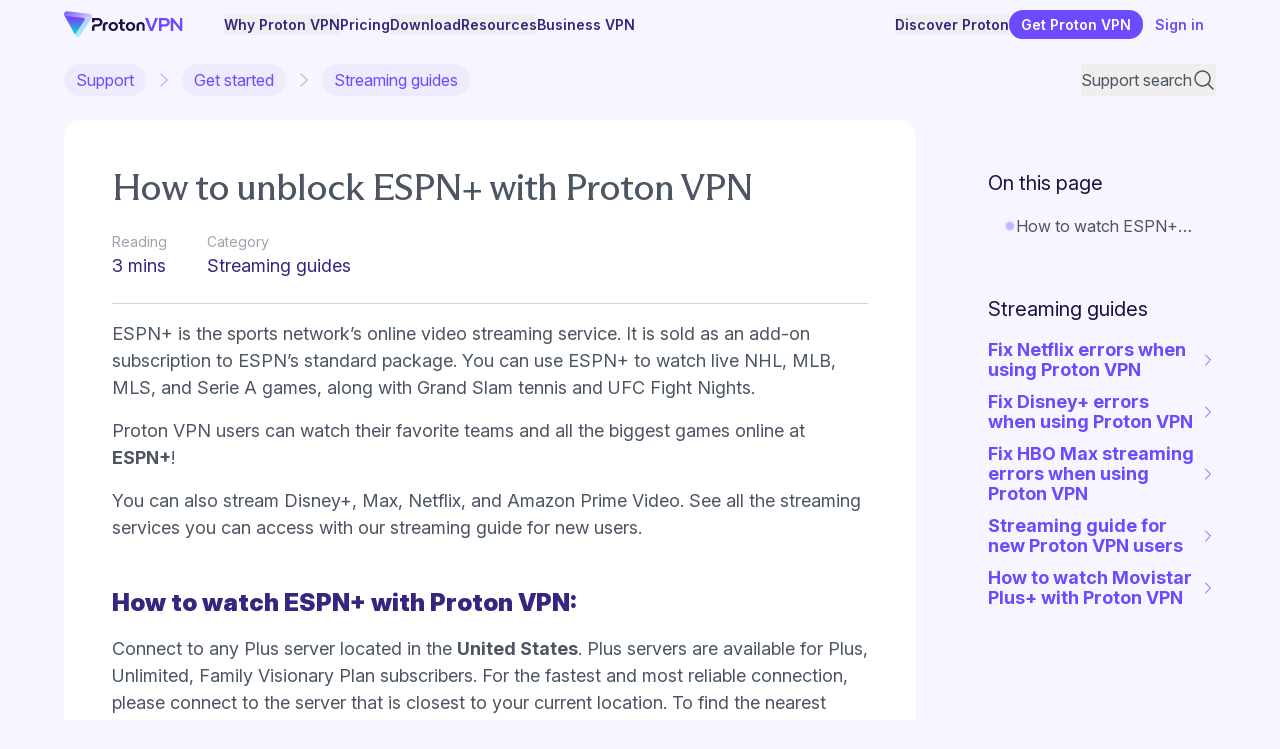

--- FILE ---
content_type: text/html; charset=UTF-8
request_url: https://protonvpn.com/support/watch-espnplus-with-vpn/
body_size: 19499
content:
<!DOCTYPE html><link rel="stylesheet" href="/support/_astro/_path_.M6oyM9Wa.css">
<link rel="stylesheet" href="/support/_astro/_strapi_.Cll6RgnJ.css">
<style>.background-gradient-proton,.background-gradient-mail,.background-gradient-calendar,.background-gradient-drive,.background-gradient-vpn,.background-gradient-pass,.background-gradient-wallet{background-image:radial-gradient(var(--w-radius) var(--h-radius) at var(--w-start) var(--h-start),var(--color-gradient),transparent);--w-radius: 60%;--h-radius: 22rem;--w-start: 100%;--h-start: 100%;--color-proton: #6d4aff;--color-mail: #6d629b;--color-calendar: #205c8a;--color-drive: #92356a;--color-vpn: #1f7170;--color-pass: #ffd580 0%, #f6cc88 6.25%, #e4bb98 18.23%, #d2aaa8 29.17%, #c9a2ab 34.38%, #bb95b1 45.31%, #9a75a3 58.33%, #724c91 72.4%, #312255 89.58%;--color-wallet: #fa528ecc 1.66%, #ee6c6ecc 38.87%, #e0775ccc 62.81%}.background-gradient-proton{--color-gradient: var(--color-proton)}.background-gradient-mail{--color-gradient: var(--color-mail)}.background-gradient-calendar{--color-gradient: var(--color-calendar)}.background-gradient-drive{--color-gradient: var(--color-drive)}.background-gradient-vpn{--color-gradient: var(--color-vpn)}.background-gradient-pass{--color-gradient: var(--color-pass)}.background-gradient-wallet{--w-radius: 65.58%;--h-radius: 115.8%;--w-start: 98.48%;--h-start: 124.13%;--color-gradient: var(--color-wallet)}.background-gradient-top{--h-start: -15%}.background-gradient-v-center{--h-start: 50%}.background-gradient-bottom{--h-start: 110%}.background-gradient-left{--w-start: 0%}.background-gradient-h-center{--w-start: 50%;--h-radius: 18rem}.background-gradient-right{--w-start: 100%}@media (min-width: 64em){.lg\:background-gradient-top{--h-start: -15%}.lg\:background-gradient-v-center{--h-start: 50%}.lg\:background-gradient-bottom{--h-start: 150%}.lg\:background-gradient-left{--w-start: 0%}.lg\:background-gradient-h-center{--w-start: 50%;--h-radius: 18rem}.lg\:background-gradient-right{--w-start: 100%}}
</style><style>astro-island,astro-slot,astro-static-slot{display:contents}</style><script>(()=>{var e=async t=>{await(await t())()};(self.Astro||(self.Astro={})).only=e;window.dispatchEvent(new Event("astro:only"));})();</script><script>(()=>{var A=Object.defineProperty;var g=(i,o,a)=>o in i?A(i,o,{enumerable:!0,configurable:!0,writable:!0,value:a}):i[o]=a;var d=(i,o,a)=>g(i,typeof o!="symbol"?o+"":o,a);{let i={0:t=>m(t),1:t=>a(t),2:t=>new RegExp(t),3:t=>new Date(t),4:t=>new Map(a(t)),5:t=>new Set(a(t)),6:t=>BigInt(t),7:t=>new URL(t),8:t=>new Uint8Array(t),9:t=>new Uint16Array(t),10:t=>new Uint32Array(t),11:t=>1/0*t},o=t=>{let[l,e]=t;return l in i?i[l](e):void 0},a=t=>t.map(o),m=t=>typeof t!="object"||t===null?t:Object.fromEntries(Object.entries(t).map(([l,e])=>[l,o(e)]));class y extends HTMLElement{constructor(){super(...arguments);d(this,"Component");d(this,"hydrator");d(this,"hydrate",async()=>{var b;if(!this.hydrator||!this.isConnected)return;let e=(b=this.parentElement)==null?void 0:b.closest("astro-island[ssr]");if(e){e.addEventListener("astro:hydrate",this.hydrate,{once:!0});return}let c=this.querySelectorAll("astro-slot"),n={},h=this.querySelectorAll("template[data-astro-template]");for(let r of h){let s=r.closest(this.tagName);s!=null&&s.isSameNode(this)&&(n[r.getAttribute("data-astro-template")||"default"]=r.innerHTML,r.remove())}for(let r of c){let s=r.closest(this.tagName);s!=null&&s.isSameNode(this)&&(n[r.getAttribute("name")||"default"]=r.innerHTML)}let p;try{p=this.hasAttribute("props")?m(JSON.parse(this.getAttribute("props"))):{}}catch(r){let s=this.getAttribute("component-url")||"<unknown>",v=this.getAttribute("component-export");throw v&&(s+=` (export ${v})`),console.error(`[hydrate] Error parsing props for component ${s}`,this.getAttribute("props"),r),r}let u;await this.hydrator(this)(this.Component,p,n,{client:this.getAttribute("client")}),this.removeAttribute("ssr"),this.dispatchEvent(new CustomEvent("astro:hydrate"))});d(this,"unmount",()=>{this.isConnected||this.dispatchEvent(new CustomEvent("astro:unmount"))})}disconnectedCallback(){document.removeEventListener("astro:after-swap",this.unmount),document.addEventListener("astro:after-swap",this.unmount,{once:!0})}connectedCallback(){if(!this.hasAttribute("await-children")||document.readyState==="interactive"||document.readyState==="complete")this.childrenConnectedCallback();else{let e=()=>{document.removeEventListener("DOMContentLoaded",e),c.disconnect(),this.childrenConnectedCallback()},c=new MutationObserver(()=>{var n;((n=this.lastChild)==null?void 0:n.nodeType)===Node.COMMENT_NODE&&this.lastChild.nodeValue==="astro:end"&&(this.lastChild.remove(),e())});c.observe(this,{childList:!0}),document.addEventListener("DOMContentLoaded",e)}}async childrenConnectedCallback(){let e=this.getAttribute("before-hydration-url");e&&await import(e),this.start()}async start(){let e=JSON.parse(this.getAttribute("opts")),c=this.getAttribute("client");if(Astro[c]===void 0){window.addEventListener(`astro:${c}`,()=>this.start(),{once:!0});return}try{await Astro[c](async()=>{let n=this.getAttribute("renderer-url"),[h,{default:p}]=await Promise.all([import(this.getAttribute("component-url")),n?import(n):()=>()=>{}]),u=this.getAttribute("component-export")||"default";if(!u.includes("."))this.Component=h[u];else{this.Component=h;for(let f of u.split("."))this.Component=this.Component[f]}return this.hydrator=p,this.hydrate},e,this)}catch(n){console.error(`[astro-island] Error hydrating ${this.getAttribute("component-url")}`,n)}}attributeChangedCallback(){this.hydrate()}}d(y,"observedAttributes",["props"]),customElements.get("astro-island")||customElements.define("astro-island",y)}})();</script><script>(()=>{var e=async t=>{await(await t())()};(self.Astro||(self.Astro={})).load=e;window.dispatchEvent(new Event("astro:load"));})();</script><script>(()=>{var l=(n,t)=>{let i=async()=>{await(await n())()},e=typeof t.value=="object"?t.value:void 0,s={timeout:e==null?void 0:e.timeout};"requestIdleCallback"in window?window.requestIdleCallback(i,s):setTimeout(i,s.timeout||200)};(self.Astro||(self.Astro={})).idle=l;window.dispatchEvent(new Event("astro:idle"));})();</script><html lang="en"> <head><script>(function(){const frameworkContext = {"currentUrl":"https://localhost:8081/support/watch-espnplus-with-vpn/","localization":{"alternateLanguages":["en"]},"translations":{},"base":"support","cdn":{"url":"https://vpncdn.protonweb.com/","enabledForAssets":false,"enabledForImages":false},"unleashApi":"https://account.protonvpn.com/api"};

    window.frameworkContext = frameworkContext;

    const context = frameworkContext.base === '' ? '' : `${frameworkContext.base}/`;
    window.__toAssetUrl = (filename) => {
        if (frameworkContext.cdn !== undefined && frameworkContext.cdn.enabledForAssets === true) {
            return `${frameworkContext.cdn.url}${context}${filename}`;
        } else {
            return `/${context}${filename}`;
        }
    };
})();</script> <script type="module" src="/support/_astro/FrameworkHead.astro_astro_type_script_index_0_lang.DovG5HjP.js"></script><meta charSet="utf-8"/><meta name="viewport" content="width=device-width, initial-scale=1, shrink-to-fit=no"/><meta name="color-scheme" content="light"/><link rel="preconnect" href="https://res.cloudinary.com/"/><link rel="dns-prefetch" href="https://res.cloudinary.com/"/><link rel="preconnect" href="https://account.proton.me/"/><link rel="dns-prefetch" href="https://account.proton.me/"/><link rel="preload" href="/support/fonts/inter/InterVariable.en.woff2" as="font" type="font/woff2" crossorigin="anonymous"/><link rel="preload" href="/support/fonts/arizona/ABCArizonaFlareVariable.en.woff2" as="font" type="font/woff2" crossorigin="anonymous"/><link rel="preload" href="/support/fonts/syne/Syne-Medium.en.woff2" as="font" type="font/woff2" crossorigin="anonymous"/><meta name="robots" content="index, follow"/><link rel="canonical" href="https://protonvpn.com/support/watch-espnplus-with-vpn"/><link rel="alternate" hrefLang="x-default" href="https://protonvpn.com/support/watch-espnplus-with-vpn"/><link rel="alternate" hrefLang="en" href="https://protonvpn.com/support/watch-espnplus-with-vpn"/><link rel="manifest" href="/site.webmanifest"/><title>How to unblock ESPN+ with Proton VPN | Proton VPN</title><meta name="description" content="You can stream sports on ESPN+ with ProtonVPN. Connect to any ProtonVPN Plus server in the US to watch MLB, NHL, and MLS games!"/><meta property="og:title" content="How to unblock ESPN+ with Proton VPN | Proton VPN"/><meta property="og:description" content="You can stream sports on ESPN+ with ProtonVPN. Connect to any ProtonVPN Plus server in the US to watch MLB, NHL, and MLS games!"/><meta property="og:url" content="https://protonvpn.com/support/watch-espnplus-with-vpn/"/><meta property="og:type" content="website"/><meta property="og:site_name" content="Proton VPN"/><meta property="og:image" content="https://protonvpn.com/images/social/proton-vpn-og.png"/><meta property="og:image:width" content="1200"/><meta property="og:image:height" content="630"/><meta property="twitter:card" content="summary_large_image"/><meta property="twitter:title" content="How to unblock ESPN+ with Proton VPN | Proton VPN"/><meta property="twitter:description" content="You can stream sports on ESPN+ with ProtonVPN. Connect to any ProtonVPN Plus server in the US to watch MLB, NHL, and MLS games!"/><meta property="twitter:image" content="https://protonvpn.com/images/social/proton-vpn-og.png"/><meta property="twitter:site" content="@ProtonVPN"/><meta property="twitter:creator" content="@ProtonVPN"/><link rel="apple-touch-icon" sizes="180x180" href="/support/favicons/apple-touch-icon.png"/><link rel="icon" type="image/png" sizes="32x32" href="/support/favicons/favicon-32x32.png"/><link rel="icon" type="image/png" sizes="16x16" href="/support/favicons/favicon-16x16.png"/><link rel="mask-icon" href="/support/favicons/safari-pinned-tab.svg" color="#6d4aff"/><link rel="shortcut icon" href="/support/favicons/favicon.ico"/><meta name="msapplication-TileColor" content="#6d4aff"/><meta name="msapplication-config" content="/support/favicons/browserconfig.xml"/><meta name="theme-color" content="#ffffff"/><style>@font-face{font-family:Inter;font-style:normal;font-weight:100 900;font-display:swap;src:url('/support/fonts/inter/InterVariable.en.woff2')format('woff2');}@font-face{font-family:Inter;font-style:italic;font-weight:100 900;font-display:swap;src:url('/support/fonts/inter/InterVariable-Italic.en.woff2')format('woff2');}@font-face{font-family:InterFallback;font-style:normal;font-weight:100 900;src:local(Arial);size-adjust:104%;}@font-face{font-family:InterFallback;font-style:italic;font-weight:100 900;src:local(Arial);size-adjust:104%;} @font-face{font-family:Arizona;font-style:normal;font-weight:200 700;font-display:swap;src:url('/support/fonts/arizona/ABCArizonaFlareVariable.en.woff2')format('woff2');}@font-face{font-family:Arizona;font-style:italic;font-weight:200 700;font-display:swap;src:url('/support/fonts/arizona/ABCArizonaFlareVariable.en.woff2')format('woff2');}@font-face{font-family:ArizonaFallback;font-style:normal;font-weight:200 700;src:local(Georgia);size-adjust:97%;ascent-override:99%;descent-override:27%;line-gap-override:0%;}@font-face{font-family:ArizonaFallback;font-style:italic;font-weight:200 700;src:local(Georgia);size-adjust:97%;ascent-override:99%;descent-override:27%;line-gap-override:0%;} @font-face{font-family:Syne;font-style:normal;font-weight:400 800;font-display:swap;src:url('/support/fonts/syne/Syne-Medium.en.woff2')format('woff2');unicode-range:U+0000-00FF,U+0131,U+0152-0153,U+02BB-02BC,U+02C6,U+02DA,U+02DC,U+0304,U+0308,U+0329,U+2000-206F,U+20AC,U+2122,U+2191,U+2193,U+2212,U+2215,U+FEFF,U+FFFD;font-feature-settings:"ss04";}@font-face{font-family:SyneFallback;font-style:normal;font-weight:400 800;src:local(Arial);size-adjust:85%;ascent-override:92%;descent-override:25%;line-gap-override:5%;}</style><style>.dtc-font-normal{font-weight:400}</style></head> <body class="bg-purple-50"> <astro-island uid="18mAL9" component-url="/support/_astro/FrameworkClient.BYAIMWoa.js" component-export="FrameworkClient" renderer-url="/support/_astro/client.xyOtetFf.js" props="{}" ssr client="only" opts="{&quot;name&quot;:&quot;FrameworkClient&quot;,&quot;value&quot;:&quot;react&quot;}"></astro-island> <astro-island uid="Z1fzvBG" prefix="r13" component-url="/support/_astro/HeaderForSupport.Bz9edcER.js" component-export="HeaderForSupport" renderer-url="/support/_astro/client.xyOtetFf.js" props="{}" ssr client="load" opts="{&quot;name&quot;:&quot;HeaderForSupport&quot;,&quot;value&quot;:true}" await-children><div class="ease-out-cubic z-menu top-0 w-full xl:fixed sticky bg-purple-50 text-purple-800"><div><div><header data-testid="header-support" class="container"><div class="relative flex h-12 items-center justify-between gap-4 text-sm duration-150 ease-linear"><a href="/" class="flex h-7 flex-none xl:w-40"><div class="inline-flex flex-row items-center justify-between w-auto h-full" style="aspect-ratio:171.45749999999998/36"><picture class="inline-flex w-auto h-full"><source sizes="(min-width: 36px) 36px, 100vw" srcSet="https://res.cloudinary.com/dbulfrlrz/image/upload/static/logos/icons/vpn_f9embt.svg" height="36" width="36"/><img src="https://res.cloudinary.com/dbulfrlrz/image/upload/static/logos/icons/vpn_f9embt.svg" alt="Proton VPN homepage" loading="eager" decoding="async" class="inline-flex w-auto h-full"/></picture><div class="relative top-[10%] flex h-[62%] justify-center"><div class="inline-flex flex-row justify-between h-full w-auto" style="aspect-ratio:177/32;gap:5.649717514124294%"><picture class="w-auto h-full"><source sizes="(min-width: 98px) 98px, 100vw" srcSet="https://res.cloudinary.com/dbulfrlrz/image/upload/static/logos/texts/proton-black_zvq72v.svg" height="32" width="98"/><img src="https://res.cloudinary.com/dbulfrlrz/image/upload/static/logos/texts/proton-black_zvq72v.svg" alt="Proton" loading="eager" decoding="async" class="w-auto h-full"/></picture><picture class="w-auto h-full"><source sizes="(min-width: 69px) 69px, 100vw" srcSet="https://res.cloudinary.com/dbulfrlrz/image/upload/static/logos/texts/vpn-purple_afexu9.svg" height="32" width="69"/><img src="https://res.cloudinary.com/dbulfrlrz/image/upload/static/logos/texts/vpn-purple_afexu9.svg" alt="VPN" loading="eager" decoding="async" class="w-auto h-full"/></picture></div></div></div><script>(function(link) { const handler = () => { try { window.localStorage.setItem('ref', 'pvpn_support_b2c_vpn_menulogo'); } catch {} }; link.addEventListener('click', handler); link._protonRefHandler = handler; })(document.currentScript.parentElement)</script></a><div class="hidden xl:block xl:flex-grow"><nav><ul class="flex flex-wrap items-center gap-x-4 gap-y-1"><li data-headlessui-state=""><div class="relative"><button class="flex items-center gap-1 font-semibold text-purple-800 hover:text-purple-500 focus-visible:text-purple-500 aria-current-page:text-purple-500" type="button" aria-expanded="false" data-headlessui-state=""><span>Why Proton VPN</span><svg xmlns="http://www.w3.org/2000/svg" viewBox="0 0 20 20" fill="currentColor" aria-hidden="true" data-slot="icon" class="max-[88em]:hidden h-5 w-5 transition-transform motion-reduce:transition-none"><path fill-rule="evenodd" d="M5.22 8.22a.75.75 0 0 1 1.06 0L10 11.94l3.72-3.72a.75.75 0 1 1 1.06 1.06l-4.25 4.25a.75.75 0 0 1-1.06 0L5.22 9.28a.75.75 0 0 1 0-1.06Z" clip-rule="evenodd"></path></svg></button><div data-testid="popover-panel" class="z-over shadow-s mt-3 max-h-[calc(100vh-6rem)] transform overflow-y-auto bg-white ring-1 ring-black ring-opacity-5 absolute rounded-xl start-0 -ms-10 w-screen max-w-5xl" hidden="" style="display:none;--button-width:0px" id="headlessui-popover-panel-_r13R_epb9_" tabindex="-1" data-headlessui-state=""><div class="from-transparent from-[calc(100%/3)] to-gray-50 to-[calc(100%/3)] xl:grid xl:grid-cols-[3fr_repeat(3,2fr)] xl:items-stretch xl:bg-gradient-to-r"><div class="-ms-4 py-6 xl:ms-0 xl:px-6"><a href="/what-is-a-vpn" class="block rounded-lg p-4 text-purple-800 hover:text-purple-500 focus-visible:text-purple-500 hover:bg-purple-50 focus-visible:bg-purple-50"><div class="text-base font-semibold">What is a VPN?</div><p class="text-body mt-2 text-sm">Find out what a VPN is, how it works, and when to use one.</p><script>(function(link) { const handler = () => { try { window.localStorage.setItem('ref', 'pvpn_support_b2c_vpn_submenu'); } catch {} }; link.addEventListener('click', handler); link._protonRefHandler = handler; })(document.currentScript.parentElement)</script></a><a href="/why-proton-vpn" class="block rounded-lg p-4 text-purple-800 hover:text-purple-500 focus-visible:text-purple-500 hover:bg-purple-50 focus-visible:bg-purple-50"><div class="text-base font-semibold">Why Proton VPN?</div><p class="text-body mt-2 text-sm">No logs, no ads, open-source and independently audited.</p><script>(function(link) { const handler = () => { try { window.localStorage.setItem('ref', 'pvpn_support_b2c_vpn_submenu'); } catch {} }; link.addEventListener('click', handler); link._protonRefHandler = handler; })(document.currentScript.parentElement)</script></a><a href="/features" class="block rounded-lg p-4 text-purple-800 hover:text-purple-500 focus-visible:text-purple-500 hover:bg-purple-50 focus-visible:bg-purple-50"><div class="text-base font-semibold">All features</div><p class="text-body mt-2 text-sm">Learn how our advanced security and privacy features allow you to browse the web with peace of mind.</p><script>(function(link) { const handler = () => { try { window.localStorage.setItem('ref', 'pvpn_support_b2c_vpn_submenu'); } catch {} }; link.addEventListener('click', handler); link._protonRefHandler = handler; })(document.currentScript.parentElement)</script></a><a href="/vpn-servers" class="block rounded-lg p-4 text-purple-800 hover:text-purple-500 focus-visible:text-purple-500 hover:bg-purple-50 focus-visible:bg-purple-50"><div class="text-base font-semibold">VPN servers</div><p class="text-body mt-2 text-sm">Servers in 120+ countries for truly global connectivity.</p><script>(function(link) { const handler = () => { try { window.localStorage.setItem('ref', 'pvpn_support_b2c_vpn_submenu'); } catch {} }; link.addEventListener('click', handler); link._protonRefHandler = handler; })(document.currentScript.parentElement)</script></a></div><hr class="me-4 xl:hidden"/><div class="col-span-3 -ms-4 py-6 xl:ms-0 xl:px-6"><div class="xl:mb-12"><a href="/streaming" class="block rounded-lg p-4 text-purple-800 hover:text-purple-500 focus-visible:text-purple-500 hover:bg-purple-100 focus-visible:bg-purple-100"><div class="text-base font-semibold">VPN for Streaming</div><p class="text-body mt-2 text-sm">Watch what you want, when you want, from wherever you want with Proton VPN.</p><script>(function(link) { const handler = () => { try { window.localStorage.setItem('ref', 'pvpn_support_b2c_vpn_submenu'); } catch {} }; link.addEventListener('click', handler); link._protonRefHandler = handler; })(document.currentScript.parentElement)</script></a></div><hr class="mx-4 my-6 xl:my-0 xl:hidden"/><div class="space-y-8 xl:grid xl:grid-cols-3 xl:space-y-0"><div><div class="mb-2 px-4 text-sm uppercase">Countries</div><a href="/vpn-servers/usa" class="block rounded-lg p-4 text-purple-800 hover:text-purple-500 focus-visible:text-purple-500 hover:bg-purple-100 focus-visible:bg-purple-100"><div class="text-base font-semibold">United States</div><script>(function(link) { const handler = () => { try { window.localStorage.setItem('ref', 'pvpn_support_b2c_vpn_submenu'); } catch {} }; link.addEventListener('click', handler); link._protonRefHandler = handler; })(document.currentScript.parentElement)</script></a><a href="/vpn-servers/uk" class="block rounded-lg p-4 text-purple-800 hover:text-purple-500 focus-visible:text-purple-500 hover:bg-purple-100 focus-visible:bg-purple-100"><div class="text-base font-semibold">United Kingdom</div><script>(function(link) { const handler = () => { try { window.localStorage.setItem('ref', 'pvpn_support_b2c_vpn_submenu'); } catch {} }; link.addEventListener('click', handler); link._protonRefHandler = handler; })(document.currentScript.parentElement)</script></a><a href="/vpn-servers/france" class="block rounded-lg p-4 text-purple-800 hover:text-purple-500 focus-visible:text-purple-500 hover:bg-purple-100 focus-visible:bg-purple-100"><div class="text-base font-semibold">France</div><script>(function(link) { const handler = () => { try { window.localStorage.setItem('ref', 'pvpn_support_b2c_vpn_submenu'); } catch {} }; link.addEventListener('click', handler); link._protonRefHandler = handler; })(document.currentScript.parentElement)</script></a><a href="/vpn-servers" class="block rounded-lg p-4 text-purple-800 hover:text-purple-500 focus-visible:text-purple-500 hover:bg-purple-100 focus-visible:bg-purple-100"><div class="text-base font-semibold">All countries</div><script>(function(link) { const handler = () => { try { window.localStorage.setItem('ref', 'pvpn_support_b2c_vpn_submenu'); } catch {} }; link.addEventListener('click', handler); link._protonRefHandler = handler; })(document.currentScript.parentElement)</script></a></div><div><div class="mb-2 px-4 text-sm uppercase">Services</div><a href="/streaming/netflix" class="block rounded-lg p-4 text-purple-800 hover:text-purple-500 focus-visible:text-purple-500 hover:bg-purple-100 focus-visible:bg-purple-100"><div class="text-base font-semibold">Netflix</div><script>(function(link) { const handler = () => { try { window.localStorage.setItem('ref', 'pvpn_support_b2c_vpn_submenu'); } catch {} }; link.addEventListener('click', handler); link._protonRefHandler = handler; })(document.currentScript.parentElement)</script></a><a href="/support/watch-amazon-prime-with-vpn" class="block rounded-lg p-4 text-purple-800 hover:text-purple-500 focus-visible:text-purple-500 hover:bg-purple-100 focus-visible:bg-purple-100"><div class="text-base font-semibold">Amazon Prime Video</div><script>(function(link) { const handler = () => { try { window.localStorage.setItem('ref', 'pvpn_support_b2c_vpn_submenu'); } catch {} }; link.addEventListener('click', handler); link._protonRefHandler = handler; })(document.currentScript.parentElement)</script></a><a href="/streaming/disney-plus" class="block rounded-lg p-4 text-purple-800 hover:text-purple-500 focus-visible:text-purple-500 hover:bg-purple-100 focus-visible:bg-purple-100"><div class="text-base font-semibold">Disney+</div><script>(function(link) { const handler = () => { try { window.localStorage.setItem('ref', 'pvpn_support_b2c_vpn_submenu'); } catch {} }; link.addEventListener('click', handler); link._protonRefHandler = handler; })(document.currentScript.parentElement)</script></a><a href="/streaming/services" class="block rounded-lg p-4 text-purple-800 hover:text-purple-500 focus-visible:text-purple-500 hover:bg-purple-100 focus-visible:bg-purple-100"><div class="text-base font-semibold">All services</div><script>(function(link) { const handler = () => { try { window.localStorage.setItem('ref', 'pvpn_support_b2c_vpn_submenu'); } catch {} }; link.addEventListener('click', handler); link._protonRefHandler = handler; })(document.currentScript.parentElement)</script></a></div><div><div class="mb-2 px-4 text-sm uppercase">Devices</div><a href="/download-androidtv" class="block rounded-lg p-4 text-purple-800 hover:text-purple-500 focus-visible:text-purple-500 hover:bg-purple-100 focus-visible:bg-purple-100"><div class="text-base font-semibold">Android TV</div><script>(function(link) { const handler = () => { try { window.localStorage.setItem('ref', 'pvpn_support_b2c_vpn_submenu'); } catch {} }; link.addEventListener('click', handler); link._protonRefHandler = handler; })(document.currentScript.parentElement)</script></a><a href="/support/firestick" class="block rounded-lg p-4 text-purple-800 hover:text-purple-500 focus-visible:text-purple-500 hover:bg-purple-100 focus-visible:bg-purple-100"><div class="text-base font-semibold">Fire Stick</div><script>(function(link) { const handler = () => { try { window.localStorage.setItem('ref', 'pvpn_support_b2c_vpn_submenu'); } catch {} }; link.addEventListener('click', handler); link._protonRefHandler = handler; })(document.currentScript.parentElement)</script></a><a href="/download-appletv" class="block rounded-lg p-4 text-purple-800 hover:text-purple-500 focus-visible:text-purple-500 hover:bg-purple-100 focus-visible:bg-purple-100"><div class="text-base font-semibold">Apple TV</div><script>(function(link) { const handler = () => { try { window.localStorage.setItem('ref', 'pvpn_support_b2c_vpn_submenu'); } catch {} }; link.addEventListener('click', handler); link._protonRefHandler = handler; })(document.currentScript.parentElement)</script></a><a href="/streaming/devices" class="block rounded-lg p-4 text-purple-800 hover:text-purple-500 focus-visible:text-purple-500 hover:bg-purple-100 focus-visible:bg-purple-100"><div class="text-base font-semibold">All devices</div><script>(function(link) { const handler = () => { try { window.localStorage.setItem('ref', 'pvpn_support_b2c_vpn_submenu'); } catch {} }; link.addEventListener('click', handler); link._protonRefHandler = handler; })(document.currentScript.parentElement)</script></a></div></div></div></div></div></div></li><span hidden="" style="position:fixed;top:1px;left:1px;width:1px;height:0;padding:0;margin:-1px;overflow:hidden;clip:rect(0, 0, 0, 0);white-space:nowrap;border-width:0;display:none"></span><li><a href="/pricing" class="font-semibold text-purple-800 hover:text-purple-500 focus-visible:text-purple-500 aria-current-page:text-purple-500">Pricing<script>(function(link) { const handler = () => { try { window.localStorage.setItem('ref', 'pvpn_support_b2c_vpn_menu'); } catch {} }; link.addEventListener('click', handler); link._protonRefHandler = handler; })(document.currentScript.parentElement)</script></a></li><li data-headlessui-state=""><div class="relative"><button class="flex items-center gap-1 font-semibold text-purple-800 hover:text-purple-500 focus-visible:text-purple-500 aria-current-page:text-purple-500" type="button" aria-expanded="false" data-headlessui-state=""><span>Download</span><svg xmlns="http://www.w3.org/2000/svg" viewBox="0 0 20 20" fill="currentColor" aria-hidden="true" data-slot="icon" class="max-[88em]:hidden h-5 w-5 transition-transform motion-reduce:transition-none"><path fill-rule="evenodd" d="M5.22 8.22a.75.75 0 0 1 1.06 0L10 11.94l3.72-3.72a.75.75 0 1 1 1.06 1.06l-4.25 4.25a.75.75 0 0 1-1.06 0L5.22 9.28a.75.75 0 0 1 0-1.06Z" clip-rule="evenodd"></path></svg></button><div data-testid="popover-panel" class="z-over shadow-s mt-3 max-h-[calc(100vh-6rem)] transform overflow-y-auto bg-white ring-1 ring-black ring-opacity-5 absolute rounded-xl start-0 -ms-10 w-screen max-w-xl" hidden="" style="display:none;--button-width:0px" id="headlessui-popover-panel-_r13R_erb9_" tabindex="-1" data-headlessui-state=""><div class="-ms-2 py-5 xl:ms-0 xl:p-6"><div class="items-start gap-6 space-y-8 xl:flex xl:space-y-0"><div class="flex-1 space-y-6 xl:space-y-7"><div><div class="mb-2 px-4 text-sm uppercase">Devices</div><a href="/download-windows" class="block rounded-lg p-4 text-purple-800 hover:text-purple-500 focus-visible:text-purple-500 hover:bg-purple-50 focus-visible:bg-purple-50"><div class="flex items-center justify-start gap-2"><div class="flex-none shrink-0 rounded-[25%] bg-white p-2 shadow-[0_0_0_1px_rgb(0_0_0_/_0.1)]"><span class="size-6 block"><svg xmlns="http://www.w3.org/2000/svg" viewBox="0 0 24 24" fill="currentColor"><path fill-rule="evenodd" d="M12.52 2H22v9.48h-9.48V2ZM2 2h9.48v9.48H2V2Zm9.48 10.52H2V22h9.48v-9.48Zm1.04 0H22V22h-9.48v-9.48Z"></path></svg></span></div><div class="text-base font-semibold">Windows</div></div><script>(function(link) { const handler = () => { try { window.localStorage.setItem('ref', 'pvpn_support_b2c_vpn_submenu'); } catch {} }; link.addEventListener('click', handler); link._protonRefHandler = handler; })(document.currentScript.parentElement)</script></a><a href="/download-macos" class="block rounded-lg p-4 text-purple-800 hover:text-purple-500 focus-visible:text-purple-500 hover:bg-purple-50 focus-visible:bg-purple-50"><div class="flex items-center justify-start gap-2"><div class="flex-none shrink-0 rounded-[25%] bg-white p-2 shadow-[0_0_0_1px_rgb(0_0_0_/_0.1)]"><span class="size-6 block"><svg xmlns="http://www.w3.org/2000/svg" viewBox="0 0 24 24" fill="currentColor"><path d="M17.21 12.57c0-1.64.73-2.88 2.23-3.79a4.8 4.8 0 0 0-3.78-1.99c-1.58-.12-3.32.93-3.95.93-.67 0-2.2-.88-3.41-.88-2.5.04-5.14 1.98-5.14 5.94 0 1.17.21 2.38.64 3.63.57 1.64 2.64 5.66 4.79 5.59 1.12-.03 1.92-.8 3.38-.8 1.42 0 2.16.8 3.42.8 2.17-.03 4.03-3.68 4.58-5.33-2.91-1.37-2.76-4.02-2.76-4.1Zm-2.53-7.33A4.21 4.21 0 0 0 15.76 2a4.73 4.73 0 0 0-3.04 1.56 4.27 4.27 0 0 0-1.14 3.2c1.17.1 2.23-.5 3.1-1.52Z"></path></svg></span></div><div class="text-base font-semibold">macOS</div></div><script>(function(link) { const handler = () => { try { window.localStorage.setItem('ref', 'pvpn_support_b2c_vpn_submenu'); } catch {} }; link.addEventListener('click', handler); link._protonRefHandler = handler; })(document.currentScript.parentElement)</script></a><a href="/download-linux" class="block rounded-lg p-4 text-purple-800 hover:text-purple-500 focus-visible:text-purple-500 hover:bg-purple-50 focus-visible:bg-purple-50"><div class="flex items-center justify-start gap-2"><div class="flex-none shrink-0 rounded-[25%] bg-white p-2 shadow-[0_0_0_1px_rgb(0_0_0_/_0.1)]"><span class="size-6 block"><svg xmlns="http://www.w3.org/2000/svg" viewBox="0 0 24 24" fill="currentColor"><path d="M12.32 6.84c.04.02.07.06.12.06.04 0 .1-.01.11-.06 0-.05-.07-.09-.12-.1-.07-.04-.16-.05-.22-.01-.02 0-.03.02-.02.04 0 .05.09.04.13.07Zm-.86.06c.05 0 .08-.04.12-.06.04-.03.12-.02.14-.07l-.03-.04c-.06-.03-.14-.02-.21 0-.05.03-.13.06-.13.12 0 .04.08.06.11.05Zm8.64 10.9c-.14-.16-.2-.46-.28-.78-.07-.31-.15-.65-.41-.87a1.05 1.05 0 0 0-.32-.2 4.52 4.52 0 0 0-.14-3.08 10.42 10.42 0 0 0-1.82-2.9c-.67-.85-1.31-1.65-1.3-2.82.02-1.8.2-5.13-2.96-5.13-4 0-3 4.04-3.05 5.28a4.53 4.53 0 0 1-.88 2.53c-.73.88-1.77 2.3-2.26 3.78-.24.7-.35 1.4-.25 2.08-.25.22-.44.57-.64.79-.17.16-.4.23-.67.32-.26.1-.55.23-.72.57a1 1 0 0 0-.11.48c0 .15.02.3.05.46.04.32.1.61.03.81-.2.57-.23.96-.09 1.24.15.29.45.41.79.48.67.14 1.59.1 2.31.5.78.4 1.56.54 2.19.4.45-.1.82-.38 1-.8.5 0 1.03-.2 1.9-.25.58-.05 1.3.2 2.15.16.02.09.05.18.1.26.32.66.92.96 1.57.9a2.85 2.85 0 0 0 1.88-1.09c.54-.64 1.41-.9 2-1.25.28-.18.52-.4.54-.72.01-.32-.18-.67-.61-1.16ZM12.43 5.42c.39-.87 1.34-.85 1.72-.02.26.56.14 1.21-.17 1.58-.06-.03-.23-.1-.49-.19.04-.05.12-.1.15-.18.2-.46 0-1.05-.35-1.07-.29-.01-.54.43-.46.9a2.78 2.78 0 0 0-.51-.17c-.04-.27-.01-.57.11-.85Zm-1.59-.45c.4 0 .82.56.75 1.3-.14.05-.28.1-.4.19.05-.35-.13-.79-.37-.77-.33.03-.39.83-.07 1.1.03.03.07 0-.23.22-.61-.57-.41-2.04.32-2.04Zm-.53 2.37.55-.4c.19-.18.53-.56 1.1-.56.27 0 .6.09 1 .34.25.16.45.18.89.37.33.13.53.38.4.7-.1.29-.42.57-.88.72-.43.14-.77.62-1.5.58a1.27 1.27 0 0 1-.37-.08c-.3-.14-.47-.41-.78-.59-.33-.19-.51-.4-.57-.6-.06-.19 0-.35.16-.48Zm.13 13.05c-.1 1.37-1.71 1.34-2.94.7-1.17-.62-2.68-.25-2.99-.85-.1-.19-.1-.5.1-1.04.1-.3.03-.63-.02-.94-.05-.3-.07-.58.04-.78.13-.26.33-.35.57-.44.4-.14.46-.13.77-.39.21-.22.37-.5.56-.7.2-.21.39-.32.69-.27.31.05.59.27.85.63l.77 1.39c.37.77 1.68 1.89 1.6 2.69Zm-.05-1.01a8.36 8.36 0 0 0-.57-.77c.28 0 .56-.09.66-.35.09-.24 0-.58-.3-.97a5.74 5.74 0 0 0-1.49-1.27 2.11 2.11 0 0 1-.96-1.17 2.64 2.64 0 0 1-.01-1.37c.2-.9.73-1.77 1.06-2.31.1-.07.03.12-.34.8-.33.64-.95 2.09-.1 3.23a6.5 6.5 0 0 1 .54-2.4c.47-1.08 1.46-2.93 1.53-4.4.05.02.18.12.25.15.18.1.31.26.49.4.48.4 1.11.36 1.65.05.25-.14.44-.3.63-.35.38-.12.69-.34.87-.59.3 1.2 1 2.9 1.45 3.74.24.45.71 1.39.92 2.53.13 0 .27.01.43.05.54-1.4-.46-2.9-.91-3.32-.19-.18-.2-.25-.1-.25a4.83 4.83 0 0 1 1.37 2.3c.1.46.13.93.02 1.4.64.26 1.4.7 1.2 1.36h-.17c.13-.4-.15-.69-.89-1.02-.77-.34-1.4-.34-1.5.49-.47.16-.71.57-.83 1.06-.11.44-.14.97-.17 1.56-.02.3-.14.7-.27 1.13-1.25.9-3 1.29-4.46.29Zm10.05-.45c-.04.65-1.6.77-2.47 1.81a2.6 2.6 0 0 1-1.7 1 1.28 1.28 0 0 1-1.32-.75c-.18-.44-.1-.9.05-1.42.14-.56.35-1.13.38-1.59.03-.6.07-1.11.17-1.51.1-.4.25-.67.53-.82l.04-.02c.03.51.29 1.04.73 1.15.5.13 1.2-.3 1.5-.64.36-.01.62-.03.89.2.38.33.27 1.18.67 1.63.4.45.54.76.53.96Zm-9.98-11.1.32.28c.25.2.61.4 1.06.4.46 0 .88-.22 1.25-.41.19-.1.42-.28.57-.4.16-.14.23-.25.12-.27-.1 0-.1.1-.23.2-.17.13-.38.3-.54.39-.3.16-.76.4-1.17.4-.4 0-.73-.2-.97-.38l-.3-.27c-.06-.06-.08-.18-.17-.2-.06 0-.07.15.06.26Z"></path></svg></span></div><div class="text-base font-semibold">Linux</div></div><script>(function(link) { const handler = () => { try { window.localStorage.setItem('ref', 'pvpn_support_b2c_vpn_submenu'); } catch {} }; link.addEventListener('click', handler); link._protonRefHandler = handler; })(document.currentScript.parentElement)</script></a><a href="/download-chromebook" class="block rounded-lg p-4 text-purple-800 hover:text-purple-500 focus-visible:text-purple-500 hover:bg-purple-50 focus-visible:bg-purple-50"><div class="flex items-center justify-start gap-2"><div class="flex-none shrink-0 rounded-[25%] bg-white p-2 shadow-[0_0_0_1px_rgb(0_0_0_/_0.1)]"><span class="size-6 block"><svg xmlns="http://www.w3.org/2000/svg" viewBox="0 0 24 24"><rect width="19" height="14" x="2.5" y="4.5" stroke="currentColor" fill="none" rx=".5"></rect><path fill="currentColor" d="M7.6 11.97c0-.8.22-1.55.59-2.21l1.89 3.29a2.2 2.2 0 0 0 2.62 1.01l-1.31 2.27a4.4 4.4 0 0 1-3.79-4.35Zm6.28 1.13a2.2 2.2 0 0 0-.42-2.78h2.62A4.39 4.39 0 0 1 12 16.38l1.88-3.27Zm1.93-3.32h-3.8c-1.1 0-1.96.75-2.17 1.76l-1.3-2.27a4.39 4.39 0 0 1 7.27.5Zm-5.32 2.2a1.51 1.51 0 1 1 3.02 0 1.51 1.51 0 0 1-3.02 0Z"></path><path stroke="currentColor" stroke-linecap="round" d="M1 19.5h22"></path></svg></span></div><div class="text-base font-semibold">Chromebook</div></div><script>(function(link) { const handler = () => { try { window.localStorage.setItem('ref', 'pvpn_support_b2c_vpn_submenu'); } catch {} }; link.addEventListener('click', handler); link._protonRefHandler = handler; })(document.currentScript.parentElement)</script></a><a href="/download-android" class="block rounded-lg p-4 text-purple-800 hover:text-purple-500 focus-visible:text-purple-500 hover:bg-purple-50 focus-visible:bg-purple-50"><div class="flex items-center justify-start gap-2"><div class="flex-none shrink-0 rounded-[25%] bg-white p-2 shadow-[0_0_0_1px_rgb(0_0_0_/_0.1)]"><span class="size-6 block"><svg xmlns="http://www.w3.org/2000/svg" viewBox="0 0 24 24" fill="currentColor"><path d="M16.6 14.87a.83.83 0 1 1 0-1.67.83.83 0 0 1 0 1.67Zm-9.2 0a.83.83 0 1 1 0-1.67.83.83 0 0 1 0 1.67Zm9.5-5.02 1.67-2.88a.35.35 0 1 0-.6-.35l-1.69 2.92a10.46 10.46 0 0 0-8.56 0L6.03 6.63a.35.35 0 1 0-.6.34L7.1 9.85A9.82 9.82 0 0 0 2 17.72h20a9.82 9.82 0 0 0-5.1-7.87"></path></svg></span></div><div class="text-base font-semibold">Android</div></div><script>(function(link) { const handler = () => { try { window.localStorage.setItem('ref', 'pvpn_support_b2c_vpn_submenu'); } catch {} }; link.addEventListener('click', handler); link._protonRefHandler = handler; })(document.currentScript.parentElement)</script></a><a href="/download-ios" class="block rounded-lg p-4 text-purple-800 hover:text-purple-500 focus-visible:text-purple-500 hover:bg-purple-50 focus-visible:bg-purple-50"><div class="flex items-center justify-start gap-2"><div class="flex-none shrink-0 rounded-[25%] bg-white p-2 shadow-[0_0_0_1px_rgb(0_0_0_/_0.1)]"><span class="size-6 block"><svg xmlns="http://www.w3.org/2000/svg" viewBox="0 0 24 24"><path stroke="currentColor" fill="none" d="M17.36 2H6.64A4.64 4.64 0 0 0 2 6.64v10.72A4.64 4.64 0 0 0 6.64 22h10.72A4.64 4.64 0 0 0 22 17.36V6.64A4.64 4.64 0 0 0 17.36 2Z"></path><path fill="currentColor" d="M5.07 15.83h1.15v-4.92H5.07v4.92Zm.57-5.57c.36 0 .65-.28.65-.63A.63.63 0 0 0 5.64 9a.63.63 0 0 0-.64.63c0 .35.28.63.64.63Zm4.44-1.25c-1.96 0-3.19 1.34-3.19 3.47 0 2.14 1.23 3.47 3.19 3.47 1.95 0 3.18-1.33 3.18-3.47 0-2.13-1.23-3.47-3.18-3.47Zm0 1.03c1.2 0 1.95.95 1.95 2.44 0 1.5-.76 2.44-1.95 2.44-1.2 0-1.96-.95-1.96-2.44 0-1.5.76-2.44 1.96-2.44Zm3.67 3.9c.05 1.24 1.06 2 2.6 2 1.63 0 2.65-.8 2.65-2.07 0-1-.58-1.56-1.94-1.87l-.77-.18c-.82-.2-1.16-.45-1.16-.9 0-.56.5-.93 1.27-.93.76 0 1.29.38 1.34 1h1.15c-.03-1.18-1-1.98-2.48-1.98-1.46 0-2.5.8-2.5 2 0 .96.58 1.55 1.82 1.84l.87.2c.85.2 1.2.48 1.2.96 0 .56-.57.96-1.38.96-.82 0-1.44-.4-1.51-1.02h-1.16Z"></path></svg></span></div><div class="text-base font-semibold">iPhone / iPad</div></div><script>(function(link) { const handler = () => { try { window.localStorage.setItem('ref', 'pvpn_support_b2c_vpn_submenu'); } catch {} }; link.addEventListener('click', handler); link._protonRefHandler = handler; })(document.currentScript.parentElement)</script></a></div></div><div class="flex-1 space-y-6 xl:space-y-7"><div><div class="mb-2 px-4 text-sm uppercase">VPN extensions</div><a href="/download-chrome-extension" class="block rounded-lg p-4 text-purple-800 hover:text-purple-500 focus-visible:text-purple-500 hover:bg-purple-50 focus-visible:bg-purple-50"><div class="flex items-center justify-start gap-2"><div class="flex-none shrink-0 rounded-[25%] bg-white p-2 shadow-[0_0_0_1px_rgb(0_0_0_/_0.1)]"><span class="size-6 block"><svg xmlns="http://www.w3.org/2000/svg" viewBox="0 0 24 24" fill="currentColor"><path d="M2 12c0-1.82.49-3.53 1.34-5.04l4.29 7.47a5 5 0 0 0 5.96 2.31l-2.98 5.17A10 10 0 0 1 2 12Zm14.26 2.56A4.8 4.8 0 0 0 17 12a5 5 0 0 0-1.7-3.75h5.97A10.02 10.02 0 0 1 12 22l4.26-7.44ZM20.66 7H12a4.97 4.97 0 0 0-4.9 4.01L4.12 5.85A10 10 0 0 1 20.67 7Zm-12.1 5a3.44 3.44 0 1 1 6.88 0 3.44 3.44 0 0 1-6.88 0Z"></path></svg></span></div><div class="text-base font-semibold">Chrome</div></div><script>(function(link) { const handler = () => { try { window.localStorage.setItem('ref', 'pvpn_support_b2c_vpn_submenu'); } catch {} }; link.addEventListener('click', handler); link._protonRefHandler = handler; })(document.currentScript.parentElement)</script></a><a href="/download-firefox-extension" class="block rounded-lg p-4 text-purple-800 hover:text-purple-500 focus-visible:text-purple-500 hover:bg-purple-50 focus-visible:bg-purple-50"><div class="flex items-center justify-start gap-2"><div class="flex-none shrink-0 rounded-[25%] bg-white p-2 shadow-[0_0_0_1px_rgb(0_0_0_/_0.1)]"><span class="size-6 block"><svg xmlns="http://www.w3.org/2000/svg" viewBox="0 0 24 24" fill="currentColor"><path d="M6.73 6.9Zm13.96 1.8a5.41 5.41 0 0 0-1.95-2.44 10.01 10.01 0 0 1 .99 2.95c-1.1-2.73-2.96-3.83-4.47-6.23-.6-.94-.44-1-.52-.98a7.05 7.05 0 0 0-3.29 4.88c-.66.04-1.3.2-1.9.48a.24.24 0 0 0-.13.12.26.26 0 0 0-.02.17c0 .04.02.07.04.1a.24.24 0 0 0 .18.1l.1-.02h.02a4.75 4.75 0 0 1 1.96-.46 4.95 4.95 0 0 1 4.28 2.47 3.36 3.36 0 0 0-2.34-.56c3.5 1.74 2.55 7.73-2.27 7.51a4.2 4.2 0 0 1-4-3.6s.45-1.67 3.2-1.67c.3 0 1.15-.83 1.17-1.07 0-.08-1.7-.75-2.35-1.4l-.66-.64a2.97 2.97 0 0 0-.25-.19 4.48 4.48 0 0 1-.03-2.36 7.22 7.22 0 0 0-2.33 1.8c-.4-.49-.37-2.1-.34-2.43-.01-.02-.3.15-.33.17a8.3 8.3 0 0 0-3.15 4.83c-.18.81-.27 1.77-.27 2.08a9.69 9.69 0 0 0 9.7 9.69 9.6 9.6 0 0 0 9.54-8.05c.46-3.04-.58-5.2-.58-5.24Z"></path></svg></span></div><div class="text-base font-semibold">Firefox</div></div><script>(function(link) { const handler = () => { try { window.localStorage.setItem('ref', 'pvpn_support_b2c_vpn_submenu'); } catch {} }; link.addEventListener('click', handler); link._protonRefHandler = handler; })(document.currentScript.parentElement)</script></a></div><div><div class="mb-2 px-4 text-sm uppercase">Smart TV</div><a href="/download-androidtv" class="block rounded-lg p-4 text-purple-800 hover:text-purple-500 focus-visible:text-purple-500 hover:bg-purple-50 focus-visible:bg-purple-50"><div class="flex items-center justify-start gap-2"><div class="flex-none shrink-0 rounded-[25%] bg-white p-2 shadow-[0_0_0_1px_rgb(0_0_0_/_0.1)]"><span class="size-6 block"><svg xmlns="http://www.w3.org/2000/svg" viewBox="0 0 24 24"><rect width="19" height="12.33" x="2.5" y="4.75" stroke="currentColor" fill="none" rx=".61"></rect><path fill="currentColor" d="M14.27 12.3a.41.41 0 1 1 0-.83.41.41 0 0 1 0 .82Zm-4.54 0a.41.41 0 1 1 0-.83.41.41 0 0 1 0 .82Zm4.68-2.48.82-1.42a.17.17 0 0 0 0-.2.17.17 0 0 0-.25-.02.17.17 0 0 0-.04.05l-.83 1.44a5.15 5.15 0 0 0-4.22 0l-.83-1.44a.17.17 0 1 0-.3.17l.83 1.42a4.84 4.84 0 0 0-2.51 3.87h9.84a4.84 4.84 0 0 0-2.5-3.87"></path><path stroke="currentColor" stroke-linecap="round" d="M6.45 19.25h11.1"></path></svg></span></div><div class="text-base font-semibold">Android TV</div></div><script>(function(link) { const handler = () => { try { window.localStorage.setItem('ref', 'pvpn_support_b2c_vpn_submenu'); } catch {} }; link.addEventListener('click', handler); link._protonRefHandler = handler; })(document.currentScript.parentElement)</script></a><a href="/download-appletv" class="block rounded-lg p-4 text-purple-800 hover:text-purple-500 focus-visible:text-purple-500 hover:bg-purple-50 focus-visible:bg-purple-50"><div class="flex items-center justify-start gap-2"><div class="flex-none shrink-0 rounded-[25%] bg-white p-2 shadow-[0_0_0_1px_rgb(0_0_0_/_0.1)]"><span class="size-6 block"><svg xmlns="http://www.w3.org/2000/svg" viewBox="0 0 24 24"><rect width="19" height="12.33" x="2.5" y="4.75" stroke="currentColor" fill="none" rx=".61"></rect><path fill="currentColor" d="M14.13 11.14c0-.64.29-1.12.87-1.47a1.87 1.87 0 0 0-1.47-.78c-.62-.05-1.3.36-1.54.36-.26 0-.86-.34-1.32-.34-.97.01-2 .77-2 2.31 0 .46.08.93.25 1.41.22.64 1.02 2.2 1.86 2.18.44-.02.75-.32 1.31-.32s.84.32 1.33.32c.85-.02 1.57-1.44 1.78-2.08-1.13-.53-1.07-1.56-1.07-1.6Zm-.98-2.85c.47-.57.43-1.08.42-1.26-.42.02-.9.28-1.18.6-.3.35-.49.77-.45 1.25.46.04.87-.2 1.2-.6Z"></path><path stroke="currentColor" stroke-linecap="round" d="M6.45 19.25h11.1"></path></svg></span></div><div class="text-base font-semibold">Apple TV</div></div><script>(function(link) { const handler = () => { try { window.localStorage.setItem('ref', 'pvpn_support_b2c_vpn_submenu'); } catch {} }; link.addEventListener('click', handler); link._protonRefHandler = handler; })(document.currentScript.parentElement)</script></a><a href="/support/firestick" class="block rounded-lg p-4 text-purple-800 hover:text-purple-500 focus-visible:text-purple-500 hover:bg-purple-50 focus-visible:bg-purple-50"><div class="flex items-center justify-start gap-2"><div class="flex-none shrink-0 rounded-[25%] bg-white p-2 shadow-[0_0_0_1px_rgb(0_0_0_/_0.1)]"><span class="size-6 block"><svg xmlns="http://www.w3.org/2000/svg" viewBox="0 0 24 24"><rect width="19" height="12.33" x="2.5" y="4.75" fill="none" stroke="currentColor" rx=".61"></rect><path stroke="currentColor" stroke-linecap="round" d="M6.45 19.25h11.1"></path><path fill="currentColor" d="M12 12.26c1.81 0 3.93-.58 5.39-1.66.24-.18.03-.44-.21-.34a13.13 13.13 0 0 1-11.64-.72c-.16-.1-.28.08-.15.2A9.77 9.77 0 0 0 12 12.26Z"></path><path fill="currentColor" d="M16.3 9.85c.47-.05 1.5-.18 1.7.06.18.24-.21 1.22-.39 1.67-.05.13.06.18.18.08.78-.65.98-2.03.83-2.23-.16-.2-1.53-.36-2.37.23-.12.09-.1.21.04.2Z"></path></svg></span></div><div class="text-base font-semibold">Firestick</div></div><script>(function(link) { const handler = () => { try { window.localStorage.setItem('ref', 'pvpn_support_b2c_vpn_submenu'); } catch {} }; link.addEventListener('click', handler); link._protonRefHandler = handler; })(document.currentScript.parentElement)</script></a></div></div></div><hr class="m-4 xl:mx-0 xl:my-6"/><a href="/download" class="block rounded-lg p-4 text-purple-800 hover:text-purple-500 focus-visible:text-purple-500 hover:bg-purple-50 focus-visible:bg-purple-50"><div class="text-base font-semibold"><div class="flex w-full items-center justify-between gap-2"><span>Auto-detect the right version for your device</span><div class="flex shrink-0 items-center justify-center rounded-md w-6 h-6 [&amp;_svg]:h-full [&amp;_svg]:w-full"><!--$--><svg xmlns="http://www.w3.org/2000/svg" fill="none" viewBox="0 0 24 24" stroke-width="1.5" stroke="currentColor" aria-hidden="true" data-slot="icon"><path stroke-linecap="round" stroke-linejoin="round" d="M13.5 4.5 21 12m0 0-7.5 7.5M21 12H3"></path></svg><!--/$--></div></div></div><script>(function(link) { const handler = () => { try { window.localStorage.setItem('ref', 'pvpn_support_b2c_vpn_submenu'); } catch {} }; link.addEventListener('click', handler); link._protonRefHandler = handler; })(document.currentScript.parentElement)</script></a></div></div></div></li><span hidden="" style="position:fixed;top:1px;left:1px;width:1px;height:0;padding:0;margin:-1px;overflow:hidden;clip:rect(0, 0, 0, 0);white-space:nowrap;border-width:0;display:none"></span><li data-headlessui-state=""><div class="relative"><button class="flex items-center gap-1 font-semibold text-purple-800 hover:text-purple-500 focus-visible:text-purple-500 aria-current-page:text-purple-500" type="button" aria-expanded="false" data-headlessui-state=""><span>Resources</span><svg xmlns="http://www.w3.org/2000/svg" viewBox="0 0 20 20" fill="currentColor" aria-hidden="true" data-slot="icon" class="max-[88em]:hidden h-5 w-5 transition-transform motion-reduce:transition-none"><path fill-rule="evenodd" d="M5.22 8.22a.75.75 0 0 1 1.06 0L10 11.94l3.72-3.72a.75.75 0 1 1 1.06 1.06l-4.25 4.25a.75.75 0 0 1-1.06 0L5.22 9.28a.75.75 0 0 1 0-1.06Z" clip-rule="evenodd"></path></svg></button><div data-testid="popover-panel" class="z-over shadow-s mt-3 max-h-[calc(100vh-6rem)] transform overflow-y-auto bg-white ring-1 ring-black ring-opacity-5 absolute rounded-xl start-0 -ms-10 w-screen max-w-xl" hidden="" style="display:none;--button-width:0px" id="headlessui-popover-panel-_r13R_esb9_" tabindex="-1" data-headlessui-state=""><div class="-ms-2 items-start gap-6 space-y-8 py-5 xl:ms-0 xl:flex xl:space-y-0 xl:p-6"><div class="flex-1 space-y-6 xl:space-y-7"><div><div class="mb-2 px-4 text-sm uppercase">Resources</div><a href="/what-is-my-ip-address" class="block rounded-lg p-4 text-purple-800 hover:text-purple-500 focus-visible:text-purple-500 hover:bg-purple-50 focus-visible:bg-purple-50"><div class="text-base font-semibold">What is my IP address?</div><p class="text-body mt-2 text-sm">Find your public IP address using our safe, free IP scanner.</p><script>(function(link) { const handler = () => { try { window.localStorage.setItem('ref', 'pvpn_support_b2c_vpn_submenu'); } catch {} }; link.addEventListener('click', handler); link._protonRefHandler = handler; })(document.currentScript.parentElement)</script></a><a href="/internet-censorship-observatory" class="block rounded-lg p-4 text-purple-800 hover:text-purple-500 focus-visible:text-purple-500 hover:bg-purple-50 focus-visible:bg-purple-50"><div class="text-base font-semibold">Proton VPN Observatory</div><p class="text-body mt-2 text-sm">Documenting spikes in Proton VPN use as people fight for online freedom.</p><script>(function(link) { const handler = () => { try { window.localStorage.setItem('ref', 'pvpn_support_b2c_vpn_submenu'); } catch {} }; link.addEventListener('click', handler); link._protonRefHandler = handler; })(document.currentScript.parentElement)</script></a></div></div><div class="flex-1 space-y-6 xl:space-y-7"><div><div class="mb-2 px-4 text-sm uppercase">Help and support</div><a href="/support" class="block rounded-lg p-4 text-purple-800 hover:text-purple-500 focus-visible:text-purple-500 hover:bg-purple-50 focus-visible:bg-purple-50"><div class="text-base font-semibold">Proton VPN support</div><script>(function(link) { const handler = () => { try { window.localStorage.setItem('ref', 'pvpn_support_b2c_vpn_submenu'); } catch {} }; link.addEventListener('click', handler); link._protonRefHandler = handler; })(document.currentScript.parentElement)</script></a></div><div><div class="mb-2 px-4 text-sm uppercase">Blog</div><a href="/blog" class="block rounded-lg p-4 text-purple-800 hover:text-purple-500 focus-visible:text-purple-500 hover:bg-purple-50 focus-visible:bg-purple-50"><div class="text-base font-semibold">Proton VPN blog</div><script>(function(link) { const handler = () => { try { window.localStorage.setItem('ref', 'pvpn_support_b2c_vpn_submenu'); } catch {} }; link.addEventListener('click', handler); link._protonRefHandler = handler; })(document.currentScript.parentElement)</script></a><a target="_blank" href="https://proton.me/blog/news?ref=pvpn_support_b2c_vpn_submenu" class="block rounded-lg p-4 text-purple-800 hover:text-purple-500 focus-visible:text-purple-500 hover:bg-purple-50 focus-visible:bg-purple-50"><div class="text-base font-semibold">Proton news</div><span class="sr-only">(new window)</span></a><a target="_blank" href="https://proton.me/blog/privacy-guides?ref=pvpn_support_b2c_vpn_submenu" class="block rounded-lg p-4 text-purple-800 hover:text-purple-500 focus-visible:text-purple-500 hover:bg-purple-50 focus-visible:bg-purple-50"><div class="text-base font-semibold">Privacy guides</div><span class="sr-only">(new window)</span></a></div></div></div></div></div></li><span hidden="" style="position:fixed;top:1px;left:1px;width:1px;height:0;padding:0;margin:-1px;overflow:hidden;clip:rect(0, 0, 0, 0);white-space:nowrap;border-width:0;display:none"></span><li><a target="_blank" href="https://proton.me/business/vpn?ref=pvpn_support_b2c_vpn_menu" class="font-semibold text-purple-800 hover:text-purple-500 focus-visible:text-purple-500 aria-current-page:text-purple-500">Business VPN<span class="sr-only">(new window)</span></a></li></ul><span hidden="" style="position:fixed;top:1px;left:1px;width:1px;height:0;padding:0;margin:-1px;overflow:hidden;clip:rect(0, 0, 0, 0);white-space:nowrap;border-width:0;display:none"></span></nav></div><div class="ms-auto flex shrink-0 items-center gap-4"><div class="hidden xl:block"><div data-headlessui-state=""><div class="relative"><button class="flex items-center gap-1 font-semibold text-purple-800 hover:text-purple-500 focus-visible:text-purple-500 aria-current-page:text-purple-500" type="button" aria-expanded="false" data-headlessui-state=""><span>Discover Proton</span><svg xmlns="http://www.w3.org/2000/svg" viewBox="0 0 20 20" fill="currentColor" aria-hidden="true" data-slot="icon" class="max-[88em]:hidden h-5 w-5 transition-transform motion-reduce:transition-none"><path fill-rule="evenodd" d="M5.22 8.22a.75.75 0 0 1 1.06 0L10 11.94l3.72-3.72a.75.75 0 1 1 1.06 1.06l-4.25 4.25a.75.75 0 0 1-1.06 0L5.22 9.28a.75.75 0 0 1 0-1.06Z" clip-rule="evenodd"></path></svg></button><div data-testid="popover-panel" class="z-over shadow-s mt-3 max-h-[calc(100vh-6rem)] transform overflow-y-auto bg-white ring-1 ring-black ring-opacity-5 absolute rounded-xl end-0 -me-10 w-screen max-w-6xl 2xl:max-w-7xl -me-32" hidden="" style="display:none;--button-width:0px" id="headlessui-popover-panel-_r13R_eqd9_" tabindex="-1" data-headlessui-state=""><div class="xl:grid xl:grid-cols-[3fr_1fr]"><div class="-ms-4 py-5 xl:ms-0 xl:px-5"><div><div class="sr-only">Proton ecosystem</div><div class="xl:grid grid-flow-col grid-cols-1 grid-rows-9 xl:grid-cols-3 xl:grid-rows-3"><a target="_blank" href="https://proton.me/mail?ref=pvpn_support_b2c_vpn_submenu" class="block rounded-lg p-4 text-purple-800 hover:text-purple-500 focus-visible:text-purple-500 hover:bg-purple-50 focus-visible:bg-purple-50"><div class="text-base font-semibold"><span class="flex items-center justify-start gap-2"><span class="h-9 shrink-0"><div class="inline-flex items-center justify-center rounded-[25%] p-1/5 w-auto h-full bg-white shadow-[0_0_0_1px_rgb(0_0_0_/_0.1)]"><picture class="inline-flex w-auto h-full"><source sizes="(min-width: 36px) 36px, 100vw" srcSet="https://res.cloudinary.com/dbulfrlrz/image/upload/static/logos/icons/mail_xxy4bg.svg" height="36" width="36"/><img src="https://res.cloudinary.com/dbulfrlrz/image/upload/static/logos/icons/mail_xxy4bg.svg" alt="Proton Mail" loading="lazy" decoding="async" class="inline-flex w-auto h-full opacity-0 transition-opacity"/><script>(function(image) { image.addEventListener('load', () => image.classList.add('opacity-100')); })(document.currentScript.previousElementSibling)</script></picture></div></span><span class="font-semibold">Proton Mail</span></span></div><p class="text-body mt-2 text-sm">Secure your communications with encrypted email.</p><span class="sr-only">(new window)</span></a><a target="_blank" href="https://proton.me/calendar?ref=pvpn_support_b2c_vpn_submenu" class="block rounded-lg p-4 text-purple-800 hover:text-purple-500 focus-visible:text-purple-500 hover:bg-purple-50 focus-visible:bg-purple-50"><div class="text-base font-semibold"><span class="flex items-center justify-start gap-2"><span class="h-9 shrink-0"><div class="inline-flex items-center justify-center rounded-[25%] p-1/5 w-auto h-full bg-white shadow-[0_0_0_1px_rgb(0_0_0_/_0.1)]"><picture class="inline-flex w-auto h-full"><source sizes="(min-width: 36px) 36px, 100vw" srcSet="https://res.cloudinary.com/dbulfrlrz/image/upload/static/logos/icons/calendar_ylg2jq.svg" height="36" width="36"/><img src="https://res.cloudinary.com/dbulfrlrz/image/upload/static/logos/icons/calendar_ylg2jq.svg" alt="Proton Calendar" loading="lazy" decoding="async" class="inline-flex w-auto h-full opacity-0 transition-opacity"/><script>(function(image) { image.addEventListener('load', () => image.classList.add('opacity-100')); })(document.currentScript.previousElementSibling)</script></picture></div></span><span class="font-semibold">Proton Calendar</span></span></div><p class="text-body mt-2 text-sm">Organize your schedule privately.</p><span class="sr-only">(new window)</span></a><a target="_blank" href="https://proton.me/meet?ref=pvpn_support_b2c_vpn_submenu" class="block rounded-lg p-4 text-purple-800 hover:text-purple-500 focus-visible:text-purple-500 hover:bg-purple-50 focus-visible:bg-purple-50"><div class="text-base font-semibold"><span class="flex items-center justify-start gap-2"><span class="h-9 shrink-0"><div class="inline-flex items-center justify-center rounded-[25%] p-1/5 w-auto h-full bg-white shadow-[0_0_0_1px_rgb(0_0_0_/_0.1)]"><picture class="inline-flex w-auto h-full"><source sizes="(min-width: 36px) 36px, 100vw" srcSet="https://res.cloudinary.com/dbulfrlrz/image/upload/static/logos/icons/meet.svg" height="36" width="36"/><img src="https://res.cloudinary.com/dbulfrlrz/image/upload/static/logos/icons/meet.svg" alt="Proton Meet" loading="lazy" decoding="async" class="inline-flex w-auto h-full opacity-0 transition-opacity"/><script>(function(image) { image.addEventListener('load', () => image.classList.add('opacity-100')); })(document.currentScript.previousElementSibling)</script></picture></div></span><span class="font-semibold">Proton Meet</span><div class="inline-block rounded-md text-xs px-3 py-1 text-purple-500 bg-purple-200 font-bold" data-testid="tag">New</div></span></div><p class="text-body mt-2 text-sm">Talk in private with confidential video conferencing.</p><span class="sr-only">(new window)</span></a><a href="/" class="block rounded-lg p-4 text-purple-800 hover:text-purple-500 focus-visible:text-purple-500 hover:bg-purple-50 focus-visible:bg-purple-50"><div class="text-base font-semibold"><span class="flex items-center justify-start gap-2"><span class="h-9 shrink-0"><div class="inline-flex items-center justify-center rounded-[25%] p-1/5 w-auto h-full bg-white shadow-[0_0_0_1px_rgb(0_0_0_/_0.1)]"><picture class="inline-flex w-auto h-full"><source sizes="(min-width: 36px) 36px, 100vw" srcSet="https://res.cloudinary.com/dbulfrlrz/image/upload/static/logos/icons/vpn_f9embt.svg" height="36" width="36"/><img src="https://res.cloudinary.com/dbulfrlrz/image/upload/static/logos/icons/vpn_f9embt.svg" alt="Proton VPN" loading="lazy" decoding="async" class="inline-flex w-auto h-full opacity-0 transition-opacity"/><script>(function(image) { image.addEventListener('load', () => image.classList.add('opacity-100')); })(document.currentScript.previousElementSibling)</script></picture></div></span><span class="font-semibold">Proton VPN</span></span></div><p class="text-body mt-2 text-sm">Keep your online activity secure and private.</p><script>(function(link) { const handler = () => { try { window.localStorage.setItem('ref', 'pvpn_support_b2c_vpn_submenu'); } catch {} }; link.addEventListener('click', handler); link._protonRefHandler = handler; })(document.currentScript.parentElement)</script></a><a target="_blank" href="https://proton.me/pass?ref=pvpn_support_b2c_vpn_submenu" class="block rounded-lg p-4 text-purple-800 hover:text-purple-500 focus-visible:text-purple-500 hover:bg-purple-50 focus-visible:bg-purple-50"><div class="text-base font-semibold"><span class="flex items-center justify-start gap-2"><span class="h-9 shrink-0"><div class="inline-flex items-center justify-center rounded-[25%] p-1/5 w-auto h-full bg-white shadow-[0_0_0_1px_rgb(0_0_0_/_0.1)]"><picture class="inline-flex w-auto h-full"><source sizes="(min-width: 36px) 36px, 100vw" srcSet="https://res.cloudinary.com/dbulfrlrz/image/upload/static/logos/icons/pass_wl1fk9.svg" height="36" width="36"/><img src="https://res.cloudinary.com/dbulfrlrz/image/upload/static/logos/icons/pass_wl1fk9.svg" alt="Proton Pass" loading="lazy" decoding="async" class="inline-flex w-auto h-full opacity-0 transition-opacity"/><script>(function(image) { image.addEventListener('load', () => image.classList.add('opacity-100')); })(document.currentScript.previousElementSibling)</script></picture></div></span><span class="font-semibold">Proton Pass</span></span></div><p class="text-body mt-2 text-sm">Protect your online identity with an encrypted password manager.</p><span class="sr-only">(new window)</span></a><a target="_blank" href="https://proton.me/authenticator?ref=pvpn_support_b2c_vpn_submenu" class="block rounded-lg p-4 text-purple-800 hover:text-purple-500 focus-visible:text-purple-500 hover:bg-purple-50 focus-visible:bg-purple-50"><div class="text-base font-semibold"><span class="flex items-center justify-start gap-2"><span class="h-9 shrink-0"><div class="inline-flex items-center justify-center rounded-[25%] p-1/5 w-auto h-full bg-white shadow-[0_0_0_1px_rgb(0_0_0_/_0.1)]"><picture class="inline-flex w-auto h-full"><source sizes="(min-width: 36px) 36px, 100vw" srcSet="https://res.cloudinary.com/dbulfrlrz/image/upload/static/logos/icons/authenticator.svg" height="36" width="36"/><img src="https://res.cloudinary.com/dbulfrlrz/image/upload/static/logos/icons/authenticator.svg" alt="Proton Authenticator" loading="lazy" decoding="async" class="inline-flex w-auto h-full opacity-0 transition-opacity"/><script>(function(image) { image.addEventListener('load', () => image.classList.add('opacity-100')); })(document.currentScript.previousElementSibling)</script></picture></div></span><span class="font-semibold">Proton Authenticator</span><div class="inline-block rounded-md text-xs px-3 py-1 text-purple-500 bg-purple-200 font-bold" data-testid="tag">New</div></span></div><p class="text-body mt-2 text-sm">Secure your online accounts with 2FA across devices.</p><span class="sr-only">(new window)</span></a><a target="_blank" href="https://proton.me/drive?ref=pvpn_support_b2c_vpn_submenu" class="block rounded-lg p-4 text-purple-800 hover:text-purple-500 focus-visible:text-purple-500 hover:bg-purple-50 focus-visible:bg-purple-50"><div class="text-base font-semibold"><span class="flex items-center justify-start gap-2"><span class="h-9 shrink-0"><div class="inline-flex items-center justify-center rounded-[25%] p-1/5 w-auto h-full bg-white shadow-[0_0_0_1px_rgb(0_0_0_/_0.1)]"><picture class="inline-flex w-auto h-full"><source sizes="(min-width: 36px) 36px, 100vw" srcSet="https://res.cloudinary.com/dbulfrlrz/image/upload/static/logos/icons/drive_wo2nx4.svg" height="36" width="36"/><img src="https://res.cloudinary.com/dbulfrlrz/image/upload/static/logos/icons/drive_wo2nx4.svg" alt="Proton Drive" loading="lazy" decoding="async" class="inline-flex w-auto h-full opacity-0 transition-opacity"/><script>(function(image) { image.addEventListener('load', () => image.classList.add('opacity-100')); })(document.currentScript.previousElementSibling)</script></picture></div></span><span class="font-semibold">Proton Drive</span></span></div><p class="text-body mt-2 text-sm">Organize your photos and files with secure cloud storage.</p><span class="sr-only">(new window)</span></a><a target="_blank" href="https://proton.me/drive/docs?ref=pvpn_support_b2c_vpn_submenu" class="block rounded-lg p-4 text-purple-800 hover:text-purple-500 focus-visible:text-purple-500 hover:bg-purple-50 focus-visible:bg-purple-50"><div class="text-base font-semibold"><span class="flex items-center justify-start gap-2"><span class="h-9 shrink-0"><div class="inline-flex items-center justify-center rounded-[25%] p-1/5 w-auto h-full bg-white shadow-[0_0_0_1px_rgb(0_0_0_/_0.1)]"><picture class="inline-flex w-auto h-full"><source sizes="(min-width: 36px) 36px, 100vw" srcSet="https://res.cloudinary.com/dbulfrlrz/image/upload/static/logos/icons/proton-docs-icon_q9p090.svg" height="36" width="36"/><img src="https://res.cloudinary.com/dbulfrlrz/image/upload/static/logos/icons/proton-docs-icon_q9p090.svg" alt="Proton Docs" loading="lazy" decoding="async" class="inline-flex w-auto h-full opacity-0 transition-opacity"/><script>(function(image) { image.addEventListener('load', () => image.classList.add('opacity-100')); })(document.currentScript.previousElementSibling)</script></picture></div></span><span class="font-semibold">Proton Docs</span></span></div><p class="text-body mt-2 text-sm">Draft and edit secure online documents.</p><span class="sr-only">(new window)</span></a><a target="_blank" href="https://proton.me/drive/sheets?ref=pvpn_support_b2c_vpn_submenu" class="block rounded-lg p-4 text-purple-800 hover:text-purple-500 focus-visible:text-purple-500 hover:bg-purple-50 focus-visible:bg-purple-50"><div class="text-base font-semibold"><span class="flex items-center justify-start gap-2"><span class="h-9 shrink-0"><div class="inline-flex items-center justify-center rounded-[25%] p-1/5 w-auto h-full bg-white shadow-[0_0_0_1px_rgb(0_0_0_/_0.1)]"><picture class="inline-flex w-auto h-full"><source sizes="(min-width: 36px) 36px, 100vw" srcSet="https://res.cloudinary.com/dbulfrlrz/image/upload/static/logos/icons/proton-sheets-icon.svg" height="36" width="36"/><img src="https://res.cloudinary.com/dbulfrlrz/image/upload/static/logos/icons/proton-sheets-icon.svg" alt="Proton Sheets" loading="lazy" decoding="async" class="inline-flex w-auto h-full opacity-0 transition-opacity"/><script>(function(image) { image.addEventListener('load', () => image.classList.add('opacity-100')); })(document.currentScript.previousElementSibling)</script></picture></div></span><span class="font-semibold">Proton Sheets</span><div class="inline-block rounded-md text-xs px-3 py-1 text-purple-500 bg-purple-200 font-bold" data-testid="tag">New</div></span></div><p class="text-body mt-2 text-sm">Collaborate on sensitive spreadsheets in real time.</p><span class="sr-only">(new window)</span></a></div><hr class="m-2"/><div class="mx-4 my-2 text-base font-semibold text-purple-800">More from Proton</div><div class="grid xl:grid-cols-3"><a target="_blank" href="https://lumo.proton.me/?ref=pvpn_support_b2c_vpn_submenu" class="block rounded-lg p-4 text-purple-800 hover:text-purple-500 focus-visible:text-purple-500 hover:bg-purple-50 focus-visible:bg-purple-50"><div class="text-base font-semibold"><span class="flex items-center justify-start gap-2"><span class="h-9 shrink-0"><div class="inline-flex items-center justify-center rounded-[25%] px-[15%] pb-[12%] pt-[18%] w-auto h-full bg-white shadow-[0_0_0_1px_rgb(0_0_0_/_0.1)]"><picture class="inline-flex w-auto h-full"><source sizes="(min-width: 36px) 36px, 100vw" srcSet="https://res.cloudinary.com/dbulfrlrz/image/upload/static/logos/icons/lumo_k0nljk.svg" height="36" width="36"/><img src="https://res.cloudinary.com/dbulfrlrz/image/upload/static/logos/icons/lumo_k0nljk.svg" alt="Lumo" loading="lazy" decoding="async" class="inline-flex w-auto h-full opacity-0 transition-opacity"/><script>(function(image) { image.addEventListener('load', () => image.classList.add('opacity-100')); })(document.currentScript.previousElementSibling)</script></picture></div></span><span class="font-semibold">Lumo AI</span><div class="inline-block rounded-md text-xs px-3 py-1 text-purple-500 bg-purple-200 font-bold" data-testid="tag">New</div></span></div><p class="text-body mt-2 text-sm">Ask and ideate with a privacy-first AI assistant.</p><span class="sr-only">(new window)</span></a><a rel="noopener noreferrer" target="_blank" href="https://simplelogin.io" class="block rounded-lg p-4 text-purple-800 hover:text-purple-500 focus-visible:text-purple-500 hover:bg-purple-50 focus-visible:bg-purple-50"><div class="text-base font-semibold"><span class="flex items-center justify-start gap-2"><span class="h-9 shrink-0"><div class="inline-flex aspect-square h-full w-auto items-center justify-center rounded-[25%] bg-white shadow-[0_0_0_1px_rgb(0_0_0_/_0.1)] p-1"><picture class="inline-flex h-full w-auto"><source sizes="(min-width: 36px) 36px, 100vw" srcSet="https://res.cloudinary.com/dbulfrlrz/image/upload/v1741968746/static/logos/side-products/simple-login_cozggp.svg" height="36" width="36"/><img src="https://res.cloudinary.com/dbulfrlrz/image/upload/v1741968746/static/logos/side-products/simple-login_cozggp.svg" alt="" loading="eager" decoding="async" class="inline-flex h-full w-auto"/></picture></div></span><span class="font-semibold">Simple Login</span></span></div><p class="text-body mt-2 text-sm">Shield your inbox from spam and phishing with an email alias service.</p><span class="sr-only">(new window)</span></a><a rel="noopener noreferrer" target="_blank" href="https://standardnotes.com" class="block rounded-lg p-4 text-purple-800 hover:text-purple-500 focus-visible:text-purple-500 hover:bg-purple-50 focus-visible:bg-purple-50"><div class="text-base font-semibold"><span class="flex items-center justify-start gap-2"><span class="h-9 shrink-0"><div class="inline-flex aspect-square h-full w-auto items-center justify-center rounded-[25%] bg-white shadow-[0_0_0_1px_rgb(0_0_0_/_0.1)] p-2"><picture class="inline-flex h-full w-auto"><source sizes="(min-width: 36px) 36px, 100vw" srcSet="https://res.cloudinary.com/dbulfrlrz/image/upload/v1741972455/static/logos/side-products/standard-notes_h81doh.svg" height="36" width="36"/><img src="https://res.cloudinary.com/dbulfrlrz/image/upload/v1741972455/static/logos/side-products/standard-notes_h81doh.svg" alt="" loading="eager" decoding="async" class="inline-flex h-full w-auto"/></picture></div></span><span class="font-semibold">Standard Notes</span></span></div><p class="text-body mt-2 text-sm">Write and store private notes across your devices.</p><span class="sr-only">(new window)</span></a></div><hr class="m-4"/><div><a target="_blank" href="https://proton.me/business?ref=pvpn_support_b2c_vpn_submenu" class="block rounded-lg p-4 text-purple-800 hover:text-purple-500 focus-visible:text-purple-500 hover:bg-purple-50 focus-visible:bg-purple-50"><div class="text-base font-semibold"><span class="flex items-center justify-start gap-2"><span class="h-9 shrink-0"><div class="inline-flex items-center justify-center rounded-[25%] p-1/5 w-auto h-full bg-purple-900 shadow-[0_0_0_1px_rgb(255_255_255_/_0.1)]"><picture class="inline-flex w-auto h-full"><source sizes="(min-width: 36px) 36px, 100vw" srcSet="https://res.cloudinary.com/dbulfrlrz/image/upload/static/logos/icons/p-white-no-shadow_iwycfj.svg" height="36" width="36"/><img src="https://res.cloudinary.com/dbulfrlrz/image/upload/static/logos/icons/p-white-no-shadow_iwycfj.svg" alt="" loading="lazy" decoding="async" class="inline-flex w-auto h-full opacity-0 transition-opacity"/><script>(function(image) { image.addEventListener('load', () => image.classList.add('opacity-100')); })(document.currentScript.previousElementSibling)</script></picture></div></span><span class="font-semibold">Proton for Business</span></span></div><p class="text-body mt-2 text-sm">Protect your business with end-to-end encryption and compliance-ready security.</p><span class="sr-only">(new window)</span></a></div></div></div><hr class="me-4 xl:hidden"/><div class="-ms-4 py-6 xl:ms-0 xl:bg-gray-50 xl:px-6"><a target="_blank" href="https://proton.me/?ref=pvpn_support_b2c_vpn_submenu" class="block rounded-lg p-4 text-purple-800 hover:text-purple-500 focus-visible:text-purple-500 hover:bg-purple-100 focus-visible:bg-purple-100"><div class="text-base font-semibold"><span class="flex items-center justify-start gap-2"><span class="shrink-0 rounded-[25%] bg-white p-2 shadow-[0_0_0_1px_rgb(0_0_0_/_0.1)]"><div class="flex shrink-0 items-center justify-center rounded-sm w-5 h-5 [&amp;_svg]:h-full [&amp;_svg]:w-full"><!--$--><svg xmlns="http://www.w3.org/2000/svg" fill="none" viewBox="0 0 24 24" stroke-width="1.5" stroke="currentColor" aria-hidden="true" data-slot="icon"><path stroke-linecap="round" stroke-linejoin="round" d="m2.25 12 8.954-8.955c.44-.439 1.152-.439 1.591 0L21.75 12M4.5 9.75v10.125c0 .621.504 1.125 1.125 1.125H9.75v-4.875c0-.621.504-1.125 1.125-1.125h2.25c.621 0 1.125.504 1.125 1.125V21h4.125c.621 0 1.125-.504 1.125-1.125V9.75M8.25 21h8.25"></path></svg><!--/$--></div></span><span class="font-semibold">Proton</span></span></div><p class="text-body mt-2 text-sm">A better internet starts with privacy and freedom.</p><span class="sr-only">(new window)</span></a><a target="_blank" href="https://proton.me/about?ref=pvpn_support_b2c_vpn_submenu" class="block rounded-lg p-4 text-purple-800 hover:text-purple-500 focus-visible:text-purple-500 hover:bg-purple-100 focus-visible:bg-purple-100"><div class="text-base font-semibold">About us</div><span class="sr-only">(new window)</span></a><a target="_blank" href="https://proton.me/about/impact?ref=pvpn_support_b2c_vpn_submenu" class="block rounded-lg p-4 text-purple-800 hover:text-purple-500 focus-visible:text-purple-500 hover:bg-purple-100 focus-visible:bg-purple-100"><div class="text-base font-semibold">Impact</div><span class="sr-only">(new window)</span></a><a target="_blank" href="https://proton.me/community?ref=pvpn_support_b2c_vpn_submenu" class="block rounded-lg p-4 text-purple-800 hover:text-purple-500 focus-visible:text-purple-500 hover:bg-purple-100 focus-visible:bg-purple-100"><div class="text-base font-semibold">Community</div><span class="sr-only">(new window)</span></a><a target="_blank" href="https://proton.me/community/open-source?ref=pvpn_support_b2c_vpn_submenu" class="block rounded-lg p-4 text-purple-800 hover:text-purple-500 focus-visible:text-purple-500 hover:bg-purple-100 focus-visible:bg-purple-100"><div class="text-base font-semibold">Open source</div><span class="sr-only">(new window)</span></a><a target="_blank" href="https://proton.me/about/team?ref=pvpn_support_b2c_vpn_submenu" class="block rounded-lg p-4 text-purple-800 hover:text-purple-500 focus-visible:text-purple-500 hover:bg-purple-100 focus-visible:bg-purple-100"><div class="text-base font-semibold">Team</div><span class="sr-only">(new window)</span></a><a target="_blank" href="https://proton.me/careers?ref=pvpn_support_b2c_vpn_submenu" class="block rounded-lg p-4 text-purple-800 hover:text-purple-500 focus-visible:text-purple-500 hover:bg-purple-100 focus-visible:bg-purple-100"><div class="text-base font-semibold"><span class="inline-flex flex-wrap items-center gap-x-2">Careers<div class="inline-block rounded-md text-xs px-3 py-1 text-purple-500 bg-purple-200 font-bold" data-testid="tag">We’re hiring</div></span></div><span class="sr-only">(new window)</span></a><a target="_blank" href="https://proton.me/foundation?ref=pvpn_support_b2c_vpn_submenu" class="block rounded-lg p-4 text-purple-800 hover:text-purple-500 focus-visible:text-purple-500 hover:bg-purple-100 focus-visible:bg-purple-100"><div class="text-base font-semibold">Proton Foundation</div><span class="sr-only">(new window)</span></a></div></div></div></div></div><span hidden="" style="position:fixed;top:1px;left:1px;width:1px;height:0;padding:0;margin:-1px;overflow:hidden;clip:rect(0, 0, 0, 0);white-space:nowrap;border-width:0;display:none"></span></div><span class="h-auto w-0 flex-none border-r border-purple-300 max-[88em]:hidden my-1 self-stretch"></span><div class="hidden sm:block"><a href="/pricing" class="inline-flex shrink-0 items-center justify-center rounded-full text-center font-semibold outline-none transition-[color,background-color,border-color,box-shadow] motion-reduce:transition-none duration-150 ease-out bg-purple-500 text-white ring-purple-800 ring-offset-white hocus:bg-purple-700 hocus:text-white no-underline ring-offset-2 focus-visible:ring motion-safe:active:translate-y-px py-1 px-3 text-sm gap-1 max-sm:w-full">Get Proton VPN<script>(function(link) { const handler = () => { try { window.localStorage.setItem('ref', 'pvpn_support_b2c_vpn_menu'); } catch {} }; link.addEventListener('click', handler); link._protonRefHandler = handler; })(document.currentScript.parentElement)</script></a></div><div class="hidden md:block"><a rel="noopener" href="https://account.protonvpn.com/login" class="inline-flex shrink-0 items-center justify-center rounded-full text-center font-semibold outline-none transition-[color,background-color,border-color,box-shadow] motion-reduce:transition-none duration-150 ease-out text-purple-500 ring-purple-800 ring-offset-white hocus:bg-purple-700 hocus:text-white bg-transparent no-underline ring-offset-2 focus-visible:ring motion-safe:active:translate-y-px py-1 px-3 text-sm gap-1 max-sm:w-full">Sign in</a></div></div><div class="flex items-center xl:hidden"><button data-testid="hamburger-menu" type="button" class="text-gray-900 outline-none hover:text-purple-500 focus-visible:text-purple-500"><span class="sr-only">Open menu</span><svg xmlns="http://www.w3.org/2000/svg" fill="none" viewBox="0 0 24 24" stroke-width="1.5" stroke="currentColor" aria-hidden="true" data-slot="icon" class="h-7 w-7"><path stroke-linecap="round" stroke-linejoin="round" d="M3.75 6.75h16.5M3.75 12h16.5m-16.5 5.25h16.5"></path></svg></button></div><span hidden="" style="position:fixed;top:1px;left:1px;width:1px;height:0;padding:0;margin:-1px;overflow:hidden;clip:rect(0, 0, 0, 0);white-space:nowrap;border-width:0;display:none"></span></div></header></div></div></div><div class="hidden h-12 xl:block"></div><!--astro:end--></astro-island> <main class="pt-4"> <div class="bg-purple-50"><astro-island uid="Z5eAe5" prefix="r8" component-url="/support/_astro/SupportBreadcrumbs.DZoU1wl5.js" component-export="SupportBreadcrumbs" renderer-url="/support/_astro/client.xyOtetFf.js" props="{&quot;categories&quot;:[1,[[0,{&quot;id&quot;:[0,&quot;73&quot;],&quot;slug&quot;:[0,&quot;streaming-guides&quot;],&quot;name&quot;:[0,&quot;Streaming guides&quot;],&quot;breadcrumbs&quot;:[1,[[0,{&quot;href&quot;:[0,&quot;/support&quot;],&quot;text&quot;:[0,&quot;Support&quot;]}],[0,{&quot;href&quot;:[0,&quot;/support/get-started&quot;],&quot;text&quot;:[0,&quot;Get started&quot;]}],[0,{&quot;href&quot;:[0,&quot;/support/get-started/streaming-guides&quot;],&quot;text&quot;:[0,&quot;Streaming guides&quot;]}]]],&quot;parent&quot;:[0,&quot;get-started&quot;]}]]],&quot;showSearch&quot;:[0,true],&quot;searchType&quot;:[0],&quot;defaultResults&quot;:[1,[]]}" ssr client="load" opts="{&quot;name&quot;:&quot;SupportBreadcrumbs&quot;,&quot;value&quot;:true}" await-children><script type="application/ld+json">{"@context":"https://schema.org","@type":"BreadcrumbList","itemListElement":[{"@type":"ListItem","position":1,"item":{"@id":"https://protonvpn.com/support","name":"Support"}},{"@type":"ListItem","position":2,"item":{"@id":"https://protonvpn.com/support/get-started","name":"Get started"}},{"@type":"ListItem","position":3,"item":{"@id":"https://protonvpn.com/support/get-started/streaming-guides","name":"Streaming guides"}}]}</script><div class="container mb-6 flex justify-between gap-3"><nav aria-label="Breadcrumb"><ol class="flex flex-wrap items-center gap-y-1 text-purple-300"><li class="flex items-center"><a href="/support" class="rounded-3xl bg-purple-100 px-3 py-1 text-purple-500 no-underline hover:text-purple-800 focus:text-purple-800">Support</a><span class="mx-2" aria-hidden="true"><div class="flex shrink-0 items-center justify-center rounded-sm w-5 h-5 [&amp;_svg]:h-full [&amp;_svg]:w-full"><!--$--><svg xmlns="http://www.w3.org/2000/svg" fill="none" viewBox="0 0 24 24" stroke-width="1.5" stroke="currentColor" aria-hidden="true" data-slot="icon"><path stroke-linecap="round" stroke-linejoin="round" d="m8.25 4.5 7.5 7.5-7.5 7.5"></path></svg><!--/$--></div></span></li><li class="flex items-center"><a href="/support/get-started" class="rounded-3xl bg-purple-100 px-3 py-1 text-purple-500 no-underline hover:text-purple-800 focus:text-purple-800">Get started</a><span class="mx-2" aria-hidden="true"><div class="flex shrink-0 items-center justify-center rounded-sm w-5 h-5 [&amp;_svg]:h-full [&amp;_svg]:w-full"><!--$--><svg xmlns="http://www.w3.org/2000/svg" fill="none" viewBox="0 0 24 24" stroke-width="1.5" stroke="currentColor" aria-hidden="true" data-slot="icon"><path stroke-linecap="round" stroke-linejoin="round" d="m8.25 4.5 7.5 7.5-7.5 7.5"></path></svg><!--/$--></div></span></li><li class="flex items-center"><a href="/support/get-started/streaming-guides" class="rounded-3xl bg-purple-100 px-3 py-1 text-purple-500 no-underline hover:text-purple-800 focus:text-purple-800">Streaming guides</a></li></ol></nav><button class="flex items-center gap-2"><span class="sr-only lg:not-sr-only">Support search</span><div class="flex shrink-0 items-center justify-center rounded-md w-6 h-6 [&amp;_svg]:h-full [&amp;_svg]:w-full"><!--$--><svg xmlns="http://www.w3.org/2000/svg" fill="none" viewBox="0 0 24 24" stroke-width="1.5" stroke="currentColor" aria-hidden="true" data-slot="icon"><path stroke-linecap="round" stroke-linejoin="round" d="m21 21-5.197-5.197m0 0A7.5 7.5 0 1 0 5.196 5.196a7.5 7.5 0 0 0 10.607 10.607Z"></path></svg><!--/$--></div></button></div><!--astro:end--></astro-island><div class="container"><div class="container-grid -mx-8 grid-cols-1 md:mx-0 lg:grid-cols-12"><article class="bg-white p-8 md:rounded-2xl md:p-12 lg:col-span-9"><header class="border-b border-gray-300 pb-6"><h1 class="font-serif mb-6 text-4xl">How to unblock ESPN+ with Proton VPN</h1><dl class="support-meta"><div><dt class="support-meta-title">Reading</dt><dd class="support-meta-info">3 mins</dd></div><div><dt class="support-meta-title">Category</dt><dd class="support-meta-info">Streaming guides</dd></div></dl></header><div class="support-content"><p>ESPN+ is the sports network’s online video streaming service. It is sold as an add-on subscription to ESPN’s standard package. You can use ESPN+ to watch live NHL, MLB, MLS, and Serie A games, along with Grand Slam tennis and UFC Fight Nights.</p>
<p>Proton VPN users can watch their favorite teams and all the biggest games online at <b>ESPN+</b>!</p>
<p>You can also stream <a href="/support/watch-disneyplus-with-vpn/">Disney+</a>, <a href="/support/watch-hbo-max-with-vpn">Max</a>, <a href="/support/watch-netflix-with-vpn/">Netflix</a>, and <a href="/support/watch-amazon-prime-with-vpn/">Amazon Prime Video</a>. See all the streaming services you can access with our <a href="/support/streaming-guide/" target="_blank" rel="noopener noreferrer">streaming guide for new users</a>.</p>
<h2 id="how-to-watch-espn-with-proton-vpn"><b>How to watch ESPN+ with Proton VPN:</b></h2>
<p>Connect to any Plus server located in the <b>United States</b>. Plus servers are available for Plus, Unlimited, Family Visionary Plan subscribers. For the fastest and most reliable connection, please connect to the server that is closest to your current location. To find the nearest servers to you, check the <a rel="noopener noreferrer" target="_blank" href="/vpn-servers">full list of our servers<span class="sr-only">(new window)</span></a>.</p>
<p><b>Proton VPN does not condone the use of our VPN service to bypass copyright regulations.</b></p>
<h3><b>Step 1:</b></h3>
<p><b data-stringify-type="bold">Get a VPN Plus or Proton Unlimited subscription</b></p>
<p>If you already have a <a rel="noopener noreferrer" target="_blank" href="/pricing" class="c-link" data-stringify-link="https://protonvpn.com/pricing" data-sk="tooltip_parent">VPN Plus, Proton Unlimited<span class="sr-only">(new window)</span></a>, or Visionary (legacy users only)  account, you can skip to step 2.</p>
<p>If you’re a new user, <a rel="noopener noreferrer" href="https://account.protonvpn.com/signup" class="c-link" target="_blank" data-stringify-link="https://account.protonvpn.com/signup" data-sk="tooltip_parent">sign up for Proton VPN</a>.</p>
<p>If you already have a <b data-stringify-type="bold">Free</b> plan, <a rel="noopener noreferrer" href="https://account.protonvpn.com/login" class="c-link" target="_blank" data-stringify-link="https://account.protonvpn.com/login/" data-sk="tooltip_parent" data-remove-tab-index="true">upgrade your account</a> by signing in and selecting VPN Plus or Proton Unlimited from your account <strong>Subscription</strong> page.</p>
<h3><b>Step 2:</b></h3>
<p><b>Install our VPN app</b></p>
<p>If you’ve already installed one of our apps, you can skip to step 3.</p>
<p>You need to download the Proton VPN app for your operating system. You can securely stream your favorite games and matches on Windows, macOS, and Linux devices, or on the go with your Android or iOS devices.</p>
<p>If you have an Android TV, you can join the beta testing program and install the app directly on your device.</p>
<ul>
<li><a rel="noopener noreferrer" target="_blank" href="/download-windows">Download the Proton VPN Windows app<span class="sr-only">(new window)</span></a></li>
<li><a rel="noopener noreferrer" target="_blank" href="/download-macos">Download the Proton VPN macOS app<span class="sr-only">(new window)</span></a></li>
<li><a rel="noopener noreferrer" target="_blank" href="/download-linux">Download the Proton VPN Linux app<span class="sr-only">(new window)</span></a></li>
<li><a rel="noopener noreferrer" target="_blank" href="/download-android">Download the Proton VPN Android app<span class="sr-only">(new window)</span></a></li>
<li><a rel="noopener noreferrer" target="_blank" href="/download-ios">Download the Proton VPN iOS app<span class="sr-only">(new window)</span></a></li>
<li><a rel="noopener noreferrer" target="_blank" href="/download-androidtv">Download Proton VPN for Android TV<span class="sr-only">(new window)</span></a></li>
</ul>
<p>For installation help, here are our support guides:</p>
<ul>
<li><a href="/support/protonvpn-windows-vpn-application/" target="_blank" rel="noopener noreferrer">Windows support guide</a></li>
<li><a href="/support/protonvpn-mac-vpn-application/" target="_blank" rel="noopener noreferrer">macOS support guide</a></li>
<li><a href="/support/linux-vpn-tool/" target="_blank" rel="noopener noreferrer">Linux support guide</a></li>
<li><a href="/support/best-android-vpn-app/" target="_blank" rel="noopener noreferrer">Android support guide</a></li>
<li><a href="/support/protonvpn-ios-vpn-app/" target="_blank" rel="noopener noreferrer">iOS support guide</a></li>
<li><a href="/support/android-tv" target="_blank" rel="noopener noreferrer">Android TV support guide</a></li>
</ul>
<h4><b>Step 3: </b></h4>
<p><b>Buy an ESPN+ subscription</b></p>
<p>If you already have an ESPN+ subscription, you can skip to step 4.</p>
<p><b>To watch ESPN+ on our VPN, you’ll need a valid </b><a rel="noopener noreferrer" target="_blank" href="https://plus.espn.com/"><b>ESPN+ subscription</b><span class="sr-only">(new window)</span></a>. ESPN+ costs $4.99 per month and streams all the games in HD.</p>
<h3><b>Step 4:</b></h3>
<p><b>Start watching baseball, hockey, and soccer games online with your VPN!</b></p>
<p>Connect to a Plus server in the US and catch the big game on ESPN+.</p>
<p><b>If you experience issues watching ESPN+, please try the following:</b></p>
<ul>
<li>Restart Proton VPN application and VPN connection</li>
<li><a href="/support/clear-browser-cache-cookies/" target="_blank" rel="noopener noreferrer">Clear your browser cache</a></li>
<li>Use a different browser</li>
<li>Restart your device</li>
<li><a href="/support/flush-dns-cache/" target="_blank" rel="noopener noreferrer">Clear your DNS cache</a></li>
</ul>
<p>ESPN+ may not always work. If you have tried all possible options and are still having issues or if you have any questions, please contact our <a href="/support-form">Support team</a>.</p>
</div></article><aside class="lg:col-span-3"><div class="hidden lg:block"><div class="py-12 ps-6"><div class="text-xl text-purple-900">On this page</div><ul class="relative mt-2 space-y-3 after:absolute after:left-[1.35rem] after:top-4 after:block after:h-[calc(100%-2rem)] after:w-0.5 after:bg-purple-300"><li><a class="xxx relative z-over inline-flex gap-5 rounded-full py-2 pe-5 ps-4 text-body no-underline text-body hover:bg-purple-200 hover:text-purple-600 before:block before:flex-shrink-0 before:rounded-full before:border-2 before:border-purple-100 before:mt-1.5 before:h-3 before:w-3 before:bg-purple-300 hover:before:bg-purple-600" href="#how-to-watch-espn-with-proton-vpn"><span class="line-clamp-1">How to watch ESPN+ with Proton VPN:</span></a></li></ul></div></div><div class="hidden px-8 pb-12 first:pt-12 sm:block md:pl-6 md:pr-0"><div class="text-xl text-purple-900">Streaming guides</div><ul class="mt-4 md:grid md:grid-cols-2 md:gap-3 lg:block lg:space-y-3"><li><a href="/support/watch-netflix-with-vpn" class="!text-purple-500 flex items-center gap-1 text-lg font-bold leading-5 no-underline focus:outline-none" data-testid="navlink"><span><span class="animated-underline">Fix Netflix errors when using Proton VPN</span></span><svg xmlns="http://www.w3.org/2000/svg" fill="none" viewBox="0 0 24 24" stroke-width="1.5" stroke="currentColor" aria-hidden="true" data-slot="icon" class="right-0 top-1/2 h-4 w-4 shrink-0"><path stroke-linecap="round" stroke-linejoin="round" d="m8.25 4.5 7.5 7.5-7.5 7.5"></path></svg></a></li><li><a href="/support/watch-disneyplus-with-vpn" class="!text-purple-500 flex items-center gap-1 text-lg font-bold leading-5 no-underline focus:outline-none" data-testid="navlink"><span><span class="animated-underline">Fix Disney+ errors when using Proton VPN</span></span><svg xmlns="http://www.w3.org/2000/svg" fill="none" viewBox="0 0 24 24" stroke-width="1.5" stroke="currentColor" aria-hidden="true" data-slot="icon" class="right-0 top-1/2 h-4 w-4 shrink-0"><path stroke-linecap="round" stroke-linejoin="round" d="m8.25 4.5 7.5 7.5-7.5 7.5"></path></svg></a></li><li><a href="/support/watch-hbo-max-with-vpn" class="!text-purple-500 flex items-center gap-1 text-lg font-bold leading-5 no-underline focus:outline-none" data-testid="navlink"><span><span class="animated-underline">Fix HBO Max streaming errors when using Proton VPN</span></span><svg xmlns="http://www.w3.org/2000/svg" fill="none" viewBox="0 0 24 24" stroke-width="1.5" stroke="currentColor" aria-hidden="true" data-slot="icon" class="right-0 top-1/2 h-4 w-4 shrink-0"><path stroke-linecap="round" stroke-linejoin="round" d="m8.25 4.5 7.5 7.5-7.5 7.5"></path></svg></a></li><li><a href="/support/streaming-guide" class="!text-purple-500 flex items-center gap-1 text-lg font-bold leading-5 no-underline focus:outline-none" data-testid="navlink"><span><span class="animated-underline">Streaming guide for new Proton VPN users</span></span><svg xmlns="http://www.w3.org/2000/svg" fill="none" viewBox="0 0 24 24" stroke-width="1.5" stroke="currentColor" aria-hidden="true" data-slot="icon" class="right-0 top-1/2 h-4 w-4 shrink-0"><path stroke-linecap="round" stroke-linejoin="round" d="m8.25 4.5 7.5 7.5-7.5 7.5"></path></svg></a></li><li><a href="/support/watch-movistar-plus-with-vpn" class="!text-purple-500 flex items-center gap-1 text-lg font-bold leading-5 no-underline focus:outline-none" data-testid="navlink"><span><span class="animated-underline">How to watch Movistar Plus+ with Proton VPN</span></span><svg xmlns="http://www.w3.org/2000/svg" fill="none" viewBox="0 0 24 24" stroke-width="1.5" stroke="currentColor" aria-hidden="true" data-slot="icon" class="right-0 top-1/2 h-4 w-4 shrink-0"><path stroke-linecap="round" stroke-linejoin="round" d="m8.25 4.5 7.5 7.5-7.5 7.5"></path></svg></a></li></ul></div></aside></div></div><div class="container"><div class="bg-purple-50 container flex flex-col items-center justify-center"><div class="flex flex-col items-center pt-10 text-center lg:w-full"><div class="max-w-135 lg:max-w-182.5 my-10 leading-none"><h2 class="text-5xl text-purple-800 font-serif dtc-font-normal">Didn’t find what you were looking for?</h2></div><div class="mb-10"><a href="/support/contact" class="inline-flex shrink-0 items-center justify-center rounded-full text-center font-semibold outline-none transition-[color,background-color,border-color,box-shadow] motion-reduce:transition-none duration-150 ease-out bg-purple-500 text-white ring-purple-800 ring-offset-white hocus:bg-purple-700 hocus:text-white no-underline ring-offset-2 focus-visible:ring motion-safe:active:translate-y-px py-3 px-5 text-base gap-2 max-sm:w-full">Get help<script>(function(link) { const handler = () => { try { window.localStorage.setItem('ref', 'cta-kb'); } catch {} }; link.addEventListener('click', handler); link._protonRefHandler = handler; })(document.currentScript.parentElement)</script></a></div><div class="container-grid my-8 grid-cols-1 gap-0 sm:grid-cols-2 lg:my-16 lg:w-full lg:grid-cols-4"><div class="srink flex w-full flex-1 flex-row py-4 pl-4"><div class="flex h-16 w-16 flex-none items-center justify-center rounded-full bg-purple-100"><div class="flex shrink-0 items-center justify-center rounded-sm w-5 h-5 text-purple-500 [&amp;_svg]:h-full [&amp;_svg]:w-full"><!--$--><svg xmlns="http://www.w3.org/2000/svg" fill="none" viewBox="0 0 24 24" stroke-width="1.5" stroke="currentColor" aria-hidden="true" data-slot="icon"><path stroke-linecap="round" stroke-linejoin="round" d="M17.593 3.322c1.1.128 1.907 1.077 1.907 2.185V21L12 17.25 4.5 21V5.507c0-1.108.806-2.057 1.907-2.185a48.507 48.507 0 0 1 11.186 0Z"></path></svg><!--/$--></div></div><div class="flex flex-col overflow-hidden text-ellipsis border-0 px-4 py-2 text-left sm:w-full sm:border-r sm:border-purple-300"><span class="block">General contact</span><a href="mailto:contact@proton.me" class="block overflow-hidden text-ellipsis">contact@proton.me</a></div></div><div class="srink flex w-full flex-1 flex-row py-4 pl-4"><div class="flex h-16 w-16 flex-none items-center justify-center rounded-full bg-purple-100"><div class="flex shrink-0 items-center justify-center rounded-sm w-5 h-5 text-purple-500 [&amp;_svg]:h-full [&amp;_svg]:w-full"><!--$--><svg xmlns="http://www.w3.org/2000/svg" fill="none" viewBox="0 0 24 24" stroke-width="1.5" stroke="currentColor" aria-hidden="true" data-slot="icon"><path stroke-linecap="round" stroke-linejoin="round" d="M12 7.5h1.5m-1.5 3h1.5m-7.5 3h7.5m-7.5 3h7.5m3-9h3.375c.621 0 1.125.504 1.125 1.125V18a2.25 2.25 0 0 1-2.25 2.25M16.5 7.5V18a2.25 2.25 0 0 0 2.25 2.25M16.5 7.5V4.875c0-.621-.504-1.125-1.125-1.125H4.125C3.504 3.75 3 4.254 3 4.875V18a2.25 2.25 0 0 0 2.25 2.25h13.5M6 7.5h3v3H6v-3Z"></path></svg><!--/$--></div></div><div class="flex flex-col overflow-hidden text-ellipsis border-0 px-4 py-2 text-left sm:w-full lg:border-r lg:border-purple-300"><span class="block">Media contact</span><a href="mailto:media@proton.me" class="block overflow-hidden text-ellipsis">media@proton.me</a></div></div><div class="srink flex w-full flex-1 flex-row py-4 pl-4"><div class="flex h-16 w-16 flex-none items-center justify-center rounded-full bg-purple-100"><div class="flex shrink-0 items-center justify-center rounded-sm w-5 h-5 text-purple-500 [&amp;_svg]:h-full [&amp;_svg]:w-full"><!--$--><svg xmlns="http://www.w3.org/2000/svg" fill="none" viewBox="0 0 24 24" stroke-width="1.5" stroke="currentColor" aria-hidden="true" data-slot="icon"><path stroke-linecap="round" stroke-linejoin="round" d="M12 3v17.25m0 0c-1.472 0-2.882.265-4.185.75M12 20.25c1.472 0 2.882.265 4.185.75M18.75 4.97A48.416 48.416 0 0 0 12 4.5c-2.291 0-4.545.16-6.75.47m13.5 0c1.01.143 2.01.317 3 .52m-3-.52 2.62 10.726c.122.499-.106 1.028-.589 1.202a5.988 5.988 0 0 1-2.031.352 5.988 5.988 0 0 1-2.031-.352c-.483-.174-.711-.703-.59-1.202L18.75 4.971Zm-16.5.52c.99-.203 1.99-.377 3-.52m0 0 2.62 10.726c.122.499-.106 1.028-.589 1.202a5.989 5.989 0 0 1-2.031.352 5.989 5.989 0 0 1-2.031-.352c-.483-.174-.711-.703-.59-1.202L5.25 4.971Z"></path></svg><!--/$--></div></div><div class="flex flex-col overflow-hidden text-ellipsis border-0 px-4 py-2 text-left sm:w-full sm:border-r sm:border-purple-300"><span class="block">Legal contact</span><a href="mailto:legal@proton.me" class="block overflow-hidden text-ellipsis">legal@proton.me</a></div></div><div class="srink flex w-full flex-1 flex-row py-4 pl-4"><div class="flex h-16 w-16 flex-none items-center justify-center rounded-full bg-purple-100"><div class="flex shrink-0 items-center justify-center rounded-sm w-5 h-5 text-purple-500 [&amp;_svg]:h-full [&amp;_svg]:w-full"><!--$--><svg xmlns="http://www.w3.org/2000/svg" fill="none" viewBox="0 0 24 24" stroke-width="1.5" stroke="currentColor" aria-hidden="true" data-slot="icon"><path stroke-linecap="round" stroke-linejoin="round" d="M18 18.72a9.094 9.094 0 0 0 3.741-.479 3 3 0 0 0-4.682-2.72m.94 3.198.001.031c0 .225-.012.447-.037.666A11.944 11.944 0 0 1 12 21c-2.17 0-4.207-.576-5.963-1.584A6.062 6.062 0 0 1 6 18.719m12 0a5.971 5.971 0 0 0-.941-3.197m0 0A5.995 5.995 0 0 0 12 12.75a5.995 5.995 0 0 0-5.058 2.772m0 0a3 3 0 0 0-4.681 2.72 8.986 8.986 0 0 0 3.74.477m.94-3.197a5.971 5.971 0 0 0-.94 3.197M15 6.75a3 3 0 1 1-6 0 3 3 0 0 1 6 0Zm6 3a2.25 2.25 0 1 1-4.5 0 2.25 2.25 0 0 1 4.5 0Zm-13.5 0a2.25 2.25 0 1 1-4.5 0 2.25 2.25 0 0 1 4.5 0Z"></path></svg><!--/$--></div></div><div class="flex flex-col overflow-hidden text-ellipsis border-0 px-4 py-2 text-left sm:w-full"><span class="block">Partnerships contact</span><a href="mailto:partners@proton.me" class="block overflow-hidden text-ellipsis">partners@proton.me</a></div></div></div></div></div></div></div> </main> <footer class="pt-4 md:pt-8 xl:pt-12 pb-4 md:pb-8 xl:pb-12 px-4 md:px-8 xl:px-16"><div class="max-w-9xl mx-auto"><div class="space-y-6 md:space-y-12" data-testid="footer"><div class="grid gap-6 md:grid-cols-12 md:gap-4 xl:gap-6"><div class="col-span-full flex flex-col gap-6 xl:col-span-2"><div class="grid gap-2"><div class="w-4/5"><picture class="h-auto w-52 max-w-full"><source sizes="(min-width: 522px) 522px, 100vw" srcSet="https://res.cloudinary.com/dbulfrlrz/image/upload/v1693233227/static/logos/proton-vpn-trademark_xiobqc.svg" height="138" width="522"/><img src="https://res.cloudinary.com/dbulfrlrz/image/upload/v1693233227/static/logos/proton-vpn-trademark_xiobqc.svg" alt="Proton VPN" loading="lazy" decoding="async" class="h-auto w-52 max-w-full opacity-0 transition-opacity"/><script>(function(image) { image.addEventListener('load', () => image.classList.add('opacity-100')); })(document.currentScript.previousElementSibling)</script></picture></div></div><div class="flex flex-wrap gap-8 xl:flex-col"><address itemScope="" itemType="https://schema.org/Organization" class="text-xs not-italic md:col-span-3"><span itemProp="name" class="mb-2.5 block font-bold">Proton AG</span><div itemProp="address" itemScope="" itemType="https://schema.org/PostalAddress"><span itemProp="streetAddress">Route de la Galaise 32</span><br/><span itemProp="postalCode">1228</span> <span itemProp="addressLocality">Plan-les-Ouates</span><br/><span itemProp="addressRegion">Geneva, Switzerland</span></div></address></div></div><astro-island uid="ZOVgjJ" prefix="r15" component-url="/support/_astro/FooterNavigation.DDNpiyHm.js" component-export="FooterNavigation" renderer-url="/support/_astro/client.xyOtetFf.js" props="{&quot;slot&quot;:[0,&quot;navigation&quot;],&quot;layout&quot;:[0,&quot;full&quot;],&quot;variant&quot;:[0,&quot;light&quot;]}" ssr client="idle" opts="{&quot;name&quot;:&quot;FooterNavigation&quot;,&quot;value&quot;:true}" await-children><nav class="col-span-full lg:col-span-10"><ul class="grid gap-6 md:grid-cols-2 md:gap-x-4 md:gap-y-12 xl:gap-x-12 xl:grid-cols-5"><li class="first:border-transparent max-md:hidden xl:-ms-6 xl:border-l xl:ps-6 xl:border-gray-300/60"><span id="_r15R_1_" class="mb-8 block text-lg font-bold text-purple-800">Features</span><ul aria-labelledby="_r15R_1_" class="mt-4 space-y-4"><li class=""><a href="/free-vpn" class="text-purple-800 no-underline hover:underline">Free VPN<script>(function(link) { const handler = () => { try { window.localStorage.setItem('ref', 'pvpn_support_b2c_vpn_footer'); } catch {} }; link.addEventListener('click', handler); link._protonRefHandler = handler; })(document.currentScript.parentElement)</script></a></li><li class=""><a href="/vpn-servers" class="text-purple-800 no-underline hover:underline">VPN servers<script>(function(link) { const handler = () => { try { window.localStorage.setItem('ref', 'pvpn_support_b2c_vpn_footer'); } catch {} }; link.addEventListener('click', handler); link._protonRefHandler = handler; })(document.currentScript.parentElement)</script></a></li><li class=""><a href="/streaming" class="text-purple-800 no-underline hover:underline">VPN for streaming<script>(function(link) { const handler = () => { try { window.localStorage.setItem('ref', 'pvpn_support_b2c_vpn_footer'); } catch {} }; link.addEventListener('click', handler); link._protonRefHandler = handler; })(document.currentScript.parentElement)</script></a></li><li class=""><a href="/streaming/netflix" class="text-purple-800 no-underline hover:underline">Netflix VPN<script>(function(link) { const handler = () => { try { window.localStorage.setItem('ref', 'pvpn_support_b2c_vpn_footer'); } catch {} }; link.addEventListener('click', handler); link._protonRefHandler = handler; })(document.currentScript.parentElement)</script></a></li><li class=""><a href="/support/secure-core-vpn/" class="text-purple-800 no-underline hover:underline">Secure Core VPN<script>(function(link) { const handler = () => { try { window.localStorage.setItem('ref', 'pvpn_support_b2c_vpn_footer'); } catch {} }; link.addEventListener('click', handler); link._protonRefHandler = handler; })(document.currentScript.parentElement)</script></a></li><li class=""><a target="_blank" href="https://proton.me/business/vpn?ref=pvpn_support_b2c_vpn_footer" class="text-purple-800 no-underline hover:underline">VPN for Business<span class="sr-only">(new window)</span></a></li><li class=""><a href="/support/protonvpn-setup-guide/" class="text-purple-800 no-underline hover:underline">Getting started<script>(function(link) { const handler = () => { try { window.localStorage.setItem('ref', 'pvpn_support_b2c_vpn_footer'); } catch {} }; link.addEventListener('click', handler); link._protonRefHandler = handler; })(document.currentScript.parentElement)</script></a></li></ul></li><li class="md:hidden"><div class="group/collapsible-panel"><h3 class="z-over relative"><button type="button" aria-expanded="false" aria-controls="sect-_r15R_19_" id="btn-_r15R_19_" class="w-full text-left"><span class="flex w-full flex-row items-center justify-between gap-4"><span class="text-base md:text-lg lg:text-xl text-purple-800"><span class="text-lg font-bold">Features</span></span><span class="flex h-6 w-6 shrink-0 items-center justify-center rounded-full group-hover/collapsible-panel:bg-purple-500 bg-purple-50"><svg xmlns="http://www.w3.org/2000/svg" viewBox="0 0 24 24" fill="currentColor" aria-hidden="true" data-slot="icon" class="h-3.5 w-3.5 text-purple-500 group-hover/collapsible-panel:text-white"><path fill-rule="evenodd" d="M12 3.75a.75.75 0 0 1 .75.75v6.75h6.75a.75.75 0 0 1 0 1.5h-6.75v6.75a.75.75 0 0 1-1.5 0v-6.75H4.5a.75.75 0 0 1 0-1.5h6.75V4.5a.75.75 0 0 1 .75-.75Z" clip-rule="evenodd"></path></svg></span></span></button></h3><div id="sect-_r15R_19_" aria-labelledby="btn-_r15R_19_" aria-hidden="true" role="region" class="z-over relative pb-6 hidden text-body"><ul class="space-y-4"><li class=""><a href="/free-vpn" class="text-purple-800 no-underline hover:underline">Free VPN<script>(function(link) { const handler = () => { try { window.localStorage.setItem('ref', 'pvpn_support_b2c_vpn_footer'); } catch {} }; link.addEventListener('click', handler); link._protonRefHandler = handler; })(document.currentScript.parentElement)</script></a></li><li class=""><a href="/vpn-servers" class="text-purple-800 no-underline hover:underline">VPN servers<script>(function(link) { const handler = () => { try { window.localStorage.setItem('ref', 'pvpn_support_b2c_vpn_footer'); } catch {} }; link.addEventListener('click', handler); link._protonRefHandler = handler; })(document.currentScript.parentElement)</script></a></li><li class=""><a href="/streaming" class="text-purple-800 no-underline hover:underline">VPN for streaming<script>(function(link) { const handler = () => { try { window.localStorage.setItem('ref', 'pvpn_support_b2c_vpn_footer'); } catch {} }; link.addEventListener('click', handler); link._protonRefHandler = handler; })(document.currentScript.parentElement)</script></a></li><li class=""><a href="/streaming/netflix" class="text-purple-800 no-underline hover:underline">Netflix VPN<script>(function(link) { const handler = () => { try { window.localStorage.setItem('ref', 'pvpn_support_b2c_vpn_footer'); } catch {} }; link.addEventListener('click', handler); link._protonRefHandler = handler; })(document.currentScript.parentElement)</script></a></li><li class=""><a href="/support/secure-core-vpn/" class="text-purple-800 no-underline hover:underline">Secure Core VPN<script>(function(link) { const handler = () => { try { window.localStorage.setItem('ref', 'pvpn_support_b2c_vpn_footer'); } catch {} }; link.addEventListener('click', handler); link._protonRefHandler = handler; })(document.currentScript.parentElement)</script></a></li><li class=""><a target="_blank" href="https://proton.me/business/vpn?ref=pvpn_support_b2c_vpn_footer" class="text-purple-800 no-underline hover:underline">VPN for Business<span class="sr-only">(new window)</span></a></li><li class=""><a href="/support/protonvpn-setup-guide/" class="text-purple-800 no-underline hover:underline">Getting started<script>(function(link) { const handler = () => { try { window.localStorage.setItem('ref', 'pvpn_support_b2c_vpn_footer'); } catch {} }; link.addEventListener('click', handler); link._protonRefHandler = handler; })(document.currentScript.parentElement)</script></a></li></ul></div></div></li><li class="first:border-transparent max-md:hidden xl:-ms-6 xl:border-l xl:ps-6 xl:border-gray-300/60"><span id="_r15R_2_" class="mb-8 block text-lg font-bold text-purple-800">Platforms</span><ul aria-labelledby="_r15R_2_" class="mt-4 space-y-4"><li class=""><a href="/download" class="text-purple-800 no-underline hover:underline">Download VPN<script>(function(link) { const handler = () => { try { window.localStorage.setItem('ref', 'pvpn_support_b2c_vpn_footer'); } catch {} }; link.addEventListener('click', handler); link._protonRefHandler = handler; })(document.currentScript.parentElement)</script></a></li><li class=""><a href="/download-windows" class="text-purple-800 no-underline hover:underline">VPN for Windows<script>(function(link) { const handler = () => { try { window.localStorage.setItem('ref', 'pvpn_support_b2c_vpn_footer'); } catch {} }; link.addEventListener('click', handler); link._protonRefHandler = handler; })(document.currentScript.parentElement)</script></a></li><li class=""><a href="/download-macos" class="text-purple-800 no-underline hover:underline">VPN for macOS<script>(function(link) { const handler = () => { try { window.localStorage.setItem('ref', 'pvpn_support_b2c_vpn_footer'); } catch {} }; link.addEventListener('click', handler); link._protonRefHandler = handler; })(document.currentScript.parentElement)</script></a></li><li class=""><a href="/download-android" class="text-purple-800 no-underline hover:underline">VPN for Android<script>(function(link) { const handler = () => { try { window.localStorage.setItem('ref', 'pvpn_support_b2c_vpn_footer'); } catch {} }; link.addEventListener('click', handler); link._protonRefHandler = handler; })(document.currentScript.parentElement)</script></a></li><li class=""><a href="/download-ios" class="text-purple-800 no-underline hover:underline">VPN for iOS<script>(function(link) { const handler = () => { try { window.localStorage.setItem('ref', 'pvpn_support_b2c_vpn_footer'); } catch {} }; link.addEventListener('click', handler); link._protonRefHandler = handler; })(document.currentScript.parentElement)</script></a></li><li class=""><a href="/download-linux" class="text-purple-800 no-underline hover:underline">VPN for Linux<script>(function(link) { const handler = () => { try { window.localStorage.setItem('ref', 'pvpn_support_b2c_vpn_footer'); } catch {} }; link.addEventListener('click', handler); link._protonRefHandler = handler; })(document.currentScript.parentElement)</script></a></li><li class=""><a href="/download-chrome-extension" class="text-purple-800 no-underline hover:underline">VPN for Chrome<script>(function(link) { const handler = () => { try { window.localStorage.setItem('ref', 'pvpn_support_b2c_vpn_footer'); } catch {} }; link.addEventListener('click', handler); link._protonRefHandler = handler; })(document.currentScript.parentElement)</script></a></li><li class=""><a href="/download-firefox-extension" class="text-purple-800 no-underline hover:underline">VPN for Firefox<script>(function(link) { const handler = () => { try { window.localStorage.setItem('ref', 'pvpn_support_b2c_vpn_footer'); } catch {} }; link.addEventListener('click', handler); link._protonRefHandler = handler; })(document.currentScript.parentElement)</script></a></li><li class=""><a href="/download-chromebook" class="text-purple-800 no-underline hover:underline">VPN for Chromebook<script>(function(link) { const handler = () => { try { window.localStorage.setItem('ref', 'pvpn_support_b2c_vpn_footer'); } catch {} }; link.addEventListener('click', handler); link._protonRefHandler = handler; })(document.currentScript.parentElement)</script></a></li><li class=""><a href="/download-androidtv" class="text-purple-800 no-underline hover:underline">VPN for Android TV<script>(function(link) { const handler = () => { try { window.localStorage.setItem('ref', 'pvpn_support_b2c_vpn_footer'); } catch {} }; link.addEventListener('click', handler); link._protonRefHandler = handler; })(document.currentScript.parentElement)</script></a></li><li class=""><a href="/download-appletv" class="text-purple-800 no-underline hover:underline">VPN for Apple TV<script>(function(link) { const handler = () => { try { window.localStorage.setItem('ref', 'pvpn_support_b2c_vpn_footer'); } catch {} }; link.addEventListener('click', handler); link._protonRefHandler = handler; })(document.currentScript.parentElement)</script></a></li></ul></li><li class="md:hidden"><div class="group/collapsible-panel"><h3 class="z-over relative"><button type="button" aria-expanded="false" aria-controls="sect-_r15R_1a_" id="btn-_r15R_1a_" class="w-full text-left"><span class="flex w-full flex-row items-center justify-between gap-4"><span class="text-base md:text-lg lg:text-xl text-purple-800"><span class="text-lg font-bold">Platforms</span></span><span class="flex h-6 w-6 shrink-0 items-center justify-center rounded-full group-hover/collapsible-panel:bg-purple-500 bg-purple-50"><svg xmlns="http://www.w3.org/2000/svg" viewBox="0 0 24 24" fill="currentColor" aria-hidden="true" data-slot="icon" class="h-3.5 w-3.5 text-purple-500 group-hover/collapsible-panel:text-white"><path fill-rule="evenodd" d="M12 3.75a.75.75 0 0 1 .75.75v6.75h6.75a.75.75 0 0 1 0 1.5h-6.75v6.75a.75.75 0 0 1-1.5 0v-6.75H4.5a.75.75 0 0 1 0-1.5h6.75V4.5a.75.75 0 0 1 .75-.75Z" clip-rule="evenodd"></path></svg></span></span></button></h3><div id="sect-_r15R_1a_" aria-labelledby="btn-_r15R_1a_" aria-hidden="true" role="region" class="z-over relative pb-6 hidden text-body"><ul class="space-y-4"><li class=""><a href="/download" class="text-purple-800 no-underline hover:underline">Download VPN<script>(function(link) { const handler = () => { try { window.localStorage.setItem('ref', 'pvpn_support_b2c_vpn_footer'); } catch {} }; link.addEventListener('click', handler); link._protonRefHandler = handler; })(document.currentScript.parentElement)</script></a></li><li class=""><a href="/download-windows" class="text-purple-800 no-underline hover:underline">VPN for Windows<script>(function(link) { const handler = () => { try { window.localStorage.setItem('ref', 'pvpn_support_b2c_vpn_footer'); } catch {} }; link.addEventListener('click', handler); link._protonRefHandler = handler; })(document.currentScript.parentElement)</script></a></li><li class=""><a href="/download-macos" class="text-purple-800 no-underline hover:underline">VPN for macOS<script>(function(link) { const handler = () => { try { window.localStorage.setItem('ref', 'pvpn_support_b2c_vpn_footer'); } catch {} }; link.addEventListener('click', handler); link._protonRefHandler = handler; })(document.currentScript.parentElement)</script></a></li><li class=""><a href="/download-android" class="text-purple-800 no-underline hover:underline">VPN for Android<script>(function(link) { const handler = () => { try { window.localStorage.setItem('ref', 'pvpn_support_b2c_vpn_footer'); } catch {} }; link.addEventListener('click', handler); link._protonRefHandler = handler; })(document.currentScript.parentElement)</script></a></li><li class=""><a href="/download-ios" class="text-purple-800 no-underline hover:underline">VPN for iOS<script>(function(link) { const handler = () => { try { window.localStorage.setItem('ref', 'pvpn_support_b2c_vpn_footer'); } catch {} }; link.addEventListener('click', handler); link._protonRefHandler = handler; })(document.currentScript.parentElement)</script></a></li><li class=""><a href="/download-linux" class="text-purple-800 no-underline hover:underline">VPN for Linux<script>(function(link) { const handler = () => { try { window.localStorage.setItem('ref', 'pvpn_support_b2c_vpn_footer'); } catch {} }; link.addEventListener('click', handler); link._protonRefHandler = handler; })(document.currentScript.parentElement)</script></a></li><li class=""><a href="/download-chrome-extension" class="text-purple-800 no-underline hover:underline">VPN for Chrome<script>(function(link) { const handler = () => { try { window.localStorage.setItem('ref', 'pvpn_support_b2c_vpn_footer'); } catch {} }; link.addEventListener('click', handler); link._protonRefHandler = handler; })(document.currentScript.parentElement)</script></a></li><li class=""><a href="/download-firefox-extension" class="text-purple-800 no-underline hover:underline">VPN for Firefox<script>(function(link) { const handler = () => { try { window.localStorage.setItem('ref', 'pvpn_support_b2c_vpn_footer'); } catch {} }; link.addEventListener('click', handler); link._protonRefHandler = handler; })(document.currentScript.parentElement)</script></a></li><li class=""><a href="/download-chromebook" class="text-purple-800 no-underline hover:underline">VPN for Chromebook<script>(function(link) { const handler = () => { try { window.localStorage.setItem('ref', 'pvpn_support_b2c_vpn_footer'); } catch {} }; link.addEventListener('click', handler); link._protonRefHandler = handler; })(document.currentScript.parentElement)</script></a></li><li class=""><a href="/download-androidtv" class="text-purple-800 no-underline hover:underline">VPN for Android TV<script>(function(link) { const handler = () => { try { window.localStorage.setItem('ref', 'pvpn_support_b2c_vpn_footer'); } catch {} }; link.addEventListener('click', handler); link._protonRefHandler = handler; })(document.currentScript.parentElement)</script></a></li><li class=""><a href="/download-appletv" class="text-purple-800 no-underline hover:underline">VPN for Apple TV<script>(function(link) { const handler = () => { try { window.localStorage.setItem('ref', 'pvpn_support_b2c_vpn_footer'); } catch {} }; link.addEventListener('click', handler); link._protonRefHandler = handler; })(document.currentScript.parentElement)</script></a></li></ul></div></div></li><li class="first:border-transparent max-md:hidden xl:-ms-6 xl:border-l xl:ps-6 xl:border-gray-300/60"><span id="_r15R_3_" class="mb-8 block text-lg font-bold text-purple-800">Company</span><ul aria-labelledby="_r15R_3_" class="mt-4 space-y-4"><li class=""><a href="/about" class="text-purple-800 no-underline hover:underline">About us<script>(function(link) { const handler = () => { try { window.localStorage.setItem('ref', 'pvpn_support_b2c_vpn_footer'); } catch {} }; link.addEventListener('click', handler); link._protonRefHandler = handler; })(document.currentScript.parentElement)</script></a></li><li class=""><a target="_blank" href="https://proton.me/foundation?ref=pvpn_support_b2c_vpn_footer" class="text-purple-800 no-underline hover:underline">Proton Foundation<span class="sr-only">(new window)</span></a></li><li class=""><a href="/blog/" class="text-purple-800 no-underline hover:underline">Blog<script>(function(link) { const handler = () => { try { window.localStorage.setItem('ref', 'pvpn_support_b2c_vpn_footer'); } catch {} }; link.addEventListener('click', handler); link._protonRefHandler = handler; })(document.currentScript.parentElement)</script></a></li><li class="flex gap-x-2 flex-wrap"><a target="_blank" href="https://proton.me/careers?ref=pvpn_support_b2c_vpn_footer" class="text-purple-800 no-underline hover:underline">Careers<span class="sr-only">(new window)</span></a><span class="*:-my-1"><div class="inline-block rounded-md text-xs px-3 py-1 text-white bg-purple-500 font-bold" data-testid="tag">We’re hiring</div></span></li><li class=""><a href="/blog/threat-model" class="text-purple-800 no-underline hover:underline">Threat model<script>(function(link) { const handler = () => { try { window.localStorage.setItem('ref', 'pvpn_support_b2c_vpn_footer'); } catch {} }; link.addEventListener('click', handler); link._protonRefHandler = handler; })(document.currentScript.parentElement)</script></a></li><li class=""><a href="/blog/open-source/" class="text-purple-800 no-underline hover:underline">Open source<script>(function(link) { const handler = () => { try { window.localStorage.setItem('ref', 'pvpn_support_b2c_vpn_footer'); } catch {} }; link.addEventListener('click', handler); link._protonRefHandler = handler; })(document.currentScript.parentElement)</script></a></li></ul></li><li class="md:hidden"><div class="group/collapsible-panel"><h3 class="z-over relative"><button type="button" aria-expanded="false" aria-controls="sect-_r15R_1b_" id="btn-_r15R_1b_" class="w-full text-left"><span class="flex w-full flex-row items-center justify-between gap-4"><span class="text-base md:text-lg lg:text-xl text-purple-800"><span class="text-lg font-bold">Company</span></span><span class="flex h-6 w-6 shrink-0 items-center justify-center rounded-full group-hover/collapsible-panel:bg-purple-500 bg-purple-50"><svg xmlns="http://www.w3.org/2000/svg" viewBox="0 0 24 24" fill="currentColor" aria-hidden="true" data-slot="icon" class="h-3.5 w-3.5 text-purple-500 group-hover/collapsible-panel:text-white"><path fill-rule="evenodd" d="M12 3.75a.75.75 0 0 1 .75.75v6.75h6.75a.75.75 0 0 1 0 1.5h-6.75v6.75a.75.75 0 0 1-1.5 0v-6.75H4.5a.75.75 0 0 1 0-1.5h6.75V4.5a.75.75 0 0 1 .75-.75Z" clip-rule="evenodd"></path></svg></span></span></button></h3><div id="sect-_r15R_1b_" aria-labelledby="btn-_r15R_1b_" aria-hidden="true" role="region" class="z-over relative pb-6 hidden text-body"><ul class="space-y-4"><li class=""><a href="/about" class="text-purple-800 no-underline hover:underline">About us<script>(function(link) { const handler = () => { try { window.localStorage.setItem('ref', 'pvpn_support_b2c_vpn_footer'); } catch {} }; link.addEventListener('click', handler); link._protonRefHandler = handler; })(document.currentScript.parentElement)</script></a></li><li class=""><a target="_blank" href="https://proton.me/foundation?ref=pvpn_support_b2c_vpn_footer" class="text-purple-800 no-underline hover:underline">Proton Foundation<span class="sr-only">(new window)</span></a></li><li class=""><a href="/blog/" class="text-purple-800 no-underline hover:underline">Blog<script>(function(link) { const handler = () => { try { window.localStorage.setItem('ref', 'pvpn_support_b2c_vpn_footer'); } catch {} }; link.addEventListener('click', handler); link._protonRefHandler = handler; })(document.currentScript.parentElement)</script></a></li><li class="flex gap-x-2 flex-wrap"><a target="_blank" href="https://proton.me/careers?ref=pvpn_support_b2c_vpn_footer" class="text-purple-800 no-underline hover:underline">Careers<span class="sr-only">(new window)</span></a><span class="*:-my-1"><div class="inline-block rounded-md text-xs px-3 py-1 text-white bg-purple-500 font-bold" data-testid="tag">We’re hiring</div></span></li><li class=""><a href="/blog/threat-model" class="text-purple-800 no-underline hover:underline">Threat model<script>(function(link) { const handler = () => { try { window.localStorage.setItem('ref', 'pvpn_support_b2c_vpn_footer'); } catch {} }; link.addEventListener('click', handler); link._protonRefHandler = handler; })(document.currentScript.parentElement)</script></a></li><li class=""><a href="/blog/open-source/" class="text-purple-800 no-underline hover:underline">Open source<script>(function(link) { const handler = () => { try { window.localStorage.setItem('ref', 'pvpn_support_b2c_vpn_footer'); } catch {} }; link.addEventListener('click', handler); link._protonRefHandler = handler; })(document.currentScript.parentElement)</script></a></li></ul></div></div></li><li class="first:border-transparent max-md:hidden xl:-ms-6 xl:border-l xl:ps-6 xl:border-gray-300/60"><span id="_r15R_4_" class="mb-8 block text-lg font-bold text-purple-800">Connect</span><ul aria-labelledby="_r15R_4_" class="mt-4 space-y-4"><li class=""><a href="/support" class="text-purple-800 no-underline hover:underline">Help and support<script>(function(link) { const handler = () => { try { window.localStorage.setItem('ref', 'pvpn_support_b2c_vpn_footer'); } catch {} }; link.addEventListener('click', handler); link._protonRefHandler = handler; })(document.currentScript.parentElement)</script></a></li><li class=""><a target="_blank" href="https://proton.me/business/contact?pd=vpn" class="text-purple-800 no-underline hover:underline">Business sales<span class="sr-only">(new window)</span></a></li><li class=""><a target="_blank" href="https://proton.me/partners?ref=pvpn_support_b2c_vpn_footer" class="text-purple-800 no-underline hover:underline">Partners and affiliates<span class="sr-only">(new window)</span></a></li><li class=""><a target="_blank" href="https://proton.me/media?ref=pvpn_support_b2c_vpn_footer" class="text-purple-800 no-underline hover:underline">Press and media<span class="sr-only">(new window)</span></a></li><li class=""><a href="/support/contact" class="text-purple-800 no-underline hover:underline">Contact us<script>(function(link) { const handler = () => { try { window.localStorage.setItem('ref', 'pvpn_support_b2c_vpn_footer'); } catch {} }; link.addEventListener('click', handler); link._protonRefHandler = handler; })(document.currentScript.parentElement)</script></a></li><li class=""><a target="_blank" href="https://proton.me/foundation?ref=pvpn_support_b2c_vpn_footer#donate" class="text-purple-800 no-underline hover:underline">Donate<span class="sr-only">(new window)</span></a></li><li class="flex gap-x-2 flex-wrap"><a rel="noopener" href="https://account.protonvpn.com/dashboard?chat=true" class="text-purple-800 no-underline hover:underline">Live chat</a><span class="*:-my-1"><div class="inline-block rounded-md text-xs px-3 py-1 text-body bg-purple-200 font-bold" data-testid="tag">For customers</div></span></li><li class=""><a target="_blank" href="https://proton.me/student?ref=pvpn_support_b2c_vpn_footer" class="text-purple-800 no-underline hover:underline">Student discount<span class="sr-only">(new window)</span></a></li></ul></li><li class="md:hidden"><div class="group/collapsible-panel"><h3 class="z-over relative"><button type="button" aria-expanded="false" aria-controls="sect-_r15R_1c_" id="btn-_r15R_1c_" class="w-full text-left"><span class="flex w-full flex-row items-center justify-between gap-4"><span class="text-base md:text-lg lg:text-xl text-purple-800"><span class="text-lg font-bold">Connect</span></span><span class="flex h-6 w-6 shrink-0 items-center justify-center rounded-full group-hover/collapsible-panel:bg-purple-500 bg-purple-50"><svg xmlns="http://www.w3.org/2000/svg" viewBox="0 0 24 24" fill="currentColor" aria-hidden="true" data-slot="icon" class="h-3.5 w-3.5 text-purple-500 group-hover/collapsible-panel:text-white"><path fill-rule="evenodd" d="M12 3.75a.75.75 0 0 1 .75.75v6.75h6.75a.75.75 0 0 1 0 1.5h-6.75v6.75a.75.75 0 0 1-1.5 0v-6.75H4.5a.75.75 0 0 1 0-1.5h6.75V4.5a.75.75 0 0 1 .75-.75Z" clip-rule="evenodd"></path></svg></span></span></button></h3><div id="sect-_r15R_1c_" aria-labelledby="btn-_r15R_1c_" aria-hidden="true" role="region" class="z-over relative pb-6 hidden text-body"><ul class="space-y-4"><li class=""><a href="/support" class="text-purple-800 no-underline hover:underline">Help and support<script>(function(link) { const handler = () => { try { window.localStorage.setItem('ref', 'pvpn_support_b2c_vpn_footer'); } catch {} }; link.addEventListener('click', handler); link._protonRefHandler = handler; })(document.currentScript.parentElement)</script></a></li><li class=""><a target="_blank" href="https://proton.me/business/contact?pd=vpn" class="text-purple-800 no-underline hover:underline">Business sales<span class="sr-only">(new window)</span></a></li><li class=""><a target="_blank" href="https://proton.me/partners?ref=pvpn_support_b2c_vpn_footer" class="text-purple-800 no-underline hover:underline">Partners and affiliates<span class="sr-only">(new window)</span></a></li><li class=""><a target="_blank" href="https://proton.me/media?ref=pvpn_support_b2c_vpn_footer" class="text-purple-800 no-underline hover:underline">Press and media<span class="sr-only">(new window)</span></a></li><li class=""><a href="/support/contact" class="text-purple-800 no-underline hover:underline">Contact us<script>(function(link) { const handler = () => { try { window.localStorage.setItem('ref', 'pvpn_support_b2c_vpn_footer'); } catch {} }; link.addEventListener('click', handler); link._protonRefHandler = handler; })(document.currentScript.parentElement)</script></a></li><li class=""><a target="_blank" href="https://proton.me/foundation?ref=pvpn_support_b2c_vpn_footer#donate" class="text-purple-800 no-underline hover:underline">Donate<span class="sr-only">(new window)</span></a></li><li class="flex gap-x-2 flex-wrap"><a rel="noopener" href="https://account.protonvpn.com/dashboard?chat=true" class="text-purple-800 no-underline hover:underline">Live chat</a><span class="*:-my-1"><div class="inline-block rounded-md text-xs px-3 py-1 text-body bg-purple-200 font-bold" data-testid="tag">For customers</div></span></li><li class=""><a target="_blank" href="https://proton.me/student?ref=pvpn_support_b2c_vpn_footer" class="text-purple-800 no-underline hover:underline">Student discount<span class="sr-only">(new window)</span></a></li></ul></div></div></li></ul></nav><!--astro:end--></astro-island></div><ul class="flex flex-wrap gap-2"><li class="pe-1"><a rel="noopener noreferrer" target="_blank" href="https://x.com/intent/user?screen_name=ProtonVPN" class="block"><picture><source sizes="(min-width: 24px) 24px, 100vw" srcSet="https://res.cloudinary.com/dbulfrlrz/image/upload/v1727943149/static/social/square/x.svg" height="24" width="24"/><img src="https://res.cloudinary.com/dbulfrlrz/image/upload/v1727943149/static/social/square/x.svg" alt="X" loading="lazy" decoding="async" class="opacity-0 transition-opacity"/><script>(function(image) { image.addEventListener('load', () => image.classList.add('opacity-100')); })(document.currentScript.previousElementSibling)</script></picture><span class="sr-only">(new window)</span></a></li><li class="pe-1"><a rel="noopener noreferrer" target="_blank" href="https://www.reddit.com/r/ProtonVPN/" class="block"><picture><source sizes="(min-width: 24px) 24px, 100vw" srcSet="https://res.cloudinary.com/dbulfrlrz/image/upload/v1727943149/static/social/square/reddit.svg" height="24" width="24"/><img src="https://res.cloudinary.com/dbulfrlrz/image/upload/v1727943149/static/social/square/reddit.svg" alt="Reddit" loading="lazy" decoding="async" class="opacity-0 transition-opacity"/><script>(function(image) { image.addEventListener('load', () => image.classList.add('opacity-100')); })(document.currentScript.previousElementSibling)</script></picture><span class="sr-only">(new window)</span></a></li><li class="pe-1"><a rel="noopener noreferrer" target="_blank" href="https://www.instagram.com/protonprivacy/" class="block"><picture><source sizes="(min-width: 24px) 24px, 100vw" srcSet="https://res.cloudinary.com/dbulfrlrz/image/upload/v1727943149/static/social/square/instagram.svg" height="24" width="24"/><img src="https://res.cloudinary.com/dbulfrlrz/image/upload/v1727943149/static/social/square/instagram.svg" alt="Instagram" loading="lazy" decoding="async" class="opacity-0 transition-opacity"/><script>(function(image) { image.addEventListener('load', () => image.classList.add('opacity-100')); })(document.currentScript.previousElementSibling)</script></picture><span class="sr-only">(new window)</span></a></li><li class="pe-1"><a rel="noopener noreferrer" target="_blank" href="https://www.facebook.com/Proton" class="block"><picture><source sizes="(min-width: 24px) 24px, 100vw" srcSet="https://res.cloudinary.com/dbulfrlrz/image/upload/v1727943149/static/social/square/facebook.svg" height="24" width="24"/><img src="https://res.cloudinary.com/dbulfrlrz/image/upload/v1727943149/static/social/square/facebook.svg" alt="Facebook" loading="lazy" decoding="async" class="opacity-0 transition-opacity"/><script>(function(image) { image.addEventListener('load', () => image.classList.add('opacity-100')); })(document.currentScript.previousElementSibling)</script></picture><span class="sr-only">(new window)</span></a></li><li class="pe-1"><a rel="noopener noreferrer" target="_blank" href="https://www.linkedin.com/company/protonprivacy/" class="block"><picture><source sizes="(min-width: 24px) 24px, 100vw" srcSet="https://res.cloudinary.com/dbulfrlrz/image/upload/v1727943149/static/social/square/linkedin.svg" height="24" width="24"/><img src="https://res.cloudinary.com/dbulfrlrz/image/upload/v1727943149/static/social/square/linkedin.svg" alt="LinkedIn" loading="lazy" decoding="async" class="opacity-0 transition-opacity"/><script>(function(image) { image.addEventListener('load', () => image.classList.add('opacity-100')); })(document.currentScript.previousElementSibling)</script></picture><span class="sr-only">(new window)</span></a></li><li class="pe-1"><a target="_blank" href="https://proton.me/blog/feed" class="block"><picture><source sizes="(min-width: 24px) 24px, 100vw" srcSet="https://res.cloudinary.com/dbulfrlrz/image/upload/v1727943149/static/social/square/rss.svg" height="24" width="24"/><img src="https://res.cloudinary.com/dbulfrlrz/image/upload/v1727943149/static/social/square/rss.svg" alt="RSS" loading="lazy" decoding="async" class="opacity-0 transition-opacity"/><script>(function(image) { image.addEventListener('load', () => image.classList.add('opacity-100')); })(document.currentScript.previousElementSibling)</script></picture><span class="sr-only">(new window)</span></a></li><li class="pe-1"><a rel="noopener noreferrer" target="_blank" href="https://www.threads.net/@protonprivacy" class="block"><picture><source sizes="(min-width: 24px) 24px, 100vw" srcSet="https://res.cloudinary.com/dbulfrlrz/image/upload/v1727943149/static/social/square/threads.svg" height="24" width="24"/><img src="https://res.cloudinary.com/dbulfrlrz/image/upload/v1727943149/static/social/square/threads.svg" alt="Threads" loading="lazy" decoding="async" class="opacity-0 transition-opacity"/><script>(function(image) { image.addEventListener('load', () => image.classList.add('opacity-100')); })(document.currentScript.previousElementSibling)</script></picture><span class="sr-only">(new window)</span></a></li><li class="pe-1"><a rel="noopener noreferrer" target="_blank" href="https://www.whatsapp.com/channel/0029VaErt8I4tRrjiU8eMd1U" class="block"><picture><source sizes="(min-width: 24px) 24px, 100vw" srcSet="https://res.cloudinary.com/dbulfrlrz/image/upload/v1727943149/static/social/square/whatsapp.svg" height="24" width="24"/><img src="https://res.cloudinary.com/dbulfrlrz/image/upload/v1727943149/static/social/square/whatsapp.svg" alt="WhatsApp" loading="lazy" decoding="async" class="opacity-0 transition-opacity"/><script>(function(image) { image.addEventListener('load', () => image.classList.add('opacity-100')); })(document.currentScript.previousElementSibling)</script></picture><span class="sr-only">(new window)</span></a></li><li class="pe-1"><a rel="noopener noreferrer" target="_blank" href="https://t.me/proton_privacy" class="block"><picture><source sizes="(min-width: 24px) 24px, 100vw" srcSet="https://res.cloudinary.com/dbulfrlrz/image/upload/v1727943149/static/social/square/telegram.svg" height="24" width="24"/><img src="https://res.cloudinary.com/dbulfrlrz/image/upload/v1727943149/static/social/square/telegram.svg" alt="Telegram" loading="lazy" decoding="async" class="opacity-0 transition-opacity"/><script>(function(image) { image.addEventListener('load', () => image.classList.add('opacity-100')); })(document.currentScript.previousElementSibling)</script></picture><span class="sr-only">(new window)</span></a></li><li class="pe-1"><a rel="noopener noreferrer" target="_blank" href="https://protonmail.uservoice.com/" class="block"><picture><source sizes="(min-width: 24px) 24px, 100vw" srcSet="https://res.cloudinary.com/dbulfrlrz/image/upload/v1727943149/static/social/square/uservoice.svg" height="24" width="24"/><img src="https://res.cloudinary.com/dbulfrlrz/image/upload/v1727943149/static/social/square/uservoice.svg" alt="UserVoice" loading="lazy" decoding="async" class="opacity-0 transition-opacity"/><script>(function(image) { image.addEventListener('load', () => image.classList.add('opacity-100')); })(document.currentScript.previousElementSibling)</script></picture><span class="sr-only">(new window)</span></a></li><li class="pe-1"><a rel="noopener noreferrer" target="_blank" href="https://www.youtube.com/@ProtonAG?sub_confirmation=1" class="block"><picture><source sizes="(min-width: 24px) 24px, 100vw" srcSet="https://res.cloudinary.com/dbulfrlrz/image/upload/v1727943149/static/social/square/youtube.svg" height="24" width="24"/><img src="https://res.cloudinary.com/dbulfrlrz/image/upload/v1727943149/static/social/square/youtube.svg" alt="YouTube" loading="lazy" decoding="async" class="opacity-0 transition-opacity"/><script>(function(image) { image.addEventListener('load', () => image.classList.add('opacity-100')); })(document.currentScript.previousElementSibling)</script></picture><span class="sr-only">(new window)</span></a></li><li class="pe-1"><a rel="noopener noreferrer" target="_blank" href="https://www.tiktok.com/@privacytok" class="block"><picture><source sizes="(min-width: 24px) 24px, 100vw" srcSet="https://res.cloudinary.com/dbulfrlrz/image/upload/v1727943149/static/social/square/tiktok.svg" height="24" width="24"/><img src="https://res.cloudinary.com/dbulfrlrz/image/upload/v1727943149/static/social/square/tiktok.svg" alt="TikTok" loading="lazy" decoding="async" class="opacity-0 transition-opacity"/><script>(function(image) { image.addEventListener('load', () => image.classList.add('opacity-100')); })(document.currentScript.previousElementSibling)</script></picture><span class="sr-only">(new window)</span></a></li><li class="pe-1"><a rel="noopener noreferrer" target="_blank" href="https://bsky.app/profile/proton.me" class="block"><picture><source sizes="(min-width: 24px) 24px, 100vw" srcSet="https://res.cloudinary.com/dbulfrlrz/image/upload/v1727943149/static/social/square/bluesky.svg" height="24" width="24"/><img src="https://res.cloudinary.com/dbulfrlrz/image/upload/v1727943149/static/social/square/bluesky.svg" alt="Bluesky" loading="lazy" decoding="async" class="opacity-0 transition-opacity"/><script>(function(image) { image.addEventListener('load', () => image.classList.add('opacity-100')); })(document.currentScript.previousElementSibling)</script></picture><span class="sr-only">(new window)</span></a></li></ul><hr/><div class="grid gap-6 md:grid md:grid-cols-12 md:gap-x-4 xl:gap-x-6"><div class="flex w-full flex-col gap-6 md:col-span-12 md:flex-row md:justify-between"><div class="md:hidden"><div class="col-span-full md:col-span-3 xl:flex xl:justify-end"><noscript><style>.js-hidden { display: none !important; }</style></noscript><div class="js-hidden"><astro-island uid="1BpAMh" prefix="r14" component-url="/support/_astro/LanguageSwitcher.Bo6jDVEW.js" component-export="LanguageSwitcher" renderer-url="/support/_astro/client.xyOtetFf.js" props="{&quot;slot&quot;:[0,&quot;languageSwitcher&quot;],&quot;variant&quot;:[0,&quot;light&quot;]}" ssr client="idle" opts="{&quot;name&quot;:&quot;LanguageSwitcher&quot;,&quot;value&quot;:true}"></astro-island></div></div></div><div class="md:flex md:flex-grow"><ul class="col-span-12 sm:flex sm:flex-wrap sm:gap-x-5 sm:gap-y-2 md:col-span-9"><li><a rel="noopener noreferrer" target="_blank" href="https://status.proton.me" class="text-purple-800 no-underline hover:underline">System status<span class="sr-only">(new window)</span></a></li><li><a href="mailto:abuse@protonvpn.com" class="text-purple-800 no-underline hover:underline">Report abuse</a></li><li><a href="/support/report-a-bug/" class="text-purple-800 no-underline hover:underline">Report a problem<script>(function(link) { const handler = () => { try { window.localStorage.setItem('ref', 'pvpn_support_b2c_vpn_footer'); } catch {} }; link.addEventListener('click', handler); link._protonRefHandler = handler; })(document.currentScript.parentElement)</script></a></li><li><a target="_blank" href="https://proton.me/security/response-center?ref=pvpn_support_b2c_vpn_footer" class="text-purple-800 no-underline hover:underline">Report a security issue<span class="sr-only">(new window)</span></a></li><li><a rel="noopener noreferrer" target="_blank" href="https://protonmail.uservoice.com/" class="text-purple-800 no-underline hover:underline">Request a feature<span class="sr-only">(new window)</span></a></li></ul></div><div class="hidden md:block md:flex-shrink-0"><div class="col-span-full md:col-span-3 xl:flex xl:justify-end"><noscript><style>.js-hidden { display: none !important; }</style></noscript><div class="js-hidden"><astro-island uid="1BpAMh" prefix="r14" component-url="/support/_astro/LanguageSwitcher.Bo6jDVEW.js" component-export="LanguageSwitcher" renderer-url="/support/_astro/client.xyOtetFf.js" props="{&quot;slot&quot;:[0,&quot;languageSwitcher&quot;],&quot;variant&quot;:[0,&quot;light&quot;]}" ssr client="idle" opts="{&quot;name&quot;:&quot;LanguageSwitcher&quot;,&quot;value&quot;:true}"></astro-island></div></div></div></div></div><ul class="text-xs sm:flex sm:flex-wrap sm:gap-y-2"><li class="sm:mr-2 sm:border-r sm:border-purple-300 sm:pr-2"><a href="/privacy-policy" class="text-body no-underline hover:underline">Privacy Policy<script>(function(link) { const handler = () => { try { window.localStorage.setItem('ref', 'pvpn_support_b2c_vpn_footer'); } catch {} }; link.addEventListener('click', handler); link._protonRefHandler = handler; })(document.currentScript.parentElement)</script></a></li><li class="sm:mr-2 sm:border-r sm:border-purple-300 sm:pr-2"><a target="_blank" href="https://proton.me/legal/terms?ref=pvpn_support_b2c_vpn_footer" class="text-body no-underline hover:underline">Terms &amp; conditions<span class="sr-only">(new window)</span></a></li><li class="sm:mr-2 sm:border-r sm:border-purple-300 sm:pr-2"><a href="/blog/transparency-report" class="text-body no-underline hover:underline">Transparency report<script>(function(link) { const handler = () => { try { window.localStorage.setItem('ref', 'pvpn_support_b2c_vpn_footer'); } catch {} }; link.addEventListener('click', handler); link._protonRefHandler = handler; })(document.currentScript.parentElement)</script></a></li><li class="mt-6 sm:mt-0">© <!-- -->2026<!-- --> <!-- -->Proton AG. All rights reserved.</li></ul></div></div></footer> </body></html><script type="module">function a(){document.addEventListener("DOMContentLoaded",()=>{const e=document.querySelectorAll("[data-action='code-copy']");e&&e.forEach(n=>{n.addEventListener("click",i=>{const o=i.currentTarget.getAttribute("data-value")||"",t=i.currentTarget.nextElementSibling;navigator.clipboard.writeText(o).then(()=>{t&&(t.classList.remove("invisible"),setTimeout(()=>{t.classList.add("invisible")},2e3))})})})})}a();</script>

--- FILE ---
content_type: text/css; charset=utf-8
request_url: https://protonvpn.com/support/_astro/_strapi_.Cll6RgnJ.css
body_size: 43266
content:
@charset "UTF-8";html{scroll-padding-top:9.5rem}.badge-shadow{box-shadow:1px 1px 1.8rem 1px #4a2dc524;border-radius:25%}.btn{text-decoration-line:none;transition-property:color,background-color,border-color,text-decoration-color,fill,stroke;transition-timing-function:cubic-bezier(.4,0,.2,1);transition-duration:.15s}.btn:hover{text-decoration-line:none}.btn:focus{text-decoration-line:none}.btn-solid-purple{border-width:2px;--tw-border-opacity: 1;border-color:rgb(109 74 255 / var(--tw-border-opacity, 1));--tw-bg-opacity: 1;background-color:rgb(109 74 255 / var(--tw-bg-opacity, 1));--tw-text-opacity: 1;color:rgb(255 255 255 / var(--tw-text-opacity, 1))}.btn-solid-purple:hover{--tw-border-opacity: 1;border-color:rgb(74 45 197 / var(--tw-border-opacity, 1));--tw-bg-opacity: 1;background-color:rgb(74 45 197 / var(--tw-bg-opacity, 1));--tw-text-opacity: 1;color:rgb(255 255 255 / var(--tw-text-opacity, 1))}.btn-solid-purple:focus{--tw-border-opacity: 1;border-color:rgb(74 45 197 / var(--tw-border-opacity, 1));--tw-bg-opacity: 1;background-color:rgb(74 45 197 / var(--tw-bg-opacity, 1));--tw-text-opacity: 1;color:rgb(255 255 255 / var(--tw-text-opacity, 1))}.btn-solid-purple:active{--tw-bg-opacity: 1;background-color:rgb(55 37 128 / var(--tw-bg-opacity, 1))}.btn-solid-purple:visited{--tw-text-opacity: 1;color:rgb(255 255 255 / var(--tw-text-opacity, 1))}.btn-solid-white{color:#6d4aff!important;border-width:2px;--tw-border-opacity: 1;border-color:rgb(255 255 255 / var(--tw-border-opacity, 1));--tw-bg-opacity: 1;background-color:rgb(255 255 255 / var(--tw-bg-opacity, 1))}.btn-solid-white:hover{--tw-bg-opacity: 1;background-color:rgb(226 219 255 / var(--tw-bg-opacity, 1))}.btn-solid-white:focus-visible{--tw-bg-opacity: 1;background-color:rgb(226 219 255 / var(--tw-bg-opacity, 1))}.btn-solid-white:hover{--tw-border-opacity: 1;border-color:rgb(226 219 255 / var(--tw-border-opacity, 1));--tw-text-opacity: 1;color:rgb(109 74 255 / var(--tw-text-opacity, 1))}.btn-solid-white:focus{--tw-border-opacity: 1;border-color:rgb(226 219 255 / var(--tw-border-opacity, 1));--tw-text-opacity: 1;color:rgb(109 74 255 / var(--tw-text-opacity, 1))}.btn-solid-white:active{--tw-bg-opacity: 1;background-color:rgb(197 183 255 / var(--tw-bg-opacity, 1))}.btn-solid-white:visited{--tw-text-opacity: 1;color:rgb(109 74 255 / var(--tw-text-opacity, 1))}.btn-solid-gradient{--tw-text-opacity: 1;color:rgb(255 255 255 / var(--tw-text-opacity, 1));background:linear-gradient(260.57deg,#c5b7ff 4.49%,#8a6eff 32.54%,#5c3be7 78.4%);text-shadow:0px 1px 3px rgba(0,0,0,.95);transition-duration:.75s!important}.btn-solid-gradient:focus{--tw-text-opacity: 1;color:rgb(255 255 255 / var(--tw-text-opacity, 1))}.btn-solid-gradient:hover{--tw-text-opacity: 1;color:rgb(255 255 255 / var(--tw-text-opacity, 1));background:linear-gradient(260.57deg,#c5b7ffbf 4.49%,#8a6effbf 32.54%,#5c3be7bf 78.4%)}.btn-solid-gradient:visited{--tw-text-opacity: 1;color:rgb(255 255 255 / var(--tw-text-opacity, 1))}.btn-solid-gradientDrive,.btn-solid-gradientMail,.btn-solid-gradientCalendar,.btn-solid-gradientVPN,.btn-solid-gradientPass{--tw-text-opacity: 1;color:rgb(255 255 255 / var(--tw-text-opacity, 1));text-shadow:0px 1px 4px rgba(0,0,0,.5);transition:.25s;transition-timing-function:ease-in-out!important}.btn-solid-gradientDrive:hover,.btn-solid-gradientDrive:focus,.btn-solid-gradientMail:hover,.btn-solid-gradientMail:focus,.btn-solid-gradientCalendar:hover,.btn-solid-gradientCalendar:focus,.btn-solid-gradientVPN:hover,.btn-solid-gradientVPN:focus,.btn-solid-gradientPass:hover,.btn-solid-gradientPass:focus{--tw-text-opacity: 1;color:rgb(255 255 255 / var(--tw-text-opacity, 1));box-shadow:inset -6px 6px 4px #00000059;--x: 100%}.btn-solid-gradientDrive{background:linear-gradient(270deg,var(--c1, #6d4aff),var(--c2, #dc5ccf) 55.41%,var(--c1, #6d4aff)) var(--x, 0)/200%;--c1: #dc5ccf;--c2: #6d4aff}.btn-solid-gradientMail{background:linear-gradient(270deg,var(--c1, #6d4aff),var(--c2, #b5a3ff) 45.72%,var(--c1, #6d4aff)) var(--x, 0)/200%;--c1: #b5a3ff;--c2: #6d4aff}.btn-solid-gradientCalendar{background:linear-gradient(270deg,var(--c1, #6d4aff),var(--c2, #54b7ff) 44.72%,var(--c1, #6d4aff)) var(--x, 0)/200%;--c1: #54b7ff;--c2: #6d4aff}.btn-solid-gradientVPN{background:linear-gradient(270deg,var(--c1, #6d4aff),var(--c2, #27ddb1) 45.72%,var(--c1, #6d4aff)) var(--x, 0)/200%;--c1: #27ddb1;--c2: #6d4aff}.btn-solid-gradientPass{background:linear-gradient(90deg,#edc490,#d2aaa8 1%,#b891c0 8%,#9d77d7 16%,#704cff 30% 70%,#9d77d7 88%,#b891c0 94%,#d2aaa8 99%,#edc490) var(--x, 0)/200%}.btn-outlined{background-color:transparent}.btn-outlined:active{--tw-bg-opacity: .9}.btn-outlined-purple{border-width:2px;--tw-border-opacity: 1;border-color:rgb(109 74 255 / var(--tw-border-opacity, 1));--tw-text-opacity: 1;color:rgb(109 74 255 / var(--tw-text-opacity, 1))}.btn-outlined-purple:hover{--tw-bg-opacity: 1;background-color:rgb(239 235 255 / var(--tw-bg-opacity, 1));--tw-text-opacity: 1;color:rgb(74 45 197 / var(--tw-text-opacity, 1))}.btn-outlined-purple:focus-visible{--tw-bg-opacity: 1;background-color:rgb(239 235 255 / var(--tw-bg-opacity, 1));--tw-text-opacity: 1;color:rgb(74 45 197 / var(--tw-text-opacity, 1))}.btn-outlined-purple:hover{--tw-border-opacity: 1;border-color:rgb(74 45 197 / var(--tw-border-opacity, 1))}.btn-outlined-purple:focus{--tw-border-opacity: 1;border-color:rgb(74 45 197 / var(--tw-border-opacity, 1))}.btn-outlined-purple:active{--tw-bg-opacity: 1;background-color:rgb(226 219 255 / var(--tw-bg-opacity, 1))}.btn-outlined-purple:visited{--tw-text-opacity: 1;color:rgb(109 74 255 / var(--tw-text-opacity, 1))}.btn-outlined-white{border-width:2px;--tw-border-opacity: 1;border-color:rgb(255 255 255 / var(--tw-border-opacity, 1));--tw-text-opacity: 1;color:rgb(255 255 255 / var(--tw-text-opacity, 1))}.btn-outlined-white:hover{--tw-bg-opacity: 1;background-color:rgb(255 255 255 / var(--tw-bg-opacity, 1));--tw-text-opacity: 1;color:rgb(74 45 197 / var(--tw-text-opacity, 1))}.btn-outlined-white:focus-visible{--tw-bg-opacity: 1;background-color:rgb(255 255 255 / var(--tw-bg-opacity, 1));--tw-text-opacity: 1;color:rgb(74 45 197 / var(--tw-text-opacity, 1))}.btn-outlined-white:active{--tw-bg-opacity: 1;background-color:rgb(255 255 255 / var(--tw-bg-opacity, 1))}.btn-outlined-white:hover{color:#6d4aff!important}.btn-small{padding:.375rem 1.25rem;font-size:1rem;line-height:1.625}.btn-large{padding:.875rem 2rem;font-size:1.25rem;line-height:1.5}.font-serif.btn-large,.font-serif .btn-large,.dtc-font-serif.btn-large,.dtc-font-serif .btn-large{line-height:1.2}.font-geometric.btn-large,.font-geometric .btn-large,.dtc-font-geometric.btn-large,.dtc-font-geometric .btn-large{line-height:1}.button-disable{pointer-events:none;cursor:not-allowed!important;--tw-border-opacity: 1;border-color:rgb(154 130 255 / var(--tw-border-opacity, 1));--tw-bg-opacity: 1;background-color:rgb(154 130 255 / var(--tw-bg-opacity, 1))}.content img{width:100%}.rich-text>:not([hidden])~:not([hidden]){--tw-space-y-reverse: 0;margin-top:calc(1rem * calc(1 - var(--tw-space-y-reverse)));margin-bottom:calc(1rem * var(--tw-space-y-reverse))}.rich-text h1,.rich-text h2,.rich-text h3{margin-top:1.9em;margin-bottom:.45em;color:currentColor}.rich-text h1:first-child,.rich-text h2:first-child,.rich-text h3:first-child{margin-top:0}.rich-text h1:last-child,.rich-text h2:last-child,.rich-text h3:last-child{margin-bottom:0}.rich-text h1{margin-top:2.5rem;font-size:3.75rem;line-height:1.06}.font-geometric.rich-text h1,.font-geometric .rich-text h1,.dtc-font-geometric.rich-text h1,.dtc-font-geometric .rich-text h1{line-height:1}.rich-text h2{font-size:1.5rem;line-height:1.34}.font-serif.rich-text h2,.font-serif .rich-text h2,.dtc-font-serif.rich-text h2,.dtc-font-serif .rich-text h2{line-height:1.16}.font-geometric.rich-text h2,.font-geometric .rich-text h2,.dtc-font-geometric.rich-text h2,.dtc-font-geometric .rich-text h2{line-height:1}.rich-text h3{font-size:1.25rem;line-height:1.5}.font-serif.rich-text h3,.font-serif .rich-text h3,.dtc-font-serif.rich-text h3,.dtc-font-serif .rich-text h3{line-height:1.2}.font-geometric.rich-text h3,.font-geometric .rich-text h3,.dtc-font-geometric.rich-text h3,.dtc-font-geometric .rich-text h3{line-height:1}.rich-text ul,.rich-text ol{padding-left:1.5rem}.rich-text ul{list-style-type:disc}.rich-text ol{list-style-type:decimal}.list-style.list-style-type-check{--list-type: url("data:image/svg+xml,%3Csvg xmlns='http://www.w3.org/2000/svg' fill='none' viewBox='0 0 24 24' stroke-width='1.5' stroke='currentColor'%3E%3Cpath stroke-linecap='round' stroke-linejoin='round' d='m4.5 12.75 6 6 9-13.5' /%3E%3C/svg%3E%0A")}.list-style.list-style-type-link{--list-type: url("data:image/svg+xml,%3Csvg xmlns='http://www.w3.org/2000/svg' fill='none' viewBox='0 0 24 24' stroke-width='1.5' stroke='currentColor'%3E%3Cpath stroke-linecap='round' stroke-linejoin='round' d='M13.19 8.688a4.5 4.5 0 0 1 1.242 7.244l-4.5 4.5a4.5 4.5 0 0 1-6.364-6.364l1.757-1.757m13.35-.622 1.757-1.757a4.5 4.5 0 0 0-6.364-6.364l-4.5 4.5a4.5 4.5 0 0 0 1.242 7.244' /%3E%3C/svg%3E%0A")}.list-style.list-style-size-4{--list-size: 1rem}.list-style.list-style-size-6{--list-size: 1.5rem}.list-style.list-style-size-7{--list-size: 1.75rem}.list-style.list-style-color-white{--list-color: white}.list-style.list-style-color-purple500{--list-color: #6d4aff}.list-style.list-style-color-emerald500{--list-color: #10b981}.list-style.list-style-margin-1{--list-margin: .25rem}.list-style.list-style-margin-2{--list-margin: .5rem}.list-style.list-style-margin-3{--list-margin: .75rem}.list-style ul li{margin-top:var(--list-margin, .5rem);margin-bottom:var(--list-margin, .5rem);padding-left:calc(var(--list-size, 1.5rem) + 1rem);display:block;justify-content:flex-start;text-align:left;position:relative}.list-style ul li:before{content:"";-webkit-mask-image:var(--list-type);mask-image:var(--list-type);background-color:var(--list-color, white);height:var(--list-size, 1.5rem);width:var(--list-size, 1.5rem);display:block;position:absolute;top:0;left:0}html{quotes:"“" "”"}[lang=da],[lang=de],[lang=cs]{quotes:"„" "“"}[lang=fi],[lang=sv]{quotes:"”" "”"}[lang=nl],[lang=pl],[lang=ro]{quotes:"„" "”"}[lang=es-419],[lang=es-es],[lang=it],[lang=pt],[lang=ru]{quotes:"«" "»"}[lang=fr]{quotes:"« " " »"}[lang=jp],[lang=ko]{quotes:"「" "」"}.rich-text blockquote{margin-inline-start:1.25rem;border-inline-start-width:2px;border-color:currentColor;padding-inline-start:.75rem;font-size:1.125em;font-style:italic}.rich-text blockquote:before{content:open-quote}.rich-text blockquote:after{content:close-quote}.gradient-line-mail,.gradient-line-calendar,.gradient-line-drive,.gradient-line-vpn,.gradient-line-pass{background-image:linear-gradient(var(--color-start),var(--color-end));--color-mail: #c5b7ff;--color-calendar: #54b7ff;--color-drive: #ff62c0;--color-vpn: #27ddb1;--color-pass: #704cff;--color-start: transparent;--color-end: var(--color-gradient)}.gradient-line-mail{--color-gradient: var(--color-mail)}.gradient-line-calendar{--color-gradient: var(--color-calendar)}.gradient-line-drive{--color-gradient: var(--color-drive)}.gradient-line-vpn{--color-gradient: var(--color-vpn)}.gradient-line-pass{--color-gradient: var(--color-pass)}.gradient-line-invert{--color-start: var(--color-gradient);--color-end: transparent}.image-shadow{box-shadow:-2px 3px 9px #00000036,-10px 14px 17px #0000002e,-22px 31px 23px #0000001c,-40px 55px 27px #00000008,-62px 87px 30px #0000,-3px 4px 4px #fff6 inset}input.input-users::-webkit-outer-spin-button,input.input-users::-webkit-inner-spin-button{-webkit-appearance:none;margin:0}input.input-users [type=number]{-moz-appearance:textfield}input.input-users:focus{outline:none}input.input-users:focus-visible{--tw-border-opacity: 1;border-color:rgb(109 74 255 / var(--tw-border-opacity, 1))}input.input-users:focus-visible:focus{outline:2px solid transparent;outline-offset:2px}input.input-users:focus-visible:focus-visible{--tw-ring-offset-shadow: var(--tw-ring-inset) 0 0 0 var(--tw-ring-offset-width) var(--tw-ring-offset-color);--tw-ring-shadow: var(--tw-ring-inset) 0 0 0 calc(3px + var(--tw-ring-offset-width)) var(--tw-ring-color);box-shadow:var(--tw-ring-offset-shadow),var(--tw-ring-shadow),var(--tw-shadow, 0 0 #0000);--tw-ring-opacity: 1;--tw-ring-color: rgb(197 183 255 / var(--tw-ring-opacity, 1))}input.input-users-error{--tw-border-opacity: 1;border-color:rgb(239 68 68 / var(--tw-border-opacity, 1));--tw-bg-opacity: 1;background-color:rgb(254 226 226 / var(--tw-bg-opacity, 1));--tw-text-opacity: 1;color:rgb(239 68 68 / var(--tw-text-opacity, 1))}input.input-users-error:focus{outline:2px solid transparent;outline-offset:2px}.animated-underline{background-repeat:no-repeat;background-image:linear-gradient(transparent calc(100% - 2px),currentColor 10px);background-size:0% 100%;transition:background-size .3s}a:hover .animated-underline,a:focus .animated-underline{background-size:100% 100%}select{-webkit-appearance:none;-moz-appearance:none;appearance:none;cursor:pointer}.text-based-table{overflow-x:auto}.text-based-table thead{border-bottom-width:1px;--tw-border-opacity: 1;border-color:rgb(209 213 219 / var(--tw-border-opacity, 1))}.text-based-table th{white-space:pre-line;padding:.5rem;text-align:left;font-size:1rem;line-height:1.625;--tw-text-opacity: 1;color:rgb(75 85 99 / var(--tw-text-opacity, 1))}.text-based-table td{padding:.5rem;font-size:1.125rem;line-height:1.55;--tw-text-opacity: 1;color:rgb(17 24 39 / var(--tw-text-opacity, 1))}.text-based-table table{border-width:1px;--tw-border-opacity: 1;border-color:rgb(209 213 219 / var(--tw-border-opacity, 1))}.text-based-table tfoot{border-top-width:1px;--tw-border-opacity: 1;border-color:rgb(209 213 219 / var(--tw-border-opacity, 1))}.text-based-table caption{margin-bottom:1rem;text-align:left;font-size:1.125rem;line-height:1.55;--tw-text-opacity: 1;color:rgb(17 24 39 / var(--tw-text-opacity, 1))}.support-meta{display:flex}.support-meta>:not([hidden])~:not([hidden]){--tw-space-x-reverse: 0;margin-right:calc(2.5rem * var(--tw-space-x-reverse));margin-left:calc(2.5rem * calc(1 - var(--tw-space-x-reverse)))}.support-meta-title{font-size:.875rem;line-height:1.57;--tw-text-opacity: 1;color:rgb(156 163 175 / var(--tw-text-opacity, 1))}.support-meta-info{font-size:1.125rem;line-height:1.55;--tw-text-opacity: 1;color:rgb(55 37 128 / var(--tw-text-opacity, 1))}.support-content{font-size:1.125rem;line-height:1.55}.support-content h2,.support-content h3,.support-content h4,.support-content h5,.support-content h6{font-weight:600;--tw-text-opacity: 1;color:rgb(55 37 128 / var(--tw-text-opacity, 1));margin-top:1.9em;margin-bottom:.45em}.support-content h2{font-size:1.5rem;line-height:1.34}.font-serif.support-content h2,.font-serif .support-content h2,.dtc-font-serif.support-content h2,.dtc-font-serif .support-content h2{line-height:1.16}.font-geometric.support-content h2,.font-geometric .support-content h2,.dtc-font-geometric.support-content h2,.dtc-font-geometric .support-content h2{line-height:1}.support-content h3{font-size:1.25rem;line-height:1.5}.font-serif.support-content h3,.font-serif .support-content h3,.dtc-font-serif.support-content h3,.dtc-font-serif .support-content h3{line-height:1.2}.font-geometric.support-content h3,.font-geometric .support-content h3,.dtc-font-geometric.support-content h3,.dtc-font-geometric .support-content h3{line-height:1}.support-content h4,.support-content h5,.support-content h6{font-size:1.125rem;line-height:1.55}.support-content p{margin-top:1rem;margin-bottom:1rem}.support-content ul,.support-content ol{margin-top:1rem;margin-bottom:1rem;padding-left:1.5rem}.support-content ul{list-style-type:disc}.support-content ol{list-style-type:decimal}.support-content pre,.support-content code,.support-content kbd{border-radius:.125rem;--tw-bg-opacity: 1;background-color:rgb(0 0 0 / var(--tw-bg-opacity, 1));padding-left:.25rem;padding-right:.25rem;font-size:1rem;line-height:1.625;--tw-text-opacity: 1;color:rgb(229 231 235 / var(--tw-text-opacity, 1))}.support-content .wp-block-table{--tw-text-opacity: 1;color:rgb(17 24 39 / var(--tw-text-opacity, 1))}.support-content .wp-block-table figcaption{margin-top:1rem}.support-content .wp-block-table th,.support-content .wp-block-table td{padding:1.25rem 1.5rem}.support-content .wp-block-table th{font-size:1.125rem;line-height:1.55}.support-content .wp-block-table thead th,.support-content .wp-block-table thead td{border-bottom-width:3px;--tw-border-opacity: 1;border-color:rgb(17 24 39 / var(--tw-border-opacity, 1))}.support-content .wp-block-table tfoot td{border-top-width:3px;--tw-border-opacity: 1;border-color:rgb(17 24 39 / var(--tw-border-opacity, 1));font-weight:700}.support-content .wp-block-table tbody td{vertical-align:top}.support-content .wp-block-table:not(.is-style-stripes) th:first-child,.support-content .wp-block-table:not(.is-style-stripes) td:first-child{padding-left:0}.support-content .wp-block-table:not(.is-style-stripes) th:last-child,.support-content .wp-block-table:not(.is-style-stripes) td:last-child{padding-right:0}.support-content .wp-block-table:not(.is-style-stripes) tbody>:not([hidden])~:not([hidden]){--tw-divide-y-reverse: 0;border-top-width:calc(1px * calc(1 - var(--tw-divide-y-reverse)));border-bottom-width:calc(1px * var(--tw-divide-y-reverse));--tw-divide-opacity: 1;border-color:rgb(209 213 219 / var(--tw-divide-opacity, 1))}.support-content .wp-block-table.is-style-stripes{border-bottom-width:0px}.support-content .wp-block-table.is-style-stripes tbody tr:nth-child(odd){--tw-bg-opacity: 1;background-color:rgb(255 255 255 / var(--tw-bg-opacity, 1))}.support-content .wp-block-table.is-style-stripes tbody tr:nth-child(2n) td{--tw-bg-opacity: 1;background-color:rgb(243 244 246 / var(--tw-bg-opacity, 1))}.support-content .wp-block-table.is-style-stripes tbody tr:nth-child(2n) td:first-child{border-bottom-left-radius:.5rem;border-top-left-radius:.5rem}.support-content .wp-block-table.is-style-stripes tbody tr:nth-child(2n) td:last-child{border-bottom-right-radius:.5rem;border-top-right-radius:.5rem}*,:before,:after{--tw-border-spacing-x: 0;--tw-border-spacing-y: 0;--tw-translate-x: 0;--tw-translate-y: 0;--tw-rotate: 0;--tw-skew-x: 0;--tw-skew-y: 0;--tw-scale-x: 1;--tw-scale-y: 1;--tw-pan-x: ;--tw-pan-y: ;--tw-pinch-zoom: ;--tw-scroll-snap-strictness: proximity;--tw-gradient-from-position: ;--tw-gradient-via-position: ;--tw-gradient-to-position: ;--tw-ordinal: ;--tw-slashed-zero: ;--tw-numeric-figure: ;--tw-numeric-spacing: ;--tw-numeric-fraction: ;--tw-ring-inset: ;--tw-ring-offset-width: 0px;--tw-ring-offset-color: #fff;--tw-ring-color: rgb(59 130 246 / .5);--tw-ring-offset-shadow: 0 0 #0000;--tw-ring-shadow: 0 0 #0000;--tw-shadow: 0 0 #0000;--tw-shadow-colored: 0 0 #0000;--tw-blur: ;--tw-brightness: ;--tw-contrast: ;--tw-grayscale: ;--tw-hue-rotate: ;--tw-invert: ;--tw-saturate: ;--tw-sepia: ;--tw-drop-shadow: ;--tw-backdrop-blur: ;--tw-backdrop-brightness: ;--tw-backdrop-contrast: ;--tw-backdrop-grayscale: ;--tw-backdrop-hue-rotate: ;--tw-backdrop-invert: ;--tw-backdrop-opacity: ;--tw-backdrop-saturate: ;--tw-backdrop-sepia: ;--tw-contain-size: ;--tw-contain-layout: ;--tw-contain-paint: ;--tw-contain-style: }::backdrop{--tw-border-spacing-x: 0;--tw-border-spacing-y: 0;--tw-translate-x: 0;--tw-translate-y: 0;--tw-rotate: 0;--tw-skew-x: 0;--tw-skew-y: 0;--tw-scale-x: 1;--tw-scale-y: 1;--tw-pan-x: ;--tw-pan-y: ;--tw-pinch-zoom: ;--tw-scroll-snap-strictness: proximity;--tw-gradient-from-position: ;--tw-gradient-via-position: ;--tw-gradient-to-position: ;--tw-ordinal: ;--tw-slashed-zero: ;--tw-numeric-figure: ;--tw-numeric-spacing: ;--tw-numeric-fraction: ;--tw-ring-inset: ;--tw-ring-offset-width: 0px;--tw-ring-offset-color: #fff;--tw-ring-color: rgb(59 130 246 / .5);--tw-ring-offset-shadow: 0 0 #0000;--tw-ring-shadow: 0 0 #0000;--tw-shadow: 0 0 #0000;--tw-shadow-colored: 0 0 #0000;--tw-blur: ;--tw-brightness: ;--tw-contrast: ;--tw-grayscale: ;--tw-hue-rotate: ;--tw-invert: ;--tw-saturate: ;--tw-sepia: ;--tw-drop-shadow: ;--tw-backdrop-blur: ;--tw-backdrop-brightness: ;--tw-backdrop-contrast: ;--tw-backdrop-grayscale: ;--tw-backdrop-hue-rotate: ;--tw-backdrop-invert: ;--tw-backdrop-opacity: ;--tw-backdrop-saturate: ;--tw-backdrop-sepia: ;--tw-contain-size: ;--tw-contain-layout: ;--tw-contain-paint: ;--tw-contain-style: }*,:before,:after{box-sizing:border-box;border-width:0;border-style:solid;border-color:#e5e7eb}:before,:after{--tw-content: ""}html,:host{line-height:1.5;-webkit-text-size-adjust:100%;-moz-tab-size:4;-o-tab-size:4;tab-size:4;font-family:Inter,InterFallback,ui-sans-serif,system-ui,sans-serif,"Apple Color Emoji","Segoe UI Emoji",Segoe UI Symbol,"Noto Color Emoji";font-feature-settings:normal;font-variation-settings:normal;-webkit-tap-highlight-color:transparent}body{margin:0;line-height:inherit}hr{height:0;color:inherit;border-top-width:1px}abbr:where([title]){-webkit-text-decoration:underline dotted;text-decoration:underline dotted}h1,h2,h3,h4,h5,h6{font-size:inherit;font-weight:inherit}a{color:inherit;text-decoration:inherit}b,strong{font-weight:bolder}code,kbd,samp,pre{font-family:ui-monospace,SFMono-Regular,Menlo,Monaco,Consolas,Liberation Mono,Courier New,monospace;font-feature-settings:normal;font-variation-settings:normal;font-size:1em}small{font-size:80%}sub,sup{font-size:75%;line-height:0;position:relative;vertical-align:baseline}sub{bottom:-.25em}sup{top:-.5em}table{text-indent:0;border-color:inherit;border-collapse:collapse}button,input,optgroup,select,textarea{font-family:inherit;font-feature-settings:inherit;font-variation-settings:inherit;font-size:100%;font-weight:inherit;line-height:inherit;letter-spacing:inherit;color:inherit;margin:0;padding:0}button,select{text-transform:none}button,input:where([type=button]),input:where([type=reset]),input:where([type=submit]){-webkit-appearance:button;background-color:transparent;background-image:none}:-moz-focusring{outline:auto}:-moz-ui-invalid{box-shadow:none}progress{vertical-align:baseline}::-webkit-inner-spin-button,::-webkit-outer-spin-button{height:auto}[type=search]{-webkit-appearance:textfield;outline-offset:-2px}::-webkit-search-decoration{-webkit-appearance:none}::-webkit-file-upload-button{-webkit-appearance:button;font:inherit}summary{display:list-item}blockquote,dl,dd,h1,h2,h3,h4,h5,h6,hr,figure,p,pre{margin:0}fieldset{margin:0;padding:0}legend{padding:0}ol,ul,menu{list-style:none;margin:0;padding:0}dialog{padding:0}textarea{resize:vertical}input::-moz-placeholder,textarea::-moz-placeholder{opacity:1;color:#9ca3af}input::placeholder,textarea::placeholder{opacity:1;color:#9ca3af}button,[role=button]{cursor:pointer}:disabled{cursor:default}img,svg,video,canvas,audio,iframe,embed,object{display:block;vertical-align:middle}img,video{max-width:100%;height:auto}[hidden]:where(:not([hidden=until-found])){display:none}:root{color-scheme:only light}@media (min-width: 120em){html{font-size:1.125rem}}body{--tw-bg-opacity: 1;background-color:rgb(247 245 255 / var(--tw-bg-opacity, 1));--tw-text-opacity: 1;color:rgb(75 85 99 / var(--tw-text-opacity, 1))}a{text-underline-offset:2px}:where(main) a{text-decoration-line:underline}:where(main) a:hover{text-decoration-line:none}:where(main) a:focus-visible{text-decoration-line:none}:where(main) a{--tw-text-opacity: 1;color:rgb(109 74 255 / var(--tw-text-opacity, 1))}:where(main) :where([class*=text-white],[class*=text-gray-300]) a{--tw-text-opacity: 1;color:rgb(255 255 255 / var(--tw-text-opacity, 1))}p+p{margin-top:1rem}html{text-rendering:geometricPrecision;-webkit-font-smoothing:antialiased;-moz-osx-font-smoothing:grayscale}h1,h2,h3{overflow-wrap:break-word}.container{margin-left:auto;margin-right:auto;padding-left:1rem;padding-right:1rem;max-width:120rem}@media (min-width: 48em){.container{padding-left:2rem;padding-right:2rem}}@media (min-width: 80em){.container{padding-left:4rem;padding-right:4rem}}.container-grid{display:grid;-moz-column-gap:1rem;column-gap:1rem;row-gap:2rem}@media (min-width: 40em){.container-grid{-moz-column-gap:3rem;column-gap:3rem}}@media (min-width: 48em){.container-grid{row-gap:1.5rem}}@media (min-width: undefined){.container-grid{row-gap:2.5rem}}@media (min-width: 80em){.container-grid{row-gap:3rem}}.border-gradient{position:relative}.border-gradient:before{position:absolute;inset:0;z-index:-1;-webkit-mask:linear-gradient(#fff 0 0) padding-box,linear-gradient(#fff 0 0);mask:linear-gradient(#fff 0 0) padding-box,linear-gradient(#fff 0 0);-webkit-mask-composite:xor;mask-composite:exclude;background-origin:border-box;border-color:transparent;border-radius:inherit}.no-scrollbar{scrollbar-width:none;-ms-overflow-style:none}.no-scrollbar::-webkit-scrollbar{display:none}.sr-only{position:absolute;width:1px;height:1px;padding:0;margin:-1px;overflow:hidden;clip:rect(0,0,0,0);white-space:nowrap;border-width:0}.pointer-events-none{pointer-events:none}.visible{visibility:visible}.invisible{visibility:hidden}.collapse{visibility:collapse}.static{position:static}.fixed{position:fixed}.absolute{position:absolute}.relative{position:relative}.sticky{position:sticky}.inset-0{inset:0}.inset-x-0{left:0;right:0}.inset-y-0{top:0;bottom:0}.-bottom-1{bottom:-.25rem}.-right-4{right:-1rem}.-top-1{top:-.25rem}.-top-2{top:-.5rem}.-top-4{top:-1rem}.bottom-0{bottom:0}.bottom-12{bottom:3rem}.bottom-14{bottom:3.5rem}.bottom-3{bottom:.75rem}.bottom-\[3\.75rem\]{bottom:3.75rem}.bottom-full{bottom:100%}.end-0{inset-inline-end:0px}.end-2{inset-inline-end:.5rem}.end-4{inset-inline-end:1rem}.end-5{inset-inline-end:1.25rem}.left-0{left:0}.left-1\/2{left:50%}.left-2{left:.5rem}.left-20{left:5rem}.left-auto{left:auto}.right-0{right:0}.right-0\.5{right:.125rem}.right-1{right:.25rem}.right-2{right:.5rem}.right-4{right:1rem}.right-8{right:2rem}.right-auto{right:auto}.start-0{inset-inline-start:0px}.start-1\/2,.start-2\/4{inset-inline-start:50%}.start-3{inset-inline-start:.75rem}.start-4{inset-inline-start:1rem}.top-0{top:0}.top-0\.5{top:.125rem}.top-1\/2{top:50%}.top-1\/3{top:33.333333%}.top-3{top:.75rem}.top-4{top:1rem}.top-8{top:2rem}.top-\[10\%\]{top:10%}.top-\[45\%\]{top:45%}.top-full{top:100%}.top-px{top:1px}.z-0{z-index:0}.z-10{z-index:10}.z-50{z-index:50}.z-dropdown{z-index:60}.z-menu{z-index:40}.z-modal{z-index:50}.z-notification{z-index:30}.z-over{z-index:1}.z-tooltip{z-index:10}.z-under{z-index:-1}.-order-1{order:-1}.order-1{order:1}.order-2{order:2}.order-3{order:3}.order-first{order:-9999}.order-none{order:0}.col-span-1{grid-column:span 1 / span 1}.col-span-10{grid-column:span 10 / span 10}.col-span-12{grid-column:span 12 / span 12}.col-span-2{grid-column:span 2 / span 2}.col-span-3{grid-column:span 3 / span 3}.col-span-5{grid-column:span 5 / span 5}.col-span-6{grid-column:span 6 / span 6}.col-span-full{grid-column:1 / -1}.col-start-1{grid-column-start:1}.col-start-2{grid-column-start:2}.row-span-1{grid-row:span 1 / span 1}.row-span-2{grid-row:span 2 / span 2}.row-span-full{grid-row:1 / -1}.row-start-1{grid-row-start:1}.row-start-2{grid-row-start:2}.m-0{margin:0}.m-1{margin:.25rem}.m-2{margin:.5rem}.m-4{margin:1rem}.m-5{margin:1.25rem}.m-8{margin:2rem}.m-auto{margin:auto}.m-px{margin:1px}.-mx-2{margin-left:-.5rem;margin-right:-.5rem}.-mx-4{margin-left:-1rem;margin-right:-1rem}.-mx-5{margin-left:-1.25rem;margin-right:-1.25rem}.-mx-8{margin-left:-2rem;margin-right:-2rem}.-my-1{margin-top:-.25rem;margin-bottom:-.25rem}.mx-1{margin-left:.25rem;margin-right:.25rem}.mx-2{margin-left:.5rem;margin-right:.5rem}.mx-4{margin-left:1rem;margin-right:1rem}.mx-8{margin-left:2rem;margin-right:2rem}.mx-auto{margin-left:auto;margin-right:auto}.my-0{margin-top:0;margin-bottom:0}.my-0\.5{margin-top:.125rem;margin-bottom:.125rem}.my-1{margin-top:.25rem;margin-bottom:.25rem}.my-10{margin-top:2.5rem;margin-bottom:2.5rem}.my-12{margin-top:3rem;margin-bottom:3rem}.my-2{margin-top:.5rem;margin-bottom:.5rem}.my-3{margin-top:.75rem;margin-bottom:.75rem}.my-4{margin-top:1rem;margin-bottom:1rem}.my-5{margin-top:1.25rem;margin-bottom:1.25rem}.my-6{margin-top:1.5rem;margin-bottom:1.5rem}.my-64{margin-top:16rem;margin-bottom:16rem}.my-7{margin-top:1.75rem;margin-bottom:1.75rem}.my-8{margin-top:2rem;margin-bottom:2rem}.my-auto{margin-top:auto;margin-bottom:auto}.-mb-18{margin-bottom:-4.5rem}.-mb-3{margin-bottom:-.75rem}.-mb-px{margin-bottom:-1px}.-me-1\.5{margin-inline-end:-.375rem}.-me-10{margin-inline-end:-2.5rem}.-me-2{margin-inline-end:-.5rem}.-me-32{margin-inline-end:-8rem}.-me-4{margin-inline-end:-1rem}.-ml-10{margin-left:-2.5rem}.-ml-2{margin-left:-.5rem}.-ml-3{margin-left:-.75rem}.-ml-7{margin-left:-1.75rem}.-mr-2{margin-right:-.5rem}.-mr-3{margin-right:-.75rem}.-ms-1\.5{margin-inline-start:-.375rem}.-ms-10{margin-inline-start:-2.5rem}.-ms-2{margin-inline-start:-.5rem}.-ms-4{margin-inline-start:-1rem}.-ms-40{margin-inline-start:-10rem}.-ms-52{margin-inline-start:-13rem}.-mt-0\.5{margin-top:-.125rem}.-mt-12{margin-top:-3rem}.-mt-8{margin-top:-2rem}.-mt-px{margin-top:-1px}.mb-0{margin-bottom:0}.mb-1{margin-bottom:.25rem}.mb-1\.5{margin-bottom:.375rem}.mb-10{margin-bottom:2.5rem}.mb-11{margin-bottom:2.75rem}.mb-12{margin-bottom:3rem}.mb-2{margin-bottom:.5rem}.mb-2\.5{margin-bottom:.625rem}.mb-20{margin-bottom:5rem}.mb-3{margin-bottom:.75rem}.mb-4{margin-bottom:1rem}.mb-5{margin-bottom:1.25rem}.mb-6{margin-bottom:1.5rem}.mb-60{margin-bottom:15rem}.mb-7{margin-bottom:1.75rem}.mb-8{margin-bottom:2rem}.mb-9{margin-bottom:2.25rem}.mb-px{margin-bottom:1px}.me-1{margin-inline-end:.25rem}.me-2{margin-inline-end:.5rem}.me-3{margin-inline-end:.75rem}.me-4{margin-inline-end:1rem}.me-auto{margin-inline-end:auto}.ml-0{margin-left:0}.ml-1{margin-left:.25rem}.ml-2{margin-left:.5rem}.ml-4{margin-left:1rem}.ml-auto{margin-left:auto}.mr-0{margin-right:0}.mr-1{margin-right:.25rem}.mr-2{margin-right:.5rem}.mr-3{margin-right:.75rem}.mr-4{margin-right:1rem}.mr-5{margin-right:1.25rem}.mr-6{margin-right:1.5rem}.ms-1{margin-inline-start:.25rem}.ms-1\.5{margin-inline-start:.375rem}.ms-\[-48rem\]{margin-inline-start:-48rem}.ms-auto{margin-inline-start:auto}.mt-0{margin-top:0}.mt-0\.5{margin-top:.125rem}.mt-1{margin-top:.25rem}.mt-10{margin-top:2.5rem}.mt-12{margin-top:3rem}.mt-16{margin-top:4rem}.mt-18{margin-top:4.5rem}.mt-2{margin-top:.5rem}.mt-20{margin-top:5rem}.mt-24{margin-top:6rem}.mt-3{margin-top:.75rem}.mt-36{margin-top:9rem}.mt-4{margin-top:1rem}.mt-40{margin-top:10rem}.mt-5{margin-top:1.25rem}.mt-6{margin-top:1.5rem}.mt-8{margin-top:2rem}.mt-auto{margin-top:auto}.mt-px{margin-top:1px}.box-border{box-sizing:border-box}.line-clamp-1{overflow:hidden;display:-webkit-box;-webkit-box-orient:vertical;-webkit-line-clamp:1}.block{display:block}.inline-block{display:inline-block}.inline{display:inline}.flex{display:flex}.inline-flex{display:inline-flex}.table{display:table}.flow-root{display:flow-root}.\!grid{display:grid!important}.grid{display:grid}.inline-grid{display:inline-grid}.contents{display:contents}.hidden{display:none}.aspect-16\/10{aspect-ratio:16 / 10}.aspect-9\/4{aspect-ratio:9 / 4}.aspect-\[1440\/912\]{aspect-ratio:1440/912}.aspect-\[293\/258\]{aspect-ratio:293/258}.aspect-\[800\/650\]{aspect-ratio:800/650}.aspect-product-logo{aspect-ratio:4.93 / 1}.aspect-square{aspect-ratio:1 / 1}.aspect-video{aspect-ratio:16 / 9}.size-6{width:1.5rem;height:1.5rem}.h-0{height:0px}.h-1{height:.25rem}.h-1\.5{height:.375rem}.h-10{height:2.5rem}.h-11{height:2.75rem}.h-12{height:3rem}.h-14{height:3.5rem}.h-16{height:4rem}.h-18{height:4.5rem}.h-2{height:.5rem}.h-20{height:5rem}.h-24{height:6rem}.h-28{height:7rem}.h-3{height:.75rem}.h-3\.5{height:.875rem}.h-32{height:8rem}.h-36{height:9rem}.h-4{height:1rem}.h-4\.5{height:1.125rem}.h-40{height:10rem}.h-48{height:12rem}.h-5{height:1.25rem}.h-6{height:1.5rem}.h-60{height:15rem}.h-64{height:16rem}.h-7{height:1.75rem}.h-8{height:2rem}.h-9{height:2.25rem}.h-\[1\.875rem\]{height:1.875rem}.h-\[106px\]{height:106px}.h-\[15rem\]{height:15rem}.h-\[176px\]{height:176px}.h-\[18\.75rem\]{height:18.75rem}.h-\[2\.375rem\]{height:2.375rem}.h-\[25rem\]{height:25rem}.h-\[286px\]{height:286px}.h-\[3\.125rem\]{height:3.125rem}.h-\[30rem\]{height:30rem}.h-\[35rem\]{height:35rem}.h-\[50vh\]{height:50vh}.h-\[50vw\]{height:50vw}.h-\[6\.25rem\]{height:6.25rem}.h-\[62\%\]{height:62%}.h-\[70\%\]{height:70%}.h-\[70vh\]{height:70vh}.h-auto{height:auto}.h-fit{height:-moz-fit-content;height:fit-content}.h-full{height:100%}.h-px{height:1px}.h-screen{height:100vh}.max-h-10{max-height:2.5rem}.max-h-11{max-height:2.75rem}.max-h-12{max-height:3rem}.max-h-18{max-height:4.5rem}.max-h-20{max-height:5rem}.max-h-24{max-height:6rem}.max-h-4\.5{max-height:1.125rem}.max-h-6{max-height:1.5rem}.max-h-60{max-height:15rem}.max-h-64{max-height:16rem}.max-h-8{max-height:2rem}.max-h-\[12\.5rem\]{max-height:12.5rem}.max-h-\[calc\(100\%-8rem\)\]{max-height:calc(100% - 8rem)}.max-h-\[calc\(100vh-6rem\)\]{max-height:calc(100vh - 6rem)}.min-h-12{min-height:3rem}.min-h-14{min-height:4rem}.min-h-18{min-height:4.5rem}.min-h-24{min-height:6rem}.min-h-4\.5{min-height:1.125rem}.min-h-6{min-height:1.5rem}.min-h-60{min-height:15rem}.min-h-64{min-height:16rem}.min-h-72{min-height:18rem}.min-h-8{min-height:2rem}.min-h-9{min-height:2.25rem}.min-h-\[3\.5rem\]{min-height:3.5rem}.min-h-\[35rem\]{min-height:35rem}.min-h-\[37\.5rem\]{min-height:37.5rem}.min-h-screen{min-height:100vh}.\!w-1\/2{width:50%!important}.\!w-full{width:100%!important}.w-0{width:0px}.w-1\/2{width:50%}.w-1\/3{width:33.333333%}.w-1\/4{width:25%}.w-1\/5{width:20%}.w-10{width:2.5rem}.w-11{width:2.75rem}.w-12{width:3rem}.w-16{width:4rem}.w-18{width:4.5rem}.w-2{width:.5rem}.w-2\/4{width:50%}.w-2\/5{width:40%}.w-2\/6{width:33.333333%}.w-20{width:5rem}.w-24{width:6rem}.w-28{width:7rem}.w-3{width:.75rem}.w-3\.5{width:.875rem}.w-3\/4{width:75%}.w-3\/5{width:60%}.w-36{width:9rem}.w-4{width:1rem}.w-4\.5{width:1.125rem}.w-4\/5{width:80%}.w-4\/6{width:66.666667%}.w-44{width:11rem}.w-48{width:12rem}.w-5{width:1.25rem}.w-5\/6{width:83.333333%}.w-52{width:13rem}.w-6{width:1.5rem}.w-6\/12{width:50%}.w-60{width:15rem}.w-64{width:16rem}.w-7{width:1.75rem}.w-72{width:18rem}.w-8{width:2rem}.w-80{width:20rem}.w-96{width:24rem}.w-\[15\.375rem\]{width:15.375rem}.w-\[19\.375rem\]{width:19.375rem}.w-\[213px\]{width:213px}.w-\[25\.375rem\]{width:25.375rem}.w-\[30rem\]{width:30rem}.w-\[400px\]{width:400px}.w-auto{width:auto}.w-fit{width:-moz-fit-content;width:fit-content}.w-full{width:100%}.w-max{width:-moz-max-content;width:max-content}.w-screen{width:100vw}.\!min-w-36{min-width:9rem!important}.min-w-0{min-width:0px}.min-w-18{min-width:4.5rem}.min-w-20{min-width:5rem}.min-w-24{min-width:6rem}.min-w-4\.5{min-width:1.125rem}.min-w-48{min-width:12rem}.min-w-6{min-width:1.5rem}.min-w-60{min-width:15rem}.min-w-64{min-width:16rem}.min-w-8{min-width:2rem}.min-w-\[10\.625rem\]{min-width:10.625rem}.min-w-\[2\.5rem\]{min-width:2.5rem}.min-w-\[var\(--button-width\)\]{min-width:var(--button-width)}.min-w-full{min-width:100%}.max-w-135{max-width:33.75rem}.max-w-150{max-width:37.5rem}.max-w-18{max-width:4.5rem}.max-w-182\.5{max-width:45.625rem}.max-w-24{max-width:6rem}.max-w-337\.5{max-width:84.375rem}.max-w-3xl{max-width:48rem}.max-w-4\.5{max-width:1.125rem}.max-w-48{max-width:12rem}.max-w-4xl{max-width:56rem}.max-w-5xl{max-width:64rem}.max-w-6{max-width:1.5rem}.max-w-60{max-width:15rem}.max-w-64{max-width:16rem}.max-w-6xl{max-width:72rem}.max-w-7xl{max-width:80rem}.max-w-8xl{max-width:96rem}.max-w-96{max-width:24rem}.max-w-9xl,.max-w-\[120rem\]{max-width:120rem}.max-w-\[1250px\]{max-width:1250px}.max-w-\[3\.75rem\]{max-width:3.75rem}.max-w-\[400px\]{max-width:400px}.max-w-\[600px\]{max-width:600px}.max-w-\[800px\]{max-width:800px}.max-w-full{max-width:100%}.max-w-lg{max-width:32rem}.max-w-max{max-width:-moz-max-content;max-width:max-content}.max-w-md{max-width:28rem}.max-w-xl{max-width:36rem}.max-w-xs{max-width:20rem}.flex-1{flex:1 1 0%}.flex-none{flex:none}.flex-shrink-0{flex-shrink:0}.shrink{flex-shrink:1}.shrink-0{flex-shrink:0}.flex-grow{flex-grow:1}.flex-grow-0{flex-grow:0}.grow{flex-grow:1}.grow-0{flex-grow:0}.basis-1\/3{flex-basis:33.333333%}.basis-14{flex-basis:3.5rem}.basis-\[34\.5rem\]{flex-basis:34.5rem}.table-auto{table-layout:auto}.border-collapse{border-collapse:collapse}.border-separate{border-collapse:separate}.border-spacing-0{--tw-border-spacing-x: 0px;--tw-border-spacing-y: 0px;border-spacing:var(--tw-border-spacing-x) var(--tw-border-spacing-y)}.origin-left{transform-origin:left}.origin-top{transform-origin:top}.-translate-x-1\/2,.-translate-x-2\/4{--tw-translate-x: -50%;transform:translate(var(--tw-translate-x),var(--tw-translate-y)) rotate(var(--tw-rotate)) skew(var(--tw-skew-x)) skewY(var(--tw-skew-y)) scaleX(var(--tw-scale-x)) scaleY(var(--tw-scale-y))}.-translate-x-full{--tw-translate-x: -100%;transform:translate(var(--tw-translate-x),var(--tw-translate-y)) rotate(var(--tw-rotate)) skew(var(--tw-skew-x)) skewY(var(--tw-skew-y)) scaleX(var(--tw-scale-x)) scaleY(var(--tw-scale-y))}.-translate-y-1\/2{--tw-translate-y: -50%;transform:translate(var(--tw-translate-x),var(--tw-translate-y)) rotate(var(--tw-rotate)) skew(var(--tw-skew-x)) skewY(var(--tw-skew-y)) scaleX(var(--tw-scale-x)) scaleY(var(--tw-scale-y))}.-translate-y-full{--tw-translate-y: -100%;transform:translate(var(--tw-translate-x),var(--tw-translate-y)) rotate(var(--tw-rotate)) skew(var(--tw-skew-x)) skewY(var(--tw-skew-y)) scaleX(var(--tw-scale-x)) scaleY(var(--tw-scale-y))}.translate-x-0{--tw-translate-x: 0px;transform:translate(var(--tw-translate-x),var(--tw-translate-y)) rotate(var(--tw-rotate)) skew(var(--tw-skew-x)) skewY(var(--tw-skew-y)) scaleX(var(--tw-scale-x)) scaleY(var(--tw-scale-y))}.translate-x-1{--tw-translate-x: .25rem;transform:translate(var(--tw-translate-x),var(--tw-translate-y)) rotate(var(--tw-rotate)) skew(var(--tw-skew-x)) skewY(var(--tw-skew-y)) scaleX(var(--tw-scale-x)) scaleY(var(--tw-scale-y))}.translate-x-6{--tw-translate-x: 1.5rem;transform:translate(var(--tw-translate-x),var(--tw-translate-y)) rotate(var(--tw-rotate)) skew(var(--tw-skew-x)) skewY(var(--tw-skew-y)) scaleX(var(--tw-scale-x)) scaleY(var(--tw-scale-y))}.translate-x-full{--tw-translate-x: 100%;transform:translate(var(--tw-translate-x),var(--tw-translate-y)) rotate(var(--tw-rotate)) skew(var(--tw-skew-x)) skewY(var(--tw-skew-y)) scaleX(var(--tw-scale-x)) scaleY(var(--tw-scale-y))}.translate-y-0{--tw-translate-y: 0px;transform:translate(var(--tw-translate-x),var(--tw-translate-y)) rotate(var(--tw-rotate)) skew(var(--tw-skew-x)) skewY(var(--tw-skew-y)) scaleX(var(--tw-scale-x)) scaleY(var(--tw-scale-y))}.translate-y-1{--tw-translate-y: .25rem;transform:translate(var(--tw-translate-x),var(--tw-translate-y)) rotate(var(--tw-rotate)) skew(var(--tw-skew-x)) skewY(var(--tw-skew-y)) scaleX(var(--tw-scale-x)) scaleY(var(--tw-scale-y))}.translate-y-2{--tw-translate-y: .5rem;transform:translate(var(--tw-translate-x),var(--tw-translate-y)) rotate(var(--tw-rotate)) skew(var(--tw-skew-x)) skewY(var(--tw-skew-y)) scaleX(var(--tw-scale-x)) scaleY(var(--tw-scale-y))}.rotate-180{--tw-rotate: 180deg;transform:translate(var(--tw-translate-x),var(--tw-translate-y)) rotate(var(--tw-rotate)) skew(var(--tw-skew-x)) skewY(var(--tw-skew-y)) scaleX(var(--tw-scale-x)) scaleY(var(--tw-scale-y))}.scale-0{--tw-scale-x: 0;--tw-scale-y: 0;transform:translate(var(--tw-translate-x),var(--tw-translate-y)) rotate(var(--tw-rotate)) skew(var(--tw-skew-x)) skewY(var(--tw-skew-y)) scaleX(var(--tw-scale-x)) scaleY(var(--tw-scale-y))}.scale-150{--tw-scale-x: 1.5;--tw-scale-y: 1.5;transform:translate(var(--tw-translate-x),var(--tw-translate-y)) rotate(var(--tw-rotate)) skew(var(--tw-skew-x)) skewY(var(--tw-skew-y)) scaleX(var(--tw-scale-x)) scaleY(var(--tw-scale-y))}.scale-90{--tw-scale-x: .9;--tw-scale-y: .9;transform:translate(var(--tw-translate-x),var(--tw-translate-y)) rotate(var(--tw-rotate)) skew(var(--tw-skew-x)) skewY(var(--tw-skew-y)) scaleX(var(--tw-scale-x)) scaleY(var(--tw-scale-y))}.scale-\[\.85\]{--tw-scale-x: .85;--tw-scale-y: .85;transform:translate(var(--tw-translate-x),var(--tw-translate-y)) rotate(var(--tw-rotate)) skew(var(--tw-skew-x)) skewY(var(--tw-skew-y)) scaleX(var(--tw-scale-x)) scaleY(var(--tw-scale-y))}.transform{transform:translate(var(--tw-translate-x),var(--tw-translate-y)) rotate(var(--tw-rotate)) skew(var(--tw-skew-x)) skewY(var(--tw-skew-y)) scaleX(var(--tw-scale-x)) scaleY(var(--tw-scale-y))}@keyframes scale-x{0%{scale:0 1}to{scale:1 1}}.animate-\[scale-x_linear_forwards\]{animation:scale-x linear forwards}@keyframes enter-top{0%{transform:translateY(-100%)}to{transform:translateY(0)}}.animate-enter-top{animation:enter-top .4s ease-in-out forwards}@keyframes enter-top-fade{0%{transform:translateY(-1rem);opacity:0}to{transform:translateY(0);opacity:1}}.animate-enter-top-fade{animation:enter-top-fade .2s ease-out forwards}@keyframes pulse{50%{opacity:.5}}.animate-pulse{animation:pulse 2s cubic-bezier(.4,0,.6,1) infinite}@keyframes spin{to{transform:rotate(360deg)}}.animate-spin{animation:spin 1s linear infinite}.cursor-default{cursor:default}.cursor-pointer{cursor:pointer}.cursor-text{cursor:text}.resize{resize:both}.snap-x{scroll-snap-type:x var(--tw-scroll-snap-strictness)}.snap-mandatory{--tw-scroll-snap-strictness: mandatory}.snap-start{scroll-snap-align:start}.scroll-px-2{scroll-padding-left:.5rem;scroll-padding-right:.5rem}.scroll-px-5{scroll-padding-left:1.25rem;scroll-padding-right:1.25rem}.list-outside{list-style-position:outside}.list-none{list-style-type:none}.appearance-none{-webkit-appearance:none;-moz-appearance:none;appearance:none}.auto-cols-\[100\%\]{grid-auto-columns:100%}.auto-cols-\[auto_1fr\]{grid-auto-columns:auto 1fr}.grid-flow-row{grid-auto-flow:row}.grid-flow-col{grid-auto-flow:column}.auto-rows-fr{grid-auto-rows:minmax(0,1fr)}.auto-rows-min{grid-auto-rows:min-content}.grid-cols-1{grid-template-columns:repeat(1,minmax(0,1fr))}.grid-cols-12{grid-template-columns:repeat(12,minmax(0,1fr))}.grid-cols-2{grid-template-columns:repeat(2,minmax(0,1fr))}.grid-cols-3{grid-template-columns:repeat(3,minmax(0,1fr))}.grid-cols-6{grid-template-columns:repeat(6,minmax(0,1fr))}.grid-cols-\[498px_498px\]{grid-template-columns:498px 498px}.grid-cols-\[minmax\(0\,max-content\)_minmax\(0\,max-content\)_minmax\(0\,1fr\)\]{grid-template-columns:minmax(0,max-content) minmax(0,max-content) minmax(0,1fr)}.grid-rows-1{grid-template-rows:repeat(1,minmax(0,1fr))}.grid-rows-9{grid-template-rows:repeat(9,minmax(0,1fr))}.grid-rows-\[0fr\]{grid-template-rows:0fr}.grid-rows-\[1fr\]{grid-template-rows:1fr}.grid-rows-\[4em_auto_auto\]{grid-template-rows:4em auto auto}.grid-rows-subgrid{grid-template-rows:subgrid}.flex-row{flex-direction:row}.flex-row-reverse{flex-direction:row-reverse}.flex-col{flex-direction:column}.flex-col-reverse{flex-direction:column-reverse}.flex-wrap{flex-wrap:wrap}.flex-nowrap{flex-wrap:nowrap}.place-content-center{place-content:center}.content-center{align-content:center}.items-start{align-items:flex-start}.items-end{align-items:flex-end}.items-center{align-items:center}.items-baseline{align-items:baseline}.items-stretch{align-items:stretch}.justify-start{justify-content:flex-start}.justify-end{justify-content:flex-end}.justify-center{justify-content:center}.justify-between{justify-content:space-between}.justify-evenly{justify-content:space-evenly}.justify-items-center{justify-items:center}.justify-items-stretch{justify-items:stretch}.gap-0{gap:0px}.gap-0\.5{gap:.125rem}.gap-1{gap:.25rem}.gap-1\.5{gap:.375rem}.gap-10{gap:2.5rem}.gap-12{gap:3rem}.gap-14{gap:3.5rem}.gap-16{gap:4rem}.gap-18{gap:4.5rem}.gap-2{gap:.5rem}.gap-2\.5{gap:.625rem}.gap-3{gap:.75rem}.gap-4{gap:1rem}.gap-5{gap:1.25rem}.gap-6{gap:1.5rem}.gap-7{gap:1.75rem}.gap-8{gap:2rem}.gap-9{gap:2.25rem}.\!gap-y-0{row-gap:0px!important}.gap-x-0{-moz-column-gap:0px;column-gap:0px}.gap-x-12{-moz-column-gap:3rem;column-gap:3rem}.gap-x-2{-moz-column-gap:.5rem;column-gap:.5rem}.gap-x-24{-moz-column-gap:6rem;column-gap:6rem}.gap-x-4{-moz-column-gap:1rem;column-gap:1rem}.gap-x-6{-moz-column-gap:1.5rem;column-gap:1.5rem}.gap-x-8{-moz-column-gap:2rem;column-gap:2rem}.gap-y-0{row-gap:0px}.gap-y-1{row-gap:.25rem}.gap-y-12{row-gap:3rem}.gap-y-2{row-gap:.5rem}.gap-y-3{row-gap:.75rem}.gap-y-4{row-gap:1rem}.gap-y-5{row-gap:1.25rem}.gap-y-6{row-gap:1.5rem}.gap-y-8{row-gap:2rem}.-space-x-3>:not([hidden])~:not([hidden]){--tw-space-x-reverse: 0;margin-right:calc(-.75rem * var(--tw-space-x-reverse));margin-left:calc(-.75rem * calc(1 - var(--tw-space-x-reverse)))}.space-x-0>:not([hidden])~:not([hidden]){--tw-space-x-reverse: 0;margin-right:calc(0px * var(--tw-space-x-reverse));margin-left:calc(0px * calc(1 - var(--tw-space-x-reverse)))}.space-x-1>:not([hidden])~:not([hidden]){--tw-space-x-reverse: 0;margin-right:calc(.25rem * var(--tw-space-x-reverse));margin-left:calc(.25rem * calc(1 - var(--tw-space-x-reverse)))}.space-x-10>:not([hidden])~:not([hidden]){--tw-space-x-reverse: 0;margin-right:calc(2.5rem * var(--tw-space-x-reverse));margin-left:calc(2.5rem * calc(1 - var(--tw-space-x-reverse)))}.space-x-2>:not([hidden])~:not([hidden]){--tw-space-x-reverse: 0;margin-right:calc(.5rem * var(--tw-space-x-reverse));margin-left:calc(.5rem * calc(1 - var(--tw-space-x-reverse)))}.space-x-4>:not([hidden])~:not([hidden]){--tw-space-x-reverse: 0;margin-right:calc(1rem * var(--tw-space-x-reverse));margin-left:calc(1rem * calc(1 - var(--tw-space-x-reverse)))}.space-x-6>:not([hidden])~:not([hidden]){--tw-space-x-reverse: 0;margin-right:calc(1.5rem * var(--tw-space-x-reverse));margin-left:calc(1.5rem * calc(1 - var(--tw-space-x-reverse)))}.space-y-0>:not([hidden])~:not([hidden]){--tw-space-y-reverse: 0;margin-top:calc(0px * calc(1 - var(--tw-space-y-reverse)));margin-bottom:calc(0px * var(--tw-space-y-reverse))}.space-y-1>:not([hidden])~:not([hidden]){--tw-space-y-reverse: 0;margin-top:calc(.25rem * calc(1 - var(--tw-space-y-reverse)));margin-bottom:calc(.25rem * var(--tw-space-y-reverse))}.space-y-10>:not([hidden])~:not([hidden]){--tw-space-y-reverse: 0;margin-top:calc(2.5rem * calc(1 - var(--tw-space-y-reverse)));margin-bottom:calc(2.5rem * var(--tw-space-y-reverse))}.space-y-2>:not([hidden])~:not([hidden]){--tw-space-y-reverse: 0;margin-top:calc(.5rem * calc(1 - var(--tw-space-y-reverse)));margin-bottom:calc(.5rem * var(--tw-space-y-reverse))}.space-y-2\.5>:not([hidden])~:not([hidden]){--tw-space-y-reverse: 0;margin-top:calc(.625rem * calc(1 - var(--tw-space-y-reverse)));margin-bottom:calc(.625rem * var(--tw-space-y-reverse))}.space-y-24>:not([hidden])~:not([hidden]){--tw-space-y-reverse: 0;margin-top:calc(6rem * calc(1 - var(--tw-space-y-reverse)));margin-bottom:calc(6rem * var(--tw-space-y-reverse))}.space-y-3>:not([hidden])~:not([hidden]){--tw-space-y-reverse: 0;margin-top:calc(.75rem * calc(1 - var(--tw-space-y-reverse)));margin-bottom:calc(.75rem * var(--tw-space-y-reverse))}.space-y-4>:not([hidden])~:not([hidden]){--tw-space-y-reverse: 0;margin-top:calc(1rem * calc(1 - var(--tw-space-y-reverse)));margin-bottom:calc(1rem * var(--tw-space-y-reverse))}.space-y-6>:not([hidden])~:not([hidden]){--tw-space-y-reverse: 0;margin-top:calc(1.5rem * calc(1 - var(--tw-space-y-reverse)));margin-bottom:calc(1.5rem * var(--tw-space-y-reverse))}.space-y-8>:not([hidden])~:not([hidden]){--tw-space-y-reverse: 0;margin-top:calc(2rem * calc(1 - var(--tw-space-y-reverse)));margin-bottom:calc(2rem * var(--tw-space-y-reverse))}.divide-x>:not([hidden])~:not([hidden]){--tw-divide-x-reverse: 0;border-right-width:calc(1px * var(--tw-divide-x-reverse));border-left-width:calc(1px * calc(1 - var(--tw-divide-x-reverse)))}.divide-y>:not([hidden])~:not([hidden]){--tw-divide-y-reverse: 0;border-top-width:calc(1px * calc(1 - var(--tw-divide-y-reverse)));border-bottom-width:calc(1px * var(--tw-divide-y-reverse))}.divide-gray-300\/40>:not([hidden])~:not([hidden]){border-color:#d1d5db66}.divide-gray-400\/20>:not([hidden])~:not([hidden]){border-color:#9ca3af33}.divide-gray-600>:not([hidden])~:not([hidden]){--tw-divide-opacity: 1;border-color:rgb(75 85 99 / var(--tw-divide-opacity, 1))}.divide-purple-200>:not([hidden])~:not([hidden]){--tw-divide-opacity: 1;border-color:rgb(226 219 255 / var(--tw-divide-opacity, 1))}.divide-yellow-600>:not([hidden])~:not([hidden]){--tw-divide-opacity: 1;border-color:rgb(202 138 4 / var(--tw-divide-opacity, 1))}.divide-yellow-600\/0>:not([hidden])~:not([hidden]){border-color:#ca8a0400}.divide-yellow-600\/10>:not([hidden])~:not([hidden]){border-color:#ca8a041a}.divide-yellow-600\/100>:not([hidden])~:not([hidden]){border-color:#ca8a04}.divide-yellow-600\/15>:not([hidden])~:not([hidden]){border-color:#ca8a0426}.divide-yellow-600\/20>:not([hidden])~:not([hidden]){border-color:#ca8a0433}.divide-yellow-600\/25>:not([hidden])~:not([hidden]){border-color:#ca8a0440}.divide-yellow-600\/30>:not([hidden])~:not([hidden]){border-color:#ca8a044d}.divide-yellow-600\/35>:not([hidden])~:not([hidden]){border-color:#ca8a0459}.divide-yellow-600\/40>:not([hidden])~:not([hidden]){border-color:#ca8a0466}.divide-yellow-600\/45>:not([hidden])~:not([hidden]){border-color:#ca8a0473}.divide-yellow-600\/5>:not([hidden])~:not([hidden]){border-color:#ca8a040d}.divide-yellow-600\/50>:not([hidden])~:not([hidden]){border-color:#ca8a0480}.divide-yellow-600\/55>:not([hidden])~:not([hidden]){border-color:#ca8a048c}.divide-yellow-600\/60>:not([hidden])~:not([hidden]){border-color:#ca8a0499}.divide-yellow-600\/65>:not([hidden])~:not([hidden]){border-color:#ca8a04a6}.divide-yellow-600\/70>:not([hidden])~:not([hidden]){border-color:#ca8a04b3}.divide-yellow-600\/75>:not([hidden])~:not([hidden]){border-color:#ca8a04bf}.divide-yellow-600\/80>:not([hidden])~:not([hidden]){border-color:#ca8a04cc}.divide-yellow-600\/85>:not([hidden])~:not([hidden]){border-color:#ca8a04d9}.divide-yellow-600\/90>:not([hidden])~:not([hidden]){border-color:#ca8a04e6}.divide-yellow-600\/95>:not([hidden])~:not([hidden]){border-color:#ca8a04f2}.place-self-end{place-self:end}.place-self-center{place-self:center}.self-start{align-self:flex-start}.self-end{align-self:flex-end}.self-center{align-self:center}.self-stretch{align-self:stretch}.justify-self-center{justify-self:center}.overflow-auto{overflow:auto}.overflow-hidden{overflow:hidden}.overflow-visible{overflow:visible}.overflow-x-auto{overflow-x:auto}.overflow-y-auto{overflow-y:auto}.overflow-x-hidden{overflow-x:hidden}.overflow-y-hidden{overflow-y:hidden}.overflow-x-scroll{overflow-x:scroll}.overflow-y-scroll{overflow-y:scroll}.overscroll-x-none{overscroll-behavior-x:none}.scroll-smooth{scroll-behavior:smooth}.truncate{overflow:hidden;text-overflow:ellipsis;white-space:nowrap}.text-ellipsis{text-overflow:ellipsis}.whitespace-nowrap{white-space:nowrap}.whitespace-pre-wrap{white-space:pre-wrap}.text-nowrap{text-wrap:nowrap}.break-normal{overflow-wrap:normal;word-break:normal}.break-words{overflow-wrap:break-word}.break-all{word-break:break-all}.\!rounded-2xl{border-radius:1rem!important}.rounded{border-radius:.25rem}.rounded-2xl{border-radius:1rem}.rounded-3xl{border-radius:1.5rem}.rounded-\[25\%\]{border-radius:25%}.rounded-\[2rem\]{border-radius:2rem}.rounded-full{border-radius:9999px}.rounded-lg{border-radius:.5rem}.rounded-md{border-radius:.375rem}.rounded-none{border-radius:0}.rounded-sm{border-radius:.125rem}.rounded-xl{border-radius:.75rem}.rounded-b-2xl{border-bottom-right-radius:1rem;border-bottom-left-radius:1rem}.rounded-b-\[213px\]{border-bottom-right-radius:213px;border-bottom-left-radius:213px}.rounded-b-\[4\.375rem\]{border-bottom-right-radius:4.375rem;border-bottom-left-radius:4.375rem}.rounded-b-full{border-bottom-right-radius:9999px;border-bottom-left-radius:9999px}.rounded-b-lg{border-bottom-right-radius:.5rem;border-bottom-left-radius:.5rem}.rounded-l-2xl{border-top-left-radius:1rem;border-bottom-left-radius:1rem}.rounded-r{border-top-right-radius:.25rem;border-bottom-right-radius:.25rem}.rounded-r-2xl{border-top-right-radius:1rem;border-bottom-right-radius:1rem}.rounded-t-2xl{border-top-left-radius:1rem;border-top-right-radius:1rem}.rounded-t-\[4\.375rem\]{border-top-left-radius:4.375rem;border-top-right-radius:4.375rem}.rounded-t-full{border-top-left-radius:9999px;border-top-right-radius:9999px}.rounded-t-lg{border-top-left-radius:.5rem;border-top-right-radius:.5rem}.rounded-t-none{border-top-left-radius:0;border-top-right-radius:0}.rounded-t-xl{border-top-left-radius:.75rem;border-top-right-radius:.75rem}.rounded-bl-8xl{border-bottom-left-radius:4.375rem}.rounded-bl-\[80px\]{border-bottom-left-radius:80px}.rounded-ee-2xl{border-end-end-radius:1rem}.rounded-tl-2xl{border-top-left-radius:1rem}.rounded-tl-8xl{border-top-left-radius:4.375rem}.rounded-tl-\[80px\]{border-top-left-radius:80px}.rounded-tr-2xl{border-top-right-radius:1rem}.border{border-width:1px}.border-0{border-width:0px}.border-2{border-width:2px}.\!border-t-0{border-top-width:0px!important}.border-b{border-bottom-width:1px}.border-b-2{border-bottom-width:2px}.border-e{border-inline-end-width:1px}.border-l{border-left-width:1px}.border-r{border-right-width:1px}.border-s{border-inline-start-width:1px}.border-t{border-top-width:1px}.border-t-2{border-top-width:2px}.border-solid{border-style:solid}.border-dashed{border-style:dashed}.border-none{border-style:none}.border-\[\#0000015\]{border-color:#0000015}.border-\[\#9CA3AF4D\]{border-color:#9ca3af4d}.border-\[\#ffffff15\]{border-color:#ffffff15}.border-amber-600{--tw-border-opacity: 1;border-color:rgb(217 119 6 / var(--tw-border-opacity, 1))}.border-black{--tw-border-opacity: 1;border-color:rgb(0 0 0 / var(--tw-border-opacity, 1))}.border-blue-700{--tw-border-opacity: 1;border-color:rgb(29 78 216 / var(--tw-border-opacity, 1))}.border-current{border-color:currentColor}.border-gray-100{--tw-border-opacity: 1;border-color:rgb(243 244 246 / var(--tw-border-opacity, 1))}.border-gray-200{--tw-border-opacity: 1;border-color:rgb(229 231 235 / var(--tw-border-opacity, 1))}.border-gray-300{--tw-border-opacity: 1;border-color:rgb(209 213 219 / var(--tw-border-opacity, 1))}.border-gray-300\/40{border-color:#d1d5db66}.border-gray-400{--tw-border-opacity: 1;border-color:rgb(156 163 175 / var(--tw-border-opacity, 1))}.border-gray-400\/30{border-color:#9ca3af4d}.border-gray-500{--tw-border-opacity: 1;border-color:rgb(107 114 128 / var(--tw-border-opacity, 1))}.border-gray-600{--tw-border-opacity: 1;border-color:rgb(75 85 99 / var(--tw-border-opacity, 1))}.border-gray-700{--tw-border-opacity: 1;border-color:rgb(55 65 81 / var(--tw-border-opacity, 1))}.border-gray-700\/50{border-color:#37415180}.border-green-500{--tw-border-opacity: 1;border-color:rgb(34 197 94 / var(--tw-border-opacity, 1))}.border-green-700{--tw-border-opacity: 1;border-color:rgb(21 128 61 / var(--tw-border-opacity, 1))}.border-orange-700{--tw-border-opacity: 1;border-color:rgb(194 65 12 / var(--tw-border-opacity, 1))}.border-purple-100{--tw-border-opacity: 1;border-color:rgb(239 235 255 / var(--tw-border-opacity, 1))}.border-purple-100\/20{border-color:#efebff33}.border-purple-200{--tw-border-opacity: 1;border-color:rgb(226 219 255 / var(--tw-border-opacity, 1))}.border-purple-300{--tw-border-opacity: 1;border-color:rgb(197 183 255 / var(--tw-border-opacity, 1))}.border-purple-500{--tw-border-opacity: 1;border-color:rgb(109 74 255 / var(--tw-border-opacity, 1))}.border-purple-800{--tw-border-opacity: 1;border-color:rgb(55 37 128 / var(--tw-border-opacity, 1))}.border-red-400{--tw-border-opacity: 1;border-color:rgb(248 113 113 / var(--tw-border-opacity, 1))}.border-red-500{--tw-border-opacity: 1;border-color:rgb(239 68 68 / var(--tw-border-opacity, 1))}.border-red-600{--tw-border-opacity: 1;border-color:rgb(220 38 38 / var(--tw-border-opacity, 1))}.border-red-700{--tw-border-opacity: 1;border-color:rgb(185 28 28 / var(--tw-border-opacity, 1))}.border-slate-300{--tw-border-opacity: 1;border-color:rgb(203 213 225 / var(--tw-border-opacity, 1))}.border-slate-500{--tw-border-opacity: 1;border-color:rgb(100 116 139 / var(--tw-border-opacity, 1))}.border-transparent{border-color:transparent}.border-white{--tw-border-opacity: 1;border-color:rgb(255 255 255 / var(--tw-border-opacity, 1))}.border-white\/30{border-color:#ffffff4d}.border-yellow-600{--tw-border-opacity: 1;border-color:rgb(202 138 4 / var(--tw-border-opacity, 1))}.border-yellow-600\/0{border-color:#ca8a0400}.border-yellow-600\/10{border-color:#ca8a041a}.border-yellow-600\/100{border-color:#ca8a04}.border-yellow-600\/15{border-color:#ca8a0426}.border-yellow-600\/20{border-color:#ca8a0433}.border-yellow-600\/25{border-color:#ca8a0440}.border-yellow-600\/30{border-color:#ca8a044d}.border-yellow-600\/35{border-color:#ca8a0459}.border-yellow-600\/40{border-color:#ca8a0466}.border-yellow-600\/45{border-color:#ca8a0473}.border-yellow-600\/5{border-color:#ca8a040d}.border-yellow-600\/50{border-color:#ca8a0480}.border-yellow-600\/55{border-color:#ca8a048c}.border-yellow-600\/60{border-color:#ca8a0499}.border-yellow-600\/65{border-color:#ca8a04a6}.border-yellow-600\/70{border-color:#ca8a04b3}.border-yellow-600\/75{border-color:#ca8a04bf}.border-yellow-600\/80{border-color:#ca8a04cc}.border-yellow-600\/85{border-color:#ca8a04d9}.border-yellow-600\/90{border-color:#ca8a04e6}.border-yellow-600\/95{border-color:#ca8a04f2}.border-x-yellow-600{--tw-border-opacity: 1;border-left-color:rgb(202 138 4 / var(--tw-border-opacity, 1));border-right-color:rgb(202 138 4 / var(--tw-border-opacity, 1))}.border-x-yellow-600\/0{border-left-color:#ca8a0400;border-right-color:#ca8a0400}.border-x-yellow-600\/10{border-left-color:#ca8a041a;border-right-color:#ca8a041a}.border-x-yellow-600\/100{border-left-color:#ca8a04;border-right-color:#ca8a04}.border-x-yellow-600\/15{border-left-color:#ca8a0426;border-right-color:#ca8a0426}.border-x-yellow-600\/20{border-left-color:#ca8a0433;border-right-color:#ca8a0433}.border-x-yellow-600\/25{border-left-color:#ca8a0440;border-right-color:#ca8a0440}.border-x-yellow-600\/30{border-left-color:#ca8a044d;border-right-color:#ca8a044d}.border-x-yellow-600\/35{border-left-color:#ca8a0459;border-right-color:#ca8a0459}.border-x-yellow-600\/40{border-left-color:#ca8a0466;border-right-color:#ca8a0466}.border-x-yellow-600\/45{border-left-color:#ca8a0473;border-right-color:#ca8a0473}.border-x-yellow-600\/5{border-left-color:#ca8a040d;border-right-color:#ca8a040d}.border-x-yellow-600\/50{border-left-color:#ca8a0480;border-right-color:#ca8a0480}.border-x-yellow-600\/55{border-left-color:#ca8a048c;border-right-color:#ca8a048c}.border-x-yellow-600\/60{border-left-color:#ca8a0499;border-right-color:#ca8a0499}.border-x-yellow-600\/65{border-left-color:#ca8a04a6;border-right-color:#ca8a04a6}.border-x-yellow-600\/70{border-left-color:#ca8a04b3;border-right-color:#ca8a04b3}.border-x-yellow-600\/75{border-left-color:#ca8a04bf;border-right-color:#ca8a04bf}.border-x-yellow-600\/80{border-left-color:#ca8a04cc;border-right-color:#ca8a04cc}.border-x-yellow-600\/85{border-left-color:#ca8a04d9;border-right-color:#ca8a04d9}.border-x-yellow-600\/90{border-left-color:#ca8a04e6;border-right-color:#ca8a04e6}.border-x-yellow-600\/95{border-left-color:#ca8a04f2;border-right-color:#ca8a04f2}.border-y-yellow-600{--tw-border-opacity: 1;border-top-color:rgb(202 138 4 / var(--tw-border-opacity, 1));border-bottom-color:rgb(202 138 4 / var(--tw-border-opacity, 1))}.border-y-yellow-600\/0{border-top-color:#ca8a0400;border-bottom-color:#ca8a0400}.border-y-yellow-600\/10{border-top-color:#ca8a041a;border-bottom-color:#ca8a041a}.border-y-yellow-600\/100{border-top-color:#ca8a04;border-bottom-color:#ca8a04}.border-y-yellow-600\/15{border-top-color:#ca8a0426;border-bottom-color:#ca8a0426}.border-y-yellow-600\/20{border-top-color:#ca8a0433;border-bottom-color:#ca8a0433}.border-y-yellow-600\/25{border-top-color:#ca8a0440;border-bottom-color:#ca8a0440}.border-y-yellow-600\/30{border-top-color:#ca8a044d;border-bottom-color:#ca8a044d}.border-y-yellow-600\/35{border-top-color:#ca8a0459;border-bottom-color:#ca8a0459}.border-y-yellow-600\/40{border-top-color:#ca8a0466;border-bottom-color:#ca8a0466}.border-y-yellow-600\/45{border-top-color:#ca8a0473;border-bottom-color:#ca8a0473}.border-y-yellow-600\/5{border-top-color:#ca8a040d;border-bottom-color:#ca8a040d}.border-y-yellow-600\/50{border-top-color:#ca8a0480;border-bottom-color:#ca8a0480}.border-y-yellow-600\/55{border-top-color:#ca8a048c;border-bottom-color:#ca8a048c}.border-y-yellow-600\/60{border-top-color:#ca8a0499;border-bottom-color:#ca8a0499}.border-y-yellow-600\/65{border-top-color:#ca8a04a6;border-bottom-color:#ca8a04a6}.border-y-yellow-600\/70{border-top-color:#ca8a04b3;border-bottom-color:#ca8a04b3}.border-y-yellow-600\/75{border-top-color:#ca8a04bf;border-bottom-color:#ca8a04bf}.border-y-yellow-600\/80{border-top-color:#ca8a04cc;border-bottom-color:#ca8a04cc}.border-y-yellow-600\/85{border-top-color:#ca8a04d9;border-bottom-color:#ca8a04d9}.border-y-yellow-600\/90{border-top-color:#ca8a04e6;border-bottom-color:#ca8a04e6}.border-y-yellow-600\/95{border-top-color:#ca8a04f2;border-bottom-color:#ca8a04f2}.\!border-b-purple-500{--tw-border-opacity: 1 !important;border-bottom-color:rgb(109 74 255 / var(--tw-border-opacity, 1))!important}.\!border-b-white{--tw-border-opacity: 1 !important;border-bottom-color:rgb(255 255 255 / var(--tw-border-opacity, 1))!important}.border-b-purple-100{--tw-border-opacity: 1;border-bottom-color:rgb(239 235 255 / var(--tw-border-opacity, 1))}.border-b-purple-200{--tw-border-opacity: 1;border-bottom-color:rgb(226 219 255 / var(--tw-border-opacity, 1))}.border-b-purple-500{--tw-border-opacity: 1;border-bottom-color:rgb(109 74 255 / var(--tw-border-opacity, 1))}.border-b-white\/20{border-bottom-color:#fff3}.border-b-yellow-600{--tw-border-opacity: 1;border-bottom-color:rgb(202 138 4 / var(--tw-border-opacity, 1))}.border-b-yellow-600\/0{border-bottom-color:#ca8a0400}.border-b-yellow-600\/10{border-bottom-color:#ca8a041a}.border-b-yellow-600\/100{border-bottom-color:#ca8a04}.border-b-yellow-600\/15{border-bottom-color:#ca8a0426}.border-b-yellow-600\/20{border-bottom-color:#ca8a0433}.border-b-yellow-600\/25{border-bottom-color:#ca8a0440}.border-b-yellow-600\/30{border-bottom-color:#ca8a044d}.border-b-yellow-600\/35{border-bottom-color:#ca8a0459}.border-b-yellow-600\/40{border-bottom-color:#ca8a0466}.border-b-yellow-600\/45{border-bottom-color:#ca8a0473}.border-b-yellow-600\/5{border-bottom-color:#ca8a040d}.border-b-yellow-600\/50{border-bottom-color:#ca8a0480}.border-b-yellow-600\/55{border-bottom-color:#ca8a048c}.border-b-yellow-600\/60{border-bottom-color:#ca8a0499}.border-b-yellow-600\/65{border-bottom-color:#ca8a04a6}.border-b-yellow-600\/70{border-bottom-color:#ca8a04b3}.border-b-yellow-600\/75{border-bottom-color:#ca8a04bf}.border-b-yellow-600\/80{border-bottom-color:#ca8a04cc}.border-b-yellow-600\/85{border-bottom-color:#ca8a04d9}.border-b-yellow-600\/90{border-bottom-color:#ca8a04e6}.border-b-yellow-600\/95{border-bottom-color:#ca8a04f2}.border-e-yellow-600{--tw-border-opacity: 1;border-inline-end-color:rgb(202 138 4 / var(--tw-border-opacity, 1))}.border-e-yellow-600\/0{border-inline-end-color:#ca8a0400}.border-e-yellow-600\/10{border-inline-end-color:#ca8a041a}.border-e-yellow-600\/100{border-inline-end-color:#ca8a04}.border-e-yellow-600\/15{border-inline-end-color:#ca8a0426}.border-e-yellow-600\/20{border-inline-end-color:#ca8a0433}.border-e-yellow-600\/25{border-inline-end-color:#ca8a0440}.border-e-yellow-600\/30{border-inline-end-color:#ca8a044d}.border-e-yellow-600\/35{border-inline-end-color:#ca8a0459}.border-e-yellow-600\/40{border-inline-end-color:#ca8a0466}.border-e-yellow-600\/45{border-inline-end-color:#ca8a0473}.border-e-yellow-600\/5{border-inline-end-color:#ca8a040d}.border-e-yellow-600\/50{border-inline-end-color:#ca8a0480}.border-e-yellow-600\/55{border-inline-end-color:#ca8a048c}.border-e-yellow-600\/60{border-inline-end-color:#ca8a0499}.border-e-yellow-600\/65{border-inline-end-color:#ca8a04a6}.border-e-yellow-600\/70{border-inline-end-color:#ca8a04b3}.border-e-yellow-600\/75{border-inline-end-color:#ca8a04bf}.border-e-yellow-600\/80{border-inline-end-color:#ca8a04cc}.border-e-yellow-600\/85{border-inline-end-color:#ca8a04d9}.border-e-yellow-600\/90{border-inline-end-color:#ca8a04e6}.border-e-yellow-600\/95{border-inline-end-color:#ca8a04f2}.border-l-yellow-600{--tw-border-opacity: 1;border-left-color:rgb(202 138 4 / var(--tw-border-opacity, 1))}.border-l-yellow-600\/0{border-left-color:#ca8a0400}.border-l-yellow-600\/10{border-left-color:#ca8a041a}.border-l-yellow-600\/100{border-left-color:#ca8a04}.border-l-yellow-600\/15{border-left-color:#ca8a0426}.border-l-yellow-600\/20{border-left-color:#ca8a0433}.border-l-yellow-600\/25{border-left-color:#ca8a0440}.border-l-yellow-600\/30{border-left-color:#ca8a044d}.border-l-yellow-600\/35{border-left-color:#ca8a0459}.border-l-yellow-600\/40{border-left-color:#ca8a0466}.border-l-yellow-600\/45{border-left-color:#ca8a0473}.border-l-yellow-600\/5{border-left-color:#ca8a040d}.border-l-yellow-600\/50{border-left-color:#ca8a0480}.border-l-yellow-600\/55{border-left-color:#ca8a048c}.border-l-yellow-600\/60{border-left-color:#ca8a0499}.border-l-yellow-600\/65{border-left-color:#ca8a04a6}.border-l-yellow-600\/70{border-left-color:#ca8a04b3}.border-l-yellow-600\/75{border-left-color:#ca8a04bf}.border-l-yellow-600\/80{border-left-color:#ca8a04cc}.border-l-yellow-600\/85{border-left-color:#ca8a04d9}.border-l-yellow-600\/90{border-left-color:#ca8a04e6}.border-l-yellow-600\/95{border-left-color:#ca8a04f2}.border-r-yellow-600{--tw-border-opacity: 1;border-right-color:rgb(202 138 4 / var(--tw-border-opacity, 1))}.border-r-yellow-600\/0{border-right-color:#ca8a0400}.border-r-yellow-600\/10{border-right-color:#ca8a041a}.border-r-yellow-600\/100{border-right-color:#ca8a04}.border-r-yellow-600\/15{border-right-color:#ca8a0426}.border-r-yellow-600\/20{border-right-color:#ca8a0433}.border-r-yellow-600\/25{border-right-color:#ca8a0440}.border-r-yellow-600\/30{border-right-color:#ca8a044d}.border-r-yellow-600\/35{border-right-color:#ca8a0459}.border-r-yellow-600\/40{border-right-color:#ca8a0466}.border-r-yellow-600\/45{border-right-color:#ca8a0473}.border-r-yellow-600\/5{border-right-color:#ca8a040d}.border-r-yellow-600\/50{border-right-color:#ca8a0480}.border-r-yellow-600\/55{border-right-color:#ca8a048c}.border-r-yellow-600\/60{border-right-color:#ca8a0499}.border-r-yellow-600\/65{border-right-color:#ca8a04a6}.border-r-yellow-600\/70{border-right-color:#ca8a04b3}.border-r-yellow-600\/75{border-right-color:#ca8a04bf}.border-r-yellow-600\/80{border-right-color:#ca8a04cc}.border-r-yellow-600\/85{border-right-color:#ca8a04d9}.border-r-yellow-600\/90{border-right-color:#ca8a04e6}.border-r-yellow-600\/95{border-right-color:#ca8a04f2}.border-s-yellow-600{--tw-border-opacity: 1;border-inline-start-color:rgb(202 138 4 / var(--tw-border-opacity, 1))}.border-s-yellow-600\/0{border-inline-start-color:#ca8a0400}.border-s-yellow-600\/10{border-inline-start-color:#ca8a041a}.border-s-yellow-600\/100{border-inline-start-color:#ca8a04}.border-s-yellow-600\/15{border-inline-start-color:#ca8a0426}.border-s-yellow-600\/20{border-inline-start-color:#ca8a0433}.border-s-yellow-600\/25{border-inline-start-color:#ca8a0440}.border-s-yellow-600\/30{border-inline-start-color:#ca8a044d}.border-s-yellow-600\/35{border-inline-start-color:#ca8a0459}.border-s-yellow-600\/40{border-inline-start-color:#ca8a0466}.border-s-yellow-600\/45{border-inline-start-color:#ca8a0473}.border-s-yellow-600\/5{border-inline-start-color:#ca8a040d}.border-s-yellow-600\/50{border-inline-start-color:#ca8a0480}.border-s-yellow-600\/55{border-inline-start-color:#ca8a048c}.border-s-yellow-600\/60{border-inline-start-color:#ca8a0499}.border-s-yellow-600\/65{border-inline-start-color:#ca8a04a6}.border-s-yellow-600\/70{border-inline-start-color:#ca8a04b3}.border-s-yellow-600\/75{border-inline-start-color:#ca8a04bf}.border-s-yellow-600\/80{border-inline-start-color:#ca8a04cc}.border-s-yellow-600\/85{border-inline-start-color:#ca8a04d9}.border-s-yellow-600\/90{border-inline-start-color:#ca8a04e6}.border-s-yellow-600\/95{border-inline-start-color:#ca8a04f2}.border-t-yellow-600{--tw-border-opacity: 1;border-top-color:rgb(202 138 4 / var(--tw-border-opacity, 1))}.border-t-yellow-600\/0{border-top-color:#ca8a0400}.border-t-yellow-600\/10{border-top-color:#ca8a041a}.border-t-yellow-600\/100{border-top-color:#ca8a04}.border-t-yellow-600\/15{border-top-color:#ca8a0426}.border-t-yellow-600\/20{border-top-color:#ca8a0433}.border-t-yellow-600\/25{border-top-color:#ca8a0440}.border-t-yellow-600\/30{border-top-color:#ca8a044d}.border-t-yellow-600\/35{border-top-color:#ca8a0459}.border-t-yellow-600\/40{border-top-color:#ca8a0466}.border-t-yellow-600\/45{border-top-color:#ca8a0473}.border-t-yellow-600\/5{border-top-color:#ca8a040d}.border-t-yellow-600\/50{border-top-color:#ca8a0480}.border-t-yellow-600\/55{border-top-color:#ca8a048c}.border-t-yellow-600\/60{border-top-color:#ca8a0499}.border-t-yellow-600\/65{border-top-color:#ca8a04a6}.border-t-yellow-600\/70{border-top-color:#ca8a04b3}.border-t-yellow-600\/75{border-top-color:#ca8a04bf}.border-t-yellow-600\/80{border-top-color:#ca8a04cc}.border-t-yellow-600\/85{border-top-color:#ca8a04d9}.border-t-yellow-600\/90{border-top-color:#ca8a04e6}.border-t-yellow-600\/95{border-top-color:#ca8a04f2}.border-opacity-20{--tw-border-opacity: .2}.\!bg-gray-200{--tw-bg-opacity: 1 !important;background-color:rgb(229 231 235 / var(--tw-bg-opacity, 1))!important}.\!bg-transparent{background-color:transparent!important}.bg-\[\#251F47\]{--tw-bg-opacity: 1;background-color:rgb(37 31 71 / var(--tw-bg-opacity, 1))}.bg-\[\#27DDB1\]{--tw-bg-opacity: 1;background-color:rgb(39 221 177 / var(--tw-bg-opacity, 1))}.bg-\[\#DA291C\]{--tw-bg-opacity: 1;background-color:rgb(218 41 28 / var(--tw-bg-opacity, 1))}.bg-amber-100{--tw-bg-opacity: 1;background-color:rgb(254 243 199 / var(--tw-bg-opacity, 1))}.bg-amber-300{--tw-bg-opacity: 1;background-color:rgb(252 211 77 / var(--tw-bg-opacity, 1))}.bg-amber-400{--tw-bg-opacity: 1;background-color:rgb(251 191 36 / var(--tw-bg-opacity, 1))}.bg-amber-50{--tw-bg-opacity: 1;background-color:rgb(255 251 235 / var(--tw-bg-opacity, 1))}.bg-amber-500{--tw-bg-opacity: 1;background-color:rgb(245 158 11 / var(--tw-bg-opacity, 1))}.bg-amber-900{--tw-bg-opacity: 1;background-color:rgb(120 53 15 / var(--tw-bg-opacity, 1))}.bg-black{--tw-bg-opacity: 1;background-color:rgb(0 0 0 / var(--tw-bg-opacity, 1))}.bg-blue-100{--tw-bg-opacity: 1;background-color:rgb(219 234 254 / var(--tw-bg-opacity, 1))}.bg-blue-50{--tw-bg-opacity: 1;background-color:rgb(239 246 255 / var(--tw-bg-opacity, 1))}.bg-blue-900{--tw-bg-opacity: 1;background-color:rgb(30 58 138 / var(--tw-bg-opacity, 1))}.bg-cyan-300{--tw-bg-opacity: 1;background-color:rgb(103 232 249 / var(--tw-bg-opacity, 1))}.bg-cyan-400{--tw-bg-opacity: 1;background-color:rgb(34 211 238 / var(--tw-bg-opacity, 1))}.bg-emerald-400{--tw-bg-opacity: 1;background-color:rgb(52 211 153 / var(--tw-bg-opacity, 1))}.bg-emerald-600{--tw-bg-opacity: 1;background-color:rgb(5 150 105 / var(--tw-bg-opacity, 1))}.bg-gray-100{--tw-bg-opacity: 1;background-color:rgb(243 244 246 / var(--tw-bg-opacity, 1))}.bg-gray-100\/50{background-color:#f3f4f680}.bg-gray-200{--tw-bg-opacity: 1;background-color:rgb(229 231 235 / var(--tw-bg-opacity, 1))}.bg-gray-200\/20{background-color:#e5e7eb33}.bg-gray-300{--tw-bg-opacity: 1;background-color:rgb(209 213 219 / var(--tw-bg-opacity, 1))}.bg-gray-300\/20{background-color:#d1d5db33}.bg-gray-300\/30{background-color:#d1d5db4d}.bg-gray-300\/80{background-color:#d1d5dbcc}.bg-gray-400{--tw-bg-opacity: 1;background-color:rgb(156 163 175 / var(--tw-bg-opacity, 1))}.bg-gray-400\/10{background-color:#9ca3af1a}.bg-gray-400\/20{background-color:#9ca3af33}.bg-gray-400\/30{background-color:#9ca3af4d}.bg-gray-400\/40{background-color:#9ca3af66}.bg-gray-50{--tw-bg-opacity: 1;background-color:rgb(249 250 251 / var(--tw-bg-opacity, 1))}.bg-gray-600{--tw-bg-opacity: 1;background-color:rgb(75 85 99 / var(--tw-bg-opacity, 1))}.bg-gray-700{--tw-bg-opacity: 1;background-color:rgb(55 65 81 / var(--tw-bg-opacity, 1))}.bg-gray-75{--tw-bg-opacity: 1;background-color:rgb(246 247 249 / var(--tw-bg-opacity, 1))}.bg-gray-800{--tw-bg-opacity: 1;background-color:rgb(31 41 55 / var(--tw-bg-opacity, 1))}.bg-gray-800\/30{background-color:#1f29374d}.bg-gray-900{--tw-bg-opacity: 1;background-color:rgb(17 24 39 / var(--tw-bg-opacity, 1))}.bg-green-100{--tw-bg-opacity: 1;background-color:rgb(220 252 231 / var(--tw-bg-opacity, 1))}.bg-green-50{--tw-bg-opacity: 1;background-color:rgb(240 253 244 / var(--tw-bg-opacity, 1))}.bg-green-500{--tw-bg-opacity: 1;background-color:rgb(34 197 94 / var(--tw-bg-opacity, 1))}.bg-green-900{--tw-bg-opacity: 1;background-color:rgb(20 83 45 / var(--tw-bg-opacity, 1))}.bg-orange-50{--tw-bg-opacity: 1;background-color:rgb(255 247 237 / var(--tw-bg-opacity, 1))}.bg-pink-500{--tw-bg-opacity: 1;background-color:rgb(236 72 153 / var(--tw-bg-opacity, 1))}.bg-purple-100{--tw-bg-opacity: 1;background-color:rgb(239 235 255 / var(--tw-bg-opacity, 1))}.bg-purple-100\/20{background-color:#efebff33}.bg-purple-100\/50{background-color:#efebff80}.bg-purple-200{--tw-bg-opacity: 1;background-color:rgb(226 219 255 / var(--tw-bg-opacity, 1))}.bg-purple-300{--tw-bg-opacity: 1;background-color:rgb(197 183 255 / var(--tw-bg-opacity, 1))}.bg-purple-400{--tw-bg-opacity: 1;background-color:rgb(154 130 255 / var(--tw-bg-opacity, 1))}.bg-purple-400\/50{background-color:#9a82ff80}.bg-purple-50{--tw-bg-opacity: 1;background-color:rgb(247 245 255 / var(--tw-bg-opacity, 1))}.bg-purple-500{--tw-bg-opacity: 1;background-color:rgb(109 74 255 / var(--tw-bg-opacity, 1))}.bg-purple-600{--tw-bg-opacity: 1;background-color:rgb(92 59 231 / var(--tw-bg-opacity, 1))}.bg-purple-800{--tw-bg-opacity: 1;background-color:rgb(55 37 128 / var(--tw-bg-opacity, 1))}.bg-purple-800\/50{background-color:#37258080}.bg-purple-900{--tw-bg-opacity: 1;background-color:rgb(27 19 64 / var(--tw-bg-opacity, 1))}.bg-purple-950{--tw-bg-opacity: 1;background-color:rgb(8 3 31 / var(--tw-bg-opacity, 1))}.bg-red-100{--tw-bg-opacity: 1;background-color:rgb(254 226 226 / var(--tw-bg-opacity, 1))}.bg-red-200{--tw-bg-opacity: 1;background-color:rgb(254 202 202 / var(--tw-bg-opacity, 1))}.bg-red-300{--tw-bg-opacity: 1;background-color:rgb(252 165 165 / var(--tw-bg-opacity, 1))}.bg-red-50{--tw-bg-opacity: 1;background-color:rgb(254 242 242 / var(--tw-bg-opacity, 1))}.bg-red-500{--tw-bg-opacity: 1;background-color:rgb(239 68 68 / var(--tw-bg-opacity, 1))}.bg-red-600{--tw-bg-opacity: 1;background-color:rgb(220 38 38 / var(--tw-bg-opacity, 1))}.bg-red-900{--tw-bg-opacity: 1;background-color:rgb(127 29 29 / var(--tw-bg-opacity, 1))}.bg-rose-400{--tw-bg-opacity: 1;background-color:rgb(251 113 133 / var(--tw-bg-opacity, 1))}.bg-rose-600{--tw-bg-opacity: 1;background-color:rgb(225 29 72 / var(--tw-bg-opacity, 1))}.bg-slate-300{--tw-bg-opacity: 1;background-color:rgb(203 213 225 / var(--tw-bg-opacity, 1))}.bg-teal-500{--tw-bg-opacity: 1;background-color:rgb(20 184 166 / var(--tw-bg-opacity, 1))}.bg-transparent{background-color:transparent}.bg-white{--tw-bg-opacity: 1;background-color:rgb(255 255 255 / var(--tw-bg-opacity, 1))}.bg-white\/10{background-color:#ffffff1a}.bg-white\/15{background-color:#ffffff26}.bg-white\/5{background-color:#ffffff0d}.bg-white\/95{background-color:#fffffff2}.bg-yellow-400{--tw-bg-opacity: 1;background-color:rgb(250 204 21 / var(--tw-bg-opacity, 1))}.bg-yellow-600{--tw-bg-opacity: 1;background-color:rgb(202 138 4 / var(--tw-bg-opacity, 1))}.bg-yellow-600\/0{background-color:#ca8a0400}.bg-yellow-600\/10{background-color:#ca8a041a}.bg-yellow-600\/100{background-color:#ca8a04}.bg-yellow-600\/15{background-color:#ca8a0426}.bg-yellow-600\/20{background-color:#ca8a0433}.bg-yellow-600\/25{background-color:#ca8a0440}.bg-yellow-600\/30{background-color:#ca8a044d}.bg-yellow-600\/35{background-color:#ca8a0459}.bg-yellow-600\/40{background-color:#ca8a0466}.bg-yellow-600\/45{background-color:#ca8a0473}.bg-yellow-600\/5{background-color:#ca8a040d}.bg-yellow-600\/50{background-color:#ca8a0480}.bg-yellow-600\/55{background-color:#ca8a048c}.bg-yellow-600\/60{background-color:#ca8a0499}.bg-yellow-600\/65{background-color:#ca8a04a6}.bg-yellow-600\/70{background-color:#ca8a04b3}.bg-yellow-600\/75{background-color:#ca8a04bf}.bg-yellow-600\/80{background-color:#ca8a04cc}.bg-yellow-600\/85{background-color:#ca8a04d9}.bg-yellow-600\/90{background-color:#ca8a04e6}.bg-yellow-600\/95{background-color:#ca8a04f2}.bg-opacity-70{--tw-bg-opacity: .7}.bg-opacity-75{--tw-bg-opacity: .75}.bg-\[linear-gradient\(312deg\,\#1B1340_56\%\,\#372580_100\%\)\]{background-image:linear-gradient(312deg,#1b1340 56%,#372580)}.bg-\[linear-gradient\(rgb\(64\,57\,95\)_0\%\,rgb\(27\,19\,64\)_100\%\)\]{background-image:linear-gradient(#40395f,#1b1340)}.bg-\[url\(https\:\/\/mfrachet\.com\/blog\/en\/how-to-effectively-setup-e2e_cover\.jpg\)\]{background-image:url(https://mfrachet.com/blog/en/how-to-effectively-setup-e2e_cover.jpg)}.bg-gradient-to-b{background-image:linear-gradient(to bottom,var(--tw-gradient-stops))}.bg-gradient-to-br{background-image:linear-gradient(to bottom right,var(--tw-gradient-stops))}.bg-gradient-to-r{background-image:linear-gradient(to right,var(--tw-gradient-stops))}.bg-gradient-to-t{background-image:linear-gradient(to top,var(--tw-gradient-stops))}.from-\[\#372580_43\.18\%\]{--tw-gradient-from: #372580 43.18% var(--tw-gradient-from-position);--tw-gradient-to: rgb(255 255 255 / 0) var(--tw-gradient-to-position);--tw-gradient-stops: var(--tw-gradient-from), var(--tw-gradient-to)}.from-\[\#372580_50\%\]{--tw-gradient-from: #372580 50% var(--tw-gradient-from-position);--tw-gradient-to: rgb(255 255 255 / 0) var(--tw-gradient-to-position);--tw-gradient-stops: var(--tw-gradient-from), var(--tw-gradient-to)}.from-\[\#51E9FE\]{--tw-gradient-from: #51E9FE var(--tw-gradient-from-position);--tw-gradient-to: rgb(81 233 254 / 0) var(--tw-gradient-to-position);--tw-gradient-stops: var(--tw-gradient-from), var(--tw-gradient-to)}.from-purple-50{--tw-gradient-from: #F7F5FF var(--tw-gradient-from-position);--tw-gradient-to: rgb(247 245 255 / 0) var(--tw-gradient-to-position);--tw-gradient-stops: var(--tw-gradient-from), var(--tw-gradient-to)}.from-purple-500{--tw-gradient-from: #6D4AFF var(--tw-gradient-from-position);--tw-gradient-to: rgb(109 74 255 / 0) var(--tw-gradient-to-position);--tw-gradient-stops: var(--tw-gradient-from), var(--tw-gradient-to)}.from-purple-800{--tw-gradient-from: #372580 var(--tw-gradient-from-position);--tw-gradient-to: rgb(55 37 128 / 0) var(--tw-gradient-to-position);--tw-gradient-stops: var(--tw-gradient-from), var(--tw-gradient-to)}.from-purple-900{--tw-gradient-from: #1B1340 var(--tw-gradient-from-position);--tw-gradient-to: rgb(27 19 64 / 0) var(--tw-gradient-to-position);--tw-gradient-stops: var(--tw-gradient-from), var(--tw-gradient-to)}.from-transparent{--tw-gradient-from: transparent var(--tw-gradient-from-position);--tw-gradient-to: rgb(0 0 0 / 0) var(--tw-gradient-to-position);--tw-gradient-stops: var(--tw-gradient-from), var(--tw-gradient-to)}.from-white{--tw-gradient-from: #fff var(--tw-gradient-from-position);--tw-gradient-to: rgb(255 255 255 / 0) var(--tw-gradient-to-position);--tw-gradient-stops: var(--tw-gradient-from), var(--tw-gradient-to)}.from-yellow-600{--tw-gradient-from: #ca8a04 var(--tw-gradient-from-position);--tw-gradient-to: rgb(202 138 4 / 0) var(--tw-gradient-to-position);--tw-gradient-stops: var(--tw-gradient-from), var(--tw-gradient-to)}.from-yellow-600\/0{--tw-gradient-from: rgb(202 138 4 / 0) var(--tw-gradient-from-position);--tw-gradient-to: rgb(202 138 4 / 0) var(--tw-gradient-to-position);--tw-gradient-stops: var(--tw-gradient-from), var(--tw-gradient-to)}.from-yellow-600\/10{--tw-gradient-from: rgb(202 138 4 / .1) var(--tw-gradient-from-position);--tw-gradient-to: rgb(202 138 4 / 0) var(--tw-gradient-to-position);--tw-gradient-stops: var(--tw-gradient-from), var(--tw-gradient-to)}.from-yellow-600\/100{--tw-gradient-from: rgb(202 138 4 / 1) var(--tw-gradient-from-position);--tw-gradient-to: rgb(202 138 4 / 0) var(--tw-gradient-to-position);--tw-gradient-stops: var(--tw-gradient-from), var(--tw-gradient-to)}.from-yellow-600\/15{--tw-gradient-from: rgb(202 138 4 / .15) var(--tw-gradient-from-position);--tw-gradient-to: rgb(202 138 4 / 0) var(--tw-gradient-to-position);--tw-gradient-stops: var(--tw-gradient-from), var(--tw-gradient-to)}.from-yellow-600\/20{--tw-gradient-from: rgb(202 138 4 / .2) var(--tw-gradient-from-position);--tw-gradient-to: rgb(202 138 4 / 0) var(--tw-gradient-to-position);--tw-gradient-stops: var(--tw-gradient-from), var(--tw-gradient-to)}.from-yellow-600\/25{--tw-gradient-from: rgb(202 138 4 / .25) var(--tw-gradient-from-position);--tw-gradient-to: rgb(202 138 4 / 0) var(--tw-gradient-to-position);--tw-gradient-stops: var(--tw-gradient-from), var(--tw-gradient-to)}.from-yellow-600\/30{--tw-gradient-from: rgb(202 138 4 / .3) var(--tw-gradient-from-position);--tw-gradient-to: rgb(202 138 4 / 0) var(--tw-gradient-to-position);--tw-gradient-stops: var(--tw-gradient-from), var(--tw-gradient-to)}.from-yellow-600\/35{--tw-gradient-from: rgb(202 138 4 / .35) var(--tw-gradient-from-position);--tw-gradient-to: rgb(202 138 4 / 0) var(--tw-gradient-to-position);--tw-gradient-stops: var(--tw-gradient-from), var(--tw-gradient-to)}.from-yellow-600\/40{--tw-gradient-from: rgb(202 138 4 / .4) var(--tw-gradient-from-position);--tw-gradient-to: rgb(202 138 4 / 0) var(--tw-gradient-to-position);--tw-gradient-stops: var(--tw-gradient-from), var(--tw-gradient-to)}.from-yellow-600\/45{--tw-gradient-from: rgb(202 138 4 / .45) var(--tw-gradient-from-position);--tw-gradient-to: rgb(202 138 4 / 0) var(--tw-gradient-to-position);--tw-gradient-stops: var(--tw-gradient-from), var(--tw-gradient-to)}.from-yellow-600\/5{--tw-gradient-from: rgb(202 138 4 / .05) var(--tw-gradient-from-position);--tw-gradient-to: rgb(202 138 4 / 0) var(--tw-gradient-to-position);--tw-gradient-stops: var(--tw-gradient-from), var(--tw-gradient-to)}.from-yellow-600\/50{--tw-gradient-from: rgb(202 138 4 / .5) var(--tw-gradient-from-position);--tw-gradient-to: rgb(202 138 4 / 0) var(--tw-gradient-to-position);--tw-gradient-stops: var(--tw-gradient-from), var(--tw-gradient-to)}.from-yellow-600\/55{--tw-gradient-from: rgb(202 138 4 / .55) var(--tw-gradient-from-position);--tw-gradient-to: rgb(202 138 4 / 0) var(--tw-gradient-to-position);--tw-gradient-stops: var(--tw-gradient-from), var(--tw-gradient-to)}.from-yellow-600\/60{--tw-gradient-from: rgb(202 138 4 / .6) var(--tw-gradient-from-position);--tw-gradient-to: rgb(202 138 4 / 0) var(--tw-gradient-to-position);--tw-gradient-stops: var(--tw-gradient-from), var(--tw-gradient-to)}.from-yellow-600\/65{--tw-gradient-from: rgb(202 138 4 / .65) var(--tw-gradient-from-position);--tw-gradient-to: rgb(202 138 4 / 0) var(--tw-gradient-to-position);--tw-gradient-stops: var(--tw-gradient-from), var(--tw-gradient-to)}.from-yellow-600\/70{--tw-gradient-from: rgb(202 138 4 / .7) var(--tw-gradient-from-position);--tw-gradient-to: rgb(202 138 4 / 0) var(--tw-gradient-to-position);--tw-gradient-stops: var(--tw-gradient-from), var(--tw-gradient-to)}.from-yellow-600\/75{--tw-gradient-from: rgb(202 138 4 / .75) var(--tw-gradient-from-position);--tw-gradient-to: rgb(202 138 4 / 0) var(--tw-gradient-to-position);--tw-gradient-stops: var(--tw-gradient-from), var(--tw-gradient-to)}.from-yellow-600\/80{--tw-gradient-from: rgb(202 138 4 / .8) var(--tw-gradient-from-position);--tw-gradient-to: rgb(202 138 4 / 0) var(--tw-gradient-to-position);--tw-gradient-stops: var(--tw-gradient-from), var(--tw-gradient-to)}.from-yellow-600\/85{--tw-gradient-from: rgb(202 138 4 / .85) var(--tw-gradient-from-position);--tw-gradient-to: rgb(202 138 4 / 0) var(--tw-gradient-to-position);--tw-gradient-stops: var(--tw-gradient-from), var(--tw-gradient-to)}.from-yellow-600\/90{--tw-gradient-from: rgb(202 138 4 / .9) var(--tw-gradient-from-position);--tw-gradient-to: rgb(202 138 4 / 0) var(--tw-gradient-to-position);--tw-gradient-stops: var(--tw-gradient-from), var(--tw-gradient-to)}.from-yellow-600\/95{--tw-gradient-from: rgb(202 138 4 / .95) var(--tw-gradient-from-position);--tw-gradient-to: rgb(202 138 4 / 0) var(--tw-gradient-to-position);--tw-gradient-stops: var(--tw-gradient-from), var(--tw-gradient-to)}.from-50\%{--tw-gradient-from-position: 50%}.from-\[66\.2\%\]{--tw-gradient-from-position: 66.2%}.from-\[72\.5\%\]{--tw-gradient-from-position: 72.5%}.from-\[73\%\]{--tw-gradient-from-position: 73%}.from-\[calc\(100\%\/3\)\]{--tw-gradient-from-position: calc(100% / 3)}.via-yellow-600{--tw-gradient-to: rgb(202 138 4 / 0) var(--tw-gradient-to-position);--tw-gradient-stops: var(--tw-gradient-from), #ca8a04 var(--tw-gradient-via-position), var(--tw-gradient-to)}.via-yellow-600\/0{--tw-gradient-to: rgb(202 138 4 / 0) var(--tw-gradient-to-position);--tw-gradient-stops: var(--tw-gradient-from), rgb(202 138 4 / 0) var(--tw-gradient-via-position), var(--tw-gradient-to)}.via-yellow-600\/10{--tw-gradient-to: rgb(202 138 4 / 0) var(--tw-gradient-to-position);--tw-gradient-stops: var(--tw-gradient-from), rgb(202 138 4 / .1) var(--tw-gradient-via-position), var(--tw-gradient-to)}.via-yellow-600\/100{--tw-gradient-to: rgb(202 138 4 / 0) var(--tw-gradient-to-position);--tw-gradient-stops: var(--tw-gradient-from), rgb(202 138 4 / 1) var(--tw-gradient-via-position), var(--tw-gradient-to)}.via-yellow-600\/15{--tw-gradient-to: rgb(202 138 4 / 0) var(--tw-gradient-to-position);--tw-gradient-stops: var(--tw-gradient-from), rgb(202 138 4 / .15) var(--tw-gradient-via-position), var(--tw-gradient-to)}.via-yellow-600\/20{--tw-gradient-to: rgb(202 138 4 / 0) var(--tw-gradient-to-position);--tw-gradient-stops: var(--tw-gradient-from), rgb(202 138 4 / .2) var(--tw-gradient-via-position), var(--tw-gradient-to)}.via-yellow-600\/25{--tw-gradient-to: rgb(202 138 4 / 0) var(--tw-gradient-to-position);--tw-gradient-stops: var(--tw-gradient-from), rgb(202 138 4 / .25) var(--tw-gradient-via-position), var(--tw-gradient-to)}.via-yellow-600\/30{--tw-gradient-to: rgb(202 138 4 / 0) var(--tw-gradient-to-position);--tw-gradient-stops: var(--tw-gradient-from), rgb(202 138 4 / .3) var(--tw-gradient-via-position), var(--tw-gradient-to)}.via-yellow-600\/35{--tw-gradient-to: rgb(202 138 4 / 0) var(--tw-gradient-to-position);--tw-gradient-stops: var(--tw-gradient-from), rgb(202 138 4 / .35) var(--tw-gradient-via-position), var(--tw-gradient-to)}.via-yellow-600\/40{--tw-gradient-to: rgb(202 138 4 / 0) var(--tw-gradient-to-position);--tw-gradient-stops: var(--tw-gradient-from), rgb(202 138 4 / .4) var(--tw-gradient-via-position), var(--tw-gradient-to)}.via-yellow-600\/45{--tw-gradient-to: rgb(202 138 4 / 0) var(--tw-gradient-to-position);--tw-gradient-stops: var(--tw-gradient-from), rgb(202 138 4 / .45) var(--tw-gradient-via-position), var(--tw-gradient-to)}.via-yellow-600\/5{--tw-gradient-to: rgb(202 138 4 / 0) var(--tw-gradient-to-position);--tw-gradient-stops: var(--tw-gradient-from), rgb(202 138 4 / .05) var(--tw-gradient-via-position), var(--tw-gradient-to)}.via-yellow-600\/50{--tw-gradient-to: rgb(202 138 4 / 0) var(--tw-gradient-to-position);--tw-gradient-stops: var(--tw-gradient-from), rgb(202 138 4 / .5) var(--tw-gradient-via-position), var(--tw-gradient-to)}.via-yellow-600\/55{--tw-gradient-to: rgb(202 138 4 / 0) var(--tw-gradient-to-position);--tw-gradient-stops: var(--tw-gradient-from), rgb(202 138 4 / .55) var(--tw-gradient-via-position), var(--tw-gradient-to)}.via-yellow-600\/60{--tw-gradient-to: rgb(202 138 4 / 0) var(--tw-gradient-to-position);--tw-gradient-stops: var(--tw-gradient-from), rgb(202 138 4 / .6) var(--tw-gradient-via-position), var(--tw-gradient-to)}.via-yellow-600\/65{--tw-gradient-to: rgb(202 138 4 / 0) var(--tw-gradient-to-position);--tw-gradient-stops: var(--tw-gradient-from), rgb(202 138 4 / .65) var(--tw-gradient-via-position), var(--tw-gradient-to)}.via-yellow-600\/70{--tw-gradient-to: rgb(202 138 4 / 0) var(--tw-gradient-to-position);--tw-gradient-stops: var(--tw-gradient-from), rgb(202 138 4 / .7) var(--tw-gradient-via-position), var(--tw-gradient-to)}.via-yellow-600\/75{--tw-gradient-to: rgb(202 138 4 / 0) var(--tw-gradient-to-position);--tw-gradient-stops: var(--tw-gradient-from), rgb(202 138 4 / .75) var(--tw-gradient-via-position), var(--tw-gradient-to)}.via-yellow-600\/80{--tw-gradient-to: rgb(202 138 4 / 0) var(--tw-gradient-to-position);--tw-gradient-stops: var(--tw-gradient-from), rgb(202 138 4 / .8) var(--tw-gradient-via-position), var(--tw-gradient-to)}.via-yellow-600\/85{--tw-gradient-to: rgb(202 138 4 / 0) var(--tw-gradient-to-position);--tw-gradient-stops: var(--tw-gradient-from), rgb(202 138 4 / .85) var(--tw-gradient-via-position), var(--tw-gradient-to)}.via-yellow-600\/90{--tw-gradient-to: rgb(202 138 4 / 0) var(--tw-gradient-to-position);--tw-gradient-stops: var(--tw-gradient-from), rgb(202 138 4 / .9) var(--tw-gradient-via-position), var(--tw-gradient-to)}.via-yellow-600\/95{--tw-gradient-to: rgb(202 138 4 / 0) var(--tw-gradient-to-position);--tw-gradient-stops: var(--tw-gradient-from), rgb(202 138 4 / .95) var(--tw-gradient-via-position), var(--tw-gradient-to)}.to-\[\#406CB1_100\%\]{--tw-gradient-to: #406CB1 100% var(--tw-gradient-to-position)}.to-\[\#488397_100\%\]{--tw-gradient-to: #488397 100% var(--tw-gradient-to-position)}.to-\[\#6F60BD_100\%\]{--tw-gradient-to: #6F60BD 100% var(--tw-gradient-to-position)}.to-\[\#9B8280_100\%\]{--tw-gradient-to: #9B8280 100% var(--tw-gradient-to-position)}.to-\[\#DBFFBE\]{--tw-gradient-to: #DBFFBE var(--tw-gradient-to-position)}.to-\[\#FA528E_144\.29\%\]{--tw-gradient-to: #FA528E 144.29% var(--tw-gradient-to-position)}.to-gray-50{--tw-gradient-to: #f9fafb var(--tw-gradient-to-position)}.to-purple-50{--tw-gradient-to: #F7F5FF var(--tw-gradient-to-position)}.to-purple-800{--tw-gradient-to: #372580 var(--tw-gradient-to-position)}.to-purple-900{--tw-gradient-to: #1B1340 var(--tw-gradient-to-position)}.to-white{--tw-gradient-to: #fff var(--tw-gradient-to-position)}.to-yellow-600{--tw-gradient-to: #ca8a04 var(--tw-gradient-to-position)}.to-yellow-600\/0{--tw-gradient-to: rgb(202 138 4 / 0) var(--tw-gradient-to-position)}.to-yellow-600\/10{--tw-gradient-to: rgb(202 138 4 / .1) var(--tw-gradient-to-position)}.to-yellow-600\/100{--tw-gradient-to: rgb(202 138 4 / 1) var(--tw-gradient-to-position)}.to-yellow-600\/15{--tw-gradient-to: rgb(202 138 4 / .15) var(--tw-gradient-to-position)}.to-yellow-600\/20{--tw-gradient-to: rgb(202 138 4 / .2) var(--tw-gradient-to-position)}.to-yellow-600\/25{--tw-gradient-to: rgb(202 138 4 / .25) var(--tw-gradient-to-position)}.to-yellow-600\/30{--tw-gradient-to: rgb(202 138 4 / .3) var(--tw-gradient-to-position)}.to-yellow-600\/35{--tw-gradient-to: rgb(202 138 4 / .35) var(--tw-gradient-to-position)}.to-yellow-600\/40{--tw-gradient-to: rgb(202 138 4 / .4) var(--tw-gradient-to-position)}.to-yellow-600\/45{--tw-gradient-to: rgb(202 138 4 / .45) var(--tw-gradient-to-position)}.to-yellow-600\/5{--tw-gradient-to: rgb(202 138 4 / .05) var(--tw-gradient-to-position)}.to-yellow-600\/50{--tw-gradient-to: rgb(202 138 4 / .5) var(--tw-gradient-to-position)}.to-yellow-600\/55{--tw-gradient-to: rgb(202 138 4 / .55) var(--tw-gradient-to-position)}.to-yellow-600\/60{--tw-gradient-to: rgb(202 138 4 / .6) var(--tw-gradient-to-position)}.to-yellow-600\/65{--tw-gradient-to: rgb(202 138 4 / .65) var(--tw-gradient-to-position)}.to-yellow-600\/70{--tw-gradient-to: rgb(202 138 4 / .7) var(--tw-gradient-to-position)}.to-yellow-600\/75{--tw-gradient-to: rgb(202 138 4 / .75) var(--tw-gradient-to-position)}.to-yellow-600\/80{--tw-gradient-to: rgb(202 138 4 / .8) var(--tw-gradient-to-position)}.to-yellow-600\/85{--tw-gradient-to: rgb(202 138 4 / .85) var(--tw-gradient-to-position)}.to-yellow-600\/90{--tw-gradient-to: rgb(202 138 4 / .9) var(--tw-gradient-to-position)}.to-yellow-600\/95{--tw-gradient-to: rgb(202 138 4 / .95) var(--tw-gradient-to-position)}.to-50\%{--tw-gradient-to-position: 50%}.to-\[66\.2\%\]{--tw-gradient-to-position: 66.2%}.to-\[72\.5\%\]{--tw-gradient-to-position: 72.5%}.to-\[73\%\]{--tw-gradient-to-position: 73%}.to-\[calc\(100\%\/3\)\]{--tw-gradient-to-position: calc(100% / 3)}.bg-contain{background-size:contain}.bg-cover{background-size:cover}.bg-center{background-position:center}.bg-top{background-position:top}.bg-no-repeat{background-repeat:no-repeat}.fill-current{fill:currentColor}.fill-white{fill:#fff}.stroke-purple-500{stroke:#6d4aff}.stroke-yellow-600{stroke:#ca8a04}.stroke-yellow-600\/0{stroke:#ca8a0400}.stroke-yellow-600\/10{stroke:#ca8a041a}.stroke-yellow-600\/100{stroke:#ca8a04}.stroke-yellow-600\/15{stroke:#ca8a0426}.stroke-yellow-600\/20{stroke:#ca8a0433}.stroke-yellow-600\/25{stroke:#ca8a0440}.stroke-yellow-600\/30{stroke:#ca8a044d}.stroke-yellow-600\/35{stroke:#ca8a0459}.stroke-yellow-600\/40{stroke:#ca8a0466}.stroke-yellow-600\/45{stroke:#ca8a0473}.stroke-yellow-600\/5{stroke:#ca8a040d}.stroke-yellow-600\/50{stroke:#ca8a0480}.stroke-yellow-600\/55{stroke:#ca8a048c}.stroke-yellow-600\/60{stroke:#ca8a0499}.stroke-yellow-600\/65{stroke:#ca8a04a6}.stroke-yellow-600\/70{stroke:#ca8a04b3}.stroke-yellow-600\/75{stroke:#ca8a04bf}.stroke-yellow-600\/80{stroke:#ca8a04cc}.stroke-yellow-600\/85{stroke:#ca8a04d9}.stroke-yellow-600\/90{stroke:#ca8a04e6}.stroke-yellow-600\/95{stroke:#ca8a04f2}.object-contain{-o-object-fit:contain;object-fit:contain}.object-cover{-o-object-fit:cover;object-fit:cover}.object-bottom{-o-object-position:bottom;object-position:bottom}.object-center{-o-object-position:center;object-position:center}.object-left{-o-object-position:left;object-position:left}.p-0{padding:0}.p-0\.5{padding:.125rem}.p-1{padding:.25rem}.p-1\/5{padding:20%}.p-10{padding:2.5rem}.p-12{padding:3rem}.p-16{padding:4rem}.p-2{padding:.5rem}.p-20{padding:5rem}.p-3{padding:.75rem}.p-4{padding:1rem}.p-5{padding:1.25rem}.p-6{padding:1.5rem}.p-8{padding:2rem}.p-px{padding:1px}.\!px-0{padding-left:0!important;padding-right:0!important}.\!py-2{padding-top:.5rem!important;padding-bottom:.5rem!important}.px-0{padding-left:0;padding-right:0}.px-0\.5{padding-left:.125rem;padding-right:.125rem}.px-1{padding-left:.25rem;padding-right:.25rem}.px-10{padding-left:2.5rem;padding-right:2.5rem}.px-12{padding-left:3rem;padding-right:3rem}.px-2{padding-left:.5rem;padding-right:.5rem}.px-3{padding-left:.75rem;padding-right:.75rem}.px-4{padding-left:1rem;padding-right:1rem}.px-5{padding-left:1.25rem;padding-right:1.25rem}.px-6{padding-left:1.5rem;padding-right:1.5rem}.px-8{padding-left:2rem;padding-right:2rem}.px-\[15\%\]{padding-left:15%;padding-right:15%}.py-0{padding-top:0;padding-bottom:0}.py-0\.5{padding-top:.125rem;padding-bottom:.125rem}.py-1{padding-top:.25rem;padding-bottom:.25rem}.py-1\.5{padding-top:.375rem;padding-bottom:.375rem}.py-10{padding-top:2.5rem;padding-bottom:2.5rem}.py-12{padding-top:3rem;padding-bottom:3rem}.py-14{padding-top:3.5rem;padding-bottom:3.5rem}.py-16{padding-top:4rem;padding-bottom:4rem}.py-2{padding-top:.5rem;padding-bottom:.5rem}.py-24{padding-top:6rem;padding-bottom:6rem}.py-3{padding-top:.75rem;padding-bottom:.75rem}.py-4{padding-top:1rem;padding-bottom:1rem}.py-5{padding-top:1.25rem;padding-bottom:1.25rem}.py-6{padding-top:1.5rem;padding-bottom:1.5rem}.py-8{padding-top:2rem;padding-bottom:2rem}.pb-0{padding-bottom:0}.pb-0\.5{padding-bottom:.125rem}.pb-1{padding-bottom:.25rem}.pb-10{padding-bottom:2.5rem}.pb-12{padding-bottom:3rem}.pb-16{padding-bottom:4rem}.pb-18{padding-bottom:4.5rem}.pb-2{padding-bottom:.5rem}.pb-20{padding-bottom:5rem}.pb-24{padding-bottom:6rem}.pb-3{padding-bottom:.75rem}.pb-32{padding-bottom:8rem}.pb-4{padding-bottom:1rem}.pb-5{padding-bottom:1.25rem}.pb-6{padding-bottom:1.5rem}.pb-7{padding-bottom:1.75rem}.pb-8{padding-bottom:2rem}.pb-\[100\%\]{padding-bottom:100%}.pb-\[12\%\]{padding-bottom:12%}.pb-\[16\.125rem\]{padding-bottom:16.125rem}.pb-\[16\.25rem\]{padding-bottom:16.25rem}.pb-\[18rem\]{padding-bottom:18rem}.pb-px{padding-bottom:1px}.pe-1{padding-inline-end:.25rem}.pe-10{padding-inline-end:2.5rem}.pe-12{padding-inline-end:3rem}.pe-14{padding-inline-end:3.5rem}.pe-2{padding-inline-end:.5rem}.pe-3{padding-inline-end:.75rem}.pe-4{padding-inline-end:1rem}.pe-5{padding-inline-end:1.25rem}.pe-6{padding-inline-end:1.5rem}.pl-0{padding-left:0}.pl-10{padding-left:2.5rem}.pl-2{padding-left:.5rem}.pl-3{padding-left:.75rem}.pl-4{padding-left:1rem}.pl-6{padding-left:1.5rem}.pl-8{padding-left:2rem}.pr-1{padding-right:.25rem}.pr-4{padding-right:1rem}.pr-6{padding-right:1.5rem}.pr-8{padding-right:2rem}.pr-9{padding-right:2.25rem}.ps-10{padding-inline-start:2.5rem}.ps-16{padding-inline-start:4rem}.ps-2{padding-inline-start:.5rem}.ps-3{padding-inline-start:.75rem}.ps-4{padding-inline-start:1rem}.ps-5{padding-inline-start:1.25rem}.ps-6{padding-inline-start:1.5rem}.ps-8{padding-inline-start:2rem}.pt-0{padding-top:0}.pt-0\.5{padding-top:.125rem}.pt-1{padding-top:.25rem}.pt-1\.5{padding-top:.375rem}.pt-10{padding-top:2.5rem}.pt-12{padding-top:3rem}.pt-16{padding-top:4rem}.pt-18{padding-top:4.5rem}.pt-2{padding-top:.5rem}.pt-20{padding-top:5rem}.pt-24{padding-top:6rem}.pt-3{padding-top:.75rem}.pt-4{padding-top:1rem}.pt-5{padding-top:1.25rem}.pt-6{padding-top:1.5rem}.pt-8{padding-top:2rem}.pt-80{padding-top:20rem}.pt-\[18\%\]{padding-top:18%}.pt-px{padding-top:1px}.text-left{text-align:left}.text-center{text-align:center}.text-right{text-align:right}.text-start{text-align:start}.text-end{text-align:end}.align-top{vertical-align:top}.align-middle{vertical-align:middle}.align-text-bottom{vertical-align:text-bottom}.font-geometric{font-family:Syne,SyneFallback,ui-serif,Georgia,Cambria,Times New Roman,Times,serif}.font-sans{font-family:Inter,InterFallback,ui-sans-serif,system-ui,sans-serif,"Apple Color Emoji","Segoe UI Emoji",Segoe UI Symbol,"Noto Color Emoji"}.font-serif{font-family:Arizona,ArizonaFallback,ui-serif,Georgia,Cambria,Times New Roman,Times,serif}.text-2xl{font-size:1.5rem;line-height:1.34}.text-3xl{font-size:1.875rem;line-height:1.13}.text-4xl{font-size:2.25rem;line-height:1.11}.text-5xl{font-size:3rem;line-height:1.125}.text-6xl{font-size:3.75rem;line-height:1.06}.text-7xl{font-size:4.5rem;line-height:1.08}.text-8xl{font-size:6rem;line-height:1.06}.text-9xl{font-size:8rem;line-height:1.03}.text-\[1\.375rem\]{font-size:1.375rem}.text-\[24px\]{font-size:24px}.text-\[6px\]{font-size:6px}.text-base{font-size:1rem;line-height:1.625}.text-lg{font-size:1.125rem;line-height:1.55}.text-sm{font-size:.875rem;line-height:1.57}.text-xl{font-size:1.25rem;line-height:1.5}.text-xs{font-size:.75rem;line-height:1.5}.\!font-bold{font-weight:700!important}.font-bold{font-weight:700}.font-light{font-weight:300}.font-medium{font-weight:500}.font-normal{font-weight:400}.font-semibold{font-weight:600}.uppercase{text-transform:uppercase}.lowercase{text-transform:lowercase}.capitalize{text-transform:capitalize}.italic{font-style:italic}.not-italic{font-style:normal}.leading-4{line-height:1rem}.leading-5{line-height:1.25rem}.leading-6{line-height:1.5rem}.leading-7{line-height:1.75rem}.leading-none{line-height:1}.leading-tight{line-height:1.25}.tracking-\[1rem\]{letter-spacing:1rem}.tracking-widest{letter-spacing:.1em}.tracking-xl{letter-spacing:.3em}.\!text-black{--tw-text-opacity: 1 !important;color:rgb(0 0 0 / var(--tw-text-opacity, 1))!important}.\!text-body{--tw-text-opacity: 1 !important;color:rgb(75 85 99 / var(--tw-text-opacity, 1))!important}.\!text-current{color:currentColor!important}.\!text-purple-500{--tw-text-opacity: 1 !important;color:rgb(109 74 255 / var(--tw-text-opacity, 1))!important}.\!text-white{--tw-text-opacity: 1 !important;color:rgb(255 255 255 / var(--tw-text-opacity, 1))!important}.text-amber-300{--tw-text-opacity: 1;color:rgb(252 211 77 / var(--tw-text-opacity, 1))}.text-amber-400{--tw-text-opacity: 1;color:rgb(251 191 36 / var(--tw-text-opacity, 1))}.text-amber-600{--tw-text-opacity: 1;color:rgb(217 119 6 / var(--tw-text-opacity, 1))}.text-amber-700{--tw-text-opacity: 1;color:rgb(180 83 9 / var(--tw-text-opacity, 1))}.text-amber-900{--tw-text-opacity: 1;color:rgb(120 53 15 / var(--tw-text-opacity, 1))}.text-black{--tw-text-opacity: 1;color:rgb(0 0 0 / var(--tw-text-opacity, 1))}.text-blue-700{--tw-text-opacity: 1;color:rgb(29 78 216 / var(--tw-text-opacity, 1))}.text-blue-900{--tw-text-opacity: 1;color:rgb(30 58 138 / var(--tw-text-opacity, 1))}.text-body{--tw-text-opacity: 1;color:rgb(75 85 99 / var(--tw-text-opacity, 1))}.text-current{color:currentColor}.text-cyan-300{--tw-text-opacity: 1;color:rgb(103 232 249 / var(--tw-text-opacity, 1))}.text-cyan-400{--tw-text-opacity: 1;color:rgb(34 211 238 / var(--tw-text-opacity, 1))}.text-cyan-700{--tw-text-opacity: 1;color:rgb(14 116 144 / var(--tw-text-opacity, 1))}.text-emerald-400{--tw-text-opacity: 1;color:rgb(52 211 153 / var(--tw-text-opacity, 1))}.text-emerald-500{--tw-text-opacity: 1;color:rgb(16 185 129 / var(--tw-text-opacity, 1))}.text-emerald-600{--tw-text-opacity: 1;color:rgb(5 150 105 / var(--tw-text-opacity, 1))}.text-emerald-700{--tw-text-opacity: 1;color:rgb(4 120 87 / var(--tw-text-opacity, 1))}.text-gray-200{--tw-text-opacity: 1;color:rgb(229 231 235 / var(--tw-text-opacity, 1))}.text-gray-300{--tw-text-opacity: 1;color:rgb(209 213 219 / var(--tw-text-opacity, 1))}.text-gray-400{--tw-text-opacity: 1;color:rgb(156 163 175 / var(--tw-text-opacity, 1))}.text-gray-400\/70{color:#9ca3afb3}.text-gray-400\/90{color:#9ca3afe6}.text-gray-50{--tw-text-opacity: 1;color:rgb(249 250 251 / var(--tw-text-opacity, 1))}.text-gray-500{--tw-text-opacity: 1;color:rgb(107 114 128 / var(--tw-text-opacity, 1))}.text-gray-600{--tw-text-opacity: 1;color:rgb(75 85 99 / var(--tw-text-opacity, 1))}.text-gray-600\/70{color:#4b5563b3}.text-gray-700{--tw-text-opacity: 1;color:rgb(55 65 81 / var(--tw-text-opacity, 1))}.text-gray-800{--tw-text-opacity: 1;color:rgb(31 41 55 / var(--tw-text-opacity, 1))}.text-gray-900{--tw-text-opacity: 1;color:rgb(17 24 39 / var(--tw-text-opacity, 1))}.text-green-400{--tw-text-opacity: 1;color:rgb(74 222 128 / var(--tw-text-opacity, 1))}.text-green-500{--tw-text-opacity: 1;color:rgb(34 197 94 / var(--tw-text-opacity, 1))}.text-green-600{--tw-text-opacity: 1;color:rgb(22 163 74 / var(--tw-text-opacity, 1))}.text-green-700{--tw-text-opacity: 1;color:rgb(21 128 61 / var(--tw-text-opacity, 1))}.text-green-900{--tw-text-opacity: 1;color:rgb(20 83 45 / var(--tw-text-opacity, 1))}.text-orange-700{--tw-text-opacity: 1;color:rgb(194 65 12 / var(--tw-text-opacity, 1))}.text-purple-100{--tw-text-opacity: 1;color:rgb(239 235 255 / var(--tw-text-opacity, 1))}.text-purple-300{--tw-text-opacity: 1;color:rgb(197 183 255 / var(--tw-text-opacity, 1))}.text-purple-400{--tw-text-opacity: 1;color:rgb(154 130 255 / var(--tw-text-opacity, 1))}.text-purple-500{--tw-text-opacity: 1;color:rgb(109 74 255 / var(--tw-text-opacity, 1))}.text-purple-600{--tw-text-opacity: 1;color:rgb(92 59 231 / var(--tw-text-opacity, 1))}.text-purple-700{--tw-text-opacity: 1;color:rgb(74 45 197 / var(--tw-text-opacity, 1))}.text-purple-800{--tw-text-opacity: 1;color:rgb(55 37 128 / var(--tw-text-opacity, 1))}.text-purple-900{--tw-text-opacity: 1;color:rgb(27 19 64 / var(--tw-text-opacity, 1))}.text-purple-950{--tw-text-opacity: 1;color:rgb(8 3 31 / var(--tw-text-opacity, 1))}.text-red-400{--tw-text-opacity: 1;color:rgb(248 113 113 / var(--tw-text-opacity, 1))}.text-red-500{--tw-text-opacity: 1;color:rgb(239 68 68 / var(--tw-text-opacity, 1))}.text-red-600{--tw-text-opacity: 1;color:rgb(220 38 38 / var(--tw-text-opacity, 1))}.text-red-700{--tw-text-opacity: 1;color:rgb(185 28 28 / var(--tw-text-opacity, 1))}.text-red-900{--tw-text-opacity: 1;color:rgb(127 29 29 / var(--tw-text-opacity, 1))}.text-rose-400{--tw-text-opacity: 1;color:rgb(251 113 133 / var(--tw-text-opacity, 1))}.text-rose-600{--tw-text-opacity: 1;color:rgb(225 29 72 / var(--tw-text-opacity, 1))}.text-transparent{color:transparent}.text-white{--tw-text-opacity: 1;color:rgb(255 255 255 / var(--tw-text-opacity, 1))}.text-yellow-400{--tw-text-opacity: 1;color:rgb(250 204 21 / var(--tw-text-opacity, 1))}.text-yellow-500{--tw-text-opacity: 1;color:rgb(234 179 8 / var(--tw-text-opacity, 1))}.text-yellow-600{--tw-text-opacity: 1;color:rgb(202 138 4 / var(--tw-text-opacity, 1))}.text-yellow-600\/0{color:#ca8a0400}.text-yellow-600\/10{color:#ca8a041a}.text-yellow-600\/100{color:#ca8a04}.text-yellow-600\/15{color:#ca8a0426}.text-yellow-600\/20{color:#ca8a0433}.text-yellow-600\/25{color:#ca8a0440}.text-yellow-600\/30{color:#ca8a044d}.text-yellow-600\/35{color:#ca8a0459}.text-yellow-600\/40{color:#ca8a0466}.text-yellow-600\/45{color:#ca8a0473}.text-yellow-600\/5{color:#ca8a040d}.text-yellow-600\/50{color:#ca8a0480}.text-yellow-600\/55{color:#ca8a048c}.text-yellow-600\/60{color:#ca8a0499}.text-yellow-600\/65{color:#ca8a04a6}.text-yellow-600\/70{color:#ca8a04b3}.text-yellow-600\/75{color:#ca8a04bf}.text-yellow-600\/80{color:#ca8a04cc}.text-yellow-600\/85{color:#ca8a04d9}.text-yellow-600\/90{color:#ca8a04e6}.text-yellow-600\/95{color:#ca8a04f2}.underline{text-decoration-line:underline}.no-underline{text-decoration-line:none}.decoration-purple-300{text-decoration-color:#c5b7ff}.decoration-yellow-600{text-decoration-color:#ca8a04}.decoration-yellow-600\/0{text-decoration-color:#ca8a0400}.decoration-yellow-600\/10{text-decoration-color:#ca8a041a}.decoration-yellow-600\/100{text-decoration-color:#ca8a04}.decoration-yellow-600\/15{text-decoration-color:#ca8a0426}.decoration-yellow-600\/20{text-decoration-color:#ca8a0433}.decoration-yellow-600\/25{text-decoration-color:#ca8a0440}.decoration-yellow-600\/30{text-decoration-color:#ca8a044d}.decoration-yellow-600\/35{text-decoration-color:#ca8a0459}.decoration-yellow-600\/40{text-decoration-color:#ca8a0466}.decoration-yellow-600\/45{text-decoration-color:#ca8a0473}.decoration-yellow-600\/5{text-decoration-color:#ca8a040d}.decoration-yellow-600\/50{text-decoration-color:#ca8a0480}.decoration-yellow-600\/55{text-decoration-color:#ca8a048c}.decoration-yellow-600\/60{text-decoration-color:#ca8a0499}.decoration-yellow-600\/65{text-decoration-color:#ca8a04a6}.decoration-yellow-600\/70{text-decoration-color:#ca8a04b3}.decoration-yellow-600\/75{text-decoration-color:#ca8a04bf}.decoration-yellow-600\/80{text-decoration-color:#ca8a04cc}.decoration-yellow-600\/85{text-decoration-color:#ca8a04d9}.decoration-yellow-600\/90{text-decoration-color:#ca8a04e6}.decoration-yellow-600\/95{text-decoration-color:#ca8a04f2}.decoration-2{text-decoration-thickness:2px}.underline-offset-2{text-underline-offset:2px}.placeholder-gray-400::-moz-placeholder{--tw-placeholder-opacity: 1;color:rgb(156 163 175 / var(--tw-placeholder-opacity, 1))}.placeholder-gray-400::placeholder{--tw-placeholder-opacity: 1;color:rgb(156 163 175 / var(--tw-placeholder-opacity, 1))}.placeholder-yellow-600::-moz-placeholder{--tw-placeholder-opacity: 1;color:rgb(202 138 4 / var(--tw-placeholder-opacity, 1))}.placeholder-yellow-600::placeholder{--tw-placeholder-opacity: 1;color:rgb(202 138 4 / var(--tw-placeholder-opacity, 1))}.placeholder-yellow-600\/0::-moz-placeholder{color:#ca8a0400}.placeholder-yellow-600\/0::placeholder{color:#ca8a0400}.placeholder-yellow-600\/10::-moz-placeholder{color:#ca8a041a}.placeholder-yellow-600\/10::placeholder{color:#ca8a041a}.placeholder-yellow-600\/100::-moz-placeholder{color:#ca8a04}.placeholder-yellow-600\/100::placeholder{color:#ca8a04}.placeholder-yellow-600\/15::-moz-placeholder{color:#ca8a0426}.placeholder-yellow-600\/15::placeholder{color:#ca8a0426}.placeholder-yellow-600\/20::-moz-placeholder{color:#ca8a0433}.placeholder-yellow-600\/20::placeholder{color:#ca8a0433}.placeholder-yellow-600\/25::-moz-placeholder{color:#ca8a0440}.placeholder-yellow-600\/25::placeholder{color:#ca8a0440}.placeholder-yellow-600\/30::-moz-placeholder{color:#ca8a044d}.placeholder-yellow-600\/30::placeholder{color:#ca8a044d}.placeholder-yellow-600\/35::-moz-placeholder{color:#ca8a0459}.placeholder-yellow-600\/35::placeholder{color:#ca8a0459}.placeholder-yellow-600\/40::-moz-placeholder{color:#ca8a0466}.placeholder-yellow-600\/40::placeholder{color:#ca8a0466}.placeholder-yellow-600\/45::-moz-placeholder{color:#ca8a0473}.placeholder-yellow-600\/45::placeholder{color:#ca8a0473}.placeholder-yellow-600\/5::-moz-placeholder{color:#ca8a040d}.placeholder-yellow-600\/5::placeholder{color:#ca8a040d}.placeholder-yellow-600\/50::-moz-placeholder{color:#ca8a0480}.placeholder-yellow-600\/50::placeholder{color:#ca8a0480}.placeholder-yellow-600\/55::-moz-placeholder{color:#ca8a048c}.placeholder-yellow-600\/55::placeholder{color:#ca8a048c}.placeholder-yellow-600\/60::-moz-placeholder{color:#ca8a0499}.placeholder-yellow-600\/60::placeholder{color:#ca8a0499}.placeholder-yellow-600\/65::-moz-placeholder{color:#ca8a04a6}.placeholder-yellow-600\/65::placeholder{color:#ca8a04a6}.placeholder-yellow-600\/70::-moz-placeholder{color:#ca8a04b3}.placeholder-yellow-600\/70::placeholder{color:#ca8a04b3}.placeholder-yellow-600\/75::-moz-placeholder{color:#ca8a04bf}.placeholder-yellow-600\/75::placeholder{color:#ca8a04bf}.placeholder-yellow-600\/80::-moz-placeholder{color:#ca8a04cc}.placeholder-yellow-600\/80::placeholder{color:#ca8a04cc}.placeholder-yellow-600\/85::-moz-placeholder{color:#ca8a04d9}.placeholder-yellow-600\/85::placeholder{color:#ca8a04d9}.placeholder-yellow-600\/90::-moz-placeholder{color:#ca8a04e6}.placeholder-yellow-600\/90::placeholder{color:#ca8a04e6}.placeholder-yellow-600\/95::-moz-placeholder{color:#ca8a04f2}.placeholder-yellow-600\/95::placeholder{color:#ca8a04f2}.caret-yellow-600{caret-color:#ca8a04}.caret-yellow-600\/0{caret-color:#ca8a0400}.caret-yellow-600\/10{caret-color:#ca8a041a}.caret-yellow-600\/100{caret-color:#ca8a04}.caret-yellow-600\/15{caret-color:#ca8a0426}.caret-yellow-600\/20{caret-color:#ca8a0433}.caret-yellow-600\/25{caret-color:#ca8a0440}.caret-yellow-600\/30{caret-color:#ca8a044d}.caret-yellow-600\/35{caret-color:#ca8a0459}.caret-yellow-600\/40{caret-color:#ca8a0466}.caret-yellow-600\/45{caret-color:#ca8a0473}.caret-yellow-600\/5{caret-color:#ca8a040d}.caret-yellow-600\/50{caret-color:#ca8a0480}.caret-yellow-600\/55{caret-color:#ca8a048c}.caret-yellow-600\/60{caret-color:#ca8a0499}.caret-yellow-600\/65{caret-color:#ca8a04a6}.caret-yellow-600\/70{caret-color:#ca8a04b3}.caret-yellow-600\/75{caret-color:#ca8a04bf}.caret-yellow-600\/80{caret-color:#ca8a04cc}.caret-yellow-600\/85{caret-color:#ca8a04d9}.caret-yellow-600\/90{caret-color:#ca8a04e6}.caret-yellow-600\/95{caret-color:#ca8a04f2}.accent-yellow-600{accent-color:#ca8a04}.accent-yellow-600\/0{accent-color:rgb(202 138 4 / 0)}.accent-yellow-600\/10{accent-color:rgb(202 138 4 / .1)}.accent-yellow-600\/100{accent-color:rgb(202 138 4 / 1)}.accent-yellow-600\/15{accent-color:rgb(202 138 4 / .15)}.accent-yellow-600\/20{accent-color:rgb(202 138 4 / .2)}.accent-yellow-600\/25{accent-color:rgb(202 138 4 / .25)}.accent-yellow-600\/30{accent-color:rgb(202 138 4 / .3)}.accent-yellow-600\/35{accent-color:rgb(202 138 4 / .35)}.accent-yellow-600\/40{accent-color:rgb(202 138 4 / .4)}.accent-yellow-600\/45{accent-color:rgb(202 138 4 / .45)}.accent-yellow-600\/5{accent-color:rgb(202 138 4 / .05)}.accent-yellow-600\/50{accent-color:rgb(202 138 4 / .5)}.accent-yellow-600\/55{accent-color:rgb(202 138 4 / .55)}.accent-yellow-600\/60{accent-color:rgb(202 138 4 / .6)}.accent-yellow-600\/65{accent-color:rgb(202 138 4 / .65)}.accent-yellow-600\/70{accent-color:rgb(202 138 4 / .7)}.accent-yellow-600\/75{accent-color:rgb(202 138 4 / .75)}.accent-yellow-600\/80{accent-color:rgb(202 138 4 / .8)}.accent-yellow-600\/85{accent-color:rgb(202 138 4 / .85)}.accent-yellow-600\/90{accent-color:rgb(202 138 4 / .9)}.accent-yellow-600\/95{accent-color:rgb(202 138 4 / .95)}.opacity-0{opacity:0}.opacity-100{opacity:1}.opacity-20{opacity:.2}.opacity-50{opacity:.5}.shadow{--tw-shadow: 0 0 2rem 0 rgb(0 0 0 / .2);--tw-shadow-colored: 0 0 2rem 0 var(--tw-shadow-color);box-shadow:var(--tw-ring-offset-shadow, 0 0 #0000),var(--tw-ring-shadow, 0 0 #0000),var(--tw-shadow)}.shadow-\[0_0_0_1px_rgb\(0_0_0_\/_0\.1\)\]{--tw-shadow: 0 0 0 1px rgb(0 0 0 / .1);--tw-shadow-colored: 0 0 0 1px var(--tw-shadow-color);box-shadow:var(--tw-ring-offset-shadow, 0 0 #0000),var(--tw-ring-shadow, 0 0 #0000),var(--tw-shadow)}.shadow-\[0_0_0_1px_rgb\(255_255_255_\/_0\.1\)\]{--tw-shadow: 0 0 0 1px rgb(255 255 255 / .1);--tw-shadow-colored: 0 0 0 1px var(--tw-shadow-color);box-shadow:var(--tw-ring-offset-shadow, 0 0 #0000),var(--tw-ring-shadow, 0 0 #0000),var(--tw-shadow)}.shadow-\[0_0_1px_\#ccc\]{--tw-shadow: 0 0 1px #ccc;--tw-shadow-colored: 0 0 1px var(--tw-shadow-color);box-shadow:var(--tw-ring-offset-shadow, 0 0 #0000),var(--tw-ring-shadow, 0 0 #0000),var(--tw-shadow)}.shadow-\[inset_0_0_0_0\.25rem\]{--tw-shadow: inset 0 0 0 .25rem;--tw-shadow-colored: inset 0 0 0 .25rem var(--tw-shadow-color);box-shadow:var(--tw-ring-offset-shadow, 0 0 #0000),var(--tw-ring-shadow, 0 0 #0000),var(--tw-shadow)}.shadow-\[inset_0_0_0_1px\]{--tw-shadow: inset 0 0 0 1px;--tw-shadow-colored: inset 0 0 0 1px var(--tw-shadow-color);box-shadow:var(--tw-ring-offset-shadow, 0 0 #0000),var(--tw-ring-shadow, 0 0 #0000),var(--tw-shadow)}.shadow-\[inset_0_0_0_2px\]{--tw-shadow: inset 0 0 0 2px;--tw-shadow-colored: inset 0 0 0 2px var(--tw-shadow-color);box-shadow:var(--tw-ring-offset-shadow, 0 0 #0000),var(--tw-ring-shadow, 0 0 #0000),var(--tw-shadow)}.shadow-l{--tw-shadow: .125rem .125rem .375rem 0 rgb(74 45 197 / .04), .5rem .5625rem 1.625rem 0 rgb(74 45 197 / .07), 1.375rem 1.5rem 5rem 0 rgb(74 45 197 / .11);--tw-shadow-colored: .125rem .125rem .375rem 0 var(--tw-shadow-color), .5rem .5625rem 1.625rem 0 var(--tw-shadow-color), 1.375rem 1.5rem 5rem 0 var(--tw-shadow-color);box-shadow:var(--tw-ring-offset-shadow, 0 0 #0000),var(--tw-ring-shadow, 0 0 #0000),var(--tw-shadow)}.shadow-m{--tw-shadow: 0 .1rem .375rem 0 rgb(74 45 197 / .04), 0 .5rem 1.375rem 0 rgb(74 45 197 / .07), 0 1.25rem 4.25rem 0 rgb(74 45 197 / .11);--tw-shadow-colored: 0 .1rem .375rem 0 var(--tw-shadow-color), 0 .5rem 1.375rem 0 var(--tw-shadow-color), 0 1.25rem 4.25rem 0 var(--tw-shadow-color);box-shadow:var(--tw-ring-offset-shadow, 0 0 #0000),var(--tw-ring-shadow, 0 0 #0000),var(--tw-shadow)}.shadow-s{--tw-shadow: 0 .25rem .5rem 0 rgb(74 45 197 / .1);--tw-shadow-colored: 0 .25rem .5rem 0 var(--tw-shadow-color);box-shadow:var(--tw-ring-offset-shadow, 0 0 #0000),var(--tw-ring-shadow, 0 0 #0000),var(--tw-shadow)}.shadow-amber-300{--tw-shadow-color: #fcd34d;--tw-shadow: var(--tw-shadow-colored)}.shadow-amber-400{--tw-shadow-color: #fbbf24;--tw-shadow: var(--tw-shadow-colored)}.shadow-current{--tw-shadow-color: currentColor;--tw-shadow: var(--tw-shadow-colored)}.shadow-cyan-300{--tw-shadow-color: #67e8f9;--tw-shadow: var(--tw-shadow-colored)}.shadow-cyan-400{--tw-shadow-color: #22d3ee;--tw-shadow: var(--tw-shadow-colored)}.shadow-gray-200{--tw-shadow-color: #e5e7eb;--tw-shadow: var(--tw-shadow-colored)}.shadow-gray-700{--tw-shadow-color: #374151;--tw-shadow: var(--tw-shadow-colored)}.shadow-purple-200{--tw-shadow-color: #E2DBFF;--tw-shadow: var(--tw-shadow-colored)}.shadow-purple-500{--tw-shadow-color: #6D4AFF;--tw-shadow: var(--tw-shadow-colored)}.shadow-rose-400{--tw-shadow-color: #fb7185;--tw-shadow: var(--tw-shadow-colored)}.shadow-rose-600{--tw-shadow-color: #e11d48;--tw-shadow: var(--tw-shadow-colored)}.shadow-yellow-600{--tw-shadow-color: #ca8a04;--tw-shadow: var(--tw-shadow-colored)}.shadow-yellow-600\/0{--tw-shadow-color: rgb(202 138 4 / 0);--tw-shadow: var(--tw-shadow-colored)}.shadow-yellow-600\/10{--tw-shadow-color: rgb(202 138 4 / .1);--tw-shadow: var(--tw-shadow-colored)}.shadow-yellow-600\/100{--tw-shadow-color: rgb(202 138 4 / 1);--tw-shadow: var(--tw-shadow-colored)}.shadow-yellow-600\/15{--tw-shadow-color: rgb(202 138 4 / .15);--tw-shadow: var(--tw-shadow-colored)}.shadow-yellow-600\/20{--tw-shadow-color: rgb(202 138 4 / .2);--tw-shadow: var(--tw-shadow-colored)}.shadow-yellow-600\/25{--tw-shadow-color: rgb(202 138 4 / .25);--tw-shadow: var(--tw-shadow-colored)}.shadow-yellow-600\/30{--tw-shadow-color: rgb(202 138 4 / .3);--tw-shadow: var(--tw-shadow-colored)}.shadow-yellow-600\/35{--tw-shadow-color: rgb(202 138 4 / .35);--tw-shadow: var(--tw-shadow-colored)}.shadow-yellow-600\/40{--tw-shadow-color: rgb(202 138 4 / .4);--tw-shadow: var(--tw-shadow-colored)}.shadow-yellow-600\/45{--tw-shadow-color: rgb(202 138 4 / .45);--tw-shadow: var(--tw-shadow-colored)}.shadow-yellow-600\/5{--tw-shadow-color: rgb(202 138 4 / .05);--tw-shadow: var(--tw-shadow-colored)}.shadow-yellow-600\/50{--tw-shadow-color: rgb(202 138 4 / .5);--tw-shadow: var(--tw-shadow-colored)}.shadow-yellow-600\/55{--tw-shadow-color: rgb(202 138 4 / .55);--tw-shadow: var(--tw-shadow-colored)}.shadow-yellow-600\/60{--tw-shadow-color: rgb(202 138 4 / .6);--tw-shadow: var(--tw-shadow-colored)}.shadow-yellow-600\/65{--tw-shadow-color: rgb(202 138 4 / .65);--tw-shadow: var(--tw-shadow-colored)}.shadow-yellow-600\/70{--tw-shadow-color: rgb(202 138 4 / .7);--tw-shadow: var(--tw-shadow-colored)}.shadow-yellow-600\/75{--tw-shadow-color: rgb(202 138 4 / .75);--tw-shadow: var(--tw-shadow-colored)}.shadow-yellow-600\/80{--tw-shadow-color: rgb(202 138 4 / .8);--tw-shadow: var(--tw-shadow-colored)}.shadow-yellow-600\/85{--tw-shadow-color: rgb(202 138 4 / .85);--tw-shadow: var(--tw-shadow-colored)}.shadow-yellow-600\/90{--tw-shadow-color: rgb(202 138 4 / .9);--tw-shadow: var(--tw-shadow-colored)}.shadow-yellow-600\/95{--tw-shadow-color: rgb(202 138 4 / .95);--tw-shadow: var(--tw-shadow-colored)}.outline-none{outline:2px solid transparent;outline-offset:2px}.outline{outline-style:solid}.outline-yellow-600{outline-color:#ca8a04}.outline-yellow-600\/0{outline-color:#ca8a0400}.outline-yellow-600\/10{outline-color:#ca8a041a}.outline-yellow-600\/100{outline-color:#ca8a04}.outline-yellow-600\/15{outline-color:#ca8a0426}.outline-yellow-600\/20{outline-color:#ca8a0433}.outline-yellow-600\/25{outline-color:#ca8a0440}.outline-yellow-600\/30{outline-color:#ca8a044d}.outline-yellow-600\/35{outline-color:#ca8a0459}.outline-yellow-600\/40{outline-color:#ca8a0466}.outline-yellow-600\/45{outline-color:#ca8a0473}.outline-yellow-600\/5{outline-color:#ca8a040d}.outline-yellow-600\/50{outline-color:#ca8a0480}.outline-yellow-600\/55{outline-color:#ca8a048c}.outline-yellow-600\/60{outline-color:#ca8a0499}.outline-yellow-600\/65{outline-color:#ca8a04a6}.outline-yellow-600\/70{outline-color:#ca8a04b3}.outline-yellow-600\/75{outline-color:#ca8a04bf}.outline-yellow-600\/80{outline-color:#ca8a04cc}.outline-yellow-600\/85{outline-color:#ca8a04d9}.outline-yellow-600\/90{outline-color:#ca8a04e6}.outline-yellow-600\/95{outline-color:#ca8a04f2}.ring-1{--tw-ring-offset-shadow: var(--tw-ring-inset) 0 0 0 var(--tw-ring-offset-width) var(--tw-ring-offset-color);--tw-ring-shadow: var(--tw-ring-inset) 0 0 0 calc(1px + var(--tw-ring-offset-width)) var(--tw-ring-color);box-shadow:var(--tw-ring-offset-shadow),var(--tw-ring-shadow),var(--tw-shadow, 0 0 #0000)}.ring-2{--tw-ring-offset-shadow: var(--tw-ring-inset) 0 0 0 var(--tw-ring-offset-width) var(--tw-ring-offset-color);--tw-ring-shadow: var(--tw-ring-inset) 0 0 0 calc(2px + var(--tw-ring-offset-width)) var(--tw-ring-color);box-shadow:var(--tw-ring-offset-shadow),var(--tw-ring-shadow),var(--tw-shadow, 0 0 #0000)}.ring-inset{--tw-ring-inset: inset}.ring-amber-50{--tw-ring-opacity: 1;--tw-ring-color: rgb(255 251 235 / var(--tw-ring-opacity, 1))}.ring-amber-600{--tw-ring-opacity: 1;--tw-ring-color: rgb(217 119 6 / var(--tw-ring-opacity, 1))}.ring-black{--tw-ring-opacity: 1;--tw-ring-color: rgb(0 0 0 / var(--tw-ring-opacity, 1))}.ring-current{--tw-ring-color: currentColor}.ring-cyan-50{--tw-ring-opacity: 1;--tw-ring-color: rgb(236 254 255 / var(--tw-ring-opacity, 1))}.ring-cyan-600{--tw-ring-opacity: 1;--tw-ring-color: rgb(8 145 178 / var(--tw-ring-opacity, 1))}.ring-gray-400{--tw-ring-opacity: 1;--tw-ring-color: rgb(156 163 175 / var(--tw-ring-opacity, 1))}.ring-purple-200{--tw-ring-opacity: 1;--tw-ring-color: rgb(226 219 255 / var(--tw-ring-opacity, 1))}.ring-purple-800{--tw-ring-opacity: 1;--tw-ring-color: rgb(55 37 128 / var(--tw-ring-opacity, 1))}.ring-rose-200{--tw-ring-opacity: 1;--tw-ring-color: rgb(254 205 211 / var(--tw-ring-opacity, 1))}.ring-rose-800{--tw-ring-opacity: 1;--tw-ring-color: rgb(159 18 57 / var(--tw-ring-opacity, 1))}.ring-transparent{--tw-ring-color: transparent}.ring-yellow-600{--tw-ring-opacity: 1;--tw-ring-color: rgb(202 138 4 / var(--tw-ring-opacity, 1))}.ring-yellow-600\/0{--tw-ring-color: rgb(202 138 4 / 0)}.ring-yellow-600\/10{--tw-ring-color: rgb(202 138 4 / .1)}.ring-yellow-600\/100{--tw-ring-color: rgb(202 138 4 / 1)}.ring-yellow-600\/15{--tw-ring-color: rgb(202 138 4 / .15)}.ring-yellow-600\/20{--tw-ring-color: rgb(202 138 4 / .2)}.ring-yellow-600\/25{--tw-ring-color: rgb(202 138 4 / .25)}.ring-yellow-600\/30{--tw-ring-color: rgb(202 138 4 / .3)}.ring-yellow-600\/35{--tw-ring-color: rgb(202 138 4 / .35)}.ring-yellow-600\/40{--tw-ring-color: rgb(202 138 4 / .4)}.ring-yellow-600\/45{--tw-ring-color: rgb(202 138 4 / .45)}.ring-yellow-600\/5{--tw-ring-color: rgb(202 138 4 / .05)}.ring-yellow-600\/50{--tw-ring-color: rgb(202 138 4 / .5)}.ring-yellow-600\/55{--tw-ring-color: rgb(202 138 4 / .55)}.ring-yellow-600\/60{--tw-ring-color: rgb(202 138 4 / .6)}.ring-yellow-600\/65{--tw-ring-color: rgb(202 138 4 / .65)}.ring-yellow-600\/70{--tw-ring-color: rgb(202 138 4 / .7)}.ring-yellow-600\/75{--tw-ring-color: rgb(202 138 4 / .75)}.ring-yellow-600\/80{--tw-ring-color: rgb(202 138 4 / .8)}.ring-yellow-600\/85{--tw-ring-color: rgb(202 138 4 / .85)}.ring-yellow-600\/90{--tw-ring-color: rgb(202 138 4 / .9)}.ring-yellow-600\/95{--tw-ring-color: rgb(202 138 4 / .95)}.ring-opacity-5{--tw-ring-opacity: .05}.ring-offset-2{--tw-ring-offset-width: 2px}.ring-offset-black{--tw-ring-offset-color: #000}.ring-offset-white{--tw-ring-offset-color: #fff}.ring-offset-yellow-600{--tw-ring-offset-color: #ca8a04}.ring-offset-yellow-600\/0{--tw-ring-offset-color: rgb(202 138 4 / 0)}.ring-offset-yellow-600\/10{--tw-ring-offset-color: rgb(202 138 4 / .1)}.ring-offset-yellow-600\/100{--tw-ring-offset-color: rgb(202 138 4 / 1)}.ring-offset-yellow-600\/15{--tw-ring-offset-color: rgb(202 138 4 / .15)}.ring-offset-yellow-600\/20{--tw-ring-offset-color: rgb(202 138 4 / .2)}.ring-offset-yellow-600\/25{--tw-ring-offset-color: rgb(202 138 4 / .25)}.ring-offset-yellow-600\/30{--tw-ring-offset-color: rgb(202 138 4 / .3)}.ring-offset-yellow-600\/35{--tw-ring-offset-color: rgb(202 138 4 / .35)}.ring-offset-yellow-600\/40{--tw-ring-offset-color: rgb(202 138 4 / .4)}.ring-offset-yellow-600\/45{--tw-ring-offset-color: rgb(202 138 4 / .45)}.ring-offset-yellow-600\/5{--tw-ring-offset-color: rgb(202 138 4 / .05)}.ring-offset-yellow-600\/50{--tw-ring-offset-color: rgb(202 138 4 / .5)}.ring-offset-yellow-600\/55{--tw-ring-offset-color: rgb(202 138 4 / .55)}.ring-offset-yellow-600\/60{--tw-ring-offset-color: rgb(202 138 4 / .6)}.ring-offset-yellow-600\/65{--tw-ring-offset-color: rgb(202 138 4 / .65)}.ring-offset-yellow-600\/70{--tw-ring-offset-color: rgb(202 138 4 / .7)}.ring-offset-yellow-600\/75{--tw-ring-offset-color: rgb(202 138 4 / .75)}.ring-offset-yellow-600\/80{--tw-ring-offset-color: rgb(202 138 4 / .8)}.ring-offset-yellow-600\/85{--tw-ring-offset-color: rgb(202 138 4 / .85)}.ring-offset-yellow-600\/90{--tw-ring-offset-color: rgb(202 138 4 / .9)}.ring-offset-yellow-600\/95{--tw-ring-offset-color: rgb(202 138 4 / .95)}.blur{--tw-blur: blur(8px);filter:var(--tw-blur) var(--tw-brightness) var(--tw-contrast) var(--tw-grayscale) var(--tw-hue-rotate) var(--tw-invert) var(--tw-saturate) var(--tw-sepia) var(--tw-drop-shadow)}.brightness-0{--tw-brightness: brightness(0);filter:var(--tw-blur) var(--tw-brightness) var(--tw-contrast) var(--tw-grayscale) var(--tw-hue-rotate) var(--tw-invert) var(--tw-saturate) var(--tw-sepia) var(--tw-drop-shadow)}.invert{--tw-invert: invert(100%);filter:var(--tw-blur) var(--tw-brightness) var(--tw-contrast) var(--tw-grayscale) var(--tw-hue-rotate) var(--tw-invert) var(--tw-saturate) var(--tw-sepia) var(--tw-drop-shadow)}.sepia{--tw-sepia: sepia(100%);filter:var(--tw-blur) var(--tw-brightness) var(--tw-contrast) var(--tw-grayscale) var(--tw-hue-rotate) var(--tw-invert) var(--tw-saturate) var(--tw-sepia) var(--tw-drop-shadow)}.filter{filter:var(--tw-blur) var(--tw-brightness) var(--tw-contrast) var(--tw-grayscale) var(--tw-hue-rotate) var(--tw-invert) var(--tw-saturate) var(--tw-sepia) var(--tw-drop-shadow)}.backdrop-blur-sm{--tw-backdrop-blur: blur(4px);-webkit-backdrop-filter:var(--tw-backdrop-blur) var(--tw-backdrop-brightness) var(--tw-backdrop-contrast) var(--tw-backdrop-grayscale) var(--tw-backdrop-hue-rotate) var(--tw-backdrop-invert) var(--tw-backdrop-opacity) var(--tw-backdrop-saturate) var(--tw-backdrop-sepia);backdrop-filter:var(--tw-backdrop-blur) var(--tw-backdrop-brightness) var(--tw-backdrop-contrast) var(--tw-backdrop-grayscale) var(--tw-backdrop-hue-rotate) var(--tw-backdrop-invert) var(--tw-backdrop-opacity) var(--tw-backdrop-saturate) var(--tw-backdrop-sepia)}.backdrop-filter{-webkit-backdrop-filter:var(--tw-backdrop-blur) var(--tw-backdrop-brightness) var(--tw-backdrop-contrast) var(--tw-backdrop-grayscale) var(--tw-backdrop-hue-rotate) var(--tw-backdrop-invert) var(--tw-backdrop-opacity) var(--tw-backdrop-saturate) var(--tw-backdrop-sepia);backdrop-filter:var(--tw-backdrop-blur) var(--tw-backdrop-brightness) var(--tw-backdrop-contrast) var(--tw-backdrop-grayscale) var(--tw-backdrop-hue-rotate) var(--tw-backdrop-invert) var(--tw-backdrop-opacity) var(--tw-backdrop-saturate) var(--tw-backdrop-sepia)}.transition{transition-property:color,background-color,border-color,text-decoration-color,fill,stroke,opacity,box-shadow,transform,filter,-webkit-backdrop-filter;transition-property:color,background-color,border-color,text-decoration-color,fill,stroke,opacity,box-shadow,transform,filter,backdrop-filter;transition-property:color,background-color,border-color,text-decoration-color,fill,stroke,opacity,box-shadow,transform,filter,backdrop-filter,-webkit-backdrop-filter;transition-timing-function:cubic-bezier(.4,0,.2,1);transition-duration:.15s}.transition-\[color\,background-color\,border-color\,box-shadow\]{transition-property:color,background-color,border-color,box-shadow;transition-timing-function:cubic-bezier(.4,0,.2,1);transition-duration:.15s}.transition-\[inherit\]{transition-property:inherit;transition-timing-function:cubic-bezier(.4,0,.2,1);transition-duration:.15s}.transition-all{transition-property:all;transition-timing-function:cubic-bezier(.4,0,.2,1);transition-duration:.15s}.transition-colors{transition-property:color,background-color,border-color,text-decoration-color,fill,stroke;transition-timing-function:cubic-bezier(.4,0,.2,1);transition-duration:.15s}.transition-opacity{transition-property:opacity;transition-timing-function:cubic-bezier(.4,0,.2,1);transition-duration:.15s}.transition-transform{transition-property:transform;transition-timing-function:cubic-bezier(.4,0,.2,1);transition-duration:.15s}.delay-0{transition-delay:0s}.delay-100{transition-delay:.1s}.duration-100{transition-duration:.1s}.duration-150{transition-duration:.15s}.duration-200{transition-duration:.2s}.duration-300{transition-duration:.3s}.duration-500{transition-duration:.5s}.duration-75{transition-duration:75ms}.\@container{container-type:inline-size}.\@container\/aside{container-type:inline-size;container-name:aside}.\@container\/card{container-type:inline-size;container-name:card}.\@container\/hero{container-type:inline-size;container-name:hero}.\@container\/highlight{container-type:inline-size;container-name:highlight}.\@container\/sliderItem{container-type:inline-size;container-name:sliderItem}.\@container\/testimonial{container-type:inline-size;container-name:testimonial}.font-serif,.dtc-font-serif{letter-spacing:-.03em}.font-serif.text-xl,.font-serif .text-xl,.font-serif.dtc-text-xl,.font-serif .dtc-text-xl,.dtc-font-serif.text-xl,.dtc-font-serif .text-xl,.dtc-font-serif.dtc-text-xl,.dtc-font-serif .dtc-text-xl{line-height:1.2}.font-serif.text-2xl,.font-serif .text-2xl,.font-serif.dtc-text-2xl,.font-serif .dtc-text-2xl,.dtc-font-serif.text-2xl,.dtc-font-serif .text-2xl,.dtc-font-serif.dtc-text-2xl,.dtc-font-serif .dtc-text-2xl{line-height:1.16}.font-geometric,.dtc-font-geometric{font-weight:500;font-feature-settings:"ss04"}.font-geometric.text-xl,.font-geometric .text-xl,.font-geometric.dtc-text-xl,.font-geometric .dtc-text-xl,.dtc-font-geometric.text-xl,.dtc-font-geometric .text-xl,.dtc-font-geometric.dtc-text-xl,.dtc-font-geometric .dtc-text-xl,.font-geometric.text-2xl,.font-geometric .text-2xl,.font-geometric.dtc-text-2xl,.font-geometric .dtc-text-2xl,.dtc-font-geometric.text-2xl,.dtc-font-geometric .text-2xl,.dtc-font-geometric.dtc-text-2xl,.dtc-font-geometric .dtc-text-2xl,.font-geometric.text-3xl,.font-geometric .text-3xl,.font-geometric.dtc-text-3xl,.font-geometric .dtc-text-3xl,.dtc-font-geometric.text-3xl,.dtc-font-geometric .text-3xl,.dtc-font-geometric.dtc-text-3xl,.dtc-font-geometric .dtc-text-3xl,.font-geometric.text-4xl,.font-geometric .text-4xl,.font-geometric.dtc-text-4xl,.font-geometric .dtc-text-4xl,.dtc-font-geometric.text-4xl,.dtc-font-geometric .text-4xl,.dtc-font-geometric.dtc-text-4xl,.dtc-font-geometric .dtc-text-4xl,.font-geometric.text-5xl,.font-geometric .text-5xl,.font-geometric.dtc-text-5xl,.font-geometric .dtc-text-5xl,.dtc-font-geometric.text-5xl,.dtc-font-geometric .text-5xl,.dtc-font-geometric.dtc-text-5xl,.dtc-font-geometric .dtc-text-5xl,.font-geometric.text-6xl,.font-geometric .text-6xl,.font-geometric.dtc-text-6xl,.font-geometric .dtc-text-6xl,.dtc-font-geometric.text-6xl,.dtc-font-geometric .text-6xl,.dtc-font-geometric.dtc-text-6xl,.dtc-font-geometric .dtc-text-6xl,.font-geometric.text-7xl,.font-geometric .text-7xl,.font-geometric.dtc-text-7xl,.font-geometric .dtc-text-7xl,.dtc-font-geometric.text-7xl,.dtc-font-geometric .text-7xl,.dtc-font-geometric.dtc-text-7xl,.dtc-font-geometric .dtc-text-7xl,.font-geometric.text-8xl,.font-geometric .text-8xl,.font-geometric.dtc-text-8xl,.font-geometric .dtc-text-8xl,.dtc-font-geometric.text-8xl,.dtc-font-geometric .text-8xl,.dtc-font-geometric.dtc-text-8xl,.dtc-font-geometric .dtc-text-8xl,.font-geometric.text-9xl,.font-geometric .text-9xl,.font-geometric.dtc-text-9xl,.font-geometric .dtc-text-9xl,.dtc-font-geometric.text-9xl,.dtc-font-geometric .text-9xl,.dtc-font-geometric.dtc-text-9xl,.dtc-font-geometric .dtc-text-9xl{line-height:1}.\[--anchor-gap\:6px\]{--anchor-gap: 6px}.\[background\:linear-gradient\(90\.17deg\,\#1E9E59_-12\.38\%\,\#FFFFFF_19\.23\%\,\#FFFFFF_82\.45\%\,\#26DA79_114\.06\%\)\]{background:linear-gradient(90.17deg,#1e9e59 -12.38%,#fff 19.23% 82.45%,#26da79 114.06%)}.\[background\:linear-gradient\(90\.17deg\,\#E5AD32_-12\.38\%\,\#FFFFFF_19\.23\%\,\#FFFFFF_82\.45\%\,\#E5AD32_114\.06\%\)\]{background:linear-gradient(90.17deg,#e5ad32 -12.38%,#fff 19.23% 82.45%,#e5ad32 114.06%)}.\[background\:linear-gradient\(90\.29deg\,\#FFAC2E_-12\.55\%\,\#E6E0FF_25\.35\%\,\#E6E0FF_87\.25\%\,\#FFAC2E_113\.78\%\)\]{background:linear-gradient(90.29deg,#ffac2e -12.55%,#e6e0ff 25.35% 87.25%,#ffac2e 113.78%)}.\[background\:linear-gradient\(90deg\,\#D192DF_0\%\,\#F1E2F4_29\.91\%\,\#F1E2F4_78\.77\%\,\#D192DF_99\.71\%\)\]{background:linear-gradient(90deg,#d192df,#f1e2f4 29.91% 78.77%,#d192df 99.71%)}.\[clip-path\:polygon\(0\%_0\%\,100\%_0\%\,100\%_39\.063\%\,100\%_39\.063\%\,99\.346\%_48\.947\%\,97\.451\%_58\.324\%\,94\.419\%_67\.067\%\,90\.353\%_75\.051\%\,85\.355\%_82\.152\%\,79\.529\%_88\.243\%\,72\.978\%_93\.198\%\,65\.804\%_96\.893\%\,58\.11\%_99\.202\%\,50\%_100\%\,50\%_100\%\,41\.89\%_99\.202\%\,34\.196\%_96\.893\%\,27\.022\%_93\.198\%\,20\.471\%_88\.243\%\,14\.645\%_82\.152\%\,9\.647\%_75\.051\%\,5\.581\%_67\.067\%\,2\.549\%_58\.324\%\,0\.654\%_48\.947\%\,0\%_39\.063\%\,0\%_0\%\)\]{clip-path:polygon(0% 0%,100% 0%,100% 39.063%,100% 39.063%,99.346% 48.947%,97.451% 58.324%,94.419% 67.067%,90.353% 75.051%,85.355% 82.152%,79.529% 88.243%,72.978% 93.198%,65.804% 96.893%,58.11% 99.202%,50% 100%,50% 100%,41.89% 99.202%,34.196% 96.893%,27.022% 93.198%,20.471% 88.243%,14.645% 82.152%,9.647% 75.051%,5.581% 67.067%,2.549% 58.324%,.654% 48.947%,0% 39.063%,0% 0%)}@media not all and (min-width: 80em){.max-xl\:container{margin-left:auto;margin-right:auto;padding-left:1rem;padding-right:1rem;max-width:120rem}@media (min-width: 48em){.max-xl\:container{padding-left:2rem;padding-right:2rem}}@media (min-width: 80em){.max-xl\:container{padding-left:4rem;padding-right:4rem}}}@media (min-width: 48em){.md\:container-grid{display:grid;-moz-column-gap:1rem;column-gap:1rem;row-gap:2rem}@media (min-width: 40em){.md\:container-grid{-moz-column-gap:3rem;column-gap:3rem}}.md\:container-grid{row-gap:1.5rem}@media (min-width: undefined){.md\:container-grid{row-gap:2.5rem}}@media (min-width: 80em){.md\:container-grid{row-gap:3rem}}}@media (min-width: 64em){.lg\:container{margin-left:auto;margin-right:auto;padding-left:1rem;padding-right:1rem;max-width:120rem}@media (min-width: 48em){.lg\:container{padding-left:2rem;padding-right:2rem}}@media (min-width: 80em){.lg\:container{padding-left:4rem;padding-right:4rem}}}@media (min-width: 80em){.xl\:container-grid{display:grid;-moz-column-gap:1rem;column-gap:1rem;row-gap:2rem}@media (min-width: 40em){.xl\:container-grid{-moz-column-gap:3rem;column-gap:3rem}}@media (min-width: 48em){.xl\:container-grid{row-gap:1.5rem}}@media (min-width: undefined){.xl\:container-grid{row-gap:2.5rem}}.xl\:container-grid{row-gap:3rem}}.\*\:relative>*{position:relative}.\*\:-z-\[var\(--index\)\]>*{z-index:calc(var(--index) * -1)}.\*\:-my-1>*{margin-top:-.25rem;margin-bottom:-.25rem}.\*\:flex>*{display:flex}.\*\:inline-flex>*{display:inline-flex}.\*\:shrink-0>*{flex-shrink:0}.\*\:flex-col>*{flex-direction:column}.\*\:flex-nowrap>*{flex-wrap:nowrap}.\*\:items-start>*{align-items:flex-start}.\*\:items-end>*{align-items:flex-end}.\*\:items-center>*{align-items:center}.\*\:gap-2>*{gap:.5rem}.\*\:px-2>*{padding-left:.5rem;padding-right:.5rem}.before\:absolute:before{content:var(--tw-content);position:absolute}.before\:inset-0:before{content:var(--tw-content);inset:0}.before\:-top-\[100vh\]:before{content:var(--tw-content);top:-100vh}.before\:bottom-0\.5:before{content:var(--tw-content);bottom:.125rem}.before\:bottom-full:before{content:var(--tw-content);bottom:100%}.before\:end-0:before{content:var(--tw-content);inset-inline-end:0px}.before\:start-0:before{content:var(--tw-content);inset-inline-start:0px}.before\:top-0:before{content:var(--tw-content);top:0}.before\:z-over:before{content:var(--tw-content);z-index:1}.before\:z-under:before{content:var(--tw-content);z-index:-1}.before\:-ms-1:before{content:var(--tw-content);margin-inline-start:-.25rem}.before\:mt-0\.5:before{content:var(--tw-content);margin-top:.125rem}.before\:mt-1\.5:before{content:var(--tw-content);margin-top:.375rem}.before\:block:before{content:var(--tw-content);display:block}.before\:h-3:before{content:var(--tw-content);height:.75rem}.before\:h-5:before{content:var(--tw-content);height:1.25rem}.before\:h-\[106px\]:before{content:var(--tw-content);height:106px}.before\:h-full:before{content:var(--tw-content);height:100%}.before\:w-3:before{content:var(--tw-content);width:.75rem}.before\:w-5:before{content:var(--tw-content);width:1.25rem}.before\:w-\[213px\]:before{content:var(--tw-content);width:213px}.before\:w-full:before{content:var(--tw-content);width:100%}.before\:flex-shrink-0:before{content:var(--tw-content);flex-shrink:0}.before\:rounded-2xl:before{content:var(--tw-content);border-radius:1rem}.before\:rounded-\[inherit\]:before{content:var(--tw-content);border-radius:inherit}.before\:rounded-full:before{content:var(--tw-content);border-radius:9999px}.before\:rounded-t-\[213px\]:before{content:var(--tw-content);border-top-left-radius:213px;border-top-right-radius:213px}.before\:border:before{content:var(--tw-content);border-width:1px}.before\:border-2:before{content:var(--tw-content);border-width:2px}.before\:border-4:before{content:var(--tw-content);border-width:4px}.before\:border-\[30px\]:before{content:var(--tw-content);border-width:30px}.before\:border-b-0:before{content:var(--tw-content);border-bottom-width:0px}.before\:border-gray-200:before{content:var(--tw-content);--tw-border-opacity: 1;border-color:rgb(229 231 235 / var(--tw-border-opacity, 1))}.before\:border-purple-100:before{content:var(--tw-content);--tw-border-opacity: 1;border-color:rgb(239 235 255 / var(--tw-border-opacity, 1))}.before\:border-purple-200:before{content:var(--tw-content);--tw-border-opacity: 1;border-color:rgb(226 219 255 / var(--tw-border-opacity, 1))}.before\:border-purple-500:before{content:var(--tw-content);--tw-border-opacity: 1;border-color:rgb(109 74 255 / var(--tw-border-opacity, 1))}.before\:border-purple-800:before{content:var(--tw-content);--tw-border-opacity: 1;border-color:rgb(55 37 128 / var(--tw-border-opacity, 1))}.before\:bg-\[\#191131\]:before{content:var(--tw-content);--tw-bg-opacity: 1;background-color:rgb(25 17 49 / var(--tw-bg-opacity, 1))}.before\:bg-\[\#27DDB1\]:before{content:var(--tw-content);--tw-bg-opacity: 1;background-color:rgb(39 221 177 / var(--tw-bg-opacity, 1))}.before\:bg-amber-400:before{content:var(--tw-content);--tw-bg-opacity: 1;background-color:rgb(251 191 36 / var(--tw-bg-opacity, 1))}.before\:bg-current:before{content:var(--tw-content);background-color:currentColor}.before\:bg-purple-300:before{content:var(--tw-content);--tw-bg-opacity: 1;background-color:rgb(197 183 255 / var(--tw-bg-opacity, 1))}.before\:bg-purple-500:before{content:var(--tw-content);--tw-bg-opacity: 1;background-color:rgb(109 74 255 / var(--tw-bg-opacity, 1))}.before\:bg-purple-600:before{content:var(--tw-content);--tw-bg-opacity: 1;background-color:rgb(92 59 231 / var(--tw-bg-opacity, 1))}.before\:bg-purple-800:before{content:var(--tw-content);--tw-bg-opacity: 1;background-color:rgb(55 37 128 / var(--tw-bg-opacity, 1))}.before\:bg-white:before{content:var(--tw-content);--tw-bg-opacity: 1;background-color:rgb(255 255 255 / var(--tw-bg-opacity, 1))}.before\:bg-gradient-to-b:before{content:var(--tw-content);background-image:linear-gradient(to bottom,var(--tw-gradient-stops))}.before\:bg-gradient-to-br:before{content:var(--tw-content);background-image:linear-gradient(to bottom right,var(--tw-gradient-stops))}.before\:bg-gradient-to-r:before{content:var(--tw-content);background-image:linear-gradient(to right,var(--tw-gradient-stops))}.before\:from-\[\#51E9FE\]:before{content:var(--tw-content);--tw-gradient-from: #51E9FE var(--tw-gradient-from-position);--tw-gradient-to: rgb(81 233 254 / 0) var(--tw-gradient-to-position);--tw-gradient-stops: var(--tw-gradient-from), var(--tw-gradient-to)}.before\:from-\[\#6D4AFF\]:before{content:var(--tw-content);--tw-gradient-from: #6D4AFF var(--tw-gradient-from-position);--tw-gradient-to: rgb(109 74 255 / 0) var(--tw-gradient-to-position);--tw-gradient-stops: var(--tw-gradient-from), var(--tw-gradient-to)}.before\:from-card-drive:before{content:var(--tw-content);--tw-gradient-from: #FFB4E1 var(--tw-gradient-from-position);--tw-gradient-to: rgb(255 180 225 / 0) var(--tw-gradient-to-position);--tw-gradient-stops: var(--tw-gradient-from), var(--tw-gradient-to)}.before\:from-card-pass:before{content:var(--tw-content);--tw-gradient-from: #FFE7B7 var(--tw-gradient-from-position);--tw-gradient-to: rgb(255 231 183 / 0) var(--tw-gradient-to-position);--tw-gradient-stops: var(--tw-gradient-from), var(--tw-gradient-to)}.before\:from-card-vpn:before{content:var(--tw-content);--tw-gradient-from: #8CFFE3 var(--tw-gradient-from-position);--tw-gradient-to: rgb(140 255 227 / 0) var(--tw-gradient-to-position);--tw-gradient-stops: var(--tw-gradient-from), var(--tw-gradient-to)}.before\:from-purple-200:before{content:var(--tw-content);--tw-gradient-from: #E2DBFF var(--tw-gradient-from-position);--tw-gradient-to: rgb(226 219 255 / 0) var(--tw-gradient-to-position);--tw-gradient-stops: var(--tw-gradient-from), var(--tw-gradient-to)}.before\:from-purple-50:before{content:var(--tw-content);--tw-gradient-from: #F7F5FF var(--tw-gradient-from-position);--tw-gradient-to: rgb(247 245 255 / 0) var(--tw-gradient-to-position);--tw-gradient-stops: var(--tw-gradient-from), var(--tw-gradient-to)}.before\:from-white:before{content:var(--tw-content);--tw-gradient-from: #fff var(--tw-gradient-from-position);--tw-gradient-to: rgb(255 255 255 / 0) var(--tw-gradient-to-position);--tw-gradient-stops: var(--tw-gradient-from), var(--tw-gradient-to)}.before\:to-\[\#08031F\]:before{content:var(--tw-content);--tw-gradient-to: #08031F var(--tw-gradient-to-position)}.before\:to-\[\#40395F\]:before{content:var(--tw-content);--tw-gradient-to: #40395F var(--tw-gradient-to-position)}.before\:to-\[\#DBFFBE\]:before{content:var(--tw-content);--tw-gradient-to: #DBFFBE var(--tw-gradient-to-position)}.before\:to-card-proton:before{content:var(--tw-content);--tw-gradient-to: #B09DFF var(--tw-gradient-to-position)}.before\:opacity-0:before{content:var(--tw-content);opacity:0}.before\:opacity-20:before{content:var(--tw-content);opacity:.2}.before\:transition-opacity:before{content:var(--tw-content);transition-property:opacity;transition-timing-function:cubic-bezier(.4,0,.2,1);transition-duration:.15s}.before\:duration-\[inherit\]:before{content:var(--tw-content);transition-duration:inherit}.before\:content-\[\"\"\]:before{--tw-content: "";content:var(--tw-content)}.before\:content-\[\'•\'\]:before{--tw-content: "•";content:var(--tw-content)}.after\:absolute:after{content:var(--tw-content);position:absolute}.after\:-inset-1:after{content:var(--tw-content);inset:-.25rem}.after\:inset-0:after{content:var(--tw-content);inset:0}.after\:bottom-0:after{content:var(--tw-content);bottom:0}.after\:bottom-0\.5:after{content:var(--tw-content);bottom:.125rem}.after\:end-0:after{content:var(--tw-content);inset-inline-end:0px}.after\:left-0:after{content:var(--tw-content);left:0}.after\:left-\[1\.35rem\]:after{content:var(--tw-content);left:1.35rem}.after\:left-\[calc\(100\%\/6\)\]:after{content:var(--tw-content);left:calc(100% / 6)}.after\:start-0:after{content:var(--tw-content);inset-inline-start:0px}.after\:top-0:after{content:var(--tw-content);top:0}.after\:top-4:after{content:var(--tw-content);top:1rem}.after\:top-\[calc\(100\%\/6\)\]:after{content:var(--tw-content);top:calc(100% / 6)}.after\:z-over:after{content:var(--tw-content);z-index:1}.after\:z-under:after{content:var(--tw-content);z-index:-1}.after\:block:after{content:var(--tw-content);display:block}.after\:h-0\.5:after{content:var(--tw-content);height:.125rem}.after\:h-2\/3:after{content:var(--tw-content);height:66.666667%}.after\:h-\[calc\(100\%-2rem\)\]:after{content:var(--tw-content);height:calc(100% - 2rem)}.after\:h-px:after{content:var(--tw-content);height:1px}.after\:w-0\.5:after{content:var(--tw-content);width:.125rem}.after\:w-2\/3:after{content:var(--tw-content);width:66.666667%}.after\:w-6:after{content:var(--tw-content);width:1.5rem}.after\:w-full:after{content:var(--tw-content);width:100%}.after\:rounded-full:after{content:var(--tw-content);border-radius:9999px}.after\:bg-purple-200:after{content:var(--tw-content);--tw-bg-opacity: 1;background-color:rgb(226 219 255 / var(--tw-bg-opacity, 1))}.after\:bg-purple-300:after{content:var(--tw-content);--tw-bg-opacity: 1;background-color:rgb(197 183 255 / var(--tw-bg-opacity, 1))}.after\:bg-purple-500:after{content:var(--tw-content);--tw-bg-opacity: 1;background-color:rgb(109 74 255 / var(--tw-bg-opacity, 1))}.after\:bg-gradient-to-l:after{content:var(--tw-content);background-image:linear-gradient(to left,var(--tw-gradient-stops))}.after\:from-purple-50:after{content:var(--tw-content);--tw-gradient-from: #F7F5FF var(--tw-gradient-from-position);--tw-gradient-to: rgb(247 245 255 / 0) var(--tw-gradient-to-position);--tw-gradient-stops: var(--tw-gradient-from), var(--tw-gradient-to)}.after\:from-white:after{content:var(--tw-content);--tw-gradient-from: #fff var(--tw-gradient-from-position);--tw-gradient-to: rgb(255 255 255 / 0) var(--tw-gradient-to-position);--tw-gradient-stops: var(--tw-gradient-from), var(--tw-gradient-to)}.after\:content-\[\"\"\]:after{--tw-content: "";content:var(--tw-content)}.first\:ms-auto:first-child{margin-inline-start:auto}.first\:mt-0:first-child{margin-top:0}.first\:rounded-l-2xl:first-child{border-top-left-radius:1rem;border-bottom-left-radius:1rem}.first\:rounded-es-xl:first-child{border-end-start-radius:.75rem}.first\:rounded-ss-xl:first-child{border-start-start-radius:.75rem}.first\:border-s:first-child{border-inline-start-width:1px}.first\:border-t-0:first-child{border-top-width:0px}.first\:border-transparent:first-child{border-color:transparent}.first\:px-5:first-child{padding-left:1.25rem;padding-right:1.25rem}.first\:pt-0:first-child{padding-top:0}.first\:pt-12:first-child{padding-top:3rem}.first\:text-left:first-child{text-align:left}.last\:mb-0:last-child{margin-bottom:0}.last\:me-auto:last-child{margin-inline-end:auto}.last\:rounded-r-2xl:last-child{border-top-right-radius:1rem;border-bottom-right-radius:1rem}.last\:rounded-ee-xl:last-child{border-end-end-radius:.75rem}.last\:rounded-se-xl:last-child{border-start-end-radius:.75rem}.last\:border-e:last-child{border-inline-end-width:1px}.last\:border-none:last-child{border-style:none}.last\:pb-0:last-child{padding-bottom:0}.only\:mr-0:only-child{margin-right:0}.only\:flex:only-child{display:flex}.only\:h-full:only-child{height:100%}.only\:flex-col:only-child{flex-direction:column}.only\:items-center:only-child{align-items:center}.visited\:text-purple-800:visited{color:#372580}.focus-within\:border-purple-300:focus-within{--tw-border-opacity: 1;border-color:rgb(197 183 255 / var(--tw-border-opacity, 1))}.focus-within\:border-purple-500:focus-within{--tw-border-opacity: 1;border-color:rgb(109 74 255 / var(--tw-border-opacity, 1))}.focus-within\:border-purple-700:focus-within{--tw-border-opacity: 1;border-color:rgb(74 45 197 / var(--tw-border-opacity, 1))}.focus-within\:border-red-400:focus-within{--tw-border-opacity: 1;border-color:rgb(248 113 113 / var(--tw-border-opacity, 1))}.focus-within\:border-red-600:focus-within{--tw-border-opacity: 1;border-color:rgb(220 38 38 / var(--tw-border-opacity, 1))}.focus-within\:border-red-800:focus-within{--tw-border-opacity: 1;border-color:rgb(153 27 27 / var(--tw-border-opacity, 1))}.focus-within\:bg-purple-100:focus-within{--tw-bg-opacity: 1;background-color:rgb(239 235 255 / var(--tw-bg-opacity, 1))}.focus-within\:bg-purple-700:focus-within{--tw-bg-opacity: 1;background-color:rgb(74 45 197 / var(--tw-bg-opacity, 1))}.focus-within\:bg-red-100:focus-within{--tw-bg-opacity: 1;background-color:rgb(254 226 226 / var(--tw-bg-opacity, 1))}.focus-within\:ring:focus-within{--tw-ring-offset-shadow: var(--tw-ring-inset) 0 0 0 var(--tw-ring-offset-width) var(--tw-ring-offset-color);--tw-ring-shadow: var(--tw-ring-inset) 0 0 0 calc(3px + var(--tw-ring-offset-width)) var(--tw-ring-color);box-shadow:var(--tw-ring-offset-shadow),var(--tw-ring-shadow),var(--tw-shadow, 0 0 #0000)}.focus-within\:ring-gray-400:focus-within{--tw-ring-opacity: 1;--tw-ring-color: rgb(156 163 175 / var(--tw-ring-opacity, 1))}.focus-within\:ring-purple-300:focus-within{--tw-ring-opacity: 1;--tw-ring-color: rgb(197 183 255 / var(--tw-ring-opacity, 1))}.focus-within\:ring-purple-500:focus-within{--tw-ring-opacity: 1;--tw-ring-color: rgb(109 74 255 / var(--tw-ring-opacity, 1))}.focus-within\:ring-red-200:focus-within{--tw-ring-opacity: 1;--tw-ring-color: rgb(254 202 202 / var(--tw-ring-opacity, 1))}.focus-within\:ring-red-300:focus-within{--tw-ring-opacity: 1;--tw-ring-color: rgb(252 165 165 / var(--tw-ring-opacity, 1))}.focus-within\:ring-red-500:focus-within{--tw-ring-opacity: 1;--tw-ring-color: rgb(239 68 68 / var(--tw-ring-opacity, 1))}.hover\:scale-150:hover{--tw-scale-x: 1.5;--tw-scale-y: 1.5;transform:translate(var(--tw-translate-x),var(--tw-translate-y)) rotate(var(--tw-rotate)) skew(var(--tw-skew-x)) skewY(var(--tw-skew-y)) scaleX(var(--tw-scale-x)) scaleY(var(--tw-scale-y))}.hover\:cursor-pointer:hover{cursor:pointer}.hover\:border-2:hover{border-width:2px}.hover\:border-purple-300:hover{--tw-border-opacity: 1;border-color:rgb(197 183 255 / var(--tw-border-opacity, 1))}.hover\:border-purple-400:hover{--tw-border-opacity: 1;border-color:rgb(154 130 255 / var(--tw-border-opacity, 1))}.hover\:border-purple-500:hover{--tw-border-opacity: 1;border-color:rgb(109 74 255 / var(--tw-border-opacity, 1))}.hover\:border-purple-700:hover{--tw-border-opacity: 1;border-color:rgb(74 45 197 / var(--tw-border-opacity, 1))}.hover\:border-purple-800:hover{--tw-border-opacity: 1;border-color:rgb(55 37 128 / var(--tw-border-opacity, 1))}.hover\:border-red-500:hover{--tw-border-opacity: 1;border-color:rgb(239 68 68 / var(--tw-border-opacity, 1))}.hover\:border-red-600:hover{--tw-border-opacity: 1;border-color:rgb(220 38 38 / var(--tw-border-opacity, 1))}.hover\:bg-\[\#544590\]:hover{--tw-bg-opacity: 1;background-color:rgb(84 69 144 / var(--tw-bg-opacity, 1))}.hover\:bg-gray-100:hover{--tw-bg-opacity: 1;background-color:rgb(243 244 246 / var(--tw-bg-opacity, 1))}.hover\:bg-gray-400\/60:hover{background-color:#9ca3af99}.hover\:bg-purple-100:hover{--tw-bg-opacity: 1;background-color:rgb(239 235 255 / var(--tw-bg-opacity, 1))}.hover\:bg-purple-200:hover{--tw-bg-opacity: 1;background-color:rgb(226 219 255 / var(--tw-bg-opacity, 1))}.hover\:bg-purple-300:hover{--tw-bg-opacity: 1;background-color:rgb(197 183 255 / var(--tw-bg-opacity, 1))}.hover\:bg-purple-50:hover{--tw-bg-opacity: 1;background-color:rgb(247 245 255 / var(--tw-bg-opacity, 1))}.hover\:bg-purple-500:hover{--tw-bg-opacity: 1;background-color:rgb(109 74 255 / var(--tw-bg-opacity, 1))}.hover\:bg-purple-700:hover{--tw-bg-opacity: 1;background-color:rgb(74 45 197 / var(--tw-bg-opacity, 1))}.hover\:bg-purple-800:hover{--tw-bg-opacity: 1;background-color:rgb(55 37 128 / var(--tw-bg-opacity, 1))}.hover\:bg-red-50:hover{--tw-bg-opacity: 1;background-color:rgb(254 242 242 / var(--tw-bg-opacity, 1))}.hover\:bg-red-950:hover{--tw-bg-opacity: 1;background-color:rgb(69 10 10 / var(--tw-bg-opacity, 1))}.hover\:bg-white\/10:hover{background-color:#ffffff1a}.hover\:\!text-body:hover{--tw-text-opacity: 1 !important;color:rgb(75 85 99 / var(--tw-text-opacity, 1))!important}.hover\:text-body:hover{--tw-text-opacity: 1;color:rgb(75 85 99 / var(--tw-text-opacity, 1))}.hover\:text-gray-200:hover{--tw-text-opacity: 1;color:rgb(229 231 235 / var(--tw-text-opacity, 1))}.hover\:text-gray-300:hover{--tw-text-opacity: 1;color:rgb(209 213 219 / var(--tw-text-opacity, 1))}.hover\:text-gray-500\/50:hover{color:#6b728080}.hover\:text-gray-700:hover{--tw-text-opacity: 1;color:rgb(55 65 81 / var(--tw-text-opacity, 1))}.hover\:text-purple-400:hover{--tw-text-opacity: 1;color:rgb(154 130 255 / var(--tw-text-opacity, 1))}.hover\:text-purple-500:hover{--tw-text-opacity: 1;color:rgb(109 74 255 / var(--tw-text-opacity, 1))}.hover\:text-purple-600:hover{--tw-text-opacity: 1;color:rgb(92 59 231 / var(--tw-text-opacity, 1))}.hover\:text-purple-700:hover{--tw-text-opacity: 1;color:rgb(74 45 197 / var(--tw-text-opacity, 1))}.hover\:text-purple-800:hover{--tw-text-opacity: 1;color:rgb(55 37 128 / var(--tw-text-opacity, 1))}.hover\:text-white:hover{--tw-text-opacity: 1;color:rgb(255 255 255 / var(--tw-text-opacity, 1))}.hover\:underline:hover{text-decoration-line:underline}.hover\:no-underline:hover{text-decoration-line:none}.hover\:decoration-purple-400:hover{text-decoration-color:#9a82ff}.hover\:opacity-80:hover{opacity:.8}.hover\:shadow-m:hover{--tw-shadow: 0 .1rem .375rem 0 rgb(74 45 197 / .04), 0 .5rem 1.375rem 0 rgb(74 45 197 / .07), 0 1.25rem 4.25rem 0 rgb(74 45 197 / .11);--tw-shadow-colored: 0 .1rem .375rem 0 var(--tw-shadow-color), 0 .5rem 1.375rem 0 var(--tw-shadow-color), 0 1.25rem 4.25rem 0 var(--tw-shadow-color);box-shadow:var(--tw-ring-offset-shadow, 0 0 #0000),var(--tw-ring-shadow, 0 0 #0000),var(--tw-shadow)}.hover\:shadow-s:hover{--tw-shadow: 0 .25rem .5rem 0 rgb(74 45 197 / .1);--tw-shadow-colored: 0 .25rem .5rem 0 var(--tw-shadow-color);box-shadow:var(--tw-ring-offset-shadow, 0 0 #0000),var(--tw-ring-shadow, 0 0 #0000),var(--tw-shadow)}.before\:hover\:border-2:hover:before{content:var(--tw-content);border-width:2px}.before\:hover\:border-purple-500:hover:before{content:var(--tw-content);--tw-border-opacity: 1;border-color:rgb(109 74 255 / var(--tw-border-opacity, 1))}.hover\:before\:bg-purple-600:hover:before{content:var(--tw-content);--tw-bg-opacity: 1;background-color:rgb(92 59 231 / var(--tw-bg-opacity, 1))}.focus\:border-purple-400:focus{--tw-border-opacity: 1;border-color:rgb(154 130 255 / var(--tw-border-opacity, 1))}.focus\:border-purple-800:focus{--tw-border-opacity: 1;border-color:rgb(55 37 128 / var(--tw-border-opacity, 1))}.focus\:border-transparent:focus{border-color:transparent}.focus\:bg-\[\#544590\]:focus{--tw-bg-opacity: 1;background-color:rgb(84 69 144 / var(--tw-bg-opacity, 1))}.focus\:bg-gray-400\/20:focus{background-color:#9ca3af33}.focus\:bg-purple-100:focus{--tw-bg-opacity: 1;background-color:rgb(239 235 255 / var(--tw-bg-opacity, 1))}.focus\:bg-purple-200:focus{--tw-bg-opacity: 1;background-color:rgb(226 219 255 / var(--tw-bg-opacity, 1))}.focus\:bg-purple-300:focus{--tw-bg-opacity: 1;background-color:rgb(197 183 255 / var(--tw-bg-opacity, 1))}.focus\:bg-purple-50:focus{--tw-bg-opacity: 1;background-color:rgb(247 245 255 / var(--tw-bg-opacity, 1))}.focus\:bg-transparent:focus{background-color:transparent}.focus\:text-body:focus{--tw-text-opacity: 1;color:rgb(75 85 99 / var(--tw-text-opacity, 1))}.focus\:text-gray-400\/50:focus{color:#9ca3af80}.focus\:text-purple-400:focus{--tw-text-opacity: 1;color:rgb(154 130 255 / var(--tw-text-opacity, 1))}.focus\:text-purple-500:focus{--tw-text-opacity: 1;color:rgb(109 74 255 / var(--tw-text-opacity, 1))}.focus\:text-purple-800:focus{--tw-text-opacity: 1;color:rgb(55 37 128 / var(--tw-text-opacity, 1))}.focus\:text-white:focus{--tw-text-opacity: 1;color:rgb(255 255 255 / var(--tw-text-opacity, 1))}.focus\:underline:focus{text-decoration-line:underline}.focus\:no-underline:focus{text-decoration-line:none}.focus\:decoration-purple-400:focus{text-decoration-color:#9a82ff}.focus\:shadow-m:focus{--tw-shadow: 0 .1rem .375rem 0 rgb(74 45 197 / .04), 0 .5rem 1.375rem 0 rgb(74 45 197 / .07), 0 1.25rem 4.25rem 0 rgb(74 45 197 / .11);--tw-shadow-colored: 0 .1rem .375rem 0 var(--tw-shadow-color), 0 .5rem 1.375rem 0 var(--tw-shadow-color), 0 1.25rem 4.25rem 0 var(--tw-shadow-color);box-shadow:var(--tw-ring-offset-shadow, 0 0 #0000),var(--tw-ring-shadow, 0 0 #0000),var(--tw-shadow)}.focus\:outline-none:focus{outline:2px solid transparent;outline-offset:2px}.focus\:ring-2:focus{--tw-ring-offset-shadow: var(--tw-ring-inset) 0 0 0 var(--tw-ring-offset-width) var(--tw-ring-offset-color);--tw-ring-shadow: var(--tw-ring-inset) 0 0 0 calc(2px + var(--tw-ring-offset-width)) var(--tw-ring-color);box-shadow:var(--tw-ring-offset-shadow),var(--tw-ring-shadow),var(--tw-shadow, 0 0 #0000)}.focus\:ring-purple-500:focus{--tw-ring-opacity: 1;--tw-ring-color: rgb(109 74 255 / var(--tw-ring-opacity, 1))}.focus\:ring-purple-800:focus{--tw-ring-opacity: 1;--tw-ring-color: rgb(55 37 128 / var(--tw-ring-opacity, 1))}.focus-visible\:scale-150:focus-visible{--tw-scale-x: 1.5;--tw-scale-y: 1.5;transform:translate(var(--tw-translate-x),var(--tw-translate-y)) rotate(var(--tw-rotate)) skew(var(--tw-skew-x)) skewY(var(--tw-skew-y)) scaleX(var(--tw-scale-x)) scaleY(var(--tw-scale-y))}.focus-visible\:bg-purple-100:focus-visible{--tw-bg-opacity: 1;background-color:rgb(239 235 255 / var(--tw-bg-opacity, 1))}.focus-visible\:bg-purple-50:focus-visible{--tw-bg-opacity: 1;background-color:rgb(247 245 255 / var(--tw-bg-opacity, 1))}.focus-visible\:text-purple-400:focus-visible{--tw-text-opacity: 1;color:rgb(154 130 255 / var(--tw-text-opacity, 1))}.focus-visible\:text-purple-500:focus-visible{--tw-text-opacity: 1;color:rgb(109 74 255 / var(--tw-text-opacity, 1))}.focus-visible\:text-purple-800:focus-visible{--tw-text-opacity: 1;color:rgb(55 37 128 / var(--tw-text-opacity, 1))}.focus-visible\:underline:focus-visible{text-decoration-line:underline}.focus-visible\:opacity-80:focus-visible{opacity:.8}.focus-visible\:ring:focus-visible{--tw-ring-offset-shadow: var(--tw-ring-inset) 0 0 0 var(--tw-ring-offset-width) var(--tw-ring-offset-color);--tw-ring-shadow: var(--tw-ring-inset) 0 0 0 calc(3px + var(--tw-ring-offset-width)) var(--tw-ring-color);box-shadow:var(--tw-ring-offset-shadow),var(--tw-ring-shadow),var(--tw-shadow, 0 0 #0000)}.focus-visible\:ring-gray-300\/60:focus-visible{--tw-ring-color: rgb(209 213 219 / .6)}.focus-visible\:ring-gray-400:focus-visible{--tw-ring-opacity: 1;--tw-ring-color: rgb(156 163 175 / var(--tw-ring-opacity, 1))}.focus-visible\:ring-purple-500:focus-visible{--tw-ring-opacity: 1;--tw-ring-color: rgb(109 74 255 / var(--tw-ring-opacity, 1))}.focus-visible\:ring-white:focus-visible{--tw-ring-opacity: 1;--tw-ring-color: rgb(255 255 255 / var(--tw-ring-opacity, 1))}.focus-visible\:ring-opacity-75:focus-visible{--tw-ring-opacity: .75}.active\:\!text-body:active{--tw-text-opacity: 1 !important;color:rgb(75 85 99 / var(--tw-text-opacity, 1))!important}.active\:text-purple-800:active{--tw-text-opacity: 1;color:rgb(55 37 128 / var(--tw-text-opacity, 1))}.enabled\:hover\:bg-gray-400\/30:hover:enabled{background-color:#9ca3af4d}.enabled\:hover\:text-gray-400:hover:enabled{--tw-text-opacity: 1;color:rgb(156 163 175 / var(--tw-text-opacity, 1))}.enabled\:focus-visible\:bg-gray-400\/30:focus-visible:enabled{background-color:#9ca3af4d}.enabled\:focus-visible\:text-gray-400:focus-visible:enabled{--tw-text-opacity: 1;color:rgb(156 163 175 / var(--tw-text-opacity, 1))}.disabled\:pointer-events-none:disabled{pointer-events:none}.disabled\:cursor-default:disabled{cursor:default}.disabled\:cursor-not-allowed:disabled{cursor:not-allowed}.disabled\:bg-purple-400:disabled{--tw-bg-opacity: 1;background-color:rgb(154 130 255 / var(--tw-bg-opacity, 1))}.disabled\:opacity-30:disabled{opacity:.3}.group:first-child .group-first\:justify-start{justify-content:flex-start}.group\/row:nth-child(2n) .group-even\/row\:bg-\[\#3c00ff14\]{background-color:#3c00ff14}.group\/row:nth-child(2n) .group-even\/row\:first\:rounded-s-lg:first-child{border-start-start-radius:.5rem;border-end-start-radius:.5rem}.group\/row:nth-child(2n) .group-even\/row\:last\:rounded-e-lg:last-child{border-start-end-radius:.5rem;border-end-end-radius:.5rem}.group:focus-within .group-focus-within\:-translate-y-full{--tw-translate-y: -100%;transform:translate(var(--tw-translate-x),var(--tw-translate-y)) rotate(var(--tw-rotate)) skew(var(--tw-skew-x)) skewY(var(--tw-skew-y)) scaleX(var(--tw-scale-x)) scaleY(var(--tw-scale-y))}.group:focus-within .group-focus-within\:translate-x-2{--tw-translate-x: .5rem;transform:translate(var(--tw-translate-x),var(--tw-translate-y)) rotate(var(--tw-rotate)) skew(var(--tw-skew-x)) skewY(var(--tw-skew-y)) scaleX(var(--tw-scale-x)) scaleY(var(--tw-scale-y))}.group:focus-within .group-focus-within\:translate-x-5{--tw-translate-x: 1.25rem;transform:translate(var(--tw-translate-x),var(--tw-translate-y)) rotate(var(--tw-rotate)) skew(var(--tw-skew-x)) skewY(var(--tw-skew-y)) scaleX(var(--tw-scale-x)) scaleY(var(--tw-scale-y))}.group:focus-within .group-focus-within\:translate-y-0{--tw-translate-y: 0px;transform:translate(var(--tw-translate-x),var(--tw-translate-y)) rotate(var(--tw-rotate)) skew(var(--tw-skew-x)) skewY(var(--tw-skew-y)) scaleX(var(--tw-scale-x)) scaleY(var(--tw-scale-y))}.group:focus-within .group-focus-within\:scale-100{--tw-scale-x: 1;--tw-scale-y: 1;transform:translate(var(--tw-translate-x),var(--tw-translate-y)) rotate(var(--tw-rotate)) skew(var(--tw-skew-x)) skewY(var(--tw-skew-y)) scaleX(var(--tw-scale-x)) scaleY(var(--tw-scale-y))}.group:focus-within .group-focus-within\:bg-purple-100{--tw-bg-opacity: 1;background-color:rgb(239 235 255 / var(--tw-bg-opacity, 1))}.group:focus-within .group-focus-within\:bg-purple-600{--tw-bg-opacity: 1;background-color:rgb(92 59 231 / var(--tw-bg-opacity, 1))}.group:focus-within .group-focus-within\:text-\[0\.625rem\]{font-size:.625rem}.group:focus-within .group-focus-within\:opacity-100{opacity:1}.group:focus-within .group-focus-within\:delay-500{transition-delay:.5s}.group:hover .group-hover\:block{display:block}.group:hover .group-hover\:translate-x-2{--tw-translate-x: .5rem;transform:translate(var(--tw-translate-x),var(--tw-translate-y)) rotate(var(--tw-rotate)) skew(var(--tw-skew-x)) skewY(var(--tw-skew-y)) scaleX(var(--tw-scale-x)) scaleY(var(--tw-scale-y))}.group:hover .group-hover\:translate-x-5{--tw-translate-x: 1.25rem;transform:translate(var(--tw-translate-x),var(--tw-translate-y)) rotate(var(--tw-rotate)) skew(var(--tw-skew-x)) skewY(var(--tw-skew-y)) scaleX(var(--tw-scale-x)) scaleY(var(--tw-scale-y))}.group:hover .group-hover\:translate-y-0{--tw-translate-y: 0px;transform:translate(var(--tw-translate-x),var(--tw-translate-y)) rotate(var(--tw-rotate)) skew(var(--tw-skew-x)) skewY(var(--tw-skew-y)) scaleX(var(--tw-scale-x)) scaleY(var(--tw-scale-y))}.group:hover .group-hover\:scale-100{--tw-scale-x: 1;--tw-scale-y: 1;transform:translate(var(--tw-translate-x),var(--tw-translate-y)) rotate(var(--tw-rotate)) skew(var(--tw-skew-x)) skewY(var(--tw-skew-y)) scaleX(var(--tw-scale-x)) scaleY(var(--tw-scale-y))}.group:hover .group-hover\:scale-110{--tw-scale-x: 1.1;--tw-scale-y: 1.1;transform:translate(var(--tw-translate-x),var(--tw-translate-y)) rotate(var(--tw-rotate)) skew(var(--tw-skew-x)) skewY(var(--tw-skew-y)) scaleX(var(--tw-scale-x)) scaleY(var(--tw-scale-y))}.group\/collapsible-panel:hover .group-hover\/collapsible-panel\:bg-purple-500{--tw-bg-opacity: 1;background-color:rgb(109 74 255 / var(--tw-bg-opacity, 1))}.group:hover .group-hover\:bg-purple-100{--tw-bg-opacity: 1;background-color:rgb(239 235 255 / var(--tw-bg-opacity, 1))}.group:hover .group-hover\:bg-purple-600{--tw-bg-opacity: 1;background-color:rgb(92 59 231 / var(--tw-bg-opacity, 1))}.group\/collapsible-panel:hover .group-hover\/collapsible-panel\:text-white{--tw-text-opacity: 1;color:rgb(255 255 255 / var(--tw-text-opacity, 1))}.group:hover .group-hover\:opacity-100{opacity:1}.group:hover .group-hover\:delay-1000{transition-delay:1s}.peer:checked~.peer-checked\:rounded-full{border-radius:9999px}.peer:checked~.peer-checked\:border-2{border-width:2px}.peer:checked~.peer-checked\:border-purple-500{--tw-border-opacity: 1;border-color:rgb(109 74 255 / var(--tw-border-opacity, 1))}.peer:checked~.peer-checked\:text-purple-500{--tw-text-opacity: 1;color:rgb(109 74 255 / var(--tw-text-opacity, 1))}.peer:focus-visible~.peer-focus-visible\:outline{outline-style:solid}.group:has(input:valid) .group-has-\[input\:valid\]\:-translate-y-full{--tw-translate-y: -100%;transform:translate(var(--tw-translate-x),var(--tw-translate-y)) rotate(var(--tw-rotate)) skew(var(--tw-skew-x)) skewY(var(--tw-skew-y)) scaleX(var(--tw-scale-x)) scaleY(var(--tw-scale-y))}.group:has(input:valid) .group-has-\[input\:valid\]\:text-\[0\.625rem\]{font-size:.625rem}.aria-expanded\:text-purple-500[aria-expanded=true]{--tw-text-opacity: 1;color:rgb(109 74 255 / var(--tw-text-opacity, 1))}.aria-selected\:w-16[aria-selected=true]{width:4rem}.aria-selected\:bg-purple-500[aria-selected=true]{--tw-bg-opacity: 1;background-color:rgb(109 74 255 / var(--tw-bg-opacity, 1))}.aria-current-page\:border-b-2[aria-current=page]{border-bottom-width:2px}.aria-current-page\:bg-purple-500[aria-current=page]{--tw-bg-opacity: 1;background-color:rgb(109 74 255 / var(--tw-bg-opacity, 1))}.aria-current-page\:text-purple-400[aria-current=page]{--tw-text-opacity: 1;color:rgb(154 130 255 / var(--tw-text-opacity, 1))}.aria-current-page\:text-purple-500[aria-current=page]{--tw-text-opacity: 1;color:rgb(109 74 255 / var(--tw-text-opacity, 1))}.aria-current-page\:text-purple-800[aria-current=page]{--tw-text-opacity: 1;color:rgb(55 37 128 / var(--tw-text-opacity, 1))}.aria-current-page\:text-white[aria-current=page]{--tw-text-opacity: 1;color:rgb(255 255 255 / var(--tw-text-opacity, 1))}.aria-current-page\:underline[aria-current=page]{text-decoration-line:underline}.aria-current-page\:after\:absolute[aria-current=page]:after{content:var(--tw-content);position:absolute}.aria-current-page\:after\:bottom-0[aria-current=page]:after{content:var(--tw-content);bottom:0}.aria-current-page\:after\:start-0[aria-current=page]:after{content:var(--tw-content);inset-inline-start:0px}.aria-current-page\:after\:h-0\.5[aria-current=page]:after{content:var(--tw-content);height:.125rem}.aria-current-page\:after\:w-full[aria-current=page]:after{content:var(--tw-content);width:100%}.aria-current-page\:after\:bg-current[aria-current=page]:after{content:var(--tw-content);background-color:currentColor}.aria-current-page\:hover\:bg-purple-700:hover[aria-current=page]{--tw-bg-opacity: 1;background-color:rgb(74 45 197 / var(--tw-bg-opacity, 1))}.aria-current-page\:hover\:text-white:hover[aria-current=page]{--tw-text-opacity: 1;color:rgb(255 255 255 / var(--tw-text-opacity, 1))}.aria-current-page\:focus\:bg-purple-700:focus[aria-current=page]{--tw-bg-opacity: 1;background-color:rgb(74 45 197 / var(--tw-bg-opacity, 1))}.aria-current-page\:focus\:text-white:focus[aria-current=page]{--tw-text-opacity: 1;color:rgb(255 255 255 / var(--tw-text-opacity, 1))}.group[aria-expanded=true] .group-aria-expanded\:rotate-180{--tw-rotate: 180deg;transform:translate(var(--tw-translate-x),var(--tw-translate-y)) rotate(var(--tw-rotate)) skew(var(--tw-skew-x)) skewY(var(--tw-skew-y)) scaleX(var(--tw-scale-x)) scaleY(var(--tw-scale-y))}.data-\[headlessui-state\=selected\]\:block[data-headlessui-state=selected]{display:block}.data-\[focus\]\:bg-purple-100[data-focus]{--tw-bg-opacity: 1;background-color:rgb(239 235 255 / var(--tw-bg-opacity, 1))}@container hero (min-width: 20rem){.\@xs\/hero\:pb-\[18\.75rem\]{padding-bottom:18.75rem}}@container aside (min-width: 24rem){.\@sm\/aside\:not-sr-only{position:static;width:auto;height:auto;padding:0;margin:0;overflow:visible;clip:auto;white-space:normal}.\@sm\/aside\:-mx-4{margin-left:-1rem;margin-right:-1rem}.\@sm\/aside\:inline{display:inline}.\@sm\/aside\:hidden{display:none}.\@sm\/aside\:\*\:px-4>*{padding-left:1rem;padding-right:1rem}}@container card (min-width: 24rem){.\@sm\/card\:p-8{padding:2rem}}@container hero (min-width: 24rem){.\@sm\/hero\:bottom-20{bottom:5rem}.\@sm\/hero\:pb-\[20\.625rem\]{padding-bottom:20.625rem}}@container highlight (min-width: 24rem){.\@sm\/highlight\:p-8{padding:2rem}}@container sliderItem (min-width: 24rem){.\@sm\/sliderItem\:p-10{padding:2.5rem}}@container testimonial (min-width: 24rem){.\@sm\/testimonial\:p-8{padding:2rem}}@container (min-width: 24rem){.\@sm\:p-8{padding:2rem}}@container card (min-width: 28rem){.\@md\/card\:p-10{padding:2.5rem}}@container hero (min-width: 28rem){.\@md\/hero\:pb-\[22\.5rem\]{padding-bottom:22.5rem}}@container sliderItem (min-width: 28rem){.\@md\/sliderItem\:p-12{padding:3rem}}@container testimonial (min-width: 28rem){.\@md\/testimonial\:p-10{padding:2.5rem}}@container (min-width: 28rem){.\@md\:p-10{padding:2.5rem}}@container card (min-width: 32rem){.\@lg\/card\:p-12{padding:3rem}}@container hero (min-width: 32rem){.\@lg\/hero\:pb-\[24\.125rem\]{padding-bottom:24.125rem}}@container highlight (min-width: 32rem){.\@lg\/highlight\:p-12{padding:3rem}}@container sliderItem (min-width: 32rem){.\@lg\/sliderItem\:p-14{padding:3.5rem}}@container testimonial (min-width: 32rem){.\@lg\/testimonial\:p-12{padding:3rem}}@container (min-width: 32rem){.\@lg\:p-12{padding:3rem}}@container aside (min-width: 36rem){.\@xl\/aside\:flex-row{flex-direction:row}.\@xl\/aside\:items-start{align-items:flex-start}}@container card (min-width: 36rem){.\@xl\/card\:p-14{padding:3.5rem}}@container hero (min-width: 36rem){.\@xl\/hero\:pb-\[26\.875rem\]{padding-bottom:26.875rem}}@container sliderItem (min-width: 36rem){.\@xl\/sliderItem\:p-16{padding:4rem}}@container (min-width: 36rem){.\@xl\:p-14{padding:3.5rem}}@container card (min-width: 42rem){.\@2xl\/card\:p-16{padding:4rem}}@container sliderItem (min-width: 42rem){.\@2xl\/sliderItem\:p-18{padding:4.5rem}}@container (min-width: 42rem){.\@2xl\:p-16{padding:4rem}}@container aside (min-width: 64rem){.\@5xl\/aside\:block{display:block}.\@5xl\/aside\:max-w-36{max-width:9rem}.\@5xl\/aside\:items-start{align-items:flex-start}.\@5xl\/aside\:items-center{align-items:center}.\@5xl\/aside\:\*\:flex-row>*{flex-direction:row}.\@5xl\/aside\:\*\:items-center>*{align-items:center}}@container aside (min-width: 72rem){.\@6xl\/aside\:gap-x-16{-moz-column-gap:4rem;column-gap:4rem}}.hocus\:bg-amber-100:hover{--tw-bg-opacity: 1;background-color:rgb(254 243 199 / var(--tw-bg-opacity, 1))}.hocus\:bg-amber-500:hover{--tw-bg-opacity: 1;background-color:rgb(245 158 11 / var(--tw-bg-opacity, 1))}.hocus\:bg-cyan-100:hover{--tw-bg-opacity: 1;background-color:rgb(207 250 254 / var(--tw-bg-opacity, 1))}.hocus\:bg-cyan-500:hover{--tw-bg-opacity: 1;background-color:rgb(6 182 212 / var(--tw-bg-opacity, 1))}.hocus\:bg-gray-300:hover{--tw-bg-opacity: 1;background-color:rgb(209 213 219 / var(--tw-bg-opacity, 1))}.hocus\:bg-gray-600:hover{--tw-bg-opacity: 1;background-color:rgb(75 85 99 / var(--tw-bg-opacity, 1))}.hocus\:bg-purple-300:hover{--tw-bg-opacity: 1;background-color:rgb(197 183 255 / var(--tw-bg-opacity, 1))}.hocus\:bg-purple-700:hover{--tw-bg-opacity: 1;background-color:rgb(74 45 197 / var(--tw-bg-opacity, 1))}.hocus\:bg-rose-300:hover{--tw-bg-opacity: 1;background-color:rgb(253 164 175 / var(--tw-bg-opacity, 1))}.hocus\:bg-rose-700:hover{--tw-bg-opacity: 1;background-color:rgb(190 18 60 / var(--tw-bg-opacity, 1))}.hocus\:bg-white:hover{--tw-bg-opacity: 1;background-color:rgb(255 255 255 / var(--tw-bg-opacity, 1))}.hocus\:text-amber-100:hover{--tw-text-opacity: 1;color:rgb(254 243 199 / var(--tw-text-opacity, 1))}.hocus\:text-amber-800:hover{--tw-text-opacity: 1;color:rgb(146 64 14 / var(--tw-text-opacity, 1))}.hocus\:text-black:hover{--tw-text-opacity: 1;color:rgb(0 0 0 / var(--tw-text-opacity, 1))}.hocus\:text-current:hover{color:currentColor}.hocus\:text-cyan-100:hover{--tw-text-opacity: 1;color:rgb(207 250 254 / var(--tw-text-opacity, 1))}.hocus\:text-cyan-800:hover{--tw-text-opacity: 1;color:rgb(21 94 117 / var(--tw-text-opacity, 1))}.hocus\:text-gray-200:hover{--tw-text-opacity: 1;color:rgb(229 231 235 / var(--tw-text-opacity, 1))}.hocus\:text-gray-600:hover{--tw-text-opacity: 1;color:rgb(75 85 99 / var(--tw-text-opacity, 1))}.hocus\:text-gray-700:hover{--tw-text-opacity: 1;color:rgb(55 65 81 / var(--tw-text-opacity, 1))}.hocus\:text-purple-500:hover{--tw-text-opacity: 1;color:rgb(109 74 255 / var(--tw-text-opacity, 1))}.hocus\:text-purple-700:hover{--tw-text-opacity: 1;color:rgb(74 45 197 / var(--tw-text-opacity, 1))}.hocus\:text-purple-800:hover{--tw-text-opacity: 1;color:rgb(55 37 128 / var(--tw-text-opacity, 1))}.hocus\:text-purple-900:hover{--tw-text-opacity: 1;color:rgb(27 19 64 / var(--tw-text-opacity, 1))}.hocus\:text-rose-300:hover{--tw-text-opacity: 1;color:rgb(253 164 175 / var(--tw-text-opacity, 1))}.hocus\:text-rose-800:hover{--tw-text-opacity: 1;color:rgb(159 18 57 / var(--tw-text-opacity, 1))}.hocus\:text-white:hover{--tw-text-opacity: 1;color:rgb(255 255 255 / var(--tw-text-opacity, 1))}.hocus\:underline:hover{text-decoration-line:underline}.hocus\:\!shadow-current:hover{--tw-shadow-color: currentColor !important;--tw-shadow: var(--tw-shadow-colored) !important}.hocus\:shadow-transparent:hover{--tw-shadow-color: transparent;--tw-shadow: var(--tw-shadow-colored)}.hocus\:before\:opacity-30:hover:before{content:var(--tw-content);opacity:.3}.hocus\:bg-amber-100:focus{--tw-bg-opacity: 1;background-color:rgb(254 243 199 / var(--tw-bg-opacity, 1))}.hocus\:bg-amber-500:focus{--tw-bg-opacity: 1;background-color:rgb(245 158 11 / var(--tw-bg-opacity, 1))}.hocus\:bg-cyan-100:focus{--tw-bg-opacity: 1;background-color:rgb(207 250 254 / var(--tw-bg-opacity, 1))}.hocus\:bg-cyan-500:focus{--tw-bg-opacity: 1;background-color:rgb(6 182 212 / var(--tw-bg-opacity, 1))}.hocus\:bg-gray-300:focus{--tw-bg-opacity: 1;background-color:rgb(209 213 219 / var(--tw-bg-opacity, 1))}.hocus\:bg-gray-600:focus{--tw-bg-opacity: 1;background-color:rgb(75 85 99 / var(--tw-bg-opacity, 1))}.hocus\:bg-purple-300:focus{--tw-bg-opacity: 1;background-color:rgb(197 183 255 / var(--tw-bg-opacity, 1))}.hocus\:bg-purple-700:focus{--tw-bg-opacity: 1;background-color:rgb(74 45 197 / var(--tw-bg-opacity, 1))}.hocus\:bg-rose-300:focus{--tw-bg-opacity: 1;background-color:rgb(253 164 175 / var(--tw-bg-opacity, 1))}.hocus\:bg-rose-700:focus{--tw-bg-opacity: 1;background-color:rgb(190 18 60 / var(--tw-bg-opacity, 1))}.hocus\:bg-white:focus{--tw-bg-opacity: 1;background-color:rgb(255 255 255 / var(--tw-bg-opacity, 1))}.hocus\:text-amber-100:focus{--tw-text-opacity: 1;color:rgb(254 243 199 / var(--tw-text-opacity, 1))}.hocus\:text-amber-800:focus{--tw-text-opacity: 1;color:rgb(146 64 14 / var(--tw-text-opacity, 1))}.hocus\:text-black:focus{--tw-text-opacity: 1;color:rgb(0 0 0 / var(--tw-text-opacity, 1))}.hocus\:text-current:focus{color:currentColor}.hocus\:text-cyan-100:focus{--tw-text-opacity: 1;color:rgb(207 250 254 / var(--tw-text-opacity, 1))}.hocus\:text-cyan-800:focus{--tw-text-opacity: 1;color:rgb(21 94 117 / var(--tw-text-opacity, 1))}.hocus\:text-gray-200:focus{--tw-text-opacity: 1;color:rgb(229 231 235 / var(--tw-text-opacity, 1))}.hocus\:text-gray-600:focus{--tw-text-opacity: 1;color:rgb(75 85 99 / var(--tw-text-opacity, 1))}.hocus\:text-gray-700:focus{--tw-text-opacity: 1;color:rgb(55 65 81 / var(--tw-text-opacity, 1))}.hocus\:text-purple-500:focus{--tw-text-opacity: 1;color:rgb(109 74 255 / var(--tw-text-opacity, 1))}.hocus\:text-purple-700:focus{--tw-text-opacity: 1;color:rgb(74 45 197 / var(--tw-text-opacity, 1))}.hocus\:text-purple-800:focus{--tw-text-opacity: 1;color:rgb(55 37 128 / var(--tw-text-opacity, 1))}.hocus\:text-purple-900:focus{--tw-text-opacity: 1;color:rgb(27 19 64 / var(--tw-text-opacity, 1))}.hocus\:text-rose-300:focus{--tw-text-opacity: 1;color:rgb(253 164 175 / var(--tw-text-opacity, 1))}.hocus\:text-rose-800:focus{--tw-text-opacity: 1;color:rgb(159 18 57 / var(--tw-text-opacity, 1))}.hocus\:text-white:focus{--tw-text-opacity: 1;color:rgb(255 255 255 / var(--tw-text-opacity, 1))}.hocus\:underline:focus{text-decoration-line:underline}.hocus\:\!shadow-current:focus{--tw-shadow-color: currentColor !important;--tw-shadow: var(--tw-shadow-colored) !important}.hocus\:shadow-transparent:focus{--tw-shadow-color: transparent;--tw-shadow: var(--tw-shadow-colored)}.hocus\:before\:opacity-30:focus:before{content:var(--tw-content);opacity:.3}@media (prefers-reduced-motion: no-preference){@keyframes pulse{50%{opacity:.5}}.motion-safe\:animate-pulse{animation:pulse 2s cubic-bezier(.4,0,.6,1) infinite}.motion-safe\:active\:translate-y-px:active{--tw-translate-y: 1px;transform:translate(var(--tw-translate-x),var(--tw-translate-y)) rotate(var(--tw-rotate)) skew(var(--tw-skew-x)) skewY(var(--tw-skew-y)) scaleX(var(--tw-scale-x)) scaleY(var(--tw-scale-y))}}@media (prefers-reduced-motion: reduce){.motion-reduce\:transition-none{transition-property:none}}@media (max-width: 88em){.max-\[88em\]\:hidden{display:none}}@media not all and (min-width: 80em){.max-xl\:hidden{display:none}.max-xl\:space-y-6>:not([hidden])~:not([hidden]){--tw-space-y-reverse: 0;margin-top:calc(1.5rem * calc(1 - var(--tw-space-y-reverse)));margin-bottom:calc(1.5rem * var(--tw-space-y-reverse))}.max-xl\:rounded-xl{border-radius:.75rem}.max-xl\:pt-2{padding-top:.5rem}.max-xl\:text-center{text-align:center}.max-xl\:text-start{text-align:start}.max-xl\:text-end{text-align:end}}@media not all and (min-width: 64em){.max-lg\:order-first{order:-9999}.max-lg\:hidden{display:none}.max-lg\:max-w-lg{max-width:32rem}.max-lg\:flex-col{flex-direction:column}.max-lg\:gap-8{gap:2rem}}@media not all and (min-width: 48em){.max-md\:hidden{display:none}}@media not all and (min-width: 40em){.max-sm\:w-full{width:100%}.max-sm\:flex-1{flex:1 1 0%}.max-sm\:flex-col{flex-direction:column}.max-sm\:justify-between{justify-content:space-between}.max-sm\:overflow-auto{overflow:auto}.max-sm\:first\:ps-0:first-child{padding-inline-start:0px}.max-sm\:last\:pe-0:last-child{padding-inline-end:0px}}@media not all and (min-width: 30em){.max-xs\:text-sm{font-size:.875rem;line-height:1.57}}@media (min-width: 30em){.xs\:flex-row{flex-direction:row}.xs\:flex-col{flex-direction:column}.xs\:justify-center{justify-content:center}.xs\:gap-1{gap:.25rem}.xs\:gap-2{gap:.5rem}.xs\:px-4{padding-left:1rem;padding-right:1rem}.xs\:font-geometric{font-family:Syne,SyneFallback,ui-serif,Georgia,Cambria,Times New Roman,Times,serif}.xs\:text-2xl{font-size:1.5rem;line-height:1.34}.xs\:text-3xl{font-size:1.875rem;line-height:1.13}.xs\:text-4xl{font-size:2.25rem;line-height:1.11}.xs\:text-5xl{font-size:3rem;line-height:1.125}.xs\:text-6xl{font-size:3.75rem;line-height:1.06}.xs\:text-7xl{font-size:4.5rem;line-height:1.08}.xs\:text-8xl{font-size:6rem;line-height:1.06}.xs\:text-9xl{font-size:8rem;line-height:1.03}.xs\:text-lg{font-size:1.125rem;line-height:1.55}.xs\:text-sm{font-size:.875rem;line-height:1.57}.xs\:text-xl{font-size:1.25rem;line-height:1.5}.xs\:text-xl.font-serif,.font-serif .xs\:text-xl,.xs\:text-xl .dtc-font-serif,.dtc-font-serif .xs\:text-xl,.xs\:dtc-text-xl .font-serif,.font-serif .xs\:dtc-text-xl,.xs\:dtc-text-xl .dtc-font-serif,.dtc-font-serif .xs\:dtc-text-xl{line-height:1.2}.xs\:text-2xl.font-serif,.font-serif .xs\:text-2xl,.xs\:text-2xl .dtc-font-serif,.dtc-font-serif .xs\:text-2xl,.xs\:dtc-text-2xl .font-serif,.font-serif .xs\:dtc-text-2xl,.xs\:dtc-text-2xl .dtc-font-serif,.dtc-font-serif .xs\:dtc-text-2xl{line-height:1.16}.xs\:font-geometric,.xs\:dtc-font-geometric{font-weight:500;font-feature-settings:"ss04"}.xs\:font-geometric.text-xl,.xs\:font-geometric .text-xl,.xs\:font-geometric.dtc-text-xl,.xs\:font-geometric .dtc-text-xl,.xs\:text-xl.font-geometric,.font-geometric .xs\:text-xl,.xs\:text-xl .dtc-font-geometric,.dtc-font-geometric .xs\:text-xl,.xs\:dtc-text-xl .font-geometric,.font-geometric .xs\:dtc-text-xl,.xs\:dtc-text-xl .dtc-font-geometric,.dtc-font-geometric .xs\:dtc-text-xl,.xs\:dtc-font-geometric.text-xl,.xs\:dtc-font-geometric .text-xl,.xs\:dtc-font-geometric.dtc-text-xl,.xs\:dtc-font-geometric .dtc-text-xl,.xs\:font-geometric.text-2xl,.xs\:font-geometric .text-2xl,.xs\:font-geometric.dtc-text-2xl,.xs\:font-geometric .dtc-text-2xl,.xs\:text-2xl.font-geometric,.font-geometric .xs\:text-2xl,.xs\:text-2xl .dtc-font-geometric,.dtc-font-geometric .xs\:text-2xl,.xs\:dtc-text-2xl .font-geometric,.font-geometric .xs\:dtc-text-2xl,.xs\:dtc-text-2xl .dtc-font-geometric,.dtc-font-geometric .xs\:dtc-text-2xl,.xs\:dtc-font-geometric.text-2xl,.xs\:dtc-font-geometric .text-2xl,.xs\:dtc-font-geometric.dtc-text-2xl,.xs\:dtc-font-geometric .dtc-text-2xl,.xs\:font-geometric.text-3xl,.xs\:font-geometric .text-3xl,.xs\:font-geometric.dtc-text-3xl,.xs\:font-geometric .dtc-text-3xl,.xs\:text-3xl.font-geometric,.font-geometric .xs\:text-3xl,.xs\:text-3xl .dtc-font-geometric,.dtc-font-geometric .xs\:text-3xl,.xs\:dtc-text-3xl .font-geometric,.font-geometric .xs\:dtc-text-3xl,.xs\:dtc-text-3xl .dtc-font-geometric,.dtc-font-geometric .xs\:dtc-text-3xl,.xs\:dtc-font-geometric.text-3xl,.xs\:dtc-font-geometric .text-3xl,.xs\:dtc-font-geometric.dtc-text-3xl,.xs\:dtc-font-geometric .dtc-text-3xl,.xs\:font-geometric.text-4xl,.xs\:font-geometric .text-4xl,.xs\:font-geometric.dtc-text-4xl,.xs\:font-geometric .dtc-text-4xl,.xs\:text-4xl.font-geometric,.font-geometric .xs\:text-4xl,.xs\:text-4xl .dtc-font-geometric,.dtc-font-geometric .xs\:text-4xl,.xs\:dtc-text-4xl .font-geometric,.font-geometric .xs\:dtc-text-4xl,.xs\:dtc-text-4xl .dtc-font-geometric,.dtc-font-geometric .xs\:dtc-text-4xl,.xs\:dtc-font-geometric.text-4xl,.xs\:dtc-font-geometric .text-4xl,.xs\:dtc-font-geometric.dtc-text-4xl,.xs\:dtc-font-geometric .dtc-text-4xl,.xs\:font-geometric.text-5xl,.xs\:font-geometric .text-5xl,.xs\:font-geometric.dtc-text-5xl,.xs\:font-geometric .dtc-text-5xl,.xs\:text-5xl.font-geometric,.font-geometric .xs\:text-5xl,.xs\:text-5xl .dtc-font-geometric,.dtc-font-geometric .xs\:text-5xl,.xs\:dtc-text-5xl .font-geometric,.font-geometric .xs\:dtc-text-5xl,.xs\:dtc-text-5xl .dtc-font-geometric,.dtc-font-geometric .xs\:dtc-text-5xl,.xs\:dtc-font-geometric.text-5xl,.xs\:dtc-font-geometric .text-5xl,.xs\:dtc-font-geometric.dtc-text-5xl,.xs\:dtc-font-geometric .dtc-text-5xl,.xs\:font-geometric.text-6xl,.xs\:font-geometric .text-6xl,.xs\:font-geometric.dtc-text-6xl,.xs\:font-geometric .dtc-text-6xl,.xs\:text-6xl.font-geometric,.font-geometric .xs\:text-6xl,.xs\:text-6xl .dtc-font-geometric,.dtc-font-geometric .xs\:text-6xl,.xs\:dtc-text-6xl .font-geometric,.font-geometric .xs\:dtc-text-6xl,.xs\:dtc-text-6xl .dtc-font-geometric,.dtc-font-geometric .xs\:dtc-text-6xl,.xs\:dtc-font-geometric.text-6xl,.xs\:dtc-font-geometric .text-6xl,.xs\:dtc-font-geometric.dtc-text-6xl,.xs\:dtc-font-geometric .dtc-text-6xl,.xs\:font-geometric.text-7xl,.xs\:font-geometric .text-7xl,.xs\:font-geometric.dtc-text-7xl,.xs\:font-geometric .dtc-text-7xl,.xs\:text-7xl.font-geometric,.font-geometric .xs\:text-7xl,.xs\:text-7xl .dtc-font-geometric,.dtc-font-geometric .xs\:text-7xl,.xs\:dtc-text-7xl .font-geometric,.font-geometric .xs\:dtc-text-7xl,.xs\:dtc-text-7xl .dtc-font-geometric,.dtc-font-geometric .xs\:dtc-text-7xl,.xs\:dtc-font-geometric.text-7xl,.xs\:dtc-font-geometric .text-7xl,.xs\:dtc-font-geometric.dtc-text-7xl,.xs\:dtc-font-geometric .dtc-text-7xl,.xs\:font-geometric.text-8xl,.xs\:font-geometric .text-8xl,.xs\:font-geometric.dtc-text-8xl,.xs\:font-geometric .dtc-text-8xl,.xs\:text-8xl.font-geometric,.font-geometric .xs\:text-8xl,.xs\:text-8xl .dtc-font-geometric,.dtc-font-geometric .xs\:text-8xl,.xs\:dtc-text-8xl .font-geometric,.font-geometric .xs\:dtc-text-8xl,.xs\:dtc-text-8xl .dtc-font-geometric,.dtc-font-geometric .xs\:dtc-text-8xl,.xs\:dtc-font-geometric.text-8xl,.xs\:dtc-font-geometric .text-8xl,.xs\:dtc-font-geometric.dtc-text-8xl,.xs\:dtc-font-geometric .dtc-text-8xl,.xs\:font-geometric.text-9xl,.xs\:font-geometric .text-9xl,.xs\:font-geometric.dtc-text-9xl,.xs\:font-geometric .dtc-text-9xl,.xs\:text-9xl.font-geometric,.font-geometric .xs\:text-9xl,.xs\:text-9xl .dtc-font-geometric,.dtc-font-geometric .xs\:text-9xl,.xs\:dtc-text-9xl .font-geometric,.font-geometric .xs\:dtc-text-9xl,.xs\:dtc-text-9xl .dtc-font-geometric,.dtc-font-geometric .xs\:dtc-text-9xl,.xs\:dtc-font-geometric.text-9xl,.xs\:dtc-font-geometric .text-9xl,.xs\:dtc-font-geometric.dtc-text-9xl,.xs\:dtc-font-geometric .dtc-text-9xl{line-height:1}}@media (min-width: 40em){.sm\:col-span-2{grid-column:span 2 / span 2}.sm\:row-span-2{grid-row:span 2 / span 2}.sm\:mx-auto{margin-left:auto;margin-right:auto}.sm\:my-6{margin-top:1.5rem;margin-bottom:1.5rem}.sm\:mb-0{margin-bottom:0}.sm\:mr-2{margin-right:.5rem}.sm\:mt-0{margin-top:0}.sm\:block{display:block}.sm\:inline{display:inline}.sm\:flex{display:flex}.sm\:hidden{display:none}.sm\:h-12{height:3rem}.sm\:h-14{height:3.5rem}.sm\:h-16{height:4rem}.sm\:h-18{height:4.5rem}.sm\:h-24{height:6rem}.sm\:h-28{height:7rem}.sm\:h-3{height:.75rem}.sm\:h-4\.5{height:1.125rem}.sm\:h-6{height:1.5rem}.sm\:h-60{height:15rem}.sm\:h-64{height:16rem}.sm\:max-h-18{max-height:4.5rem}.sm\:max-h-24{max-height:6rem}.sm\:max-h-4\.5{max-height:1.125rem}.sm\:max-h-6{max-height:1.5rem}.sm\:max-h-60{max-height:15rem}.sm\:max-h-64{max-height:16rem}.sm\:min-h-18{min-height:4.5rem}.sm\:min-h-24{min-height:6rem}.sm\:min-h-4\.5{min-height:1.125rem}.sm\:min-h-6{min-height:1.5rem}.sm\:min-h-60{min-height:15rem}.sm\:min-h-64{min-height:16rem}.sm\:w-1\/2{width:50%}.sm\:w-1\/3{width:33.333333%}.sm\:w-1\/5{width:20%}.sm\:w-12{width:3rem}.sm\:w-16{width:4rem}.sm\:w-18{width:4.5rem}.sm\:w-24{width:6rem}.sm\:w-3\/6{width:50%}.sm\:w-4\.5{width:1.125rem}.sm\:w-6{width:1.5rem}.sm\:w-6\/12{width:50%}.sm\:w-60{width:15rem}.sm\:w-64{width:16rem}.sm\:w-auto{width:auto}.sm\:w-fit{width:-moz-fit-content;width:fit-content}.sm\:w-full{width:100%}.sm\:min-w-18{min-width:4.5rem}.sm\:min-w-24{min-width:6rem}.sm\:min-w-4\.5{min-width:1.125rem}.sm\:min-w-6{min-width:1.5rem}.sm\:min-w-60{min-width:15rem}.sm\:min-w-64{min-width:16rem}.sm\:max-w-18{max-width:4.5rem}.sm\:max-w-182\.5{max-width:45.625rem}.sm\:max-w-24{max-width:6rem}.sm\:max-w-4\.5{max-width:1.125rem}.sm\:max-w-6{max-width:1.5rem}.sm\:max-w-60{max-width:15rem}.sm\:max-w-64{max-width:16rem}.sm\:max-w-6xl{max-width:72rem}.sm\:basis-1\/5{flex-basis:20%}.sm\:grid-cols-2{grid-template-columns:repeat(2,minmax(0,1fr))}.sm\:grid-cols-4{grid-template-columns:repeat(4,minmax(0,1fr))}.sm\:grid-rows-\[auto_auto\]{grid-template-rows:auto auto}.sm\:flex-row{flex-direction:row}.sm\:flex-row-reverse{flex-direction:row-reverse}.sm\:flex-col{flex-direction:column}.sm\:flex-wrap{flex-wrap:wrap}.sm\:flex-wrap-reverse{flex-wrap:wrap-reverse}.sm\:items-center{align-items:center}.sm\:justify-start{justify-content:flex-start}.sm\:justify-center{justify-content:center}.sm\:justify-between{justify-content:space-between}.sm\:gap-0{gap:0px}.sm\:gap-1{gap:.25rem}.sm\:gap-2{gap:.5rem}.sm\:gap-4{gap:1rem}.sm\:gap-6{gap:1.5rem}.sm\:gap-x-5{-moz-column-gap:1.25rem;column-gap:1.25rem}.sm\:gap-y-2{row-gap:.5rem}.sm\:space-x-3>:not([hidden])~:not([hidden]){--tw-space-x-reverse: 0;margin-right:calc(.75rem * var(--tw-space-x-reverse));margin-left:calc(.75rem * calc(1 - var(--tw-space-x-reverse)))}.sm\:space-x-4>:not([hidden])~:not([hidden]){--tw-space-x-reverse: 0;margin-right:calc(1rem * var(--tw-space-x-reverse));margin-left:calc(1rem * calc(1 - var(--tw-space-x-reverse)))}.sm\:space-x-8>:not([hidden])~:not([hidden]){--tw-space-x-reverse: 0;margin-right:calc(2rem * var(--tw-space-x-reverse));margin-left:calc(2rem * calc(1 - var(--tw-space-x-reverse)))}.sm\:divide-yellow-600>:not([hidden])~:not([hidden]){--tw-divide-opacity: 1;border-color:rgb(202 138 4 / var(--tw-divide-opacity, 1))}.sm\:divide-yellow-600\/0>:not([hidden])~:not([hidden]){border-color:#ca8a0400}.sm\:divide-yellow-600\/10>:not([hidden])~:not([hidden]){border-color:#ca8a041a}.sm\:divide-yellow-600\/100>:not([hidden])~:not([hidden]){border-color:#ca8a04}.sm\:divide-yellow-600\/15>:not([hidden])~:not([hidden]){border-color:#ca8a0426}.sm\:divide-yellow-600\/20>:not([hidden])~:not([hidden]){border-color:#ca8a0433}.sm\:divide-yellow-600\/25>:not([hidden])~:not([hidden]){border-color:#ca8a0440}.sm\:divide-yellow-600\/30>:not([hidden])~:not([hidden]){border-color:#ca8a044d}.sm\:divide-yellow-600\/35>:not([hidden])~:not([hidden]){border-color:#ca8a0459}.sm\:divide-yellow-600\/40>:not([hidden])~:not([hidden]){border-color:#ca8a0466}.sm\:divide-yellow-600\/45>:not([hidden])~:not([hidden]){border-color:#ca8a0473}.sm\:divide-yellow-600\/5>:not([hidden])~:not([hidden]){border-color:#ca8a040d}.sm\:divide-yellow-600\/50>:not([hidden])~:not([hidden]){border-color:#ca8a0480}.sm\:divide-yellow-600\/55>:not([hidden])~:not([hidden]){border-color:#ca8a048c}.sm\:divide-yellow-600\/60>:not([hidden])~:not([hidden]){border-color:#ca8a0499}.sm\:divide-yellow-600\/65>:not([hidden])~:not([hidden]){border-color:#ca8a04a6}.sm\:divide-yellow-600\/70>:not([hidden])~:not([hidden]){border-color:#ca8a04b3}.sm\:divide-yellow-600\/75>:not([hidden])~:not([hidden]){border-color:#ca8a04bf}.sm\:divide-yellow-600\/80>:not([hidden])~:not([hidden]){border-color:#ca8a04cc}.sm\:divide-yellow-600\/85>:not([hidden])~:not([hidden]){border-color:#ca8a04d9}.sm\:divide-yellow-600\/90>:not([hidden])~:not([hidden]){border-color:#ca8a04e6}.sm\:divide-yellow-600\/95>:not([hidden])~:not([hidden]){border-color:#ca8a04f2}.sm\:border-l{border-left-width:1px}.sm\:border-r{border-right-width:1px}.sm\:border-purple-300{--tw-border-opacity: 1;border-color:rgb(197 183 255 / var(--tw-border-opacity, 1))}.sm\:border-yellow-600{--tw-border-opacity: 1;border-color:rgb(202 138 4 / var(--tw-border-opacity, 1))}.sm\:border-yellow-600\/0{border-color:#ca8a0400}.sm\:border-yellow-600\/10{border-color:#ca8a041a}.sm\:border-yellow-600\/100{border-color:#ca8a04}.sm\:border-yellow-600\/15{border-color:#ca8a0426}.sm\:border-yellow-600\/20{border-color:#ca8a0433}.sm\:border-yellow-600\/25{border-color:#ca8a0440}.sm\:border-yellow-600\/30{border-color:#ca8a044d}.sm\:border-yellow-600\/35{border-color:#ca8a0459}.sm\:border-yellow-600\/40{border-color:#ca8a0466}.sm\:border-yellow-600\/45{border-color:#ca8a0473}.sm\:border-yellow-600\/5{border-color:#ca8a040d}.sm\:border-yellow-600\/50{border-color:#ca8a0480}.sm\:border-yellow-600\/55{border-color:#ca8a048c}.sm\:border-yellow-600\/60{border-color:#ca8a0499}.sm\:border-yellow-600\/65{border-color:#ca8a04a6}.sm\:border-yellow-600\/70{border-color:#ca8a04b3}.sm\:border-yellow-600\/75{border-color:#ca8a04bf}.sm\:border-yellow-600\/80{border-color:#ca8a04cc}.sm\:border-yellow-600\/85{border-color:#ca8a04d9}.sm\:border-yellow-600\/90{border-color:#ca8a04e6}.sm\:border-yellow-600\/95{border-color:#ca8a04f2}.sm\:border-x-yellow-600{--tw-border-opacity: 1;border-left-color:rgb(202 138 4 / var(--tw-border-opacity, 1));border-right-color:rgb(202 138 4 / var(--tw-border-opacity, 1))}.sm\:border-x-yellow-600\/0{border-left-color:#ca8a0400;border-right-color:#ca8a0400}.sm\:border-x-yellow-600\/10{border-left-color:#ca8a041a;border-right-color:#ca8a041a}.sm\:border-x-yellow-600\/100{border-left-color:#ca8a04;border-right-color:#ca8a04}.sm\:border-x-yellow-600\/15{border-left-color:#ca8a0426;border-right-color:#ca8a0426}.sm\:border-x-yellow-600\/20{border-left-color:#ca8a0433;border-right-color:#ca8a0433}.sm\:border-x-yellow-600\/25{border-left-color:#ca8a0440;border-right-color:#ca8a0440}.sm\:border-x-yellow-600\/30{border-left-color:#ca8a044d;border-right-color:#ca8a044d}.sm\:border-x-yellow-600\/35{border-left-color:#ca8a0459;border-right-color:#ca8a0459}.sm\:border-x-yellow-600\/40{border-left-color:#ca8a0466;border-right-color:#ca8a0466}.sm\:border-x-yellow-600\/45{border-left-color:#ca8a0473;border-right-color:#ca8a0473}.sm\:border-x-yellow-600\/5{border-left-color:#ca8a040d;border-right-color:#ca8a040d}.sm\:border-x-yellow-600\/50{border-left-color:#ca8a0480;border-right-color:#ca8a0480}.sm\:border-x-yellow-600\/55{border-left-color:#ca8a048c;border-right-color:#ca8a048c}.sm\:border-x-yellow-600\/60{border-left-color:#ca8a0499;border-right-color:#ca8a0499}.sm\:border-x-yellow-600\/65{border-left-color:#ca8a04a6;border-right-color:#ca8a04a6}.sm\:border-x-yellow-600\/70{border-left-color:#ca8a04b3;border-right-color:#ca8a04b3}.sm\:border-x-yellow-600\/75{border-left-color:#ca8a04bf;border-right-color:#ca8a04bf}.sm\:border-x-yellow-600\/80{border-left-color:#ca8a04cc;border-right-color:#ca8a04cc}.sm\:border-x-yellow-600\/85{border-left-color:#ca8a04d9;border-right-color:#ca8a04d9}.sm\:border-x-yellow-600\/90{border-left-color:#ca8a04e6;border-right-color:#ca8a04e6}.sm\:border-x-yellow-600\/95{border-left-color:#ca8a04f2;border-right-color:#ca8a04f2}.sm\:border-y-yellow-600{--tw-border-opacity: 1;border-top-color:rgb(202 138 4 / var(--tw-border-opacity, 1));border-bottom-color:rgb(202 138 4 / var(--tw-border-opacity, 1))}.sm\:border-y-yellow-600\/0{border-top-color:#ca8a0400;border-bottom-color:#ca8a0400}.sm\:border-y-yellow-600\/10{border-top-color:#ca8a041a;border-bottom-color:#ca8a041a}.sm\:border-y-yellow-600\/100{border-top-color:#ca8a04;border-bottom-color:#ca8a04}.sm\:border-y-yellow-600\/15{border-top-color:#ca8a0426;border-bottom-color:#ca8a0426}.sm\:border-y-yellow-600\/20{border-top-color:#ca8a0433;border-bottom-color:#ca8a0433}.sm\:border-y-yellow-600\/25{border-top-color:#ca8a0440;border-bottom-color:#ca8a0440}.sm\:border-y-yellow-600\/30{border-top-color:#ca8a044d;border-bottom-color:#ca8a044d}.sm\:border-y-yellow-600\/35{border-top-color:#ca8a0459;border-bottom-color:#ca8a0459}.sm\:border-y-yellow-600\/40{border-top-color:#ca8a0466;border-bottom-color:#ca8a0466}.sm\:border-y-yellow-600\/45{border-top-color:#ca8a0473;border-bottom-color:#ca8a0473}.sm\:border-y-yellow-600\/5{border-top-color:#ca8a040d;border-bottom-color:#ca8a040d}.sm\:border-y-yellow-600\/50{border-top-color:#ca8a0480;border-bottom-color:#ca8a0480}.sm\:border-y-yellow-600\/55{border-top-color:#ca8a048c;border-bottom-color:#ca8a048c}.sm\:border-y-yellow-600\/60{border-top-color:#ca8a0499;border-bottom-color:#ca8a0499}.sm\:border-y-yellow-600\/65{border-top-color:#ca8a04a6;border-bottom-color:#ca8a04a6}.sm\:border-y-yellow-600\/70{border-top-color:#ca8a04b3;border-bottom-color:#ca8a04b3}.sm\:border-y-yellow-600\/75{border-top-color:#ca8a04bf;border-bottom-color:#ca8a04bf}.sm\:border-y-yellow-600\/80{border-top-color:#ca8a04cc;border-bottom-color:#ca8a04cc}.sm\:border-y-yellow-600\/85{border-top-color:#ca8a04d9;border-bottom-color:#ca8a04d9}.sm\:border-y-yellow-600\/90{border-top-color:#ca8a04e6;border-bottom-color:#ca8a04e6}.sm\:border-y-yellow-600\/95{border-top-color:#ca8a04f2;border-bottom-color:#ca8a04f2}.sm\:border-b-yellow-600{--tw-border-opacity: 1;border-bottom-color:rgb(202 138 4 / var(--tw-border-opacity, 1))}.sm\:border-b-yellow-600\/0{border-bottom-color:#ca8a0400}.sm\:border-b-yellow-600\/10{border-bottom-color:#ca8a041a}.sm\:border-b-yellow-600\/100{border-bottom-color:#ca8a04}.sm\:border-b-yellow-600\/15{border-bottom-color:#ca8a0426}.sm\:border-b-yellow-600\/20{border-bottom-color:#ca8a0433}.sm\:border-b-yellow-600\/25{border-bottom-color:#ca8a0440}.sm\:border-b-yellow-600\/30{border-bottom-color:#ca8a044d}.sm\:border-b-yellow-600\/35{border-bottom-color:#ca8a0459}.sm\:border-b-yellow-600\/40{border-bottom-color:#ca8a0466}.sm\:border-b-yellow-600\/45{border-bottom-color:#ca8a0473}.sm\:border-b-yellow-600\/5{border-bottom-color:#ca8a040d}.sm\:border-b-yellow-600\/50{border-bottom-color:#ca8a0480}.sm\:border-b-yellow-600\/55{border-bottom-color:#ca8a048c}.sm\:border-b-yellow-600\/60{border-bottom-color:#ca8a0499}.sm\:border-b-yellow-600\/65{border-bottom-color:#ca8a04a6}.sm\:border-b-yellow-600\/70{border-bottom-color:#ca8a04b3}.sm\:border-b-yellow-600\/75{border-bottom-color:#ca8a04bf}.sm\:border-b-yellow-600\/80{border-bottom-color:#ca8a04cc}.sm\:border-b-yellow-600\/85{border-bottom-color:#ca8a04d9}.sm\:border-b-yellow-600\/90{border-bottom-color:#ca8a04e6}.sm\:border-b-yellow-600\/95{border-bottom-color:#ca8a04f2}.sm\:border-e-yellow-600{--tw-border-opacity: 1;border-inline-end-color:rgb(202 138 4 / var(--tw-border-opacity, 1))}.sm\:border-e-yellow-600\/0{border-inline-end-color:#ca8a0400}.sm\:border-e-yellow-600\/10{border-inline-end-color:#ca8a041a}.sm\:border-e-yellow-600\/100{border-inline-end-color:#ca8a04}.sm\:border-e-yellow-600\/15{border-inline-end-color:#ca8a0426}.sm\:border-e-yellow-600\/20{border-inline-end-color:#ca8a0433}.sm\:border-e-yellow-600\/25{border-inline-end-color:#ca8a0440}.sm\:border-e-yellow-600\/30{border-inline-end-color:#ca8a044d}.sm\:border-e-yellow-600\/35{border-inline-end-color:#ca8a0459}.sm\:border-e-yellow-600\/40{border-inline-end-color:#ca8a0466}.sm\:border-e-yellow-600\/45{border-inline-end-color:#ca8a0473}.sm\:border-e-yellow-600\/5{border-inline-end-color:#ca8a040d}.sm\:border-e-yellow-600\/50{border-inline-end-color:#ca8a0480}.sm\:border-e-yellow-600\/55{border-inline-end-color:#ca8a048c}.sm\:border-e-yellow-600\/60{border-inline-end-color:#ca8a0499}.sm\:border-e-yellow-600\/65{border-inline-end-color:#ca8a04a6}.sm\:border-e-yellow-600\/70{border-inline-end-color:#ca8a04b3}.sm\:border-e-yellow-600\/75{border-inline-end-color:#ca8a04bf}.sm\:border-e-yellow-600\/80{border-inline-end-color:#ca8a04cc}.sm\:border-e-yellow-600\/85{border-inline-end-color:#ca8a04d9}.sm\:border-e-yellow-600\/90{border-inline-end-color:#ca8a04e6}.sm\:border-e-yellow-600\/95{border-inline-end-color:#ca8a04f2}.sm\:border-l-yellow-600{--tw-border-opacity: 1;border-left-color:rgb(202 138 4 / var(--tw-border-opacity, 1))}.sm\:border-l-yellow-600\/0{border-left-color:#ca8a0400}.sm\:border-l-yellow-600\/10{border-left-color:#ca8a041a}.sm\:border-l-yellow-600\/100{border-left-color:#ca8a04}.sm\:border-l-yellow-600\/15{border-left-color:#ca8a0426}.sm\:border-l-yellow-600\/20{border-left-color:#ca8a0433}.sm\:border-l-yellow-600\/25{border-left-color:#ca8a0440}.sm\:border-l-yellow-600\/30{border-left-color:#ca8a044d}.sm\:border-l-yellow-600\/35{border-left-color:#ca8a0459}.sm\:border-l-yellow-600\/40{border-left-color:#ca8a0466}.sm\:border-l-yellow-600\/45{border-left-color:#ca8a0473}.sm\:border-l-yellow-600\/5{border-left-color:#ca8a040d}.sm\:border-l-yellow-600\/50{border-left-color:#ca8a0480}.sm\:border-l-yellow-600\/55{border-left-color:#ca8a048c}.sm\:border-l-yellow-600\/60{border-left-color:#ca8a0499}.sm\:border-l-yellow-600\/65{border-left-color:#ca8a04a6}.sm\:border-l-yellow-600\/70{border-left-color:#ca8a04b3}.sm\:border-l-yellow-600\/75{border-left-color:#ca8a04bf}.sm\:border-l-yellow-600\/80{border-left-color:#ca8a04cc}.sm\:border-l-yellow-600\/85{border-left-color:#ca8a04d9}.sm\:border-l-yellow-600\/90{border-left-color:#ca8a04e6}.sm\:border-l-yellow-600\/95{border-left-color:#ca8a04f2}.sm\:border-r-yellow-600{--tw-border-opacity: 1;border-right-color:rgb(202 138 4 / var(--tw-border-opacity, 1))}.sm\:border-r-yellow-600\/0{border-right-color:#ca8a0400}.sm\:border-r-yellow-600\/10{border-right-color:#ca8a041a}.sm\:border-r-yellow-600\/100{border-right-color:#ca8a04}.sm\:border-r-yellow-600\/15{border-right-color:#ca8a0426}.sm\:border-r-yellow-600\/20{border-right-color:#ca8a0433}.sm\:border-r-yellow-600\/25{border-right-color:#ca8a0440}.sm\:border-r-yellow-600\/30{border-right-color:#ca8a044d}.sm\:border-r-yellow-600\/35{border-right-color:#ca8a0459}.sm\:border-r-yellow-600\/40{border-right-color:#ca8a0466}.sm\:border-r-yellow-600\/45{border-right-color:#ca8a0473}.sm\:border-r-yellow-600\/5{border-right-color:#ca8a040d}.sm\:border-r-yellow-600\/50{border-right-color:#ca8a0480}.sm\:border-r-yellow-600\/55{border-right-color:#ca8a048c}.sm\:border-r-yellow-600\/60{border-right-color:#ca8a0499}.sm\:border-r-yellow-600\/65{border-right-color:#ca8a04a6}.sm\:border-r-yellow-600\/70{border-right-color:#ca8a04b3}.sm\:border-r-yellow-600\/75{border-right-color:#ca8a04bf}.sm\:border-r-yellow-600\/80{border-right-color:#ca8a04cc}.sm\:border-r-yellow-600\/85{border-right-color:#ca8a04d9}.sm\:border-r-yellow-600\/90{border-right-color:#ca8a04e6}.sm\:border-r-yellow-600\/95{border-right-color:#ca8a04f2}.sm\:border-s-yellow-600{--tw-border-opacity: 1;border-inline-start-color:rgb(202 138 4 / var(--tw-border-opacity, 1))}.sm\:border-s-yellow-600\/0{border-inline-start-color:#ca8a0400}.sm\:border-s-yellow-600\/10{border-inline-start-color:#ca8a041a}.sm\:border-s-yellow-600\/100{border-inline-start-color:#ca8a04}.sm\:border-s-yellow-600\/15{border-inline-start-color:#ca8a0426}.sm\:border-s-yellow-600\/20{border-inline-start-color:#ca8a0433}.sm\:border-s-yellow-600\/25{border-inline-start-color:#ca8a0440}.sm\:border-s-yellow-600\/30{border-inline-start-color:#ca8a044d}.sm\:border-s-yellow-600\/35{border-inline-start-color:#ca8a0459}.sm\:border-s-yellow-600\/40{border-inline-start-color:#ca8a0466}.sm\:border-s-yellow-600\/45{border-inline-start-color:#ca8a0473}.sm\:border-s-yellow-600\/5{border-inline-start-color:#ca8a040d}.sm\:border-s-yellow-600\/50{border-inline-start-color:#ca8a0480}.sm\:border-s-yellow-600\/55{border-inline-start-color:#ca8a048c}.sm\:border-s-yellow-600\/60{border-inline-start-color:#ca8a0499}.sm\:border-s-yellow-600\/65{border-inline-start-color:#ca8a04a6}.sm\:border-s-yellow-600\/70{border-inline-start-color:#ca8a04b3}.sm\:border-s-yellow-600\/75{border-inline-start-color:#ca8a04bf}.sm\:border-s-yellow-600\/80{border-inline-start-color:#ca8a04cc}.sm\:border-s-yellow-600\/85{border-inline-start-color:#ca8a04d9}.sm\:border-s-yellow-600\/90{border-inline-start-color:#ca8a04e6}.sm\:border-s-yellow-600\/95{border-inline-start-color:#ca8a04f2}.sm\:border-t-yellow-600{--tw-border-opacity: 1;border-top-color:rgb(202 138 4 / var(--tw-border-opacity, 1))}.sm\:border-t-yellow-600\/0{border-top-color:#ca8a0400}.sm\:border-t-yellow-600\/10{border-top-color:#ca8a041a}.sm\:border-t-yellow-600\/100{border-top-color:#ca8a04}.sm\:border-t-yellow-600\/15{border-top-color:#ca8a0426}.sm\:border-t-yellow-600\/20{border-top-color:#ca8a0433}.sm\:border-t-yellow-600\/25{border-top-color:#ca8a0440}.sm\:border-t-yellow-600\/30{border-top-color:#ca8a044d}.sm\:border-t-yellow-600\/35{border-top-color:#ca8a0459}.sm\:border-t-yellow-600\/40{border-top-color:#ca8a0466}.sm\:border-t-yellow-600\/45{border-top-color:#ca8a0473}.sm\:border-t-yellow-600\/5{border-top-color:#ca8a040d}.sm\:border-t-yellow-600\/50{border-top-color:#ca8a0480}.sm\:border-t-yellow-600\/55{border-top-color:#ca8a048c}.sm\:border-t-yellow-600\/60{border-top-color:#ca8a0499}.sm\:border-t-yellow-600\/65{border-top-color:#ca8a04a6}.sm\:border-t-yellow-600\/70{border-top-color:#ca8a04b3}.sm\:border-t-yellow-600\/75{border-top-color:#ca8a04bf}.sm\:border-t-yellow-600\/80{border-top-color:#ca8a04cc}.sm\:border-t-yellow-600\/85{border-top-color:#ca8a04d9}.sm\:border-t-yellow-600\/90{border-top-color:#ca8a04e6}.sm\:border-t-yellow-600\/95{border-top-color:#ca8a04f2}.sm\:bg-yellow-600{--tw-bg-opacity: 1;background-color:rgb(202 138 4 / var(--tw-bg-opacity, 1))}.sm\:bg-yellow-600\/0{background-color:#ca8a0400}.sm\:bg-yellow-600\/10{background-color:#ca8a041a}.sm\:bg-yellow-600\/100{background-color:#ca8a04}.sm\:bg-yellow-600\/15{background-color:#ca8a0426}.sm\:bg-yellow-600\/20{background-color:#ca8a0433}.sm\:bg-yellow-600\/25{background-color:#ca8a0440}.sm\:bg-yellow-600\/30{background-color:#ca8a044d}.sm\:bg-yellow-600\/35{background-color:#ca8a0459}.sm\:bg-yellow-600\/40{background-color:#ca8a0466}.sm\:bg-yellow-600\/45{background-color:#ca8a0473}.sm\:bg-yellow-600\/5{background-color:#ca8a040d}.sm\:bg-yellow-600\/50{background-color:#ca8a0480}.sm\:bg-yellow-600\/55{background-color:#ca8a048c}.sm\:bg-yellow-600\/60{background-color:#ca8a0499}.sm\:bg-yellow-600\/65{background-color:#ca8a04a6}.sm\:bg-yellow-600\/70{background-color:#ca8a04b3}.sm\:bg-yellow-600\/75{background-color:#ca8a04bf}.sm\:bg-yellow-600\/80{background-color:#ca8a04cc}.sm\:bg-yellow-600\/85{background-color:#ca8a04d9}.sm\:bg-yellow-600\/90{background-color:#ca8a04e6}.sm\:bg-yellow-600\/95{background-color:#ca8a04f2}.sm\:from-yellow-600{--tw-gradient-from: #ca8a04 var(--tw-gradient-from-position);--tw-gradient-to: rgb(202 138 4 / 0) var(--tw-gradient-to-position);--tw-gradient-stops: var(--tw-gradient-from), var(--tw-gradient-to)}.sm\:from-yellow-600\/0{--tw-gradient-from: rgb(202 138 4 / 0) var(--tw-gradient-from-position);--tw-gradient-to: rgb(202 138 4 / 0) var(--tw-gradient-to-position);--tw-gradient-stops: var(--tw-gradient-from), var(--tw-gradient-to)}.sm\:from-yellow-600\/10{--tw-gradient-from: rgb(202 138 4 / .1) var(--tw-gradient-from-position);--tw-gradient-to: rgb(202 138 4 / 0) var(--tw-gradient-to-position);--tw-gradient-stops: var(--tw-gradient-from), var(--tw-gradient-to)}.sm\:from-yellow-600\/100{--tw-gradient-from: rgb(202 138 4 / 1) var(--tw-gradient-from-position);--tw-gradient-to: rgb(202 138 4 / 0) var(--tw-gradient-to-position);--tw-gradient-stops: var(--tw-gradient-from), var(--tw-gradient-to)}.sm\:from-yellow-600\/15{--tw-gradient-from: rgb(202 138 4 / .15) var(--tw-gradient-from-position);--tw-gradient-to: rgb(202 138 4 / 0) var(--tw-gradient-to-position);--tw-gradient-stops: var(--tw-gradient-from), var(--tw-gradient-to)}.sm\:from-yellow-600\/20{--tw-gradient-from: rgb(202 138 4 / .2) var(--tw-gradient-from-position);--tw-gradient-to: rgb(202 138 4 / 0) var(--tw-gradient-to-position);--tw-gradient-stops: var(--tw-gradient-from), var(--tw-gradient-to)}.sm\:from-yellow-600\/25{--tw-gradient-from: rgb(202 138 4 / .25) var(--tw-gradient-from-position);--tw-gradient-to: rgb(202 138 4 / 0) var(--tw-gradient-to-position);--tw-gradient-stops: var(--tw-gradient-from), var(--tw-gradient-to)}.sm\:from-yellow-600\/30{--tw-gradient-from: rgb(202 138 4 / .3) var(--tw-gradient-from-position);--tw-gradient-to: rgb(202 138 4 / 0) var(--tw-gradient-to-position);--tw-gradient-stops: var(--tw-gradient-from), var(--tw-gradient-to)}.sm\:from-yellow-600\/35{--tw-gradient-from: rgb(202 138 4 / .35) var(--tw-gradient-from-position);--tw-gradient-to: rgb(202 138 4 / 0) var(--tw-gradient-to-position);--tw-gradient-stops: var(--tw-gradient-from), var(--tw-gradient-to)}.sm\:from-yellow-600\/40{--tw-gradient-from: rgb(202 138 4 / .4) var(--tw-gradient-from-position);--tw-gradient-to: rgb(202 138 4 / 0) var(--tw-gradient-to-position);--tw-gradient-stops: var(--tw-gradient-from), var(--tw-gradient-to)}.sm\:from-yellow-600\/45{--tw-gradient-from: rgb(202 138 4 / .45) var(--tw-gradient-from-position);--tw-gradient-to: rgb(202 138 4 / 0) var(--tw-gradient-to-position);--tw-gradient-stops: var(--tw-gradient-from), var(--tw-gradient-to)}.sm\:from-yellow-600\/5{--tw-gradient-from: rgb(202 138 4 / .05) var(--tw-gradient-from-position);--tw-gradient-to: rgb(202 138 4 / 0) var(--tw-gradient-to-position);--tw-gradient-stops: var(--tw-gradient-from), var(--tw-gradient-to)}.sm\:from-yellow-600\/50{--tw-gradient-from: rgb(202 138 4 / .5) var(--tw-gradient-from-position);--tw-gradient-to: rgb(202 138 4 / 0) var(--tw-gradient-to-position);--tw-gradient-stops: var(--tw-gradient-from), var(--tw-gradient-to)}.sm\:from-yellow-600\/55{--tw-gradient-from: rgb(202 138 4 / .55) var(--tw-gradient-from-position);--tw-gradient-to: rgb(202 138 4 / 0) var(--tw-gradient-to-position);--tw-gradient-stops: var(--tw-gradient-from), var(--tw-gradient-to)}.sm\:from-yellow-600\/60{--tw-gradient-from: rgb(202 138 4 / .6) var(--tw-gradient-from-position);--tw-gradient-to: rgb(202 138 4 / 0) var(--tw-gradient-to-position);--tw-gradient-stops: var(--tw-gradient-from), var(--tw-gradient-to)}.sm\:from-yellow-600\/65{--tw-gradient-from: rgb(202 138 4 / .65) var(--tw-gradient-from-position);--tw-gradient-to: rgb(202 138 4 / 0) var(--tw-gradient-to-position);--tw-gradient-stops: var(--tw-gradient-from), var(--tw-gradient-to)}.sm\:from-yellow-600\/70{--tw-gradient-from: rgb(202 138 4 / .7) var(--tw-gradient-from-position);--tw-gradient-to: rgb(202 138 4 / 0) var(--tw-gradient-to-position);--tw-gradient-stops: var(--tw-gradient-from), var(--tw-gradient-to)}.sm\:from-yellow-600\/75{--tw-gradient-from: rgb(202 138 4 / .75) var(--tw-gradient-from-position);--tw-gradient-to: rgb(202 138 4 / 0) var(--tw-gradient-to-position);--tw-gradient-stops: var(--tw-gradient-from), var(--tw-gradient-to)}.sm\:from-yellow-600\/80{--tw-gradient-from: rgb(202 138 4 / .8) var(--tw-gradient-from-position);--tw-gradient-to: rgb(202 138 4 / 0) var(--tw-gradient-to-position);--tw-gradient-stops: var(--tw-gradient-from), var(--tw-gradient-to)}.sm\:from-yellow-600\/85{--tw-gradient-from: rgb(202 138 4 / .85) var(--tw-gradient-from-position);--tw-gradient-to: rgb(202 138 4 / 0) var(--tw-gradient-to-position);--tw-gradient-stops: var(--tw-gradient-from), var(--tw-gradient-to)}.sm\:from-yellow-600\/90{--tw-gradient-from: rgb(202 138 4 / .9) var(--tw-gradient-from-position);--tw-gradient-to: rgb(202 138 4 / 0) var(--tw-gradient-to-position);--tw-gradient-stops: var(--tw-gradient-from), var(--tw-gradient-to)}.sm\:from-yellow-600\/95{--tw-gradient-from: rgb(202 138 4 / .95) var(--tw-gradient-from-position);--tw-gradient-to: rgb(202 138 4 / 0) var(--tw-gradient-to-position);--tw-gradient-stops: var(--tw-gradient-from), var(--tw-gradient-to)}.sm\:via-yellow-600{--tw-gradient-to: rgb(202 138 4 / 0) var(--tw-gradient-to-position);--tw-gradient-stops: var(--tw-gradient-from), #ca8a04 var(--tw-gradient-via-position), var(--tw-gradient-to)}.sm\:via-yellow-600\/0{--tw-gradient-to: rgb(202 138 4 / 0) var(--tw-gradient-to-position);--tw-gradient-stops: var(--tw-gradient-from), rgb(202 138 4 / 0) var(--tw-gradient-via-position), var(--tw-gradient-to)}.sm\:via-yellow-600\/10{--tw-gradient-to: rgb(202 138 4 / 0) var(--tw-gradient-to-position);--tw-gradient-stops: var(--tw-gradient-from), rgb(202 138 4 / .1) var(--tw-gradient-via-position), var(--tw-gradient-to)}.sm\:via-yellow-600\/100{--tw-gradient-to: rgb(202 138 4 / 0) var(--tw-gradient-to-position);--tw-gradient-stops: var(--tw-gradient-from), rgb(202 138 4 / 1) var(--tw-gradient-via-position), var(--tw-gradient-to)}.sm\:via-yellow-600\/15{--tw-gradient-to: rgb(202 138 4 / 0) var(--tw-gradient-to-position);--tw-gradient-stops: var(--tw-gradient-from), rgb(202 138 4 / .15) var(--tw-gradient-via-position), var(--tw-gradient-to)}.sm\:via-yellow-600\/20{--tw-gradient-to: rgb(202 138 4 / 0) var(--tw-gradient-to-position);--tw-gradient-stops: var(--tw-gradient-from), rgb(202 138 4 / .2) var(--tw-gradient-via-position), var(--tw-gradient-to)}.sm\:via-yellow-600\/25{--tw-gradient-to: rgb(202 138 4 / 0) var(--tw-gradient-to-position);--tw-gradient-stops: var(--tw-gradient-from), rgb(202 138 4 / .25) var(--tw-gradient-via-position), var(--tw-gradient-to)}.sm\:via-yellow-600\/30{--tw-gradient-to: rgb(202 138 4 / 0) var(--tw-gradient-to-position);--tw-gradient-stops: var(--tw-gradient-from), rgb(202 138 4 / .3) var(--tw-gradient-via-position), var(--tw-gradient-to)}.sm\:via-yellow-600\/35{--tw-gradient-to: rgb(202 138 4 / 0) var(--tw-gradient-to-position);--tw-gradient-stops: var(--tw-gradient-from), rgb(202 138 4 / .35) var(--tw-gradient-via-position), var(--tw-gradient-to)}.sm\:via-yellow-600\/40{--tw-gradient-to: rgb(202 138 4 / 0) var(--tw-gradient-to-position);--tw-gradient-stops: var(--tw-gradient-from), rgb(202 138 4 / .4) var(--tw-gradient-via-position), var(--tw-gradient-to)}.sm\:via-yellow-600\/45{--tw-gradient-to: rgb(202 138 4 / 0) var(--tw-gradient-to-position);--tw-gradient-stops: var(--tw-gradient-from), rgb(202 138 4 / .45) var(--tw-gradient-via-position), var(--tw-gradient-to)}.sm\:via-yellow-600\/5{--tw-gradient-to: rgb(202 138 4 / 0) var(--tw-gradient-to-position);--tw-gradient-stops: var(--tw-gradient-from), rgb(202 138 4 / .05) var(--tw-gradient-via-position), var(--tw-gradient-to)}.sm\:via-yellow-600\/50{--tw-gradient-to: rgb(202 138 4 / 0) var(--tw-gradient-to-position);--tw-gradient-stops: var(--tw-gradient-from), rgb(202 138 4 / .5) var(--tw-gradient-via-position), var(--tw-gradient-to)}.sm\:via-yellow-600\/55{--tw-gradient-to: rgb(202 138 4 / 0) var(--tw-gradient-to-position);--tw-gradient-stops: var(--tw-gradient-from), rgb(202 138 4 / .55) var(--tw-gradient-via-position), var(--tw-gradient-to)}.sm\:via-yellow-600\/60{--tw-gradient-to: rgb(202 138 4 / 0) var(--tw-gradient-to-position);--tw-gradient-stops: var(--tw-gradient-from), rgb(202 138 4 / .6) var(--tw-gradient-via-position), var(--tw-gradient-to)}.sm\:via-yellow-600\/65{--tw-gradient-to: rgb(202 138 4 / 0) var(--tw-gradient-to-position);--tw-gradient-stops: var(--tw-gradient-from), rgb(202 138 4 / .65) var(--tw-gradient-via-position), var(--tw-gradient-to)}.sm\:via-yellow-600\/70{--tw-gradient-to: rgb(202 138 4 / 0) var(--tw-gradient-to-position);--tw-gradient-stops: var(--tw-gradient-from), rgb(202 138 4 / .7) var(--tw-gradient-via-position), var(--tw-gradient-to)}.sm\:via-yellow-600\/75{--tw-gradient-to: rgb(202 138 4 / 0) var(--tw-gradient-to-position);--tw-gradient-stops: var(--tw-gradient-from), rgb(202 138 4 / .75) var(--tw-gradient-via-position), var(--tw-gradient-to)}.sm\:via-yellow-600\/80{--tw-gradient-to: rgb(202 138 4 / 0) var(--tw-gradient-to-position);--tw-gradient-stops: var(--tw-gradient-from), rgb(202 138 4 / .8) var(--tw-gradient-via-position), var(--tw-gradient-to)}.sm\:via-yellow-600\/85{--tw-gradient-to: rgb(202 138 4 / 0) var(--tw-gradient-to-position);--tw-gradient-stops: var(--tw-gradient-from), rgb(202 138 4 / .85) var(--tw-gradient-via-position), var(--tw-gradient-to)}.sm\:via-yellow-600\/90{--tw-gradient-to: rgb(202 138 4 / 0) var(--tw-gradient-to-position);--tw-gradient-stops: var(--tw-gradient-from), rgb(202 138 4 / .9) var(--tw-gradient-via-position), var(--tw-gradient-to)}.sm\:via-yellow-600\/95{--tw-gradient-to: rgb(202 138 4 / 0) var(--tw-gradient-to-position);--tw-gradient-stops: var(--tw-gradient-from), rgb(202 138 4 / .95) var(--tw-gradient-via-position), var(--tw-gradient-to)}.sm\:to-yellow-600{--tw-gradient-to: #ca8a04 var(--tw-gradient-to-position)}.sm\:to-yellow-600\/0{--tw-gradient-to: rgb(202 138 4 / 0) var(--tw-gradient-to-position)}.sm\:to-yellow-600\/10{--tw-gradient-to: rgb(202 138 4 / .1) var(--tw-gradient-to-position)}.sm\:to-yellow-600\/100{--tw-gradient-to: rgb(202 138 4 / 1) var(--tw-gradient-to-position)}.sm\:to-yellow-600\/15{--tw-gradient-to: rgb(202 138 4 / .15) var(--tw-gradient-to-position)}.sm\:to-yellow-600\/20{--tw-gradient-to: rgb(202 138 4 / .2) var(--tw-gradient-to-position)}.sm\:to-yellow-600\/25{--tw-gradient-to: rgb(202 138 4 / .25) var(--tw-gradient-to-position)}.sm\:to-yellow-600\/30{--tw-gradient-to: rgb(202 138 4 / .3) var(--tw-gradient-to-position)}.sm\:to-yellow-600\/35{--tw-gradient-to: rgb(202 138 4 / .35) var(--tw-gradient-to-position)}.sm\:to-yellow-600\/40{--tw-gradient-to: rgb(202 138 4 / .4) var(--tw-gradient-to-position)}.sm\:to-yellow-600\/45{--tw-gradient-to: rgb(202 138 4 / .45) var(--tw-gradient-to-position)}.sm\:to-yellow-600\/5{--tw-gradient-to: rgb(202 138 4 / .05) var(--tw-gradient-to-position)}.sm\:to-yellow-600\/50{--tw-gradient-to: rgb(202 138 4 / .5) var(--tw-gradient-to-position)}.sm\:to-yellow-600\/55{--tw-gradient-to: rgb(202 138 4 / .55) var(--tw-gradient-to-position)}.sm\:to-yellow-600\/60{--tw-gradient-to: rgb(202 138 4 / .6) var(--tw-gradient-to-position)}.sm\:to-yellow-600\/65{--tw-gradient-to: rgb(202 138 4 / .65) var(--tw-gradient-to-position)}.sm\:to-yellow-600\/70{--tw-gradient-to: rgb(202 138 4 / .7) var(--tw-gradient-to-position)}.sm\:to-yellow-600\/75{--tw-gradient-to: rgb(202 138 4 / .75) var(--tw-gradient-to-position)}.sm\:to-yellow-600\/80{--tw-gradient-to: rgb(202 138 4 / .8) var(--tw-gradient-to-position)}.sm\:to-yellow-600\/85{--tw-gradient-to: rgb(202 138 4 / .85) var(--tw-gradient-to-position)}.sm\:to-yellow-600\/90{--tw-gradient-to: rgb(202 138 4 / .9) var(--tw-gradient-to-position)}.sm\:to-yellow-600\/95{--tw-gradient-to: rgb(202 138 4 / .95) var(--tw-gradient-to-position)}.sm\:stroke-yellow-600{stroke:#ca8a04}.sm\:stroke-yellow-600\/0{stroke:#ca8a0400}.sm\:stroke-yellow-600\/10{stroke:#ca8a041a}.sm\:stroke-yellow-600\/100{stroke:#ca8a04}.sm\:stroke-yellow-600\/15{stroke:#ca8a0426}.sm\:stroke-yellow-600\/20{stroke:#ca8a0433}.sm\:stroke-yellow-600\/25{stroke:#ca8a0440}.sm\:stroke-yellow-600\/30{stroke:#ca8a044d}.sm\:stroke-yellow-600\/35{stroke:#ca8a0459}.sm\:stroke-yellow-600\/40{stroke:#ca8a0466}.sm\:stroke-yellow-600\/45{stroke:#ca8a0473}.sm\:stroke-yellow-600\/5{stroke:#ca8a040d}.sm\:stroke-yellow-600\/50{stroke:#ca8a0480}.sm\:stroke-yellow-600\/55{stroke:#ca8a048c}.sm\:stroke-yellow-600\/60{stroke:#ca8a0499}.sm\:stroke-yellow-600\/65{stroke:#ca8a04a6}.sm\:stroke-yellow-600\/70{stroke:#ca8a04b3}.sm\:stroke-yellow-600\/75{stroke:#ca8a04bf}.sm\:stroke-yellow-600\/80{stroke:#ca8a04cc}.sm\:stroke-yellow-600\/85{stroke:#ca8a04d9}.sm\:stroke-yellow-600\/90{stroke:#ca8a04e6}.sm\:stroke-yellow-600\/95{stroke:#ca8a04f2}.sm\:p-10{padding:2.5rem}.sm\:p-3{padding:.75rem}.sm\:px-14{padding-left:3.5rem;padding-right:3.5rem}.sm\:px-20{padding-left:5rem;padding-right:5rem}.sm\:px-5{padding-left:1.25rem;padding-right:1.25rem}.sm\:px-8{padding-left:2rem;padding-right:2rem}.sm\:py-8{padding-top:2rem;padding-bottom:2rem}.sm\:pb-5{padding-bottom:1.25rem}.sm\:pb-6{padding-bottom:1.5rem}.sm\:pb-\[16\.25rem\]{padding-bottom:16.25rem}.sm\:pl-6{padding-left:1.5rem}.sm\:pr-2{padding-right:.5rem}.sm\:pr-6{padding-right:1.5rem}.sm\:pt-6{padding-top:1.5rem}.sm\:text-left{text-align:left}.sm\:text-center{text-align:center}.sm\:font-geometric{font-family:Syne,SyneFallback,ui-serif,Georgia,Cambria,Times New Roman,Times,serif}.sm\:text-2xl{font-size:1.5rem;line-height:1.34}.sm\:text-3xl{font-size:1.875rem;line-height:1.13}.sm\:text-4xl{font-size:2.25rem;line-height:1.11}.sm\:text-5xl{font-size:3rem;line-height:1.125}.sm\:text-6xl{font-size:3.75rem;line-height:1.06}.sm\:text-7xl{font-size:4.5rem;line-height:1.08}.sm\:text-8xl{font-size:6rem;line-height:1.06}.sm\:text-9xl{font-size:8rem;line-height:1.03}.sm\:text-\[8px\]{font-size:8px}.sm\:text-base{font-size:1rem;line-height:1.625}.sm\:text-lg{font-size:1.125rem;line-height:1.55}.sm\:text-sm{font-size:.875rem;line-height:1.57}.sm\:text-xl{font-size:1.25rem;line-height:1.5}.sm\:leading-6{line-height:1.5rem}.sm\:text-yellow-600{--tw-text-opacity: 1;color:rgb(202 138 4 / var(--tw-text-opacity, 1))}.sm\:text-yellow-600\/0{color:#ca8a0400}.sm\:text-yellow-600\/10{color:#ca8a041a}.sm\:text-yellow-600\/100{color:#ca8a04}.sm\:text-yellow-600\/15{color:#ca8a0426}.sm\:text-yellow-600\/20{color:#ca8a0433}.sm\:text-yellow-600\/25{color:#ca8a0440}.sm\:text-yellow-600\/30{color:#ca8a044d}.sm\:text-yellow-600\/35{color:#ca8a0459}.sm\:text-yellow-600\/40{color:#ca8a0466}.sm\:text-yellow-600\/45{color:#ca8a0473}.sm\:text-yellow-600\/5{color:#ca8a040d}.sm\:text-yellow-600\/50{color:#ca8a0480}.sm\:text-yellow-600\/55{color:#ca8a048c}.sm\:text-yellow-600\/60{color:#ca8a0499}.sm\:text-yellow-600\/65{color:#ca8a04a6}.sm\:text-yellow-600\/70{color:#ca8a04b3}.sm\:text-yellow-600\/75{color:#ca8a04bf}.sm\:text-yellow-600\/80{color:#ca8a04cc}.sm\:text-yellow-600\/85{color:#ca8a04d9}.sm\:text-yellow-600\/90{color:#ca8a04e6}.sm\:text-yellow-600\/95{color:#ca8a04f2}.sm\:decoration-yellow-600{text-decoration-color:#ca8a04}.sm\:decoration-yellow-600\/0{text-decoration-color:#ca8a0400}.sm\:decoration-yellow-600\/10{text-decoration-color:#ca8a041a}.sm\:decoration-yellow-600\/100{text-decoration-color:#ca8a04}.sm\:decoration-yellow-600\/15{text-decoration-color:#ca8a0426}.sm\:decoration-yellow-600\/20{text-decoration-color:#ca8a0433}.sm\:decoration-yellow-600\/25{text-decoration-color:#ca8a0440}.sm\:decoration-yellow-600\/30{text-decoration-color:#ca8a044d}.sm\:decoration-yellow-600\/35{text-decoration-color:#ca8a0459}.sm\:decoration-yellow-600\/40{text-decoration-color:#ca8a0466}.sm\:decoration-yellow-600\/45{text-decoration-color:#ca8a0473}.sm\:decoration-yellow-600\/5{text-decoration-color:#ca8a040d}.sm\:decoration-yellow-600\/50{text-decoration-color:#ca8a0480}.sm\:decoration-yellow-600\/55{text-decoration-color:#ca8a048c}.sm\:decoration-yellow-600\/60{text-decoration-color:#ca8a0499}.sm\:decoration-yellow-600\/65{text-decoration-color:#ca8a04a6}.sm\:decoration-yellow-600\/70{text-decoration-color:#ca8a04b3}.sm\:decoration-yellow-600\/75{text-decoration-color:#ca8a04bf}.sm\:decoration-yellow-600\/80{text-decoration-color:#ca8a04cc}.sm\:decoration-yellow-600\/85{text-decoration-color:#ca8a04d9}.sm\:decoration-yellow-600\/90{text-decoration-color:#ca8a04e6}.sm\:decoration-yellow-600\/95{text-decoration-color:#ca8a04f2}.sm\:placeholder-yellow-600::-moz-placeholder{--tw-placeholder-opacity: 1;color:rgb(202 138 4 / var(--tw-placeholder-opacity, 1))}.sm\:placeholder-yellow-600::placeholder{--tw-placeholder-opacity: 1;color:rgb(202 138 4 / var(--tw-placeholder-opacity, 1))}.sm\:placeholder-yellow-600\/0::-moz-placeholder{color:#ca8a0400}.sm\:placeholder-yellow-600\/0::placeholder{color:#ca8a0400}.sm\:placeholder-yellow-600\/10::-moz-placeholder{color:#ca8a041a}.sm\:placeholder-yellow-600\/10::placeholder{color:#ca8a041a}.sm\:placeholder-yellow-600\/100::-moz-placeholder{color:#ca8a04}.sm\:placeholder-yellow-600\/100::placeholder{color:#ca8a04}.sm\:placeholder-yellow-600\/15::-moz-placeholder{color:#ca8a0426}.sm\:placeholder-yellow-600\/15::placeholder{color:#ca8a0426}.sm\:placeholder-yellow-600\/20::-moz-placeholder{color:#ca8a0433}.sm\:placeholder-yellow-600\/20::placeholder{color:#ca8a0433}.sm\:placeholder-yellow-600\/25::-moz-placeholder{color:#ca8a0440}.sm\:placeholder-yellow-600\/25::placeholder{color:#ca8a0440}.sm\:placeholder-yellow-600\/30::-moz-placeholder{color:#ca8a044d}.sm\:placeholder-yellow-600\/30::placeholder{color:#ca8a044d}.sm\:placeholder-yellow-600\/35::-moz-placeholder{color:#ca8a0459}.sm\:placeholder-yellow-600\/35::placeholder{color:#ca8a0459}.sm\:placeholder-yellow-600\/40::-moz-placeholder{color:#ca8a0466}.sm\:placeholder-yellow-600\/40::placeholder{color:#ca8a0466}.sm\:placeholder-yellow-600\/45::-moz-placeholder{color:#ca8a0473}.sm\:placeholder-yellow-600\/45::placeholder{color:#ca8a0473}.sm\:placeholder-yellow-600\/5::-moz-placeholder{color:#ca8a040d}.sm\:placeholder-yellow-600\/5::placeholder{color:#ca8a040d}.sm\:placeholder-yellow-600\/50::-moz-placeholder{color:#ca8a0480}.sm\:placeholder-yellow-600\/50::placeholder{color:#ca8a0480}.sm\:placeholder-yellow-600\/55::-moz-placeholder{color:#ca8a048c}.sm\:placeholder-yellow-600\/55::placeholder{color:#ca8a048c}.sm\:placeholder-yellow-600\/60::-moz-placeholder{color:#ca8a0499}.sm\:placeholder-yellow-600\/60::placeholder{color:#ca8a0499}.sm\:placeholder-yellow-600\/65::-moz-placeholder{color:#ca8a04a6}.sm\:placeholder-yellow-600\/65::placeholder{color:#ca8a04a6}.sm\:placeholder-yellow-600\/70::-moz-placeholder{color:#ca8a04b3}.sm\:placeholder-yellow-600\/70::placeholder{color:#ca8a04b3}.sm\:placeholder-yellow-600\/75::-moz-placeholder{color:#ca8a04bf}.sm\:placeholder-yellow-600\/75::placeholder{color:#ca8a04bf}.sm\:placeholder-yellow-600\/80::-moz-placeholder{color:#ca8a04cc}.sm\:placeholder-yellow-600\/80::placeholder{color:#ca8a04cc}.sm\:placeholder-yellow-600\/85::-moz-placeholder{color:#ca8a04d9}.sm\:placeholder-yellow-600\/85::placeholder{color:#ca8a04d9}.sm\:placeholder-yellow-600\/90::-moz-placeholder{color:#ca8a04e6}.sm\:placeholder-yellow-600\/90::placeholder{color:#ca8a04e6}.sm\:placeholder-yellow-600\/95::-moz-placeholder{color:#ca8a04f2}.sm\:placeholder-yellow-600\/95::placeholder{color:#ca8a04f2}.sm\:caret-yellow-600{caret-color:#ca8a04}.sm\:caret-yellow-600\/0{caret-color:#ca8a0400}.sm\:caret-yellow-600\/10{caret-color:#ca8a041a}.sm\:caret-yellow-600\/100{caret-color:#ca8a04}.sm\:caret-yellow-600\/15{caret-color:#ca8a0426}.sm\:caret-yellow-600\/20{caret-color:#ca8a0433}.sm\:caret-yellow-600\/25{caret-color:#ca8a0440}.sm\:caret-yellow-600\/30{caret-color:#ca8a044d}.sm\:caret-yellow-600\/35{caret-color:#ca8a0459}.sm\:caret-yellow-600\/40{caret-color:#ca8a0466}.sm\:caret-yellow-600\/45{caret-color:#ca8a0473}.sm\:caret-yellow-600\/5{caret-color:#ca8a040d}.sm\:caret-yellow-600\/50{caret-color:#ca8a0480}.sm\:caret-yellow-600\/55{caret-color:#ca8a048c}.sm\:caret-yellow-600\/60{caret-color:#ca8a0499}.sm\:caret-yellow-600\/65{caret-color:#ca8a04a6}.sm\:caret-yellow-600\/70{caret-color:#ca8a04b3}.sm\:caret-yellow-600\/75{caret-color:#ca8a04bf}.sm\:caret-yellow-600\/80{caret-color:#ca8a04cc}.sm\:caret-yellow-600\/85{caret-color:#ca8a04d9}.sm\:caret-yellow-600\/90{caret-color:#ca8a04e6}.sm\:caret-yellow-600\/95{caret-color:#ca8a04f2}.sm\:accent-yellow-600{accent-color:#ca8a04}.sm\:accent-yellow-600\/0{accent-color:rgb(202 138 4 / 0)}.sm\:accent-yellow-600\/10{accent-color:rgb(202 138 4 / .1)}.sm\:accent-yellow-600\/100{accent-color:rgb(202 138 4 / 1)}.sm\:accent-yellow-600\/15{accent-color:rgb(202 138 4 / .15)}.sm\:accent-yellow-600\/20{accent-color:rgb(202 138 4 / .2)}.sm\:accent-yellow-600\/25{accent-color:rgb(202 138 4 / .25)}.sm\:accent-yellow-600\/30{accent-color:rgb(202 138 4 / .3)}.sm\:accent-yellow-600\/35{accent-color:rgb(202 138 4 / .35)}.sm\:accent-yellow-600\/40{accent-color:rgb(202 138 4 / .4)}.sm\:accent-yellow-600\/45{accent-color:rgb(202 138 4 / .45)}.sm\:accent-yellow-600\/5{accent-color:rgb(202 138 4 / .05)}.sm\:accent-yellow-600\/50{accent-color:rgb(202 138 4 / .5)}.sm\:accent-yellow-600\/55{accent-color:rgb(202 138 4 / .55)}.sm\:accent-yellow-600\/60{accent-color:rgb(202 138 4 / .6)}.sm\:accent-yellow-600\/65{accent-color:rgb(202 138 4 / .65)}.sm\:accent-yellow-600\/70{accent-color:rgb(202 138 4 / .7)}.sm\:accent-yellow-600\/75{accent-color:rgb(202 138 4 / .75)}.sm\:accent-yellow-600\/80{accent-color:rgb(202 138 4 / .8)}.sm\:accent-yellow-600\/85{accent-color:rgb(202 138 4 / .85)}.sm\:accent-yellow-600\/90{accent-color:rgb(202 138 4 / .9)}.sm\:accent-yellow-600\/95{accent-color:rgb(202 138 4 / .95)}.sm\:shadow-yellow-600{--tw-shadow-color: #ca8a04;--tw-shadow: var(--tw-shadow-colored)}.sm\:shadow-yellow-600\/0{--tw-shadow-color: rgb(202 138 4 / 0);--tw-shadow: var(--tw-shadow-colored)}.sm\:shadow-yellow-600\/10{--tw-shadow-color: rgb(202 138 4 / .1);--tw-shadow: var(--tw-shadow-colored)}.sm\:shadow-yellow-600\/100{--tw-shadow-color: rgb(202 138 4 / 1);--tw-shadow: var(--tw-shadow-colored)}.sm\:shadow-yellow-600\/15{--tw-shadow-color: rgb(202 138 4 / .15);--tw-shadow: var(--tw-shadow-colored)}.sm\:shadow-yellow-600\/20{--tw-shadow-color: rgb(202 138 4 / .2);--tw-shadow: var(--tw-shadow-colored)}.sm\:shadow-yellow-600\/25{--tw-shadow-color: rgb(202 138 4 / .25);--tw-shadow: var(--tw-shadow-colored)}.sm\:shadow-yellow-600\/30{--tw-shadow-color: rgb(202 138 4 / .3);--tw-shadow: var(--tw-shadow-colored)}.sm\:shadow-yellow-600\/35{--tw-shadow-color: rgb(202 138 4 / .35);--tw-shadow: var(--tw-shadow-colored)}.sm\:shadow-yellow-600\/40{--tw-shadow-color: rgb(202 138 4 / .4);--tw-shadow: var(--tw-shadow-colored)}.sm\:shadow-yellow-600\/45{--tw-shadow-color: rgb(202 138 4 / .45);--tw-shadow: var(--tw-shadow-colored)}.sm\:shadow-yellow-600\/5{--tw-shadow-color: rgb(202 138 4 / .05);--tw-shadow: var(--tw-shadow-colored)}.sm\:shadow-yellow-600\/50{--tw-shadow-color: rgb(202 138 4 / .5);--tw-shadow: var(--tw-shadow-colored)}.sm\:shadow-yellow-600\/55{--tw-shadow-color: rgb(202 138 4 / .55);--tw-shadow: var(--tw-shadow-colored)}.sm\:shadow-yellow-600\/60{--tw-shadow-color: rgb(202 138 4 / .6);--tw-shadow: var(--tw-shadow-colored)}.sm\:shadow-yellow-600\/65{--tw-shadow-color: rgb(202 138 4 / .65);--tw-shadow: var(--tw-shadow-colored)}.sm\:shadow-yellow-600\/70{--tw-shadow-color: rgb(202 138 4 / .7);--tw-shadow: var(--tw-shadow-colored)}.sm\:shadow-yellow-600\/75{--tw-shadow-color: rgb(202 138 4 / .75);--tw-shadow: var(--tw-shadow-colored)}.sm\:shadow-yellow-600\/80{--tw-shadow-color: rgb(202 138 4 / .8);--tw-shadow: var(--tw-shadow-colored)}.sm\:shadow-yellow-600\/85{--tw-shadow-color: rgb(202 138 4 / .85);--tw-shadow: var(--tw-shadow-colored)}.sm\:shadow-yellow-600\/90{--tw-shadow-color: rgb(202 138 4 / .9);--tw-shadow: var(--tw-shadow-colored)}.sm\:shadow-yellow-600\/95{--tw-shadow-color: rgb(202 138 4 / .95);--tw-shadow: var(--tw-shadow-colored)}.sm\:outline-yellow-600{outline-color:#ca8a04}.sm\:outline-yellow-600\/0{outline-color:#ca8a0400}.sm\:outline-yellow-600\/10{outline-color:#ca8a041a}.sm\:outline-yellow-600\/100{outline-color:#ca8a04}.sm\:outline-yellow-600\/15{outline-color:#ca8a0426}.sm\:outline-yellow-600\/20{outline-color:#ca8a0433}.sm\:outline-yellow-600\/25{outline-color:#ca8a0440}.sm\:outline-yellow-600\/30{outline-color:#ca8a044d}.sm\:outline-yellow-600\/35{outline-color:#ca8a0459}.sm\:outline-yellow-600\/40{outline-color:#ca8a0466}.sm\:outline-yellow-600\/45{outline-color:#ca8a0473}.sm\:outline-yellow-600\/5{outline-color:#ca8a040d}.sm\:outline-yellow-600\/50{outline-color:#ca8a0480}.sm\:outline-yellow-600\/55{outline-color:#ca8a048c}.sm\:outline-yellow-600\/60{outline-color:#ca8a0499}.sm\:outline-yellow-600\/65{outline-color:#ca8a04a6}.sm\:outline-yellow-600\/70{outline-color:#ca8a04b3}.sm\:outline-yellow-600\/75{outline-color:#ca8a04bf}.sm\:outline-yellow-600\/80{outline-color:#ca8a04cc}.sm\:outline-yellow-600\/85{outline-color:#ca8a04d9}.sm\:outline-yellow-600\/90{outline-color:#ca8a04e6}.sm\:outline-yellow-600\/95{outline-color:#ca8a04f2}.sm\:ring-yellow-600{--tw-ring-opacity: 1;--tw-ring-color: rgb(202 138 4 / var(--tw-ring-opacity, 1))}.sm\:ring-yellow-600\/0{--tw-ring-color: rgb(202 138 4 / 0)}.sm\:ring-yellow-600\/10{--tw-ring-color: rgb(202 138 4 / .1)}.sm\:ring-yellow-600\/100{--tw-ring-color: rgb(202 138 4 / 1)}.sm\:ring-yellow-600\/15{--tw-ring-color: rgb(202 138 4 / .15)}.sm\:ring-yellow-600\/20{--tw-ring-color: rgb(202 138 4 / .2)}.sm\:ring-yellow-600\/25{--tw-ring-color: rgb(202 138 4 / .25)}.sm\:ring-yellow-600\/30{--tw-ring-color: rgb(202 138 4 / .3)}.sm\:ring-yellow-600\/35{--tw-ring-color: rgb(202 138 4 / .35)}.sm\:ring-yellow-600\/40{--tw-ring-color: rgb(202 138 4 / .4)}.sm\:ring-yellow-600\/45{--tw-ring-color: rgb(202 138 4 / .45)}.sm\:ring-yellow-600\/5{--tw-ring-color: rgb(202 138 4 / .05)}.sm\:ring-yellow-600\/50{--tw-ring-color: rgb(202 138 4 / .5)}.sm\:ring-yellow-600\/55{--tw-ring-color: rgb(202 138 4 / .55)}.sm\:ring-yellow-600\/60{--tw-ring-color: rgb(202 138 4 / .6)}.sm\:ring-yellow-600\/65{--tw-ring-color: rgb(202 138 4 / .65)}.sm\:ring-yellow-600\/70{--tw-ring-color: rgb(202 138 4 / .7)}.sm\:ring-yellow-600\/75{--tw-ring-color: rgb(202 138 4 / .75)}.sm\:ring-yellow-600\/80{--tw-ring-color: rgb(202 138 4 / .8)}.sm\:ring-yellow-600\/85{--tw-ring-color: rgb(202 138 4 / .85)}.sm\:ring-yellow-600\/90{--tw-ring-color: rgb(202 138 4 / .9)}.sm\:ring-yellow-600\/95{--tw-ring-color: rgb(202 138 4 / .95)}.sm\:ring-offset-yellow-600{--tw-ring-offset-color: #ca8a04}.sm\:ring-offset-yellow-600\/0{--tw-ring-offset-color: rgb(202 138 4 / 0)}.sm\:ring-offset-yellow-600\/10{--tw-ring-offset-color: rgb(202 138 4 / .1)}.sm\:ring-offset-yellow-600\/100{--tw-ring-offset-color: rgb(202 138 4 / 1)}.sm\:ring-offset-yellow-600\/15{--tw-ring-offset-color: rgb(202 138 4 / .15)}.sm\:ring-offset-yellow-600\/20{--tw-ring-offset-color: rgb(202 138 4 / .2)}.sm\:ring-offset-yellow-600\/25{--tw-ring-offset-color: rgb(202 138 4 / .25)}.sm\:ring-offset-yellow-600\/30{--tw-ring-offset-color: rgb(202 138 4 / .3)}.sm\:ring-offset-yellow-600\/35{--tw-ring-offset-color: rgb(202 138 4 / .35)}.sm\:ring-offset-yellow-600\/40{--tw-ring-offset-color: rgb(202 138 4 / .4)}.sm\:ring-offset-yellow-600\/45{--tw-ring-offset-color: rgb(202 138 4 / .45)}.sm\:ring-offset-yellow-600\/5{--tw-ring-offset-color: rgb(202 138 4 / .05)}.sm\:ring-offset-yellow-600\/50{--tw-ring-offset-color: rgb(202 138 4 / .5)}.sm\:ring-offset-yellow-600\/55{--tw-ring-offset-color: rgb(202 138 4 / .55)}.sm\:ring-offset-yellow-600\/60{--tw-ring-offset-color: rgb(202 138 4 / .6)}.sm\:ring-offset-yellow-600\/65{--tw-ring-offset-color: rgb(202 138 4 / .65)}.sm\:ring-offset-yellow-600\/70{--tw-ring-offset-color: rgb(202 138 4 / .7)}.sm\:ring-offset-yellow-600\/75{--tw-ring-offset-color: rgb(202 138 4 / .75)}.sm\:ring-offset-yellow-600\/80{--tw-ring-offset-color: rgb(202 138 4 / .8)}.sm\:ring-offset-yellow-600\/85{--tw-ring-offset-color: rgb(202 138 4 / .85)}.sm\:ring-offset-yellow-600\/90{--tw-ring-offset-color: rgb(202 138 4 / .9)}.sm\:ring-offset-yellow-600\/95{--tw-ring-offset-color: rgb(202 138 4 / .95)}.sm\:text-xl.font-serif,.font-serif .sm\:text-xl,.sm\:text-xl .dtc-font-serif,.dtc-font-serif .sm\:text-xl,.sm\:dtc-text-xl .font-serif,.font-serif .sm\:dtc-text-xl,.sm\:dtc-text-xl .dtc-font-serif,.dtc-font-serif .sm\:dtc-text-xl{line-height:1.2}.sm\:text-2xl.font-serif,.font-serif .sm\:text-2xl,.sm\:text-2xl .dtc-font-serif,.dtc-font-serif .sm\:text-2xl,.sm\:dtc-text-2xl .font-serif,.font-serif .sm\:dtc-text-2xl,.sm\:dtc-text-2xl .dtc-font-serif,.dtc-font-serif .sm\:dtc-text-2xl{line-height:1.16}.sm\:font-geometric,.sm\:dtc-font-geometric{font-weight:500;font-feature-settings:"ss04"}.sm\:font-geometric.text-xl,.sm\:font-geometric .text-xl,.sm\:font-geometric.dtc-text-xl,.sm\:font-geometric .dtc-text-xl,.sm\:text-xl.font-geometric,.font-geometric .sm\:text-xl,.sm\:text-xl .dtc-font-geometric,.dtc-font-geometric .sm\:text-xl,.sm\:dtc-text-xl .font-geometric,.font-geometric .sm\:dtc-text-xl,.sm\:dtc-text-xl .dtc-font-geometric,.dtc-font-geometric .sm\:dtc-text-xl,.sm\:dtc-font-geometric.text-xl,.sm\:dtc-font-geometric .text-xl,.sm\:dtc-font-geometric.dtc-text-xl,.sm\:dtc-font-geometric .dtc-text-xl,.sm\:font-geometric.text-2xl,.sm\:font-geometric .text-2xl,.sm\:font-geometric.dtc-text-2xl,.sm\:font-geometric .dtc-text-2xl,.sm\:text-2xl.font-geometric,.font-geometric .sm\:text-2xl,.sm\:text-2xl .dtc-font-geometric,.dtc-font-geometric .sm\:text-2xl,.sm\:dtc-text-2xl .font-geometric,.font-geometric .sm\:dtc-text-2xl,.sm\:dtc-text-2xl .dtc-font-geometric,.dtc-font-geometric .sm\:dtc-text-2xl,.sm\:dtc-font-geometric.text-2xl,.sm\:dtc-font-geometric .text-2xl,.sm\:dtc-font-geometric.dtc-text-2xl,.sm\:dtc-font-geometric .dtc-text-2xl,.sm\:font-geometric.text-3xl,.sm\:font-geometric .text-3xl,.sm\:font-geometric.dtc-text-3xl,.sm\:font-geometric .dtc-text-3xl,.sm\:text-3xl.font-geometric,.font-geometric .sm\:text-3xl,.sm\:text-3xl .dtc-font-geometric,.dtc-font-geometric .sm\:text-3xl,.sm\:dtc-text-3xl .font-geometric,.font-geometric .sm\:dtc-text-3xl,.sm\:dtc-text-3xl .dtc-font-geometric,.dtc-font-geometric .sm\:dtc-text-3xl,.sm\:dtc-font-geometric.text-3xl,.sm\:dtc-font-geometric .text-3xl,.sm\:dtc-font-geometric.dtc-text-3xl,.sm\:dtc-font-geometric .dtc-text-3xl,.sm\:font-geometric.text-4xl,.sm\:font-geometric .text-4xl,.sm\:font-geometric.dtc-text-4xl,.sm\:font-geometric .dtc-text-4xl,.sm\:text-4xl.font-geometric,.font-geometric .sm\:text-4xl,.sm\:text-4xl .dtc-font-geometric,.dtc-font-geometric .sm\:text-4xl,.sm\:dtc-text-4xl .font-geometric,.font-geometric .sm\:dtc-text-4xl,.sm\:dtc-text-4xl .dtc-font-geometric,.dtc-font-geometric .sm\:dtc-text-4xl,.sm\:dtc-font-geometric.text-4xl,.sm\:dtc-font-geometric .text-4xl,.sm\:dtc-font-geometric.dtc-text-4xl,.sm\:dtc-font-geometric .dtc-text-4xl,.sm\:font-geometric.text-5xl,.sm\:font-geometric .text-5xl,.sm\:font-geometric.dtc-text-5xl,.sm\:font-geometric .dtc-text-5xl,.sm\:text-5xl.font-geometric,.font-geometric .sm\:text-5xl,.sm\:text-5xl .dtc-font-geometric,.dtc-font-geometric .sm\:text-5xl,.sm\:dtc-text-5xl .font-geometric,.font-geometric .sm\:dtc-text-5xl,.sm\:dtc-text-5xl .dtc-font-geometric,.dtc-font-geometric .sm\:dtc-text-5xl,.sm\:dtc-font-geometric.text-5xl,.sm\:dtc-font-geometric .text-5xl,.sm\:dtc-font-geometric.dtc-text-5xl,.sm\:dtc-font-geometric .dtc-text-5xl,.sm\:font-geometric.text-6xl,.sm\:font-geometric .text-6xl,.sm\:font-geometric.dtc-text-6xl,.sm\:font-geometric .dtc-text-6xl,.sm\:text-6xl.font-geometric,.font-geometric .sm\:text-6xl,.sm\:text-6xl .dtc-font-geometric,.dtc-font-geometric .sm\:text-6xl,.sm\:dtc-text-6xl .font-geometric,.font-geometric .sm\:dtc-text-6xl,.sm\:dtc-text-6xl .dtc-font-geometric,.dtc-font-geometric .sm\:dtc-text-6xl,.sm\:dtc-font-geometric.text-6xl,.sm\:dtc-font-geometric .text-6xl,.sm\:dtc-font-geometric.dtc-text-6xl,.sm\:dtc-font-geometric .dtc-text-6xl,.sm\:font-geometric.text-7xl,.sm\:font-geometric .text-7xl,.sm\:font-geometric.dtc-text-7xl,.sm\:font-geometric .dtc-text-7xl,.sm\:text-7xl.font-geometric,.font-geometric .sm\:text-7xl,.sm\:text-7xl .dtc-font-geometric,.dtc-font-geometric .sm\:text-7xl,.sm\:dtc-text-7xl .font-geometric,.font-geometric .sm\:dtc-text-7xl,.sm\:dtc-text-7xl .dtc-font-geometric,.dtc-font-geometric .sm\:dtc-text-7xl,.sm\:dtc-font-geometric.text-7xl,.sm\:dtc-font-geometric .text-7xl,.sm\:dtc-font-geometric.dtc-text-7xl,.sm\:dtc-font-geometric .dtc-text-7xl,.sm\:font-geometric.text-8xl,.sm\:font-geometric .text-8xl,.sm\:font-geometric.dtc-text-8xl,.sm\:font-geometric .dtc-text-8xl,.sm\:text-8xl.font-geometric,.font-geometric .sm\:text-8xl,.sm\:text-8xl .dtc-font-geometric,.dtc-font-geometric .sm\:text-8xl,.sm\:dtc-text-8xl .font-geometric,.font-geometric .sm\:dtc-text-8xl,.sm\:dtc-text-8xl .dtc-font-geometric,.dtc-font-geometric .sm\:dtc-text-8xl,.sm\:dtc-font-geometric.text-8xl,.sm\:dtc-font-geometric .text-8xl,.sm\:dtc-font-geometric.dtc-text-8xl,.sm\:dtc-font-geometric .dtc-text-8xl,.sm\:font-geometric.text-9xl,.sm\:font-geometric .text-9xl,.sm\:font-geometric.dtc-text-9xl,.sm\:font-geometric .dtc-text-9xl,.sm\:text-9xl.font-geometric,.font-geometric .sm\:text-9xl,.sm\:text-9xl .dtc-font-geometric,.dtc-font-geometric .sm\:text-9xl,.sm\:dtc-text-9xl .font-geometric,.font-geometric .sm\:dtc-text-9xl,.sm\:dtc-text-9xl .dtc-font-geometric,.dtc-font-geometric .sm\:dtc-text-9xl,.sm\:dtc-font-geometric.text-9xl,.sm\:dtc-font-geometric .text-9xl,.sm\:dtc-font-geometric.dtc-text-9xl,.sm\:dtc-font-geometric .dtc-text-9xl{line-height:1}.sm\:before\:bg-\[\#1B143F\]:before{content:var(--tw-content);--tw-bg-opacity: 1;background-color:rgb(27 20 63 / var(--tw-bg-opacity, 1))}}@media (min-width: 48em){.md\:absolute{position:absolute}.md\:relative{position:relative}.md\:bottom-\[5\.625rem\]{bottom:5.625rem}.md\:end-6{inset-inline-end:1.5rem}.md\:end-8{inset-inline-end:2rem}.md\:left-auto{left:auto}.md\:start-12{inset-inline-start:3rem}.md\:top-0{top:0}.md\:top-4{top:1rem}.md\:top-40{top:10rem}.md\:top-8{top:2rem}.md\:top-auto{top:auto}.md\:top-px{top:1px}.md\:order-none{order:0}.md\:col-span-12{grid-column:span 12 / span 12}.md\:col-span-3{grid-column:span 3 / span 3}.md\:col-span-6{grid-column:span 6 / span 6}.md\:col-span-7{grid-column:span 7 / span 7}.md\:col-span-8{grid-column:span 8 / span 8}.md\:col-span-9{grid-column:span 9 / span 9}.md\:col-start-1{grid-column-start:1}.md\:col-start-2{grid-column-start:2}.md\:col-start-3{grid-column-start:3}.md\:row-span-3{grid-row:span 3 / span 3}.md\:row-span-4{grid-row:span 4 / span 4}.md\:row-start-2{grid-row-start:2}.md\:row-start-3{grid-row-start:3}.md\:row-start-4{grid-row-start:4}.md\:row-start-5{grid-row-start:5}.md\:row-start-6{grid-row-start:6}.md\:-mx-12{margin-left:-3rem;margin-right:-3rem}.md\:-mx-8{margin-left:-2rem;margin-right:-2rem}.md\:mx-0{margin-left:0;margin-right:0}.md\:mx-12{margin-left:3rem;margin-right:3rem}.md\:mx-24{margin-left:6rem;margin-right:6rem}.md\:mx-auto{margin-left:auto;margin-right:auto}.md\:my-6{margin-top:1.5rem;margin-bottom:1.5rem}.md\:-me-8{margin-inline-end:-2rem}.md\:-ms-8{margin-inline-start:-2rem}.md\:mb-0{margin-bottom:0}.md\:mb-10{margin-bottom:2.5rem}.md\:mb-2{margin-bottom:.5rem}.md\:mb-2\.5{margin-bottom:.625rem}.md\:mb-20{margin-bottom:5rem}.md\:mb-6{margin-bottom:1.5rem}.md\:mb-8{margin-bottom:2rem}.md\:mt-0{margin-top:0}.md\:mt-1\.5{margin-top:.375rem}.md\:mt-16{margin-top:4rem}.md\:mt-40{margin-top:10rem}.md\:mt-56{margin-top:14rem}.md\:mt-8{margin-top:2rem}.md\:block{display:block}.md\:inline-block{display:inline-block}.md\:inline{display:inline}.md\:flex{display:flex}.md\:grid{display:grid}.md\:inline-grid{display:inline-grid}.md\:hidden{display:none}.md\:h-10{height:2.5rem}.md\:h-12{height:3rem}.md\:h-14{height:3.5rem}.md\:h-18{height:4.5rem}.md\:h-20{height:5rem}.md\:h-24{height:6rem}.md\:h-4\.5{height:1.125rem}.md\:h-6{height:1.5rem}.md\:h-60{height:15rem}.md\:h-64{height:16rem}.md\:h-7{height:1.75rem}.md\:h-8{height:2rem}.md\:h-9{height:2.25rem}.md\:h-\[22\.875rem\]{height:22.875rem}.md\:max-h-10{max-height:2.5rem}.md\:max-h-14{max-height:3.5rem}.md\:max-h-16{max-height:4rem}.md\:max-h-18{max-height:4.5rem}.md\:max-h-24{max-height:6rem}.md\:max-h-4\.5{max-height:1.125rem}.md\:max-h-6{max-height:1.5rem}.md\:max-h-60{max-height:15rem}.md\:max-h-64{max-height:16rem}.md\:min-h-18{min-height:4.5rem}.md\:min-h-24{min-height:6rem}.md\:min-h-4\.5{min-height:1.125rem}.md\:min-h-6{min-height:1.5rem}.md\:min-h-60{min-height:15rem}.md\:min-h-64{min-height:16rem}.md\:min-h-7{min-height:1.75rem}.md\:min-h-\[18\.75rem\]{min-height:18.75rem}.md\:min-h-\[37\.5rem\]{min-height:37.5rem}.md\:w-1\/2{width:50%}.md\:w-14{width:3.5rem}.md\:w-18{width:4.5rem}.md\:w-2\/5{width:40%}.md\:w-24{width:6rem}.md\:w-3\/4{width:75%}.md\:w-4\.5{width:1.125rem}.md\:w-6{width:1.5rem}.md\:w-6\/12{width:50%}.md\:w-60{width:15rem}.md\:w-64{width:16rem}.md\:w-9{width:2.25rem}.md\:w-\[21\.25rem\]{width:21.25rem}.md\:w-\[28\.125rem\]{width:28.125rem}.md\:w-\[45\%\]{width:45%}.md\:w-auto{width:auto}.md\:w-fit{width:-moz-fit-content;width:fit-content}.md\:w-max{width:-moz-max-content;width:max-content}.md\:min-w-18{min-width:4.5rem}.md\:min-w-24{min-width:6rem}.md\:min-w-36{min-width:9rem}.md\:min-w-4\.5{min-width:1.125rem}.md\:min-w-6{min-width:1.5rem}.md\:min-w-60{min-width:15rem}.md\:min-w-64{min-width:16rem}.md\:max-w-135{max-width:33.75rem}.md\:max-w-18{max-width:4.5rem}.md\:max-w-182\.5{max-width:45.625rem}.md\:max-w-24{max-width:6rem}.md\:max-w-4\.5{max-width:1.125rem}.md\:max-w-6{max-width:1.5rem}.md\:max-w-60{max-width:15rem}.md\:max-w-64{max-width:16rem}.md\:max-w-6xl{max-width:72rem}.md\:max-w-full{max-width:100%}.md\:flex-shrink-0{flex-shrink:0}.md\:flex-grow{flex-grow:1}.md\:translate-x-0{--tw-translate-x: 0px;transform:translate(var(--tw-translate-x),var(--tw-translate-y)) rotate(var(--tw-rotate)) skew(var(--tw-skew-x)) skewY(var(--tw-skew-y)) scaleX(var(--tw-scale-x)) scaleY(var(--tw-scale-y))}.md\:translate-y-0{--tw-translate-y: 0px;transform:translate(var(--tw-translate-x),var(--tw-translate-y)) rotate(var(--tw-rotate)) skew(var(--tw-skew-x)) skewY(var(--tw-skew-y)) scaleX(var(--tw-scale-x)) scaleY(var(--tw-scale-y))}.md\:scroll-px-12{scroll-padding-left:3rem;scroll-padding-right:3rem}.md\:columns-2{-moz-columns:2;columns:2}.md\:grid-flow-col{grid-auto-flow:column}.md\:grid-cols-1{grid-template-columns:repeat(1,minmax(0,1fr))}.md\:grid-cols-12{grid-template-columns:repeat(12,minmax(0,1fr))}.md\:grid-cols-2{grid-template-columns:repeat(2,minmax(0,1fr))}.md\:grid-cols-3{grid-template-columns:repeat(3,minmax(0,1fr))}.md\:grid-cols-5{grid-template-columns:repeat(5,minmax(0,1fr))}.md\:grid-cols-8{grid-template-columns:repeat(8,minmax(0,1fr))}.md\:grid-cols-\[1fr\,400px\]{grid-template-columns:1fr 400px}.md\:grid-rows-subgrid{grid-template-rows:subgrid}.md\:flex-row{flex-direction:row}.md\:flex-col{flex-direction:column}.md\:flex-wrap{flex-wrap:wrap}.md\:items-start{align-items:flex-start}.md\:items-center{align-items:center}.md\:justify-start{justify-content:flex-start}.md\:justify-center{justify-content:center}.md\:justify-between{justify-content:space-between}.md\:justify-items-stretch{justify-items:stretch}.md\:gap-0{gap:0px}.md\:gap-1{gap:.25rem}.md\:gap-1\.5{gap:.375rem}.md\:gap-10{gap:2.5rem}.md\:gap-12{gap:3rem}.md\:gap-2{gap:.5rem}.md\:gap-3{gap:.75rem}.md\:gap-4{gap:1rem}.md\:gap-5{gap:1.25rem}.md\:gap-6{gap:1.5rem}.md\:gap-8{gap:2rem}.md\:gap-x-4{-moz-column-gap:1rem;column-gap:1rem}.md\:gap-x-5{-moz-column-gap:1.25rem;column-gap:1.25rem}.md\:gap-x-7{-moz-column-gap:1.75rem;column-gap:1.75rem}.md\:gap-y-10{row-gap:2.5rem}.md\:gap-y-12{row-gap:3rem}.md\:gap-y-7{row-gap:1.75rem}.md\:gap-y-8{row-gap:2rem}.md\:space-x-4>:not([hidden])~:not([hidden]){--tw-space-x-reverse: 0;margin-right:calc(1rem * var(--tw-space-x-reverse));margin-left:calc(1rem * calc(1 - var(--tw-space-x-reverse)))}.md\:space-y-0>:not([hidden])~:not([hidden]){--tw-space-y-reverse: 0;margin-top:calc(0px * calc(1 - var(--tw-space-y-reverse)));margin-bottom:calc(0px * var(--tw-space-y-reverse))}.md\:space-y-12>:not([hidden])~:not([hidden]){--tw-space-y-reverse: 0;margin-top:calc(3rem * calc(1 - var(--tw-space-y-reverse)));margin-bottom:calc(3rem * var(--tw-space-y-reverse))}.md\:space-y-4>:not([hidden])~:not([hidden]){--tw-space-y-reverse: 0;margin-top:calc(1rem * calc(1 - var(--tw-space-y-reverse)));margin-bottom:calc(1rem * var(--tw-space-y-reverse))}.md\:divide-x>:not([hidden])~:not([hidden]){--tw-divide-x-reverse: 0;border-right-width:calc(1px * var(--tw-divide-x-reverse));border-left-width:calc(1px * calc(1 - var(--tw-divide-x-reverse)))}.md\:divide-black\/25>:not([hidden])~:not([hidden]){border-color:#00000040}.md\:divide-purple-200>:not([hidden])~:not([hidden]){--tw-divide-opacity: 1;border-color:rgb(226 219 255 / var(--tw-divide-opacity, 1))}.md\:divide-purple-300>:not([hidden])~:not([hidden]){--tw-divide-opacity: 1;border-color:rgb(197 183 255 / var(--tw-divide-opacity, 1))}.md\:divide-yellow-600>:not([hidden])~:not([hidden]){--tw-divide-opacity: 1;border-color:rgb(202 138 4 / var(--tw-divide-opacity, 1))}.md\:divide-yellow-600\/0>:not([hidden])~:not([hidden]){border-color:#ca8a0400}.md\:divide-yellow-600\/10>:not([hidden])~:not([hidden]){border-color:#ca8a041a}.md\:divide-yellow-600\/100>:not([hidden])~:not([hidden]){border-color:#ca8a04}.md\:divide-yellow-600\/15>:not([hidden])~:not([hidden]){border-color:#ca8a0426}.md\:divide-yellow-600\/20>:not([hidden])~:not([hidden]){border-color:#ca8a0433}.md\:divide-yellow-600\/25>:not([hidden])~:not([hidden]){border-color:#ca8a0440}.md\:divide-yellow-600\/30>:not([hidden])~:not([hidden]){border-color:#ca8a044d}.md\:divide-yellow-600\/35>:not([hidden])~:not([hidden]){border-color:#ca8a0459}.md\:divide-yellow-600\/40>:not([hidden])~:not([hidden]){border-color:#ca8a0466}.md\:divide-yellow-600\/45>:not([hidden])~:not([hidden]){border-color:#ca8a0473}.md\:divide-yellow-600\/5>:not([hidden])~:not([hidden]){border-color:#ca8a040d}.md\:divide-yellow-600\/50>:not([hidden])~:not([hidden]){border-color:#ca8a0480}.md\:divide-yellow-600\/55>:not([hidden])~:not([hidden]){border-color:#ca8a048c}.md\:divide-yellow-600\/60>:not([hidden])~:not([hidden]){border-color:#ca8a0499}.md\:divide-yellow-600\/65>:not([hidden])~:not([hidden]){border-color:#ca8a04a6}.md\:divide-yellow-600\/70>:not([hidden])~:not([hidden]){border-color:#ca8a04b3}.md\:divide-yellow-600\/75>:not([hidden])~:not([hidden]){border-color:#ca8a04bf}.md\:divide-yellow-600\/80>:not([hidden])~:not([hidden]){border-color:#ca8a04cc}.md\:divide-yellow-600\/85>:not([hidden])~:not([hidden]){border-color:#ca8a04d9}.md\:divide-yellow-600\/90>:not([hidden])~:not([hidden]){border-color:#ca8a04e6}.md\:divide-yellow-600\/95>:not([hidden])~:not([hidden]){border-color:#ca8a04f2}.md\:self-start{align-self:flex-start}.md\:rounded-2xl{border-radius:1rem}.md\:rounded-full{border-radius:9999px}.md\:rounded-lg{border-radius:.5rem}.md\:rounded-xl{border-radius:.75rem}.md\:border{border-width:1px}.md\:border-l{border-left-width:1px}.md\:border-r{border-right-width:1px}.md\:border-black\/25{border-color:#00000040}.md\:border-gray-300\/40{border-color:#d1d5db66}.md\:border-yellow-600{--tw-border-opacity: 1;border-color:rgb(202 138 4 / var(--tw-border-opacity, 1))}.md\:border-yellow-600\/0{border-color:#ca8a0400}.md\:border-yellow-600\/10{border-color:#ca8a041a}.md\:border-yellow-600\/100{border-color:#ca8a04}.md\:border-yellow-600\/15{border-color:#ca8a0426}.md\:border-yellow-600\/20{border-color:#ca8a0433}.md\:border-yellow-600\/25{border-color:#ca8a0440}.md\:border-yellow-600\/30{border-color:#ca8a044d}.md\:border-yellow-600\/35{border-color:#ca8a0459}.md\:border-yellow-600\/40{border-color:#ca8a0466}.md\:border-yellow-600\/45{border-color:#ca8a0473}.md\:border-yellow-600\/5{border-color:#ca8a040d}.md\:border-yellow-600\/50{border-color:#ca8a0480}.md\:border-yellow-600\/55{border-color:#ca8a048c}.md\:border-yellow-600\/60{border-color:#ca8a0499}.md\:border-yellow-600\/65{border-color:#ca8a04a6}.md\:border-yellow-600\/70{border-color:#ca8a04b3}.md\:border-yellow-600\/75{border-color:#ca8a04bf}.md\:border-yellow-600\/80{border-color:#ca8a04cc}.md\:border-yellow-600\/85{border-color:#ca8a04d9}.md\:border-yellow-600\/90{border-color:#ca8a04e6}.md\:border-yellow-600\/95{border-color:#ca8a04f2}.md\:border-x-yellow-600{--tw-border-opacity: 1;border-left-color:rgb(202 138 4 / var(--tw-border-opacity, 1));border-right-color:rgb(202 138 4 / var(--tw-border-opacity, 1))}.md\:border-x-yellow-600\/0{border-left-color:#ca8a0400;border-right-color:#ca8a0400}.md\:border-x-yellow-600\/10{border-left-color:#ca8a041a;border-right-color:#ca8a041a}.md\:border-x-yellow-600\/100{border-left-color:#ca8a04;border-right-color:#ca8a04}.md\:border-x-yellow-600\/15{border-left-color:#ca8a0426;border-right-color:#ca8a0426}.md\:border-x-yellow-600\/20{border-left-color:#ca8a0433;border-right-color:#ca8a0433}.md\:border-x-yellow-600\/25{border-left-color:#ca8a0440;border-right-color:#ca8a0440}.md\:border-x-yellow-600\/30{border-left-color:#ca8a044d;border-right-color:#ca8a044d}.md\:border-x-yellow-600\/35{border-left-color:#ca8a0459;border-right-color:#ca8a0459}.md\:border-x-yellow-600\/40{border-left-color:#ca8a0466;border-right-color:#ca8a0466}.md\:border-x-yellow-600\/45{border-left-color:#ca8a0473;border-right-color:#ca8a0473}.md\:border-x-yellow-600\/5{border-left-color:#ca8a040d;border-right-color:#ca8a040d}.md\:border-x-yellow-600\/50{border-left-color:#ca8a0480;border-right-color:#ca8a0480}.md\:border-x-yellow-600\/55{border-left-color:#ca8a048c;border-right-color:#ca8a048c}.md\:border-x-yellow-600\/60{border-left-color:#ca8a0499;border-right-color:#ca8a0499}.md\:border-x-yellow-600\/65{border-left-color:#ca8a04a6;border-right-color:#ca8a04a6}.md\:border-x-yellow-600\/70{border-left-color:#ca8a04b3;border-right-color:#ca8a04b3}.md\:border-x-yellow-600\/75{border-left-color:#ca8a04bf;border-right-color:#ca8a04bf}.md\:border-x-yellow-600\/80{border-left-color:#ca8a04cc;border-right-color:#ca8a04cc}.md\:border-x-yellow-600\/85{border-left-color:#ca8a04d9;border-right-color:#ca8a04d9}.md\:border-x-yellow-600\/90{border-left-color:#ca8a04e6;border-right-color:#ca8a04e6}.md\:border-x-yellow-600\/95{border-left-color:#ca8a04f2;border-right-color:#ca8a04f2}.md\:border-y-yellow-600{--tw-border-opacity: 1;border-top-color:rgb(202 138 4 / var(--tw-border-opacity, 1));border-bottom-color:rgb(202 138 4 / var(--tw-border-opacity, 1))}.md\:border-y-yellow-600\/0{border-top-color:#ca8a0400;border-bottom-color:#ca8a0400}.md\:border-y-yellow-600\/10{border-top-color:#ca8a041a;border-bottom-color:#ca8a041a}.md\:border-y-yellow-600\/100{border-top-color:#ca8a04;border-bottom-color:#ca8a04}.md\:border-y-yellow-600\/15{border-top-color:#ca8a0426;border-bottom-color:#ca8a0426}.md\:border-y-yellow-600\/20{border-top-color:#ca8a0433;border-bottom-color:#ca8a0433}.md\:border-y-yellow-600\/25{border-top-color:#ca8a0440;border-bottom-color:#ca8a0440}.md\:border-y-yellow-600\/30{border-top-color:#ca8a044d;border-bottom-color:#ca8a044d}.md\:border-y-yellow-600\/35{border-top-color:#ca8a0459;border-bottom-color:#ca8a0459}.md\:border-y-yellow-600\/40{border-top-color:#ca8a0466;border-bottom-color:#ca8a0466}.md\:border-y-yellow-600\/45{border-top-color:#ca8a0473;border-bottom-color:#ca8a0473}.md\:border-y-yellow-600\/5{border-top-color:#ca8a040d;border-bottom-color:#ca8a040d}.md\:border-y-yellow-600\/50{border-top-color:#ca8a0480;border-bottom-color:#ca8a0480}.md\:border-y-yellow-600\/55{border-top-color:#ca8a048c;border-bottom-color:#ca8a048c}.md\:border-y-yellow-600\/60{border-top-color:#ca8a0499;border-bottom-color:#ca8a0499}.md\:border-y-yellow-600\/65{border-top-color:#ca8a04a6;border-bottom-color:#ca8a04a6}.md\:border-y-yellow-600\/70{border-top-color:#ca8a04b3;border-bottom-color:#ca8a04b3}.md\:border-y-yellow-600\/75{border-top-color:#ca8a04bf;border-bottom-color:#ca8a04bf}.md\:border-y-yellow-600\/80{border-top-color:#ca8a04cc;border-bottom-color:#ca8a04cc}.md\:border-y-yellow-600\/85{border-top-color:#ca8a04d9;border-bottom-color:#ca8a04d9}.md\:border-y-yellow-600\/90{border-top-color:#ca8a04e6;border-bottom-color:#ca8a04e6}.md\:border-y-yellow-600\/95{border-top-color:#ca8a04f2;border-bottom-color:#ca8a04f2}.md\:border-b-yellow-600{--tw-border-opacity: 1;border-bottom-color:rgb(202 138 4 / var(--tw-border-opacity, 1))}.md\:border-b-yellow-600\/0{border-bottom-color:#ca8a0400}.md\:border-b-yellow-600\/10{border-bottom-color:#ca8a041a}.md\:border-b-yellow-600\/100{border-bottom-color:#ca8a04}.md\:border-b-yellow-600\/15{border-bottom-color:#ca8a0426}.md\:border-b-yellow-600\/20{border-bottom-color:#ca8a0433}.md\:border-b-yellow-600\/25{border-bottom-color:#ca8a0440}.md\:border-b-yellow-600\/30{border-bottom-color:#ca8a044d}.md\:border-b-yellow-600\/35{border-bottom-color:#ca8a0459}.md\:border-b-yellow-600\/40{border-bottom-color:#ca8a0466}.md\:border-b-yellow-600\/45{border-bottom-color:#ca8a0473}.md\:border-b-yellow-600\/5{border-bottom-color:#ca8a040d}.md\:border-b-yellow-600\/50{border-bottom-color:#ca8a0480}.md\:border-b-yellow-600\/55{border-bottom-color:#ca8a048c}.md\:border-b-yellow-600\/60{border-bottom-color:#ca8a0499}.md\:border-b-yellow-600\/65{border-bottom-color:#ca8a04a6}.md\:border-b-yellow-600\/70{border-bottom-color:#ca8a04b3}.md\:border-b-yellow-600\/75{border-bottom-color:#ca8a04bf}.md\:border-b-yellow-600\/80{border-bottom-color:#ca8a04cc}.md\:border-b-yellow-600\/85{border-bottom-color:#ca8a04d9}.md\:border-b-yellow-600\/90{border-bottom-color:#ca8a04e6}.md\:border-b-yellow-600\/95{border-bottom-color:#ca8a04f2}.md\:border-e-yellow-600{--tw-border-opacity: 1;border-inline-end-color:rgb(202 138 4 / var(--tw-border-opacity, 1))}.md\:border-e-yellow-600\/0{border-inline-end-color:#ca8a0400}.md\:border-e-yellow-600\/10{border-inline-end-color:#ca8a041a}.md\:border-e-yellow-600\/100{border-inline-end-color:#ca8a04}.md\:border-e-yellow-600\/15{border-inline-end-color:#ca8a0426}.md\:border-e-yellow-600\/20{border-inline-end-color:#ca8a0433}.md\:border-e-yellow-600\/25{border-inline-end-color:#ca8a0440}.md\:border-e-yellow-600\/30{border-inline-end-color:#ca8a044d}.md\:border-e-yellow-600\/35{border-inline-end-color:#ca8a0459}.md\:border-e-yellow-600\/40{border-inline-end-color:#ca8a0466}.md\:border-e-yellow-600\/45{border-inline-end-color:#ca8a0473}.md\:border-e-yellow-600\/5{border-inline-end-color:#ca8a040d}.md\:border-e-yellow-600\/50{border-inline-end-color:#ca8a0480}.md\:border-e-yellow-600\/55{border-inline-end-color:#ca8a048c}.md\:border-e-yellow-600\/60{border-inline-end-color:#ca8a0499}.md\:border-e-yellow-600\/65{border-inline-end-color:#ca8a04a6}.md\:border-e-yellow-600\/70{border-inline-end-color:#ca8a04b3}.md\:border-e-yellow-600\/75{border-inline-end-color:#ca8a04bf}.md\:border-e-yellow-600\/80{border-inline-end-color:#ca8a04cc}.md\:border-e-yellow-600\/85{border-inline-end-color:#ca8a04d9}.md\:border-e-yellow-600\/90{border-inline-end-color:#ca8a04e6}.md\:border-e-yellow-600\/95{border-inline-end-color:#ca8a04f2}.md\:border-l-yellow-600{--tw-border-opacity: 1;border-left-color:rgb(202 138 4 / var(--tw-border-opacity, 1))}.md\:border-l-yellow-600\/0{border-left-color:#ca8a0400}.md\:border-l-yellow-600\/10{border-left-color:#ca8a041a}.md\:border-l-yellow-600\/100{border-left-color:#ca8a04}.md\:border-l-yellow-600\/15{border-left-color:#ca8a0426}.md\:border-l-yellow-600\/20{border-left-color:#ca8a0433}.md\:border-l-yellow-600\/25{border-left-color:#ca8a0440}.md\:border-l-yellow-600\/30{border-left-color:#ca8a044d}.md\:border-l-yellow-600\/35{border-left-color:#ca8a0459}.md\:border-l-yellow-600\/40{border-left-color:#ca8a0466}.md\:border-l-yellow-600\/45{border-left-color:#ca8a0473}.md\:border-l-yellow-600\/5{border-left-color:#ca8a040d}.md\:border-l-yellow-600\/50{border-left-color:#ca8a0480}.md\:border-l-yellow-600\/55{border-left-color:#ca8a048c}.md\:border-l-yellow-600\/60{border-left-color:#ca8a0499}.md\:border-l-yellow-600\/65{border-left-color:#ca8a04a6}.md\:border-l-yellow-600\/70{border-left-color:#ca8a04b3}.md\:border-l-yellow-600\/75{border-left-color:#ca8a04bf}.md\:border-l-yellow-600\/80{border-left-color:#ca8a04cc}.md\:border-l-yellow-600\/85{border-left-color:#ca8a04d9}.md\:border-l-yellow-600\/90{border-left-color:#ca8a04e6}.md\:border-l-yellow-600\/95{border-left-color:#ca8a04f2}.md\:border-r-yellow-600{--tw-border-opacity: 1;border-right-color:rgb(202 138 4 / var(--tw-border-opacity, 1))}.md\:border-r-yellow-600\/0{border-right-color:#ca8a0400}.md\:border-r-yellow-600\/10{border-right-color:#ca8a041a}.md\:border-r-yellow-600\/100{border-right-color:#ca8a04}.md\:border-r-yellow-600\/15{border-right-color:#ca8a0426}.md\:border-r-yellow-600\/20{border-right-color:#ca8a0433}.md\:border-r-yellow-600\/25{border-right-color:#ca8a0440}.md\:border-r-yellow-600\/30{border-right-color:#ca8a044d}.md\:border-r-yellow-600\/35{border-right-color:#ca8a0459}.md\:border-r-yellow-600\/40{border-right-color:#ca8a0466}.md\:border-r-yellow-600\/45{border-right-color:#ca8a0473}.md\:border-r-yellow-600\/5{border-right-color:#ca8a040d}.md\:border-r-yellow-600\/50{border-right-color:#ca8a0480}.md\:border-r-yellow-600\/55{border-right-color:#ca8a048c}.md\:border-r-yellow-600\/60{border-right-color:#ca8a0499}.md\:border-r-yellow-600\/65{border-right-color:#ca8a04a6}.md\:border-r-yellow-600\/70{border-right-color:#ca8a04b3}.md\:border-r-yellow-600\/75{border-right-color:#ca8a04bf}.md\:border-r-yellow-600\/80{border-right-color:#ca8a04cc}.md\:border-r-yellow-600\/85{border-right-color:#ca8a04d9}.md\:border-r-yellow-600\/90{border-right-color:#ca8a04e6}.md\:border-r-yellow-600\/95{border-right-color:#ca8a04f2}.md\:border-s-yellow-600{--tw-border-opacity: 1;border-inline-start-color:rgb(202 138 4 / var(--tw-border-opacity, 1))}.md\:border-s-yellow-600\/0{border-inline-start-color:#ca8a0400}.md\:border-s-yellow-600\/10{border-inline-start-color:#ca8a041a}.md\:border-s-yellow-600\/100{border-inline-start-color:#ca8a04}.md\:border-s-yellow-600\/15{border-inline-start-color:#ca8a0426}.md\:border-s-yellow-600\/20{border-inline-start-color:#ca8a0433}.md\:border-s-yellow-600\/25{border-inline-start-color:#ca8a0440}.md\:border-s-yellow-600\/30{border-inline-start-color:#ca8a044d}.md\:border-s-yellow-600\/35{border-inline-start-color:#ca8a0459}.md\:border-s-yellow-600\/40{border-inline-start-color:#ca8a0466}.md\:border-s-yellow-600\/45{border-inline-start-color:#ca8a0473}.md\:border-s-yellow-600\/5{border-inline-start-color:#ca8a040d}.md\:border-s-yellow-600\/50{border-inline-start-color:#ca8a0480}.md\:border-s-yellow-600\/55{border-inline-start-color:#ca8a048c}.md\:border-s-yellow-600\/60{border-inline-start-color:#ca8a0499}.md\:border-s-yellow-600\/65{border-inline-start-color:#ca8a04a6}.md\:border-s-yellow-600\/70{border-inline-start-color:#ca8a04b3}.md\:border-s-yellow-600\/75{border-inline-start-color:#ca8a04bf}.md\:border-s-yellow-600\/80{border-inline-start-color:#ca8a04cc}.md\:border-s-yellow-600\/85{border-inline-start-color:#ca8a04d9}.md\:border-s-yellow-600\/90{border-inline-start-color:#ca8a04e6}.md\:border-s-yellow-600\/95{border-inline-start-color:#ca8a04f2}.md\:border-t-yellow-600{--tw-border-opacity: 1;border-top-color:rgb(202 138 4 / var(--tw-border-opacity, 1))}.md\:border-t-yellow-600\/0{border-top-color:#ca8a0400}.md\:border-t-yellow-600\/10{border-top-color:#ca8a041a}.md\:border-t-yellow-600\/100{border-top-color:#ca8a04}.md\:border-t-yellow-600\/15{border-top-color:#ca8a0426}.md\:border-t-yellow-600\/20{border-top-color:#ca8a0433}.md\:border-t-yellow-600\/25{border-top-color:#ca8a0440}.md\:border-t-yellow-600\/30{border-top-color:#ca8a044d}.md\:border-t-yellow-600\/35{border-top-color:#ca8a0459}.md\:border-t-yellow-600\/40{border-top-color:#ca8a0466}.md\:border-t-yellow-600\/45{border-top-color:#ca8a0473}.md\:border-t-yellow-600\/5{border-top-color:#ca8a040d}.md\:border-t-yellow-600\/50{border-top-color:#ca8a0480}.md\:border-t-yellow-600\/55{border-top-color:#ca8a048c}.md\:border-t-yellow-600\/60{border-top-color:#ca8a0499}.md\:border-t-yellow-600\/65{border-top-color:#ca8a04a6}.md\:border-t-yellow-600\/70{border-top-color:#ca8a04b3}.md\:border-t-yellow-600\/75{border-top-color:#ca8a04bf}.md\:border-t-yellow-600\/80{border-top-color:#ca8a04cc}.md\:border-t-yellow-600\/85{border-top-color:#ca8a04d9}.md\:border-t-yellow-600\/90{border-top-color:#ca8a04e6}.md\:border-t-yellow-600\/95{border-top-color:#ca8a04f2}.md\:border-opacity-100{--tw-border-opacity: 1}.md\:bg-purple-500{--tw-bg-opacity: 1;background-color:rgb(109 74 255 / var(--tw-bg-opacity, 1))}.md\:bg-transparent{background-color:transparent}.md\:bg-yellow-600{--tw-bg-opacity: 1;background-color:rgb(202 138 4 / var(--tw-bg-opacity, 1))}.md\:bg-yellow-600\/0{background-color:#ca8a0400}.md\:bg-yellow-600\/10{background-color:#ca8a041a}.md\:bg-yellow-600\/100{background-color:#ca8a04}.md\:bg-yellow-600\/15{background-color:#ca8a0426}.md\:bg-yellow-600\/20{background-color:#ca8a0433}.md\:bg-yellow-600\/25{background-color:#ca8a0440}.md\:bg-yellow-600\/30{background-color:#ca8a044d}.md\:bg-yellow-600\/35{background-color:#ca8a0459}.md\:bg-yellow-600\/40{background-color:#ca8a0466}.md\:bg-yellow-600\/45{background-color:#ca8a0473}.md\:bg-yellow-600\/5{background-color:#ca8a040d}.md\:bg-yellow-600\/50{background-color:#ca8a0480}.md\:bg-yellow-600\/55{background-color:#ca8a048c}.md\:bg-yellow-600\/60{background-color:#ca8a0499}.md\:bg-yellow-600\/65{background-color:#ca8a04a6}.md\:bg-yellow-600\/70{background-color:#ca8a04b3}.md\:bg-yellow-600\/75{background-color:#ca8a04bf}.md\:bg-yellow-600\/80{background-color:#ca8a04cc}.md\:bg-yellow-600\/85{background-color:#ca8a04d9}.md\:bg-yellow-600\/90{background-color:#ca8a04e6}.md\:bg-yellow-600\/95{background-color:#ca8a04f2}.md\:bg-\[url\(https\:\/\/pmecdn\.protonweb\.com\/image-transformation\/\?s\=c\&image\=v1757000666\/static\/home\/background-gradients\.svg\)\]{background-image:url(https://pmecdn.protonweb.com/image-transformation/?s=c&image=v1757000666/static/home/background-gradients.svg)}.md\:from-yellow-600{--tw-gradient-from: #ca8a04 var(--tw-gradient-from-position);--tw-gradient-to: rgb(202 138 4 / 0) var(--tw-gradient-to-position);--tw-gradient-stops: var(--tw-gradient-from), var(--tw-gradient-to)}.md\:from-yellow-600\/0{--tw-gradient-from: rgb(202 138 4 / 0) var(--tw-gradient-from-position);--tw-gradient-to: rgb(202 138 4 / 0) var(--tw-gradient-to-position);--tw-gradient-stops: var(--tw-gradient-from), var(--tw-gradient-to)}.md\:from-yellow-600\/10{--tw-gradient-from: rgb(202 138 4 / .1) var(--tw-gradient-from-position);--tw-gradient-to: rgb(202 138 4 / 0) var(--tw-gradient-to-position);--tw-gradient-stops: var(--tw-gradient-from), var(--tw-gradient-to)}.md\:from-yellow-600\/100{--tw-gradient-from: rgb(202 138 4 / 1) var(--tw-gradient-from-position);--tw-gradient-to: rgb(202 138 4 / 0) var(--tw-gradient-to-position);--tw-gradient-stops: var(--tw-gradient-from), var(--tw-gradient-to)}.md\:from-yellow-600\/15{--tw-gradient-from: rgb(202 138 4 / .15) var(--tw-gradient-from-position);--tw-gradient-to: rgb(202 138 4 / 0) var(--tw-gradient-to-position);--tw-gradient-stops: var(--tw-gradient-from), var(--tw-gradient-to)}.md\:from-yellow-600\/20{--tw-gradient-from: rgb(202 138 4 / .2) var(--tw-gradient-from-position);--tw-gradient-to: rgb(202 138 4 / 0) var(--tw-gradient-to-position);--tw-gradient-stops: var(--tw-gradient-from), var(--tw-gradient-to)}.md\:from-yellow-600\/25{--tw-gradient-from: rgb(202 138 4 / .25) var(--tw-gradient-from-position);--tw-gradient-to: rgb(202 138 4 / 0) var(--tw-gradient-to-position);--tw-gradient-stops: var(--tw-gradient-from), var(--tw-gradient-to)}.md\:from-yellow-600\/30{--tw-gradient-from: rgb(202 138 4 / .3) var(--tw-gradient-from-position);--tw-gradient-to: rgb(202 138 4 / 0) var(--tw-gradient-to-position);--tw-gradient-stops: var(--tw-gradient-from), var(--tw-gradient-to)}.md\:from-yellow-600\/35{--tw-gradient-from: rgb(202 138 4 / .35) var(--tw-gradient-from-position);--tw-gradient-to: rgb(202 138 4 / 0) var(--tw-gradient-to-position);--tw-gradient-stops: var(--tw-gradient-from), var(--tw-gradient-to)}.md\:from-yellow-600\/40{--tw-gradient-from: rgb(202 138 4 / .4) var(--tw-gradient-from-position);--tw-gradient-to: rgb(202 138 4 / 0) var(--tw-gradient-to-position);--tw-gradient-stops: var(--tw-gradient-from), var(--tw-gradient-to)}.md\:from-yellow-600\/45{--tw-gradient-from: rgb(202 138 4 / .45) var(--tw-gradient-from-position);--tw-gradient-to: rgb(202 138 4 / 0) var(--tw-gradient-to-position);--tw-gradient-stops: var(--tw-gradient-from), var(--tw-gradient-to)}.md\:from-yellow-600\/5{--tw-gradient-from: rgb(202 138 4 / .05) var(--tw-gradient-from-position);--tw-gradient-to: rgb(202 138 4 / 0) var(--tw-gradient-to-position);--tw-gradient-stops: var(--tw-gradient-from), var(--tw-gradient-to)}.md\:from-yellow-600\/50{--tw-gradient-from: rgb(202 138 4 / .5) var(--tw-gradient-from-position);--tw-gradient-to: rgb(202 138 4 / 0) var(--tw-gradient-to-position);--tw-gradient-stops: var(--tw-gradient-from), var(--tw-gradient-to)}.md\:from-yellow-600\/55{--tw-gradient-from: rgb(202 138 4 / .55) var(--tw-gradient-from-position);--tw-gradient-to: rgb(202 138 4 / 0) var(--tw-gradient-to-position);--tw-gradient-stops: var(--tw-gradient-from), var(--tw-gradient-to)}.md\:from-yellow-600\/60{--tw-gradient-from: rgb(202 138 4 / .6) var(--tw-gradient-from-position);--tw-gradient-to: rgb(202 138 4 / 0) var(--tw-gradient-to-position);--tw-gradient-stops: var(--tw-gradient-from), var(--tw-gradient-to)}.md\:from-yellow-600\/65{--tw-gradient-from: rgb(202 138 4 / .65) var(--tw-gradient-from-position);--tw-gradient-to: rgb(202 138 4 / 0) var(--tw-gradient-to-position);--tw-gradient-stops: var(--tw-gradient-from), var(--tw-gradient-to)}.md\:from-yellow-600\/70{--tw-gradient-from: rgb(202 138 4 / .7) var(--tw-gradient-from-position);--tw-gradient-to: rgb(202 138 4 / 0) var(--tw-gradient-to-position);--tw-gradient-stops: var(--tw-gradient-from), var(--tw-gradient-to)}.md\:from-yellow-600\/75{--tw-gradient-from: rgb(202 138 4 / .75) var(--tw-gradient-from-position);--tw-gradient-to: rgb(202 138 4 / 0) var(--tw-gradient-to-position);--tw-gradient-stops: var(--tw-gradient-from), var(--tw-gradient-to)}.md\:from-yellow-600\/80{--tw-gradient-from: rgb(202 138 4 / .8) var(--tw-gradient-from-position);--tw-gradient-to: rgb(202 138 4 / 0) var(--tw-gradient-to-position);--tw-gradient-stops: var(--tw-gradient-from), var(--tw-gradient-to)}.md\:from-yellow-600\/85{--tw-gradient-from: rgb(202 138 4 / .85) var(--tw-gradient-from-position);--tw-gradient-to: rgb(202 138 4 / 0) var(--tw-gradient-to-position);--tw-gradient-stops: var(--tw-gradient-from), var(--tw-gradient-to)}.md\:from-yellow-600\/90{--tw-gradient-from: rgb(202 138 4 / .9) var(--tw-gradient-from-position);--tw-gradient-to: rgb(202 138 4 / 0) var(--tw-gradient-to-position);--tw-gradient-stops: var(--tw-gradient-from), var(--tw-gradient-to)}.md\:from-yellow-600\/95{--tw-gradient-from: rgb(202 138 4 / .95) var(--tw-gradient-from-position);--tw-gradient-to: rgb(202 138 4 / 0) var(--tw-gradient-to-position);--tw-gradient-stops: var(--tw-gradient-from), var(--tw-gradient-to)}.md\:via-yellow-600{--tw-gradient-to: rgb(202 138 4 / 0) var(--tw-gradient-to-position);--tw-gradient-stops: var(--tw-gradient-from), #ca8a04 var(--tw-gradient-via-position), var(--tw-gradient-to)}.md\:via-yellow-600\/0{--tw-gradient-to: rgb(202 138 4 / 0) var(--tw-gradient-to-position);--tw-gradient-stops: var(--tw-gradient-from), rgb(202 138 4 / 0) var(--tw-gradient-via-position), var(--tw-gradient-to)}.md\:via-yellow-600\/10{--tw-gradient-to: rgb(202 138 4 / 0) var(--tw-gradient-to-position);--tw-gradient-stops: var(--tw-gradient-from), rgb(202 138 4 / .1) var(--tw-gradient-via-position), var(--tw-gradient-to)}.md\:via-yellow-600\/100{--tw-gradient-to: rgb(202 138 4 / 0) var(--tw-gradient-to-position);--tw-gradient-stops: var(--tw-gradient-from), rgb(202 138 4 / 1) var(--tw-gradient-via-position), var(--tw-gradient-to)}.md\:via-yellow-600\/15{--tw-gradient-to: rgb(202 138 4 / 0) var(--tw-gradient-to-position);--tw-gradient-stops: var(--tw-gradient-from), rgb(202 138 4 / .15) var(--tw-gradient-via-position), var(--tw-gradient-to)}.md\:via-yellow-600\/20{--tw-gradient-to: rgb(202 138 4 / 0) var(--tw-gradient-to-position);--tw-gradient-stops: var(--tw-gradient-from), rgb(202 138 4 / .2) var(--tw-gradient-via-position), var(--tw-gradient-to)}.md\:via-yellow-600\/25{--tw-gradient-to: rgb(202 138 4 / 0) var(--tw-gradient-to-position);--tw-gradient-stops: var(--tw-gradient-from), rgb(202 138 4 / .25) var(--tw-gradient-via-position), var(--tw-gradient-to)}.md\:via-yellow-600\/30{--tw-gradient-to: rgb(202 138 4 / 0) var(--tw-gradient-to-position);--tw-gradient-stops: var(--tw-gradient-from), rgb(202 138 4 / .3) var(--tw-gradient-via-position), var(--tw-gradient-to)}.md\:via-yellow-600\/35{--tw-gradient-to: rgb(202 138 4 / 0) var(--tw-gradient-to-position);--tw-gradient-stops: var(--tw-gradient-from), rgb(202 138 4 / .35) var(--tw-gradient-via-position), var(--tw-gradient-to)}.md\:via-yellow-600\/40{--tw-gradient-to: rgb(202 138 4 / 0) var(--tw-gradient-to-position);--tw-gradient-stops: var(--tw-gradient-from), rgb(202 138 4 / .4) var(--tw-gradient-via-position), var(--tw-gradient-to)}.md\:via-yellow-600\/45{--tw-gradient-to: rgb(202 138 4 / 0) var(--tw-gradient-to-position);--tw-gradient-stops: var(--tw-gradient-from), rgb(202 138 4 / .45) var(--tw-gradient-via-position), var(--tw-gradient-to)}.md\:via-yellow-600\/5{--tw-gradient-to: rgb(202 138 4 / 0) var(--tw-gradient-to-position);--tw-gradient-stops: var(--tw-gradient-from), rgb(202 138 4 / .05) var(--tw-gradient-via-position), var(--tw-gradient-to)}.md\:via-yellow-600\/50{--tw-gradient-to: rgb(202 138 4 / 0) var(--tw-gradient-to-position);--tw-gradient-stops: var(--tw-gradient-from), rgb(202 138 4 / .5) var(--tw-gradient-via-position), var(--tw-gradient-to)}.md\:via-yellow-600\/55{--tw-gradient-to: rgb(202 138 4 / 0) var(--tw-gradient-to-position);--tw-gradient-stops: var(--tw-gradient-from), rgb(202 138 4 / .55) var(--tw-gradient-via-position), var(--tw-gradient-to)}.md\:via-yellow-600\/60{--tw-gradient-to: rgb(202 138 4 / 0) var(--tw-gradient-to-position);--tw-gradient-stops: var(--tw-gradient-from), rgb(202 138 4 / .6) var(--tw-gradient-via-position), var(--tw-gradient-to)}.md\:via-yellow-600\/65{--tw-gradient-to: rgb(202 138 4 / 0) var(--tw-gradient-to-position);--tw-gradient-stops: var(--tw-gradient-from), rgb(202 138 4 / .65) var(--tw-gradient-via-position), var(--tw-gradient-to)}.md\:via-yellow-600\/70{--tw-gradient-to: rgb(202 138 4 / 0) var(--tw-gradient-to-position);--tw-gradient-stops: var(--tw-gradient-from), rgb(202 138 4 / .7) var(--tw-gradient-via-position), var(--tw-gradient-to)}.md\:via-yellow-600\/75{--tw-gradient-to: rgb(202 138 4 / 0) var(--tw-gradient-to-position);--tw-gradient-stops: var(--tw-gradient-from), rgb(202 138 4 / .75) var(--tw-gradient-via-position), var(--tw-gradient-to)}.md\:via-yellow-600\/80{--tw-gradient-to: rgb(202 138 4 / 0) var(--tw-gradient-to-position);--tw-gradient-stops: var(--tw-gradient-from), rgb(202 138 4 / .8) var(--tw-gradient-via-position), var(--tw-gradient-to)}.md\:via-yellow-600\/85{--tw-gradient-to: rgb(202 138 4 / 0) var(--tw-gradient-to-position);--tw-gradient-stops: var(--tw-gradient-from), rgb(202 138 4 / .85) var(--tw-gradient-via-position), var(--tw-gradient-to)}.md\:via-yellow-600\/90{--tw-gradient-to: rgb(202 138 4 / 0) var(--tw-gradient-to-position);--tw-gradient-stops: var(--tw-gradient-from), rgb(202 138 4 / .9) var(--tw-gradient-via-position), var(--tw-gradient-to)}.md\:via-yellow-600\/95{--tw-gradient-to: rgb(202 138 4 / 0) var(--tw-gradient-to-position);--tw-gradient-stops: var(--tw-gradient-from), rgb(202 138 4 / .95) var(--tw-gradient-via-position), var(--tw-gradient-to)}.md\:to-yellow-600{--tw-gradient-to: #ca8a04 var(--tw-gradient-to-position)}.md\:to-yellow-600\/0{--tw-gradient-to: rgb(202 138 4 / 0) var(--tw-gradient-to-position)}.md\:to-yellow-600\/10{--tw-gradient-to: rgb(202 138 4 / .1) var(--tw-gradient-to-position)}.md\:to-yellow-600\/100{--tw-gradient-to: rgb(202 138 4 / 1) var(--tw-gradient-to-position)}.md\:to-yellow-600\/15{--tw-gradient-to: rgb(202 138 4 / .15) var(--tw-gradient-to-position)}.md\:to-yellow-600\/20{--tw-gradient-to: rgb(202 138 4 / .2) var(--tw-gradient-to-position)}.md\:to-yellow-600\/25{--tw-gradient-to: rgb(202 138 4 / .25) var(--tw-gradient-to-position)}.md\:to-yellow-600\/30{--tw-gradient-to: rgb(202 138 4 / .3) var(--tw-gradient-to-position)}.md\:to-yellow-600\/35{--tw-gradient-to: rgb(202 138 4 / .35) var(--tw-gradient-to-position)}.md\:to-yellow-600\/40{--tw-gradient-to: rgb(202 138 4 / .4) var(--tw-gradient-to-position)}.md\:to-yellow-600\/45{--tw-gradient-to: rgb(202 138 4 / .45) var(--tw-gradient-to-position)}.md\:to-yellow-600\/5{--tw-gradient-to: rgb(202 138 4 / .05) var(--tw-gradient-to-position)}.md\:to-yellow-600\/50{--tw-gradient-to: rgb(202 138 4 / .5) var(--tw-gradient-to-position)}.md\:to-yellow-600\/55{--tw-gradient-to: rgb(202 138 4 / .55) var(--tw-gradient-to-position)}.md\:to-yellow-600\/60{--tw-gradient-to: rgb(202 138 4 / .6) var(--tw-gradient-to-position)}.md\:to-yellow-600\/65{--tw-gradient-to: rgb(202 138 4 / .65) var(--tw-gradient-to-position)}.md\:to-yellow-600\/70{--tw-gradient-to: rgb(202 138 4 / .7) var(--tw-gradient-to-position)}.md\:to-yellow-600\/75{--tw-gradient-to: rgb(202 138 4 / .75) var(--tw-gradient-to-position)}.md\:to-yellow-600\/80{--tw-gradient-to: rgb(202 138 4 / .8) var(--tw-gradient-to-position)}.md\:to-yellow-600\/85{--tw-gradient-to: rgb(202 138 4 / .85) var(--tw-gradient-to-position)}.md\:to-yellow-600\/90{--tw-gradient-to: rgb(202 138 4 / .9) var(--tw-gradient-to-position)}.md\:to-yellow-600\/95{--tw-gradient-to: rgb(202 138 4 / .95) var(--tw-gradient-to-position)}.md\:stroke-yellow-600{stroke:#ca8a04}.md\:stroke-yellow-600\/0{stroke:#ca8a0400}.md\:stroke-yellow-600\/10{stroke:#ca8a041a}.md\:stroke-yellow-600\/100{stroke:#ca8a04}.md\:stroke-yellow-600\/15{stroke:#ca8a0426}.md\:stroke-yellow-600\/20{stroke:#ca8a0433}.md\:stroke-yellow-600\/25{stroke:#ca8a0440}.md\:stroke-yellow-600\/30{stroke:#ca8a044d}.md\:stroke-yellow-600\/35{stroke:#ca8a0459}.md\:stroke-yellow-600\/40{stroke:#ca8a0466}.md\:stroke-yellow-600\/45{stroke:#ca8a0473}.md\:stroke-yellow-600\/5{stroke:#ca8a040d}.md\:stroke-yellow-600\/50{stroke:#ca8a0480}.md\:stroke-yellow-600\/55{stroke:#ca8a048c}.md\:stroke-yellow-600\/60{stroke:#ca8a0499}.md\:stroke-yellow-600\/65{stroke:#ca8a04a6}.md\:stroke-yellow-600\/70{stroke:#ca8a04b3}.md\:stroke-yellow-600\/75{stroke:#ca8a04bf}.md\:stroke-yellow-600\/80{stroke:#ca8a04cc}.md\:stroke-yellow-600\/85{stroke:#ca8a04d9}.md\:stroke-yellow-600\/90{stroke:#ca8a04e6}.md\:stroke-yellow-600\/95{stroke:#ca8a04f2}.md\:p-12{padding:3rem}.md\:p-14{padding:3.5rem}.md\:p-2\.5{padding:.625rem}.md\:p-4{padding:1rem}.md\:p-6{padding:1.5rem}.md\:p-8{padding:2rem}.md\:px-0{padding-left:0;padding-right:0}.md\:px-12{padding-left:3rem;padding-right:3rem}.md\:px-16{padding-left:4rem;padding-right:4rem}.md\:px-2{padding-left:.5rem;padding-right:.5rem}.md\:px-20{padding-left:5rem;padding-right:5rem}.md\:px-24{padding-left:6rem;padding-right:6rem}.md\:px-32{padding-left:8rem;padding-right:8rem}.md\:px-4{padding-left:1rem;padding-right:1rem}.md\:px-5{padding-left:1.25rem;padding-right:1.25rem}.md\:px-8{padding-left:2rem;padding-right:2rem}.md\:px-9{padding-left:2.25rem;padding-right:2.25rem}.md\:px-\[2rem\]{padding-left:2rem;padding-right:2rem}.md\:py-11{padding-top:2.75rem;padding-bottom:2.75rem}.md\:py-12{padding-top:3rem;padding-bottom:3rem}.md\:py-14{padding-top:3.5rem;padding-bottom:3.5rem}.md\:py-2{padding-top:.5rem;padding-bottom:.5rem}.md\:py-4{padding-top:1rem;padding-bottom:1rem}.md\:pb-0{padding-bottom:0}.md\:pb-10{padding-bottom:2.5rem}.md\:pb-12{padding-bottom:3rem}.md\:pb-20{padding-bottom:5rem}.md\:pb-24{padding-bottom:6rem}.md\:pb-32{padding-bottom:8rem}.md\:pb-4{padding-bottom:1rem}.md\:pb-40{padding-bottom:10rem}.md\:pb-6{padding-bottom:1.5rem}.md\:pb-8{padding-bottom:2rem}.md\:pb-\[18\.75rem\]{padding-bottom:18.75rem}.md\:pb-\[19\.125rem\]{padding-bottom:19.125rem}.md\:pb-\[22\.25rem\]{padding-bottom:22.25rem}.md\:pe-8{padding-inline-end:2rem}.md\:pe-\[20rem\]{padding-inline-end:20rem}.md\:pl-4{padding-left:1rem}.md\:pl-5{padding-left:1.25rem}.md\:pl-6{padding-left:1.5rem}.md\:pr-0{padding-right:0}.md\:ps-12{padding-inline-start:3rem}.md\:ps-4{padding-inline-start:1rem}.md\:pt-12{padding-top:3rem}.md\:pt-20{padding-top:5rem}.md\:pt-24{padding-top:6rem}.md\:pt-28{padding-top:7rem}.md\:pt-3{padding-top:.75rem}.md\:pt-32{padding-top:8rem}.md\:pt-6{padding-top:1.5rem}.md\:pt-8{padding-top:2rem}.md\:text-left{text-align:left}.md\:text-center{text-align:center}.md\:text-start{text-align:start}.md\:font-geometric{font-family:Syne,SyneFallback,ui-serif,Georgia,Cambria,Times New Roman,Times,serif}.md\:text-2xl{font-size:1.5rem;line-height:1.34}.md\:text-3xl{font-size:1.875rem;line-height:1.13}.md\:text-4xl{font-size:2.25rem;line-height:1.11}.md\:text-5xl{font-size:3rem;line-height:1.125}.md\:text-6xl{font-size:3.75rem;line-height:1.06}.md\:text-7xl{font-size:4.5rem;line-height:1.08}.md\:text-8xl{font-size:6rem;line-height:1.06}.md\:text-9xl{font-size:8rem;line-height:1.03}.md\:text-\[24px\]{font-size:24px}.md\:text-base{font-size:1rem;line-height:1.625}.md\:text-lg{font-size:1.125rem;line-height:1.55}.md\:text-sm{font-size:.875rem;line-height:1.57}.md\:text-xl{font-size:1.25rem;line-height:1.5}.md\:text-gray-300{--tw-text-opacity: 1;color:rgb(209 213 219 / var(--tw-text-opacity, 1))}.md\:text-yellow-600{--tw-text-opacity: 1;color:rgb(202 138 4 / var(--tw-text-opacity, 1))}.md\:text-yellow-600\/0{color:#ca8a0400}.md\:text-yellow-600\/10{color:#ca8a041a}.md\:text-yellow-600\/100{color:#ca8a04}.md\:text-yellow-600\/15{color:#ca8a0426}.md\:text-yellow-600\/20{color:#ca8a0433}.md\:text-yellow-600\/25{color:#ca8a0440}.md\:text-yellow-600\/30{color:#ca8a044d}.md\:text-yellow-600\/35{color:#ca8a0459}.md\:text-yellow-600\/40{color:#ca8a0466}.md\:text-yellow-600\/45{color:#ca8a0473}.md\:text-yellow-600\/5{color:#ca8a040d}.md\:text-yellow-600\/50{color:#ca8a0480}.md\:text-yellow-600\/55{color:#ca8a048c}.md\:text-yellow-600\/60{color:#ca8a0499}.md\:text-yellow-600\/65{color:#ca8a04a6}.md\:text-yellow-600\/70{color:#ca8a04b3}.md\:text-yellow-600\/75{color:#ca8a04bf}.md\:text-yellow-600\/80{color:#ca8a04cc}.md\:text-yellow-600\/85{color:#ca8a04d9}.md\:text-yellow-600\/90{color:#ca8a04e6}.md\:text-yellow-600\/95{color:#ca8a04f2}.md\:decoration-yellow-600{text-decoration-color:#ca8a04}.md\:decoration-yellow-600\/0{text-decoration-color:#ca8a0400}.md\:decoration-yellow-600\/10{text-decoration-color:#ca8a041a}.md\:decoration-yellow-600\/100{text-decoration-color:#ca8a04}.md\:decoration-yellow-600\/15{text-decoration-color:#ca8a0426}.md\:decoration-yellow-600\/20{text-decoration-color:#ca8a0433}.md\:decoration-yellow-600\/25{text-decoration-color:#ca8a0440}.md\:decoration-yellow-600\/30{text-decoration-color:#ca8a044d}.md\:decoration-yellow-600\/35{text-decoration-color:#ca8a0459}.md\:decoration-yellow-600\/40{text-decoration-color:#ca8a0466}.md\:decoration-yellow-600\/45{text-decoration-color:#ca8a0473}.md\:decoration-yellow-600\/5{text-decoration-color:#ca8a040d}.md\:decoration-yellow-600\/50{text-decoration-color:#ca8a0480}.md\:decoration-yellow-600\/55{text-decoration-color:#ca8a048c}.md\:decoration-yellow-600\/60{text-decoration-color:#ca8a0499}.md\:decoration-yellow-600\/65{text-decoration-color:#ca8a04a6}.md\:decoration-yellow-600\/70{text-decoration-color:#ca8a04b3}.md\:decoration-yellow-600\/75{text-decoration-color:#ca8a04bf}.md\:decoration-yellow-600\/80{text-decoration-color:#ca8a04cc}.md\:decoration-yellow-600\/85{text-decoration-color:#ca8a04d9}.md\:decoration-yellow-600\/90{text-decoration-color:#ca8a04e6}.md\:decoration-yellow-600\/95{text-decoration-color:#ca8a04f2}.md\:placeholder-yellow-600::-moz-placeholder{--tw-placeholder-opacity: 1;color:rgb(202 138 4 / var(--tw-placeholder-opacity, 1))}.md\:placeholder-yellow-600::placeholder{--tw-placeholder-opacity: 1;color:rgb(202 138 4 / var(--tw-placeholder-opacity, 1))}.md\:placeholder-yellow-600\/0::-moz-placeholder{color:#ca8a0400}.md\:placeholder-yellow-600\/0::placeholder{color:#ca8a0400}.md\:placeholder-yellow-600\/10::-moz-placeholder{color:#ca8a041a}.md\:placeholder-yellow-600\/10::placeholder{color:#ca8a041a}.md\:placeholder-yellow-600\/100::-moz-placeholder{color:#ca8a04}.md\:placeholder-yellow-600\/100::placeholder{color:#ca8a04}.md\:placeholder-yellow-600\/15::-moz-placeholder{color:#ca8a0426}.md\:placeholder-yellow-600\/15::placeholder{color:#ca8a0426}.md\:placeholder-yellow-600\/20::-moz-placeholder{color:#ca8a0433}.md\:placeholder-yellow-600\/20::placeholder{color:#ca8a0433}.md\:placeholder-yellow-600\/25::-moz-placeholder{color:#ca8a0440}.md\:placeholder-yellow-600\/25::placeholder{color:#ca8a0440}.md\:placeholder-yellow-600\/30::-moz-placeholder{color:#ca8a044d}.md\:placeholder-yellow-600\/30::placeholder{color:#ca8a044d}.md\:placeholder-yellow-600\/35::-moz-placeholder{color:#ca8a0459}.md\:placeholder-yellow-600\/35::placeholder{color:#ca8a0459}.md\:placeholder-yellow-600\/40::-moz-placeholder{color:#ca8a0466}.md\:placeholder-yellow-600\/40::placeholder{color:#ca8a0466}.md\:placeholder-yellow-600\/45::-moz-placeholder{color:#ca8a0473}.md\:placeholder-yellow-600\/45::placeholder{color:#ca8a0473}.md\:placeholder-yellow-600\/5::-moz-placeholder{color:#ca8a040d}.md\:placeholder-yellow-600\/5::placeholder{color:#ca8a040d}.md\:placeholder-yellow-600\/50::-moz-placeholder{color:#ca8a0480}.md\:placeholder-yellow-600\/50::placeholder{color:#ca8a0480}.md\:placeholder-yellow-600\/55::-moz-placeholder{color:#ca8a048c}.md\:placeholder-yellow-600\/55::placeholder{color:#ca8a048c}.md\:placeholder-yellow-600\/60::-moz-placeholder{color:#ca8a0499}.md\:placeholder-yellow-600\/60::placeholder{color:#ca8a0499}.md\:placeholder-yellow-600\/65::-moz-placeholder{color:#ca8a04a6}.md\:placeholder-yellow-600\/65::placeholder{color:#ca8a04a6}.md\:placeholder-yellow-600\/70::-moz-placeholder{color:#ca8a04b3}.md\:placeholder-yellow-600\/70::placeholder{color:#ca8a04b3}.md\:placeholder-yellow-600\/75::-moz-placeholder{color:#ca8a04bf}.md\:placeholder-yellow-600\/75::placeholder{color:#ca8a04bf}.md\:placeholder-yellow-600\/80::-moz-placeholder{color:#ca8a04cc}.md\:placeholder-yellow-600\/80::placeholder{color:#ca8a04cc}.md\:placeholder-yellow-600\/85::-moz-placeholder{color:#ca8a04d9}.md\:placeholder-yellow-600\/85::placeholder{color:#ca8a04d9}.md\:placeholder-yellow-600\/90::-moz-placeholder{color:#ca8a04e6}.md\:placeholder-yellow-600\/90::placeholder{color:#ca8a04e6}.md\:placeholder-yellow-600\/95::-moz-placeholder{color:#ca8a04f2}.md\:placeholder-yellow-600\/95::placeholder{color:#ca8a04f2}.md\:caret-yellow-600{caret-color:#ca8a04}.md\:caret-yellow-600\/0{caret-color:#ca8a0400}.md\:caret-yellow-600\/10{caret-color:#ca8a041a}.md\:caret-yellow-600\/100{caret-color:#ca8a04}.md\:caret-yellow-600\/15{caret-color:#ca8a0426}.md\:caret-yellow-600\/20{caret-color:#ca8a0433}.md\:caret-yellow-600\/25{caret-color:#ca8a0440}.md\:caret-yellow-600\/30{caret-color:#ca8a044d}.md\:caret-yellow-600\/35{caret-color:#ca8a0459}.md\:caret-yellow-600\/40{caret-color:#ca8a0466}.md\:caret-yellow-600\/45{caret-color:#ca8a0473}.md\:caret-yellow-600\/5{caret-color:#ca8a040d}.md\:caret-yellow-600\/50{caret-color:#ca8a0480}.md\:caret-yellow-600\/55{caret-color:#ca8a048c}.md\:caret-yellow-600\/60{caret-color:#ca8a0499}.md\:caret-yellow-600\/65{caret-color:#ca8a04a6}.md\:caret-yellow-600\/70{caret-color:#ca8a04b3}.md\:caret-yellow-600\/75{caret-color:#ca8a04bf}.md\:caret-yellow-600\/80{caret-color:#ca8a04cc}.md\:caret-yellow-600\/85{caret-color:#ca8a04d9}.md\:caret-yellow-600\/90{caret-color:#ca8a04e6}.md\:caret-yellow-600\/95{caret-color:#ca8a04f2}.md\:accent-yellow-600{accent-color:#ca8a04}.md\:accent-yellow-600\/0{accent-color:rgb(202 138 4 / 0)}.md\:accent-yellow-600\/10{accent-color:rgb(202 138 4 / .1)}.md\:accent-yellow-600\/100{accent-color:rgb(202 138 4 / 1)}.md\:accent-yellow-600\/15{accent-color:rgb(202 138 4 / .15)}.md\:accent-yellow-600\/20{accent-color:rgb(202 138 4 / .2)}.md\:accent-yellow-600\/25{accent-color:rgb(202 138 4 / .25)}.md\:accent-yellow-600\/30{accent-color:rgb(202 138 4 / .3)}.md\:accent-yellow-600\/35{accent-color:rgb(202 138 4 / .35)}.md\:accent-yellow-600\/40{accent-color:rgb(202 138 4 / .4)}.md\:accent-yellow-600\/45{accent-color:rgb(202 138 4 / .45)}.md\:accent-yellow-600\/5{accent-color:rgb(202 138 4 / .05)}.md\:accent-yellow-600\/50{accent-color:rgb(202 138 4 / .5)}.md\:accent-yellow-600\/55{accent-color:rgb(202 138 4 / .55)}.md\:accent-yellow-600\/60{accent-color:rgb(202 138 4 / .6)}.md\:accent-yellow-600\/65{accent-color:rgb(202 138 4 / .65)}.md\:accent-yellow-600\/70{accent-color:rgb(202 138 4 / .7)}.md\:accent-yellow-600\/75{accent-color:rgb(202 138 4 / .75)}.md\:accent-yellow-600\/80{accent-color:rgb(202 138 4 / .8)}.md\:accent-yellow-600\/85{accent-color:rgb(202 138 4 / .85)}.md\:accent-yellow-600\/90{accent-color:rgb(202 138 4 / .9)}.md\:accent-yellow-600\/95{accent-color:rgb(202 138 4 / .95)}.md\:shadow-yellow-600{--tw-shadow-color: #ca8a04;--tw-shadow: var(--tw-shadow-colored)}.md\:shadow-yellow-600\/0{--tw-shadow-color: rgb(202 138 4 / 0);--tw-shadow: var(--tw-shadow-colored)}.md\:shadow-yellow-600\/10{--tw-shadow-color: rgb(202 138 4 / .1);--tw-shadow: var(--tw-shadow-colored)}.md\:shadow-yellow-600\/100{--tw-shadow-color: rgb(202 138 4 / 1);--tw-shadow: var(--tw-shadow-colored)}.md\:shadow-yellow-600\/15{--tw-shadow-color: rgb(202 138 4 / .15);--tw-shadow: var(--tw-shadow-colored)}.md\:shadow-yellow-600\/20{--tw-shadow-color: rgb(202 138 4 / .2);--tw-shadow: var(--tw-shadow-colored)}.md\:shadow-yellow-600\/25{--tw-shadow-color: rgb(202 138 4 / .25);--tw-shadow: var(--tw-shadow-colored)}.md\:shadow-yellow-600\/30{--tw-shadow-color: rgb(202 138 4 / .3);--tw-shadow: var(--tw-shadow-colored)}.md\:shadow-yellow-600\/35{--tw-shadow-color: rgb(202 138 4 / .35);--tw-shadow: var(--tw-shadow-colored)}.md\:shadow-yellow-600\/40{--tw-shadow-color: rgb(202 138 4 / .4);--tw-shadow: var(--tw-shadow-colored)}.md\:shadow-yellow-600\/45{--tw-shadow-color: rgb(202 138 4 / .45);--tw-shadow: var(--tw-shadow-colored)}.md\:shadow-yellow-600\/5{--tw-shadow-color: rgb(202 138 4 / .05);--tw-shadow: var(--tw-shadow-colored)}.md\:shadow-yellow-600\/50{--tw-shadow-color: rgb(202 138 4 / .5);--tw-shadow: var(--tw-shadow-colored)}.md\:shadow-yellow-600\/55{--tw-shadow-color: rgb(202 138 4 / .55);--tw-shadow: var(--tw-shadow-colored)}.md\:shadow-yellow-600\/60{--tw-shadow-color: rgb(202 138 4 / .6);--tw-shadow: var(--tw-shadow-colored)}.md\:shadow-yellow-600\/65{--tw-shadow-color: rgb(202 138 4 / .65);--tw-shadow: var(--tw-shadow-colored)}.md\:shadow-yellow-600\/70{--tw-shadow-color: rgb(202 138 4 / .7);--tw-shadow: var(--tw-shadow-colored)}.md\:shadow-yellow-600\/75{--tw-shadow-color: rgb(202 138 4 / .75);--tw-shadow: var(--tw-shadow-colored)}.md\:shadow-yellow-600\/80{--tw-shadow-color: rgb(202 138 4 / .8);--tw-shadow: var(--tw-shadow-colored)}.md\:shadow-yellow-600\/85{--tw-shadow-color: rgb(202 138 4 / .85);--tw-shadow: var(--tw-shadow-colored)}.md\:shadow-yellow-600\/90{--tw-shadow-color: rgb(202 138 4 / .9);--tw-shadow: var(--tw-shadow-colored)}.md\:shadow-yellow-600\/95{--tw-shadow-color: rgb(202 138 4 / .95);--tw-shadow: var(--tw-shadow-colored)}.md\:outline-yellow-600{outline-color:#ca8a04}.md\:outline-yellow-600\/0{outline-color:#ca8a0400}.md\:outline-yellow-600\/10{outline-color:#ca8a041a}.md\:outline-yellow-600\/100{outline-color:#ca8a04}.md\:outline-yellow-600\/15{outline-color:#ca8a0426}.md\:outline-yellow-600\/20{outline-color:#ca8a0433}.md\:outline-yellow-600\/25{outline-color:#ca8a0440}.md\:outline-yellow-600\/30{outline-color:#ca8a044d}.md\:outline-yellow-600\/35{outline-color:#ca8a0459}.md\:outline-yellow-600\/40{outline-color:#ca8a0466}.md\:outline-yellow-600\/45{outline-color:#ca8a0473}.md\:outline-yellow-600\/5{outline-color:#ca8a040d}.md\:outline-yellow-600\/50{outline-color:#ca8a0480}.md\:outline-yellow-600\/55{outline-color:#ca8a048c}.md\:outline-yellow-600\/60{outline-color:#ca8a0499}.md\:outline-yellow-600\/65{outline-color:#ca8a04a6}.md\:outline-yellow-600\/70{outline-color:#ca8a04b3}.md\:outline-yellow-600\/75{outline-color:#ca8a04bf}.md\:outline-yellow-600\/80{outline-color:#ca8a04cc}.md\:outline-yellow-600\/85{outline-color:#ca8a04d9}.md\:outline-yellow-600\/90{outline-color:#ca8a04e6}.md\:outline-yellow-600\/95{outline-color:#ca8a04f2}.md\:ring-yellow-600{--tw-ring-opacity: 1;--tw-ring-color: rgb(202 138 4 / var(--tw-ring-opacity, 1))}.md\:ring-yellow-600\/0{--tw-ring-color: rgb(202 138 4 / 0)}.md\:ring-yellow-600\/10{--tw-ring-color: rgb(202 138 4 / .1)}.md\:ring-yellow-600\/100{--tw-ring-color: rgb(202 138 4 / 1)}.md\:ring-yellow-600\/15{--tw-ring-color: rgb(202 138 4 / .15)}.md\:ring-yellow-600\/20{--tw-ring-color: rgb(202 138 4 / .2)}.md\:ring-yellow-600\/25{--tw-ring-color: rgb(202 138 4 / .25)}.md\:ring-yellow-600\/30{--tw-ring-color: rgb(202 138 4 / .3)}.md\:ring-yellow-600\/35{--tw-ring-color: rgb(202 138 4 / .35)}.md\:ring-yellow-600\/40{--tw-ring-color: rgb(202 138 4 / .4)}.md\:ring-yellow-600\/45{--tw-ring-color: rgb(202 138 4 / .45)}.md\:ring-yellow-600\/5{--tw-ring-color: rgb(202 138 4 / .05)}.md\:ring-yellow-600\/50{--tw-ring-color: rgb(202 138 4 / .5)}.md\:ring-yellow-600\/55{--tw-ring-color: rgb(202 138 4 / .55)}.md\:ring-yellow-600\/60{--tw-ring-color: rgb(202 138 4 / .6)}.md\:ring-yellow-600\/65{--tw-ring-color: rgb(202 138 4 / .65)}.md\:ring-yellow-600\/70{--tw-ring-color: rgb(202 138 4 / .7)}.md\:ring-yellow-600\/75{--tw-ring-color: rgb(202 138 4 / .75)}.md\:ring-yellow-600\/80{--tw-ring-color: rgb(202 138 4 / .8)}.md\:ring-yellow-600\/85{--tw-ring-color: rgb(202 138 4 / .85)}.md\:ring-yellow-600\/90{--tw-ring-color: rgb(202 138 4 / .9)}.md\:ring-yellow-600\/95{--tw-ring-color: rgb(202 138 4 / .95)}.md\:ring-offset-yellow-600{--tw-ring-offset-color: #ca8a04}.md\:ring-offset-yellow-600\/0{--tw-ring-offset-color: rgb(202 138 4 / 0)}.md\:ring-offset-yellow-600\/10{--tw-ring-offset-color: rgb(202 138 4 / .1)}.md\:ring-offset-yellow-600\/100{--tw-ring-offset-color: rgb(202 138 4 / 1)}.md\:ring-offset-yellow-600\/15{--tw-ring-offset-color: rgb(202 138 4 / .15)}.md\:ring-offset-yellow-600\/20{--tw-ring-offset-color: rgb(202 138 4 / .2)}.md\:ring-offset-yellow-600\/25{--tw-ring-offset-color: rgb(202 138 4 / .25)}.md\:ring-offset-yellow-600\/30{--tw-ring-offset-color: rgb(202 138 4 / .3)}.md\:ring-offset-yellow-600\/35{--tw-ring-offset-color: rgb(202 138 4 / .35)}.md\:ring-offset-yellow-600\/40{--tw-ring-offset-color: rgb(202 138 4 / .4)}.md\:ring-offset-yellow-600\/45{--tw-ring-offset-color: rgb(202 138 4 / .45)}.md\:ring-offset-yellow-600\/5{--tw-ring-offset-color: rgb(202 138 4 / .05)}.md\:ring-offset-yellow-600\/50{--tw-ring-offset-color: rgb(202 138 4 / .5)}.md\:ring-offset-yellow-600\/55{--tw-ring-offset-color: rgb(202 138 4 / .55)}.md\:ring-offset-yellow-600\/60{--tw-ring-offset-color: rgb(202 138 4 / .6)}.md\:ring-offset-yellow-600\/65{--tw-ring-offset-color: rgb(202 138 4 / .65)}.md\:ring-offset-yellow-600\/70{--tw-ring-offset-color: rgb(202 138 4 / .7)}.md\:ring-offset-yellow-600\/75{--tw-ring-offset-color: rgb(202 138 4 / .75)}.md\:ring-offset-yellow-600\/80{--tw-ring-offset-color: rgb(202 138 4 / .8)}.md\:ring-offset-yellow-600\/85{--tw-ring-offset-color: rgb(202 138 4 / .85)}.md\:ring-offset-yellow-600\/90{--tw-ring-offset-color: rgb(202 138 4 / .9)}.md\:ring-offset-yellow-600\/95{--tw-ring-offset-color: rgb(202 138 4 / .95)}.md\:text-xl.font-serif,.font-serif .md\:text-xl,.md\:text-xl .dtc-font-serif,.dtc-font-serif .md\:text-xl,.md\:dtc-text-xl .font-serif,.font-serif .md\:dtc-text-xl,.md\:dtc-text-xl .dtc-font-serif,.dtc-font-serif .md\:dtc-text-xl{line-height:1.2}.md\:text-2xl.font-serif,.font-serif .md\:text-2xl,.md\:text-2xl .dtc-font-serif,.dtc-font-serif .md\:text-2xl,.md\:dtc-text-2xl .font-serif,.font-serif .md\:dtc-text-2xl,.md\:dtc-text-2xl .dtc-font-serif,.dtc-font-serif .md\:dtc-text-2xl{line-height:1.16}.md\:font-geometric,.md\:dtc-font-geometric{font-weight:500;font-feature-settings:"ss04"}.md\:font-geometric.text-xl,.md\:font-geometric .text-xl,.md\:font-geometric.dtc-text-xl,.md\:font-geometric .dtc-text-xl,.md\:text-xl.font-geometric,.font-geometric .md\:text-xl,.md\:text-xl .dtc-font-geometric,.dtc-font-geometric .md\:text-xl,.md\:dtc-text-xl .font-geometric,.font-geometric .md\:dtc-text-xl,.md\:dtc-text-xl .dtc-font-geometric,.dtc-font-geometric .md\:dtc-text-xl,.md\:dtc-font-geometric.text-xl,.md\:dtc-font-geometric .text-xl,.md\:dtc-font-geometric.dtc-text-xl,.md\:dtc-font-geometric .dtc-text-xl,.md\:font-geometric.text-2xl,.md\:font-geometric .text-2xl,.md\:font-geometric.dtc-text-2xl,.md\:font-geometric .dtc-text-2xl,.md\:text-2xl.font-geometric,.font-geometric .md\:text-2xl,.md\:text-2xl .dtc-font-geometric,.dtc-font-geometric .md\:text-2xl,.md\:dtc-text-2xl .font-geometric,.font-geometric .md\:dtc-text-2xl,.md\:dtc-text-2xl .dtc-font-geometric,.dtc-font-geometric .md\:dtc-text-2xl,.md\:dtc-font-geometric.text-2xl,.md\:dtc-font-geometric .text-2xl,.md\:dtc-font-geometric.dtc-text-2xl,.md\:dtc-font-geometric .dtc-text-2xl,.md\:font-geometric.text-3xl,.md\:font-geometric .text-3xl,.md\:font-geometric.dtc-text-3xl,.md\:font-geometric .dtc-text-3xl,.md\:text-3xl.font-geometric,.font-geometric .md\:text-3xl,.md\:text-3xl .dtc-font-geometric,.dtc-font-geometric .md\:text-3xl,.md\:dtc-text-3xl .font-geometric,.font-geometric .md\:dtc-text-3xl,.md\:dtc-text-3xl .dtc-font-geometric,.dtc-font-geometric .md\:dtc-text-3xl,.md\:dtc-font-geometric.text-3xl,.md\:dtc-font-geometric .text-3xl,.md\:dtc-font-geometric.dtc-text-3xl,.md\:dtc-font-geometric .dtc-text-3xl,.md\:font-geometric.text-4xl,.md\:font-geometric .text-4xl,.md\:font-geometric.dtc-text-4xl,.md\:font-geometric .dtc-text-4xl,.md\:text-4xl.font-geometric,.font-geometric .md\:text-4xl,.md\:text-4xl .dtc-font-geometric,.dtc-font-geometric .md\:text-4xl,.md\:dtc-text-4xl .font-geometric,.font-geometric .md\:dtc-text-4xl,.md\:dtc-text-4xl .dtc-font-geometric,.dtc-font-geometric .md\:dtc-text-4xl,.md\:dtc-font-geometric.text-4xl,.md\:dtc-font-geometric .text-4xl,.md\:dtc-font-geometric.dtc-text-4xl,.md\:dtc-font-geometric .dtc-text-4xl,.md\:font-geometric.text-5xl,.md\:font-geometric .text-5xl,.md\:font-geometric.dtc-text-5xl,.md\:font-geometric .dtc-text-5xl,.md\:text-5xl.font-geometric,.font-geometric .md\:text-5xl,.md\:text-5xl .dtc-font-geometric,.dtc-font-geometric .md\:text-5xl,.md\:dtc-text-5xl .font-geometric,.font-geometric .md\:dtc-text-5xl,.md\:dtc-text-5xl .dtc-font-geometric,.dtc-font-geometric .md\:dtc-text-5xl,.md\:dtc-font-geometric.text-5xl,.md\:dtc-font-geometric .text-5xl,.md\:dtc-font-geometric.dtc-text-5xl,.md\:dtc-font-geometric .dtc-text-5xl,.md\:font-geometric.text-6xl,.md\:font-geometric .text-6xl,.md\:font-geometric.dtc-text-6xl,.md\:font-geometric .dtc-text-6xl,.md\:text-6xl.font-geometric,.font-geometric .md\:text-6xl,.md\:text-6xl .dtc-font-geometric,.dtc-font-geometric .md\:text-6xl,.md\:dtc-text-6xl .font-geometric,.font-geometric .md\:dtc-text-6xl,.md\:dtc-text-6xl .dtc-font-geometric,.dtc-font-geometric .md\:dtc-text-6xl,.md\:dtc-font-geometric.text-6xl,.md\:dtc-font-geometric .text-6xl,.md\:dtc-font-geometric.dtc-text-6xl,.md\:dtc-font-geometric .dtc-text-6xl,.md\:font-geometric.text-7xl,.md\:font-geometric .text-7xl,.md\:font-geometric.dtc-text-7xl,.md\:font-geometric .dtc-text-7xl,.md\:text-7xl.font-geometric,.font-geometric .md\:text-7xl,.md\:text-7xl .dtc-font-geometric,.dtc-font-geometric .md\:text-7xl,.md\:dtc-text-7xl .font-geometric,.font-geometric .md\:dtc-text-7xl,.md\:dtc-text-7xl .dtc-font-geometric,.dtc-font-geometric .md\:dtc-text-7xl,.md\:dtc-font-geometric.text-7xl,.md\:dtc-font-geometric .text-7xl,.md\:dtc-font-geometric.dtc-text-7xl,.md\:dtc-font-geometric .dtc-text-7xl,.md\:font-geometric.text-8xl,.md\:font-geometric .text-8xl,.md\:font-geometric.dtc-text-8xl,.md\:font-geometric .dtc-text-8xl,.md\:text-8xl.font-geometric,.font-geometric .md\:text-8xl,.md\:text-8xl .dtc-font-geometric,.dtc-font-geometric .md\:text-8xl,.md\:dtc-text-8xl .font-geometric,.font-geometric .md\:dtc-text-8xl,.md\:dtc-text-8xl .dtc-font-geometric,.dtc-font-geometric .md\:dtc-text-8xl,.md\:dtc-font-geometric.text-8xl,.md\:dtc-font-geometric .text-8xl,.md\:dtc-font-geometric.dtc-text-8xl,.md\:dtc-font-geometric .dtc-text-8xl,.md\:font-geometric.text-9xl,.md\:font-geometric .text-9xl,.md\:font-geometric.dtc-text-9xl,.md\:font-geometric .dtc-text-9xl,.md\:text-9xl.font-geometric,.font-geometric .md\:text-9xl,.md\:text-9xl .dtc-font-geometric,.dtc-font-geometric .md\:text-9xl,.md\:dtc-text-9xl .font-geometric,.font-geometric .md\:dtc-text-9xl,.md\:dtc-text-9xl .dtc-font-geometric,.dtc-font-geometric .md\:dtc-text-9xl,.md\:dtc-font-geometric.text-9xl,.md\:dtc-font-geometric .text-9xl,.md\:dtc-font-geometric.dtc-text-9xl,.md\:dtc-font-geometric .dtc-text-9xl{line-height:1}.md\:\[clip-path\:none\]{clip-path:none}.md\:\*\:w-1\/2>*{width:50%}.md\:first\:w-auto:first-child{width:auto}.md\:first\:max-w-135:first-child{max-width:33.75rem}.first\:md\:ps-0:first-child{padding-inline-start:0px}.md\:first\:pl-4:first-child{padding-left:1rem}.md\:last\:\*\:w-fit>*:last-child{width:-moz-fit-content;width:fit-content}@container (min-width: 24rem){.md\:\@sm\:p-8{padding:2rem}}@container (min-width: 28rem){.md\:\@md\:p-10{padding:2.5rem}}@container (min-width: 32rem){.md\:\@lg\:p-12{padding:3rem}}@container (min-width: 36rem){.md\:\@xl\:p-14{padding:3.5rem}}@container (min-width: 42rem){.md\:\@2xl\:p-16{padding:4rem}}}@media (min-width: 64em){.lg\:not-sr-only{position:static;width:auto;height:auto;padding:0;margin:0;overflow:visible;clip:auto;white-space:normal}.lg\:static{position:static}.lg\:absolute{position:absolute}.lg\:relative{position:relative}.lg\:inset-0{inset:0}.lg\:left-0{left:0}.lg\:z-over{z-index:1}.lg\:order-1{order:1}.lg\:order-2{order:2}.lg\:order-3{order:3}.lg\:order-first{order:-9999}.lg\:col-span-10{grid-column:span 10 / span 10}.lg\:col-span-2{grid-column:span 2 / span 2}.lg\:col-span-3{grid-column:span 3 / span 3}.lg\:col-span-4{grid-column:span 4 / span 4}.lg\:col-span-5{grid-column:span 5 / span 5}.lg\:col-span-6{grid-column:span 6 / span 6}.lg\:col-span-7{grid-column:span 7 / span 7}.lg\:col-span-8{grid-column:span 8 / span 8}.lg\:col-span-9{grid-column:span 9 / span 9}.lg\:col-start-1{grid-column-start:1}.lg\:col-start-2{grid-column-start:2}.lg\:col-start-3{grid-column-start:3}.lg\:col-start-6{grid-column-start:6}.lg\:col-start-7{grid-column-start:7}.lg\:-col-end-1{grid-column-end:-1}.lg\:row-span-full{grid-row:1 / -1}.lg\:row-start-1{grid-row-start:1}.lg\:row-start-2{grid-row-start:2}.lg\:row-start-3{grid-row-start:3}.lg\:row-start-4{grid-row-start:4}.lg\:row-start-5{grid-row-start:5}.lg\:row-start-6{grid-row-start:6}.lg\:-row-end-1{grid-row-end:-1}.lg\:row-end-\[var\(--row-count\)\]{grid-row-end:var(--row-count)}.lg\:m-0{margin:0}.lg\:mx-0{margin-left:0;margin-right:0}.lg\:mx-12{margin-left:3rem;margin-right:3rem}.lg\:mx-24{margin-left:6rem;margin-right:6rem}.lg\:my-16{margin-top:4rem;margin-bottom:4rem}.lg\:-me-8{margin-inline-end:-2rem}.lg\:-ms-8{margin-inline-start:-2rem}.lg\:mb-0{margin-bottom:0}.lg\:mb-10{margin-bottom:2.5rem}.lg\:mb-14{margin-bottom:3.5rem}.lg\:mb-16{margin-bottom:4rem}.lg\:mb-2{margin-bottom:.5rem}.lg\:mb-6{margin-bottom:1.5rem}.lg\:me-0{margin-inline-end:0px}.lg\:ml-0{margin-left:0}.lg\:ml-10{margin-left:2.5rem}.lg\:ml-4{margin-left:1rem}.lg\:mr-20{margin-right:5rem}.lg\:mr-6{margin-right:1.5rem}.lg\:ms-0{margin-inline-start:0px}.lg\:mt-0{margin-top:0}.lg\:mt-1{margin-top:.25rem}.lg\:mt-3{margin-top:.75rem}.lg\:mt-36{margin-top:9rem}.lg\:mt-6{margin-top:1.5rem}.lg\:block{display:block}.lg\:inline-block{display:inline-block}.lg\:flex{display:flex}.lg\:grid{display:grid}.lg\:contents{display:contents}.lg\:hidden{display:none}.lg\:h-10{height:2.5rem}.lg\:h-16{height:4rem}.lg\:h-24{height:6rem}.lg\:h-\[400px\]{height:400px}.lg\:h-\[40rem\]{height:40rem}.lg\:h-\[43\.75rem\]{height:43.75rem}.lg\:h-auto{height:auto}.lg\:min-h-\[26\.875rem\]{min-height:26.875rem}.lg\:w-1\/2{width:50%}.lg\:w-1\/3{width:33.333333%}.lg\:w-1\/4{width:25%}.lg\:w-2\/3{width:66.666667%}.lg\:w-2\/5{width:40%}.lg\:w-20{width:5rem}.lg\:w-60{width:15rem}.lg\:w-8{width:2rem}.lg\:w-80{width:20rem}.lg\:w-\[18\.5rem\]{width:18.5rem}.lg\:w-\[22\.5rem\]{width:22.5rem}.lg\:w-\[28\.5rem\]{width:28.5rem}.lg\:w-\[31\.25rem\]{width:31.25rem}.lg\:w-\[460px\]{width:460px}.lg\:w-auto{width:auto}.lg\:w-fit{width:-moz-fit-content;width:fit-content}.lg\:w-full{width:100%}.lg\:max-w-150{max-width:37.5rem}.lg\:max-w-182\.5{max-width:45.625rem}.lg\:max-w-3xl{max-width:48rem}.lg\:max-w-4xl{max-width:56rem}.lg\:max-w-\[calc\(50vw-3rem\)\]{max-width:calc(50vw - 3rem)}.lg\:basis-1\/5{flex-basis:20%}.lg\:columns-3{-moz-columns:3;columns:3}.lg\:grid-flow-col{grid-auto-flow:column}.lg\:grid-flow-row-dense{grid-auto-flow:row dense}.lg\:grid-cols-1{grid-template-columns:repeat(1,minmax(0,1fr))}.lg\:grid-cols-10{grid-template-columns:repeat(10,minmax(0,1fr))}.lg\:grid-cols-12{grid-template-columns:repeat(12,minmax(0,1fr))}.lg\:grid-cols-2{grid-template-columns:repeat(2,minmax(0,1fr))}.lg\:grid-cols-3{grid-template-columns:repeat(3,minmax(0,1fr))}.lg\:grid-cols-4{grid-template-columns:repeat(4,minmax(0,1fr))}.lg\:grid-cols-5{grid-template-columns:repeat(5,minmax(0,1fr))}.lg\:grid-cols-6{grid-template-columns:repeat(6,minmax(0,1fr))}.lg\:grid-cols-auto-fit{grid-template-columns:repeat(auto-fit,minmax(0,1fr))}.lg\:grid-rows-subgrid{grid-template-rows:subgrid}.lg\:flex-row{flex-direction:row}.lg\:flex-col{flex-direction:column}.lg\:flex-wrap{flex-wrap:wrap}.lg\:place-content-start{place-content:start}.lg\:items-start{align-items:flex-start}.lg\:items-end{align-items:flex-end}.lg\:items-center{align-items:center}.lg\:justify-start{justify-content:flex-start}.lg\:justify-end{justify-content:flex-end}.lg\:justify-center{justify-content:center}.lg\:justify-between{justify-content:space-between}.lg\:gap-0{gap:0px}.lg\:gap-1{gap:.25rem}.lg\:gap-11{gap:2.75rem}.lg\:gap-12{gap:3rem}.lg\:gap-14{gap:3.5rem}.lg\:gap-2{gap:.5rem}.lg\:gap-6{gap:1.5rem}.lg\:gap-8{gap:2rem}.lg\:gap-x-6{-moz-column-gap:1.5rem;column-gap:1.5rem}.lg\:gap-x-7{-moz-column-gap:1.75rem;column-gap:1.75rem}.lg\:gap-x-8{-moz-column-gap:2rem;column-gap:2rem}.lg\:space-x-24>:not([hidden])~:not([hidden]){--tw-space-x-reverse: 0;margin-right:calc(6rem * var(--tw-space-x-reverse));margin-left:calc(6rem * calc(1 - var(--tw-space-x-reverse)))}.lg\:space-y-0>:not([hidden])~:not([hidden]){--tw-space-y-reverse: 0;margin-top:calc(0px * calc(1 - var(--tw-space-y-reverse)));margin-bottom:calc(0px * var(--tw-space-y-reverse))}.lg\:space-y-3>:not([hidden])~:not([hidden]){--tw-space-y-reverse: 0;margin-top:calc(.75rem * calc(1 - var(--tw-space-y-reverse)));margin-bottom:calc(.75rem * var(--tw-space-y-reverse))}.lg\:space-y-6>:not([hidden])~:not([hidden]){--tw-space-y-reverse: 0;margin-top:calc(1.5rem * calc(1 - var(--tw-space-y-reverse)));margin-bottom:calc(1.5rem * var(--tw-space-y-reverse))}.lg\:divide-x>:not([hidden])~:not([hidden]){--tw-divide-x-reverse: 0;border-right-width:calc(1px * var(--tw-divide-x-reverse));border-left-width:calc(1px * calc(1 - var(--tw-divide-x-reverse)))}.lg\:divide-y>:not([hidden])~:not([hidden]){--tw-divide-y-reverse: 0;border-top-width:calc(1px * calc(1 - var(--tw-divide-y-reverse)));border-bottom-width:calc(1px * var(--tw-divide-y-reverse))}.lg\:divide-purple-200>:not([hidden])~:not([hidden]){--tw-divide-opacity: 1;border-color:rgb(226 219 255 / var(--tw-divide-opacity, 1))}.lg\:justify-self-start{justify-self:start}.lg\:justify-self-end{justify-self:end}.lg\:justify-self-center{justify-self:center}.lg\:rounded-2xl{border-radius:1rem}.lg\:rounded-3xl{border-radius:1.5rem}.lg\:rounded-none{border-radius:0}.lg\:rounded-xl{border-radius:.75rem}.lg\:rounded-l-3xl{border-top-left-radius:1.5rem;border-bottom-left-radius:1.5rem}.lg\:rounded-r-3xl{border-top-right-radius:1.5rem;border-bottom-right-radius:1.5rem}.lg\:border{border-width:1px}.lg\:border-b-0{border-bottom-width:0px}.lg\:border-l-2{border-left-width:2px}.lg\:border-r{border-right-width:1px}.lg\:border-purple-300{--tw-border-opacity: 1;border-color:rgb(197 183 255 / var(--tw-border-opacity, 1))}.lg\:bg-transparent{background-color:transparent}.lg\:bg-opacity-100{--tw-bg-opacity: 1}.lg\:bg-gradient-to-l{background-image:linear-gradient(to left,var(--tw-gradient-stops))}.lg\:from-purple-600{--tw-gradient-from: #5C3BE7 var(--tw-gradient-from-position);--tw-gradient-to: rgb(92 59 231 / 0) var(--tw-gradient-to-position);--tw-gradient-stops: var(--tw-gradient-from), var(--tw-gradient-to)}.lg\:p-10{padding:2.5rem}.lg\:p-12{padding:3rem}.lg\:p-16{padding:4rem}.lg\:p-4{padding:1rem}.lg\:p-6{padding:1.5rem}.lg\:px-0{padding-left:0;padding-right:0}.lg\:px-12{padding-left:3rem;padding-right:3rem}.lg\:px-14{padding-left:3.5rem;padding-right:3.5rem}.lg\:px-16{padding-left:4rem;padding-right:4rem}.lg\:px-20{padding-left:5rem;padding-right:5rem}.lg\:px-24{padding-left:6rem;padding-right:6rem}.lg\:px-40{padding-left:10rem;padding-right:10rem}.lg\:px-6{padding-left:1.5rem;padding-right:1.5rem}.lg\:px-8{padding-left:2rem;padding-right:2rem}.lg\:px-9{padding-left:2.25rem;padding-right:2.25rem}.lg\:py-0{padding-top:0;padding-bottom:0}.lg\:py-12{padding-top:3rem;padding-bottom:3rem}.lg\:py-20{padding-top:5rem;padding-bottom:5rem}.lg\:py-4{padding-top:1rem;padding-bottom:1rem}.lg\:py-8{padding-top:2rem;padding-bottom:2rem}.lg\:pb-0{padding-bottom:0}.lg\:pb-10{padding-bottom:2.5rem}.lg\:pb-12{padding-bottom:3rem}.lg\:pb-18{padding-bottom:4.5rem}.lg\:pb-20{padding-bottom:5rem}.lg\:pb-24{padding-bottom:6rem}.lg\:pb-28{padding-bottom:7rem}.lg\:pb-36{padding-bottom:9rem}.lg\:pb-4{padding-bottom:1rem}.lg\:pb-48{padding-bottom:12rem}.lg\:pb-6{padding-bottom:1.5rem}.lg\:pb-8{padding-bottom:2rem}.lg\:pb-\[23\.75rem\]{padding-bottom:23.75rem}.lg\:pe-\[30rem\]{padding-inline-end:30rem}.lg\:pl-0{padding-left:0}.lg\:pl-24{padding-left:6rem}.lg\:pr-0{padding-right:0}.lg\:pr-10{padding-right:2.5rem}.lg\:pr-2{padding-right:.5rem}.lg\:ps-6{padding-inline-start:1.5rem}.lg\:pt-0{padding-top:0}.lg\:pt-10{padding-top:2.5rem}.lg\:pt-12{padding-top:3rem}.lg\:pt-24{padding-top:6rem}.lg\:pt-28{padding-top:7rem}.lg\:pt-3{padding-top:.75rem}.lg\:pt-4{padding-top:1rem}.lg\:pt-48{padding-top:12rem}.lg\:pt-6{padding-top:1.5rem}.lg\:pt-8{padding-top:2rem}.lg\:text-left{text-align:left}.lg\:text-center{text-align:center}.lg\:text-right{text-align:right}.lg\:text-start{text-align:start}.lg\:font-geometric{font-family:Syne,SyneFallback,ui-serif,Georgia,Cambria,Times New Roman,Times,serif}.lg\:text-2xl{font-size:1.5rem;line-height:1.34}.lg\:text-3xl{font-size:1.875rem;line-height:1.13}.lg\:text-4xl{font-size:2.25rem;line-height:1.11}.lg\:text-5xl{font-size:3rem;line-height:1.125}.lg\:text-6xl{font-size:3.75rem;line-height:1.06}.lg\:text-7xl{font-size:4.5rem;line-height:1.08}.lg\:text-8xl{font-size:6rem;line-height:1.06}.lg\:text-9xl{font-size:8rem;line-height:1.03}.lg\:text-\[10px\]{font-size:10px}.lg\:text-base{font-size:1rem;line-height:1.625}.lg\:text-lg{font-size:1.125rem;line-height:1.55}.lg\:text-sm{font-size:.875rem;line-height:1.57}.lg\:text-xl{font-size:1.25rem;line-height:1.5}.lg\:opacity-0{opacity:0}.lg\:text-xl.font-serif,.font-serif .lg\:text-xl,.lg\:text-xl .dtc-font-serif,.dtc-font-serif .lg\:text-xl,.lg\:dtc-text-xl .font-serif,.font-serif .lg\:dtc-text-xl,.lg\:dtc-text-xl .dtc-font-serif,.dtc-font-serif .lg\:dtc-text-xl{line-height:1.2}.lg\:text-2xl.font-serif,.font-serif .lg\:text-2xl,.lg\:text-2xl .dtc-font-serif,.dtc-font-serif .lg\:text-2xl,.lg\:dtc-text-2xl .font-serif,.font-serif .lg\:dtc-text-2xl,.lg\:dtc-text-2xl .dtc-font-serif,.dtc-font-serif .lg\:dtc-text-2xl{line-height:1.16}.lg\:font-geometric,.lg\:dtc-font-geometric{font-weight:500;font-feature-settings:"ss04"}.lg\:font-geometric.text-xl,.lg\:font-geometric .text-xl,.lg\:font-geometric.dtc-text-xl,.lg\:font-geometric .dtc-text-xl,.lg\:text-xl.font-geometric,.font-geometric .lg\:text-xl,.lg\:text-xl .dtc-font-geometric,.dtc-font-geometric .lg\:text-xl,.lg\:dtc-text-xl .font-geometric,.font-geometric .lg\:dtc-text-xl,.lg\:dtc-text-xl .dtc-font-geometric,.dtc-font-geometric .lg\:dtc-text-xl,.lg\:dtc-font-geometric.text-xl,.lg\:dtc-font-geometric .text-xl,.lg\:dtc-font-geometric.dtc-text-xl,.lg\:dtc-font-geometric .dtc-text-xl,.lg\:font-geometric.text-2xl,.lg\:font-geometric .text-2xl,.lg\:font-geometric.dtc-text-2xl,.lg\:font-geometric .dtc-text-2xl,.lg\:text-2xl.font-geometric,.font-geometric .lg\:text-2xl,.lg\:text-2xl .dtc-font-geometric,.dtc-font-geometric .lg\:text-2xl,.lg\:dtc-text-2xl .font-geometric,.font-geometric .lg\:dtc-text-2xl,.lg\:dtc-text-2xl .dtc-font-geometric,.dtc-font-geometric .lg\:dtc-text-2xl,.lg\:dtc-font-geometric.text-2xl,.lg\:dtc-font-geometric .text-2xl,.lg\:dtc-font-geometric.dtc-text-2xl,.lg\:dtc-font-geometric .dtc-text-2xl,.lg\:font-geometric.text-3xl,.lg\:font-geometric .text-3xl,.lg\:font-geometric.dtc-text-3xl,.lg\:font-geometric .dtc-text-3xl,.lg\:text-3xl.font-geometric,.font-geometric .lg\:text-3xl,.lg\:text-3xl .dtc-font-geometric,.dtc-font-geometric .lg\:text-3xl,.lg\:dtc-text-3xl .font-geometric,.font-geometric .lg\:dtc-text-3xl,.lg\:dtc-text-3xl .dtc-font-geometric,.dtc-font-geometric .lg\:dtc-text-3xl,.lg\:dtc-font-geometric.text-3xl,.lg\:dtc-font-geometric .text-3xl,.lg\:dtc-font-geometric.dtc-text-3xl,.lg\:dtc-font-geometric .dtc-text-3xl,.lg\:font-geometric.text-4xl,.lg\:font-geometric .text-4xl,.lg\:font-geometric.dtc-text-4xl,.lg\:font-geometric .dtc-text-4xl,.lg\:text-4xl.font-geometric,.font-geometric .lg\:text-4xl,.lg\:text-4xl .dtc-font-geometric,.dtc-font-geometric .lg\:text-4xl,.lg\:dtc-text-4xl .font-geometric,.font-geometric .lg\:dtc-text-4xl,.lg\:dtc-text-4xl .dtc-font-geometric,.dtc-font-geometric .lg\:dtc-text-4xl,.lg\:dtc-font-geometric.text-4xl,.lg\:dtc-font-geometric .text-4xl,.lg\:dtc-font-geometric.dtc-text-4xl,.lg\:dtc-font-geometric .dtc-text-4xl,.lg\:font-geometric.text-5xl,.lg\:font-geometric .text-5xl,.lg\:font-geometric.dtc-text-5xl,.lg\:font-geometric .dtc-text-5xl,.lg\:text-5xl.font-geometric,.font-geometric .lg\:text-5xl,.lg\:text-5xl .dtc-font-geometric,.dtc-font-geometric .lg\:text-5xl,.lg\:dtc-text-5xl .font-geometric,.font-geometric .lg\:dtc-text-5xl,.lg\:dtc-text-5xl .dtc-font-geometric,.dtc-font-geometric .lg\:dtc-text-5xl,.lg\:dtc-font-geometric.text-5xl,.lg\:dtc-font-geometric .text-5xl,.lg\:dtc-font-geometric.dtc-text-5xl,.lg\:dtc-font-geometric .dtc-text-5xl,.lg\:font-geometric.text-6xl,.lg\:font-geometric .text-6xl,.lg\:font-geometric.dtc-text-6xl,.lg\:font-geometric .dtc-text-6xl,.lg\:text-6xl.font-geometric,.font-geometric .lg\:text-6xl,.lg\:text-6xl .dtc-font-geometric,.dtc-font-geometric .lg\:text-6xl,.lg\:dtc-text-6xl .font-geometric,.font-geometric .lg\:dtc-text-6xl,.lg\:dtc-text-6xl .dtc-font-geometric,.dtc-font-geometric .lg\:dtc-text-6xl,.lg\:dtc-font-geometric.text-6xl,.lg\:dtc-font-geometric .text-6xl,.lg\:dtc-font-geometric.dtc-text-6xl,.lg\:dtc-font-geometric .dtc-text-6xl,.lg\:font-geometric.text-7xl,.lg\:font-geometric .text-7xl,.lg\:font-geometric.dtc-text-7xl,.lg\:font-geometric .dtc-text-7xl,.lg\:text-7xl.font-geometric,.font-geometric .lg\:text-7xl,.lg\:text-7xl .dtc-font-geometric,.dtc-font-geometric .lg\:text-7xl,.lg\:dtc-text-7xl .font-geometric,.font-geometric .lg\:dtc-text-7xl,.lg\:dtc-text-7xl .dtc-font-geometric,.dtc-font-geometric .lg\:dtc-text-7xl,.lg\:dtc-font-geometric.text-7xl,.lg\:dtc-font-geometric .text-7xl,.lg\:dtc-font-geometric.dtc-text-7xl,.lg\:dtc-font-geometric .dtc-text-7xl,.lg\:font-geometric.text-8xl,.lg\:font-geometric .text-8xl,.lg\:font-geometric.dtc-text-8xl,.lg\:font-geometric .dtc-text-8xl,.lg\:text-8xl.font-geometric,.font-geometric .lg\:text-8xl,.lg\:text-8xl .dtc-font-geometric,.dtc-font-geometric .lg\:text-8xl,.lg\:dtc-text-8xl .font-geometric,.font-geometric .lg\:dtc-text-8xl,.lg\:dtc-text-8xl .dtc-font-geometric,.dtc-font-geometric .lg\:dtc-text-8xl,.lg\:dtc-font-geometric.text-8xl,.lg\:dtc-font-geometric .text-8xl,.lg\:dtc-font-geometric.dtc-text-8xl,.lg\:dtc-font-geometric .dtc-text-8xl,.lg\:font-geometric.text-9xl,.lg\:font-geometric .text-9xl,.lg\:font-geometric.dtc-text-9xl,.lg\:font-geometric .dtc-text-9xl,.lg\:text-9xl.font-geometric,.font-geometric .lg\:text-9xl,.lg\:text-9xl .dtc-font-geometric,.dtc-font-geometric .lg\:text-9xl,.lg\:dtc-text-9xl .font-geometric,.font-geometric .lg\:dtc-text-9xl,.lg\:dtc-text-9xl .dtc-font-geometric,.dtc-font-geometric .lg\:dtc-text-9xl,.lg\:dtc-font-geometric.text-9xl,.lg\:dtc-font-geometric .text-9xl,.lg\:dtc-font-geometric.dtc-text-9xl,.lg\:dtc-font-geometric .dtc-text-9xl{line-height:1}.lg\:\[grid-area\:var\(--area-name\)\]{grid-area:var(--area-name)}.lg\:\[grid-template-areas\:var\(--area-names\)\]{grid-template-areas:var(--area-names)}.lg\:\[grid-template-rows\:repeat\(12\,auto\)\]{grid-template-rows:repeat(12,auto)}.lg\:\*\:w-1\/4>*{width:25%}.before\:lg\:hidden:before{content:var(--tw-content);display:none}.after\:lg\:hidden:after{content:var(--tw-content);display:none}.first\:lg\:mt-16:first-child{margin-top:4rem}.lg\:first\:rounded-l-2xl:first-child{border-top-left-radius:1rem;border-bottom-left-radius:1rem}.lg\:first\:rounded-l-xl:first-child{border-top-left-radius:.75rem;border-bottom-left-radius:.75rem}.lg\:last\:rounded-r-2xl:last-child{border-top-right-radius:1rem;border-bottom-right-radius:1rem}.lg\:last\:rounded-r-xl:last-child{border-top-right-radius:.75rem;border-bottom-right-radius:.75rem}.lg\:only\:col-span-full:only-child{grid-column:1 / -1}.last-of-type\:lg\:mb-16:last-of-type{margin-bottom:4rem}}@media (min-width: 80em){.xl\:fixed{position:fixed}.xl\:relative{position:relative}.xl\:bottom-\[5\.625rem\]{bottom:5.625rem}.xl\:bottom-\[7\.5rem\]{bottom:7.5rem}.xl\:left-0{left:0}.xl\:left-1\/2{left:50%}.xl\:left-auto{left:auto}.xl\:right-0{right:0}.xl\:start-24{inset-inline-start:6rem}.xl\:z-over{z-index:1}.xl\:order-last{order:9999}.xl\:order-none{order:0}.xl\:col-span-2{grid-column:span 2 / span 2}.xl\:col-span-3{grid-column:span 3 / span 3}.xl\:col-span-6{grid-column:span 6 / span 6}.xl\:col-start-4{grid-column-start:4}.xl\:m-0{margin:0}.xl\:mx-0{margin-left:0;margin-right:0}.xl\:mx-auto{margin-left:auto;margin-right:auto}.xl\:my-0{margin-top:0;margin-bottom:0}.xl\:my-3{margin-top:.75rem;margin-bottom:.75rem}.xl\:my-6{margin-top:1.5rem;margin-bottom:1.5rem}.xl\:my-8{margin-top:2rem;margin-bottom:2rem}.xl\:-me-16{margin-inline-end:-4rem}.xl\:-ms-16{margin-inline-start:-4rem}.xl\:-ms-6{margin-inline-start:-1.5rem}.xl\:mb-12{margin-bottom:3rem}.xl\:mb-16{margin-bottom:4rem}.xl\:me-0{margin-inline-end:0px}.xl\:ml-0{margin-left:0}.xl\:ml-px{margin-left:1px}.xl\:mr-0{margin-right:0}.xl\:ms-0{margin-inline-start:0px}.xl\:ms-8{margin-inline-start:2rem}.xl\:ms-auto{margin-inline-start:auto}.xl\:mt-0{margin-top:0}.xl\:mt-5{margin-top:1.25rem}.xl\:mt-8{margin-top:2rem}.xl\:block{display:block}.xl\:flex{display:flex}.xl\:grid{display:grid}.xl\:hidden{display:none}.xl\:h-12{height:3rem}.xl\:h-18{height:4.5rem}.xl\:h-24{height:6rem}.xl\:h-4{height:1rem}.xl\:h-40{height:10rem}.xl\:h-5{height:1.25rem}.xl\:h-6{height:1.5rem}.xl\:h-\[28\.5rem\]{height:28.5rem}.xl\:h-\[30\.5rem\]{height:30.5rem}.xl\:h-full{height:100%}.xl\:max-h-12{max-height:3rem}.xl\:max-h-16{max-height:4rem}.xl\:max-h-20{max-height:5rem}.xl\:max-h-24{max-height:6rem}.xl\:min-h-10{min-height:2.5rem}.xl\:min-h-screen{min-height:100vh}.xl\:w-1\/3{width:33.333333%}.xl\:w-24{width:6rem}.xl\:w-40{width:10rem}.xl\:w-auto{width:auto}.xl\:w-full{width:100%}.xl\:w-screen{width:100vw}.xl\:max-w-6xl{max-width:72rem}.xl\:max-w-none{max-width:none}.xl\:max-w-xs{max-width:20rem}.xl\:flex-shrink{flex-shrink:1}.xl\:shrink-\[unset\]{flex-shrink:unset}.xl\:flex-grow{flex-grow:1}.xl\:basis-\[unset\]{flex-basis:unset}.xl\:basis-full{flex-basis:100%}.xl\:-translate-x-1\/2{--tw-translate-x: -50%;transform:translate(var(--tw-translate-x),var(--tw-translate-y)) rotate(var(--tw-rotate)) skew(var(--tw-skew-x)) skewY(var(--tw-skew-y)) scaleX(var(--tw-scale-x)) scaleY(var(--tw-scale-y))}.xl\:translate-x-0{--tw-translate-x: 0px;transform:translate(var(--tw-translate-x),var(--tw-translate-y)) rotate(var(--tw-rotate)) skew(var(--tw-skew-x)) skewY(var(--tw-skew-y)) scaleX(var(--tw-scale-x)) scaleY(var(--tw-scale-y))}.xl\:scroll-px-0{scroll-padding-left:0px;scroll-padding-right:0px}.xl\:scroll-px-24{scroll-padding-left:6rem;scroll-padding-right:6rem}.xl\:auto-cols-\[60\%\]{grid-auto-columns:60%}.xl\:auto-cols-\[calc\(33\.333\%_-_1\.25rem\)\]{grid-auto-columns:calc(33.333% - 1.25rem)}.xl\:auto-cols-\[calc\(33\.333\%_-_1\.6875rem\)\]{grid-auto-columns:calc(33.333% - 1.6875rem)}.xl\:auto-cols-\[calc\(50\%_-_1\.25rem\)\]{grid-auto-columns:calc(50% - 1.25rem)}.xl\:auto-cols-fr{grid-auto-columns:minmax(0,1fr)}.xl\:grid-flow-col{grid-auto-flow:column}.xl\:grid-cols-12{grid-template-columns:repeat(12,minmax(0,1fr))}.xl\:grid-cols-2{grid-template-columns:repeat(2,minmax(0,1fr))}.xl\:grid-cols-3{grid-template-columns:repeat(3,minmax(0,1fr))}.xl\:grid-cols-4{grid-template-columns:repeat(4,minmax(0,1fr))}.xl\:grid-cols-5{grid-template-columns:repeat(5,minmax(0,1fr))}.xl\:grid-cols-6{grid-template-columns:repeat(6,minmax(0,1fr))}.xl\:grid-cols-\[3fr_1fr\]{grid-template-columns:3fr 1fr}.xl\:grid-cols-\[3fr_repeat\(3\,2fr\)\]{grid-template-columns:3fr repeat(3,2fr)}.xl\:grid-cols-\[5fr_4fr\]{grid-template-columns:5fr 4fr}.xl\:grid-cols-\[6fr_11fr\]{grid-template-columns:6fr 11fr}.xl\:grid-cols-\[repeat\(auto-fill\,minmax\(16rem\,1fr\)\)\]{grid-template-columns:repeat(auto-fill,minmax(16rem,1fr))}.xl\:grid-rows-3{grid-template-rows:repeat(3,minmax(0,1fr))}.xl\:grid-rows-\[auto_auto\]{grid-template-rows:auto auto}.xl\:flex-row{flex-direction:row}.xl\:flex-col{flex-direction:column}.xl\:items-start{align-items:flex-start}.xl\:items-end{align-items:flex-end}.xl\:items-center{align-items:center}.xl\:items-stretch{align-items:stretch}.xl\:justify-start{justify-content:flex-start}.xl\:justify-end{justify-content:flex-end}.xl\:justify-center{justify-content:center}.xl\:justify-between{justify-content:space-between}.xl\:gap-0{gap:0px}.xl\:gap-1{gap:.25rem}.xl\:gap-10{gap:2.5rem}.xl\:gap-2{gap:.5rem}.xl\:gap-20{gap:5rem}.xl\:gap-24{gap:6rem}.xl\:gap-4{gap:1rem}.xl\:gap-6{gap:1.5rem}.xl\:gap-8{gap:2rem}.xl\:gap-x-10{-moz-column-gap:2.5rem;column-gap:2.5rem}.xl\:gap-x-11{-moz-column-gap:2.75rem;column-gap:2.75rem}.xl\:gap-x-12{-moz-column-gap:3rem;column-gap:3rem}.xl\:gap-x-18{-moz-column-gap:4.5rem;column-gap:4.5rem}.xl\:gap-x-6{-moz-column-gap:1.5rem;column-gap:1.5rem}.xl\:gap-y-12{row-gap:3rem}.xl\:gap-y-6{row-gap:1.5rem}.xl\:space-x-28>:not([hidden])~:not([hidden]){--tw-space-x-reverse: 0;margin-right:calc(7rem * var(--tw-space-x-reverse));margin-left:calc(7rem * calc(1 - var(--tw-space-x-reverse)))}.xl\:space-y-0>:not([hidden])~:not([hidden]){--tw-space-y-reverse: 0;margin-top:calc(0px * calc(1 - var(--tw-space-y-reverse)));margin-bottom:calc(0px * var(--tw-space-y-reverse))}.xl\:space-y-7>:not([hidden])~:not([hidden]){--tw-space-y-reverse: 0;margin-top:calc(1.75rem * calc(1 - var(--tw-space-y-reverse)));margin-bottom:calc(1.75rem * var(--tw-space-y-reverse))}.xl\:justify-self-center{justify-self:center}.xl\:overflow-x-visible{overflow-x:visible}.xl\:rounded-full{border-radius:9999px}.xl\:border-l{border-left-width:1px}.xl\:border-none{border-style:none}.xl\:border-gray-200{--tw-border-opacity: 1;border-color:rgb(229 231 235 / var(--tw-border-opacity, 1))}.xl\:border-gray-300\/20{border-color:#d1d5db33}.xl\:border-gray-300\/60{border-color:#d1d5db99}.xl\:border-l-purple-200{--tw-border-opacity: 1;border-left-color:rgb(226 219 255 / var(--tw-border-opacity, 1))}.xl\:bg-gray-50{--tw-bg-opacity: 1;background-color:rgb(249 250 251 / var(--tw-bg-opacity, 1))}.xl\:bg-transparent{background-color:transparent}.xl\:bg-gradient-to-r{background-image:linear-gradient(to right,var(--tw-gradient-stops))}.xl\:p-0{padding:0}.xl\:p-2{padding:.5rem}.xl\:p-6{padding:1.5rem}.xl\:px-0{padding-left:0;padding-right:0}.xl\:px-10{padding-left:2.5rem;padding-right:2.5rem}.xl\:px-14{padding-left:3.5rem;padding-right:3.5rem}.xl\:px-16{padding-left:4rem;padding-right:4rem}.xl\:px-24{padding-left:6rem;padding-right:6rem}.xl\:px-32{padding-left:8rem;padding-right:8rem}.xl\:px-5{padding-left:1.25rem;padding-right:1.25rem}.xl\:px-6{padding-left:1.5rem;padding-right:1.5rem}.xl\:px-8{padding-left:2rem;padding-right:2rem}.xl\:py-24{padding-top:6rem;padding-bottom:6rem}.xl\:py-4{padding-top:1rem;padding-bottom:1rem}.xl\:py-8{padding-top:2rem;padding-bottom:2rem}.xl\:pb-12{padding-bottom:3rem}.xl\:pb-16{padding-bottom:4rem}.xl\:pb-20{padding-bottom:5rem}.xl\:pb-24{padding-bottom:6rem}.xl\:pb-32{padding-bottom:8rem}.xl\:pb-44{padding-bottom:11rem}.xl\:pb-6{padding-bottom:1.5rem}.xl\:pb-8{padding-bottom:2rem}.xl\:pb-\[23\.75rem\]{padding-bottom:23.75rem}.xl\:pb-\[25\.375rem\]{padding-bottom:25.375rem}.xl\:pb-\[28\.5rem\]{padding-bottom:28.5rem}.xl\:pe-16{padding-inline-end:4rem}.xl\:pe-9{padding-inline-end:2.25rem}.xl\:pl-16{padding-left:4rem}.xl\:pl-24{padding-left:6rem}.xl\:pl-32{padding-left:8rem}.xl\:pr-16{padding-right:4rem}.xl\:pr-24{padding-right:6rem}.xl\:ps-6{padding-inline-start:1.5rem}.xl\:ps-8{padding-inline-start:2rem}.xl\:ps-9{padding-inline-start:2.25rem}.xl\:pt-0{padding-top:0}.xl\:pt-12{padding-top:3rem}.xl\:pt-16{padding-top:4rem}.xl\:pt-2{padding-top:.5rem}.xl\:pt-24{padding-top:6rem}.xl\:pt-32{padding-top:8rem}.xl\:pt-44{padding-top:11rem}.xl\:pt-8{padding-top:2rem}.xl\:text-left{text-align:left}.xl\:text-right{text-align:right}.xl\:text-start{text-align:start}.xl\:font-geometric{font-family:Syne,SyneFallback,ui-serif,Georgia,Cambria,Times New Roman,Times,serif}.xl\:text-2xl{font-size:1.5rem;line-height:1.34}.xl\:text-3xl{font-size:1.875rem;line-height:1.13}.xl\:text-4xl{font-size:2.25rem;line-height:1.11}.xl\:text-5xl{font-size:3rem;line-height:1.125}.xl\:text-6xl{font-size:3.75rem;line-height:1.06}.xl\:text-7xl{font-size:4.5rem;line-height:1.08}.xl\:text-8xl{font-size:6rem;line-height:1.06}.xl\:text-9xl{font-size:8rem;line-height:1.03}.xl\:text-lg{font-size:1.125rem;line-height:1.55}.xl\:text-sm{font-size:.875rem;line-height:1.57}.xl\:text-xl{font-size:1.25rem;line-height:1.5}.xl\:text-xl.font-serif,.font-serif .xl\:text-xl,.xl\:text-xl .dtc-font-serif,.dtc-font-serif .xl\:text-xl,.xl\:dtc-text-xl .font-serif,.font-serif .xl\:dtc-text-xl,.xl\:dtc-text-xl .dtc-font-serif,.dtc-font-serif .xl\:dtc-text-xl{line-height:1.2}.xl\:text-2xl.font-serif,.font-serif .xl\:text-2xl,.xl\:text-2xl .dtc-font-serif,.dtc-font-serif .xl\:text-2xl,.xl\:dtc-text-2xl .font-serif,.font-serif .xl\:dtc-text-2xl,.xl\:dtc-text-2xl .dtc-font-serif,.dtc-font-serif .xl\:dtc-text-2xl{line-height:1.16}.xl\:font-geometric,.xl\:dtc-font-geometric{font-weight:500;font-feature-settings:"ss04"}.xl\:font-geometric.text-xl,.xl\:font-geometric .text-xl,.xl\:font-geometric.dtc-text-xl,.xl\:font-geometric .dtc-text-xl,.xl\:text-xl.font-geometric,.font-geometric .xl\:text-xl,.xl\:text-xl .dtc-font-geometric,.dtc-font-geometric .xl\:text-xl,.xl\:dtc-text-xl .font-geometric,.font-geometric .xl\:dtc-text-xl,.xl\:dtc-text-xl .dtc-font-geometric,.dtc-font-geometric .xl\:dtc-text-xl,.xl\:dtc-font-geometric.text-xl,.xl\:dtc-font-geometric .text-xl,.xl\:dtc-font-geometric.dtc-text-xl,.xl\:dtc-font-geometric .dtc-text-xl,.xl\:font-geometric.text-2xl,.xl\:font-geometric .text-2xl,.xl\:font-geometric.dtc-text-2xl,.xl\:font-geometric .dtc-text-2xl,.xl\:text-2xl.font-geometric,.font-geometric .xl\:text-2xl,.xl\:text-2xl .dtc-font-geometric,.dtc-font-geometric .xl\:text-2xl,.xl\:dtc-text-2xl .font-geometric,.font-geometric .xl\:dtc-text-2xl,.xl\:dtc-text-2xl .dtc-font-geometric,.dtc-font-geometric .xl\:dtc-text-2xl,.xl\:dtc-font-geometric.text-2xl,.xl\:dtc-font-geometric .text-2xl,.xl\:dtc-font-geometric.dtc-text-2xl,.xl\:dtc-font-geometric .dtc-text-2xl,.xl\:font-geometric.text-3xl,.xl\:font-geometric .text-3xl,.xl\:font-geometric.dtc-text-3xl,.xl\:font-geometric .dtc-text-3xl,.xl\:text-3xl.font-geometric,.font-geometric .xl\:text-3xl,.xl\:text-3xl .dtc-font-geometric,.dtc-font-geometric .xl\:text-3xl,.xl\:dtc-text-3xl .font-geometric,.font-geometric .xl\:dtc-text-3xl,.xl\:dtc-text-3xl .dtc-font-geometric,.dtc-font-geometric .xl\:dtc-text-3xl,.xl\:dtc-font-geometric.text-3xl,.xl\:dtc-font-geometric .text-3xl,.xl\:dtc-font-geometric.dtc-text-3xl,.xl\:dtc-font-geometric .dtc-text-3xl,.xl\:font-geometric.text-4xl,.xl\:font-geometric .text-4xl,.xl\:font-geometric.dtc-text-4xl,.xl\:font-geometric .dtc-text-4xl,.xl\:text-4xl.font-geometric,.font-geometric .xl\:text-4xl,.xl\:text-4xl .dtc-font-geometric,.dtc-font-geometric .xl\:text-4xl,.xl\:dtc-text-4xl .font-geometric,.font-geometric .xl\:dtc-text-4xl,.xl\:dtc-text-4xl .dtc-font-geometric,.dtc-font-geometric .xl\:dtc-text-4xl,.xl\:dtc-font-geometric.text-4xl,.xl\:dtc-font-geometric .text-4xl,.xl\:dtc-font-geometric.dtc-text-4xl,.xl\:dtc-font-geometric .dtc-text-4xl,.xl\:font-geometric.text-5xl,.xl\:font-geometric .text-5xl,.xl\:font-geometric.dtc-text-5xl,.xl\:font-geometric .dtc-text-5xl,.xl\:text-5xl.font-geometric,.font-geometric .xl\:text-5xl,.xl\:text-5xl .dtc-font-geometric,.dtc-font-geometric .xl\:text-5xl,.xl\:dtc-text-5xl .font-geometric,.font-geometric .xl\:dtc-text-5xl,.xl\:dtc-text-5xl .dtc-font-geometric,.dtc-font-geometric .xl\:dtc-text-5xl,.xl\:dtc-font-geometric.text-5xl,.xl\:dtc-font-geometric .text-5xl,.xl\:dtc-font-geometric.dtc-text-5xl,.xl\:dtc-font-geometric .dtc-text-5xl,.xl\:font-geometric.text-6xl,.xl\:font-geometric .text-6xl,.xl\:font-geometric.dtc-text-6xl,.xl\:font-geometric .dtc-text-6xl,.xl\:text-6xl.font-geometric,.font-geometric .xl\:text-6xl,.xl\:text-6xl .dtc-font-geometric,.dtc-font-geometric .xl\:text-6xl,.xl\:dtc-text-6xl .font-geometric,.font-geometric .xl\:dtc-text-6xl,.xl\:dtc-text-6xl .dtc-font-geometric,.dtc-font-geometric .xl\:dtc-text-6xl,.xl\:dtc-font-geometric.text-6xl,.xl\:dtc-font-geometric .text-6xl,.xl\:dtc-font-geometric.dtc-text-6xl,.xl\:dtc-font-geometric .dtc-text-6xl,.xl\:font-geometric.text-7xl,.xl\:font-geometric .text-7xl,.xl\:font-geometric.dtc-text-7xl,.xl\:font-geometric .dtc-text-7xl,.xl\:text-7xl.font-geometric,.font-geometric .xl\:text-7xl,.xl\:text-7xl .dtc-font-geometric,.dtc-font-geometric .xl\:text-7xl,.xl\:dtc-text-7xl .font-geometric,.font-geometric .xl\:dtc-text-7xl,.xl\:dtc-text-7xl .dtc-font-geometric,.dtc-font-geometric .xl\:dtc-text-7xl,.xl\:dtc-font-geometric.text-7xl,.xl\:dtc-font-geometric .text-7xl,.xl\:dtc-font-geometric.dtc-text-7xl,.xl\:dtc-font-geometric .dtc-text-7xl,.xl\:font-geometric.text-8xl,.xl\:font-geometric .text-8xl,.xl\:font-geometric.dtc-text-8xl,.xl\:font-geometric .dtc-text-8xl,.xl\:text-8xl.font-geometric,.font-geometric .xl\:text-8xl,.xl\:text-8xl .dtc-font-geometric,.dtc-font-geometric .xl\:text-8xl,.xl\:dtc-text-8xl .font-geometric,.font-geometric .xl\:dtc-text-8xl,.xl\:dtc-text-8xl .dtc-font-geometric,.dtc-font-geometric .xl\:dtc-text-8xl,.xl\:dtc-font-geometric.text-8xl,.xl\:dtc-font-geometric .text-8xl,.xl\:dtc-font-geometric.dtc-text-8xl,.xl\:dtc-font-geometric .dtc-text-8xl,.xl\:font-geometric.text-9xl,.xl\:font-geometric .text-9xl,.xl\:font-geometric.dtc-text-9xl,.xl\:font-geometric .dtc-text-9xl,.xl\:text-9xl.font-geometric,.font-geometric .xl\:text-9xl,.xl\:text-9xl .dtc-font-geometric,.dtc-font-geometric .xl\:text-9xl,.xl\:dtc-text-9xl .font-geometric,.font-geometric .xl\:dtc-text-9xl,.xl\:dtc-text-9xl .dtc-font-geometric,.dtc-font-geometric .xl\:dtc-text-9xl,.xl\:dtc-font-geometric.text-9xl,.xl\:dtc-font-geometric .text-9xl,.xl\:dtc-font-geometric.dtc-text-9xl,.xl\:dtc-font-geometric .dtc-text-9xl{line-height:1}.xl\:first\:ms-0:first-child{margin-inline-start:0px}.xl\:last\:me-0:last-child{margin-inline-end:0px}.xl\:last\:pb-0:last-child{padding-bottom:0}}@media (min-width: 96em){.\32xl\:left-0{left:0}.\32xl\:col-span-4{grid-column:span 4 / span 4}.\32xl\:col-span-8{grid-column:span 8 / span 8}.\32xl\:col-start-1{grid-column-start:1}.\32xl\:col-start-2{grid-column-start:2}.\32xl\:col-start-5{grid-column-start:5}.\32xl\:col-end-12{grid-column-end:12}.\32xl\:-mx-6{margin-left:-1.5rem;margin-right:-1.5rem}.\32xl\:-ml-12{margin-left:-3rem}.\32xl\:-ms-32{margin-inline-start:-8rem}.\32xl\:-ms-8{margin-inline-start:-2rem}.\32xl\:mb-0{margin-bottom:0}.\32xl\:ml-12{margin-left:3rem}.\32xl\:ms-\[-56rem\]{margin-inline-start:-56rem}.\32xl\:mt-20{margin-top:5rem}.\32xl\:hidden{display:none}.\32xl\:h-7{height:1.75rem}.\32xl\:h-9{height:2.25rem}.\32xl\:max-h-\[18\.75rem\]{max-height:18.75rem}.\32xl\:w-2\/3{width:66.666667%}.\32xl\:w-3\/5{width:60%}.\32xl\:w-4\/5{width:80%}.\32xl\:w-auto{width:auto}.\32xl\:w-full{width:100%}.\32xl\:max-w-182\.5{max-width:45.625rem}.\32xl\:max-w-7xl{max-width:80rem}.\32xl\:translate-x-0{--tw-translate-x: 0px;transform:translate(var(--tw-translate-x),var(--tw-translate-y)) rotate(var(--tw-rotate)) skew(var(--tw-skew-x)) skewY(var(--tw-skew-y)) scaleX(var(--tw-scale-x)) scaleY(var(--tw-scale-y))}.\32xl\:scroll-px-6{scroll-padding-left:1.5rem;scroll-padding-right:1.5rem}.\32xl\:auto-cols-\[calc\(50\%_-_1\.25rem\)\]{grid-auto-columns:calc(50% - 1.25rem)}.\32xl\:grid-cols-12{grid-template-columns:repeat(12,minmax(0,1fr))}.\32xl\:flex-row{flex-direction:row}.\32xl\:flex-col{flex-direction:column}.\32xl\:items-start{align-items:flex-start}.\32xl\:justify-center{justify-content:center}.\32xl\:gap-1{gap:.25rem}.\32xl\:gap-2{gap:.5rem}.\32xl\:p-18{padding:4.5rem}.\32xl\:px-18{padding-left:4.5rem;padding-right:4.5rem}.\32xl\:px-24{padding-left:6rem;padding-right:6rem}.\32xl\:px-6{padding-left:1.5rem;padding-right:1.5rem}.\32xl\:pb-\[31\.25rem\]{padding-bottom:31.25rem}.\32xl\:pr-0{padding-right:0}.\32xl\:text-left{text-align:left}.\32xl\:font-geometric{font-family:Syne,SyneFallback,ui-serif,Georgia,Cambria,Times New Roman,Times,serif}.\32xl\:text-2xl{font-size:1.5rem;line-height:1.34}.\32xl\:text-3xl{font-size:1.875rem;line-height:1.13}.\32xl\:text-4xl{font-size:2.25rem;line-height:1.11}.\32xl\:text-5xl{font-size:3rem;line-height:1.125}.\32xl\:text-6xl{font-size:3.75rem;line-height:1.06}.\32xl\:text-7xl{font-size:4.5rem;line-height:1.08}.\32xl\:text-8xl{font-size:6rem;line-height:1.06}.\32xl\:text-9xl{font-size:8rem;line-height:1.03}.\32xl\:text-lg{font-size:1.125rem;line-height:1.55}.\32xl\:text-sm{font-size:.875rem;line-height:1.57}.\32xl\:text-xl{font-size:1.25rem;line-height:1.5}.\32xl\:text-xl.font-serif,.font-serif .\32xl\:text-xl,.\32xl\:text-xl .dtc-font-serif,.dtc-font-serif .\32xl\:text-xl,.\32xl\:dtc-text-xl .font-serif,.font-serif .\32xl\:dtc-text-xl,.\32xl\:dtc-text-xl .dtc-font-serif,.dtc-font-serif .\32xl\:dtc-text-xl{line-height:1.2}.\32xl\:text-2xl.font-serif,.font-serif .\32xl\:text-2xl,.\32xl\:text-2xl .dtc-font-serif,.dtc-font-serif .\32xl\:text-2xl,.\32xl\:dtc-text-2xl .font-serif,.font-serif .\32xl\:dtc-text-2xl,.\32xl\:dtc-text-2xl .dtc-font-serif,.dtc-font-serif .\32xl\:dtc-text-2xl{line-height:1.16}.\32xl\:font-geometric,.\32xl\:dtc-font-geometric{font-weight:500;font-feature-settings:"ss04"}.\32xl\:font-geometric.text-xl,.\32xl\:font-geometric .text-xl,.\32xl\:font-geometric.dtc-text-xl,.\32xl\:font-geometric .dtc-text-xl,.\32xl\:text-xl.font-geometric,.font-geometric .\32xl\:text-xl,.\32xl\:text-xl .dtc-font-geometric,.dtc-font-geometric .\32xl\:text-xl,.\32xl\:dtc-text-xl .font-geometric,.font-geometric .\32xl\:dtc-text-xl,.\32xl\:dtc-text-xl .dtc-font-geometric,.dtc-font-geometric .\32xl\:dtc-text-xl,.\32xl\:dtc-font-geometric.text-xl,.\32xl\:dtc-font-geometric .text-xl,.\32xl\:dtc-font-geometric.dtc-text-xl,.\32xl\:dtc-font-geometric .dtc-text-xl,.\32xl\:font-geometric.text-2xl,.\32xl\:font-geometric .text-2xl,.\32xl\:font-geometric.dtc-text-2xl,.\32xl\:font-geometric .dtc-text-2xl,.\32xl\:text-2xl.font-geometric,.font-geometric .\32xl\:text-2xl,.\32xl\:text-2xl .dtc-font-geometric,.dtc-font-geometric .\32xl\:text-2xl,.\32xl\:dtc-text-2xl .font-geometric,.font-geometric .\32xl\:dtc-text-2xl,.\32xl\:dtc-text-2xl .dtc-font-geometric,.dtc-font-geometric .\32xl\:dtc-text-2xl,.\32xl\:dtc-font-geometric.text-2xl,.\32xl\:dtc-font-geometric .text-2xl,.\32xl\:dtc-font-geometric.dtc-text-2xl,.\32xl\:dtc-font-geometric .dtc-text-2xl,.\32xl\:font-geometric.text-3xl,.\32xl\:font-geometric .text-3xl,.\32xl\:font-geometric.dtc-text-3xl,.\32xl\:font-geometric .dtc-text-3xl,.\32xl\:text-3xl.font-geometric,.font-geometric .\32xl\:text-3xl,.\32xl\:text-3xl .dtc-font-geometric,.dtc-font-geometric .\32xl\:text-3xl,.\32xl\:dtc-text-3xl .font-geometric,.font-geometric .\32xl\:dtc-text-3xl,.\32xl\:dtc-text-3xl .dtc-font-geometric,.dtc-font-geometric .\32xl\:dtc-text-3xl,.\32xl\:dtc-font-geometric.text-3xl,.\32xl\:dtc-font-geometric .text-3xl,.\32xl\:dtc-font-geometric.dtc-text-3xl,.\32xl\:dtc-font-geometric .dtc-text-3xl,.\32xl\:font-geometric.text-4xl,.\32xl\:font-geometric .text-4xl,.\32xl\:font-geometric.dtc-text-4xl,.\32xl\:font-geometric .dtc-text-4xl,.\32xl\:text-4xl.font-geometric,.font-geometric .\32xl\:text-4xl,.\32xl\:text-4xl .dtc-font-geometric,.dtc-font-geometric .\32xl\:text-4xl,.\32xl\:dtc-text-4xl .font-geometric,.font-geometric .\32xl\:dtc-text-4xl,.\32xl\:dtc-text-4xl .dtc-font-geometric,.dtc-font-geometric .\32xl\:dtc-text-4xl,.\32xl\:dtc-font-geometric.text-4xl,.\32xl\:dtc-font-geometric .text-4xl,.\32xl\:dtc-font-geometric.dtc-text-4xl,.\32xl\:dtc-font-geometric .dtc-text-4xl,.\32xl\:font-geometric.text-5xl,.\32xl\:font-geometric .text-5xl,.\32xl\:font-geometric.dtc-text-5xl,.\32xl\:font-geometric .dtc-text-5xl,.\32xl\:text-5xl.font-geometric,.font-geometric .\32xl\:text-5xl,.\32xl\:text-5xl .dtc-font-geometric,.dtc-font-geometric .\32xl\:text-5xl,.\32xl\:dtc-text-5xl .font-geometric,.font-geometric .\32xl\:dtc-text-5xl,.\32xl\:dtc-text-5xl .dtc-font-geometric,.dtc-font-geometric .\32xl\:dtc-text-5xl,.\32xl\:dtc-font-geometric.text-5xl,.\32xl\:dtc-font-geometric .text-5xl,.\32xl\:dtc-font-geometric.dtc-text-5xl,.\32xl\:dtc-font-geometric .dtc-text-5xl,.\32xl\:font-geometric.text-6xl,.\32xl\:font-geometric .text-6xl,.\32xl\:font-geometric.dtc-text-6xl,.\32xl\:font-geometric .dtc-text-6xl,.\32xl\:text-6xl.font-geometric,.font-geometric .\32xl\:text-6xl,.\32xl\:text-6xl .dtc-font-geometric,.dtc-font-geometric .\32xl\:text-6xl,.\32xl\:dtc-text-6xl .font-geometric,.font-geometric .\32xl\:dtc-text-6xl,.\32xl\:dtc-text-6xl .dtc-font-geometric,.dtc-font-geometric .\32xl\:dtc-text-6xl,.\32xl\:dtc-font-geometric.text-6xl,.\32xl\:dtc-font-geometric .text-6xl,.\32xl\:dtc-font-geometric.dtc-text-6xl,.\32xl\:dtc-font-geometric .dtc-text-6xl,.\32xl\:font-geometric.text-7xl,.\32xl\:font-geometric .text-7xl,.\32xl\:font-geometric.dtc-text-7xl,.\32xl\:font-geometric .dtc-text-7xl,.\32xl\:text-7xl.font-geometric,.font-geometric .\32xl\:text-7xl,.\32xl\:text-7xl .dtc-font-geometric,.dtc-font-geometric .\32xl\:text-7xl,.\32xl\:dtc-text-7xl .font-geometric,.font-geometric .\32xl\:dtc-text-7xl,.\32xl\:dtc-text-7xl .dtc-font-geometric,.dtc-font-geometric .\32xl\:dtc-text-7xl,.\32xl\:dtc-font-geometric.text-7xl,.\32xl\:dtc-font-geometric .text-7xl,.\32xl\:dtc-font-geometric.dtc-text-7xl,.\32xl\:dtc-font-geometric .dtc-text-7xl,.\32xl\:font-geometric.text-8xl,.\32xl\:font-geometric .text-8xl,.\32xl\:font-geometric.dtc-text-8xl,.\32xl\:font-geometric .dtc-text-8xl,.\32xl\:text-8xl.font-geometric,.font-geometric .\32xl\:text-8xl,.\32xl\:text-8xl .dtc-font-geometric,.dtc-font-geometric .\32xl\:text-8xl,.\32xl\:dtc-text-8xl .font-geometric,.font-geometric .\32xl\:dtc-text-8xl,.\32xl\:dtc-text-8xl .dtc-font-geometric,.dtc-font-geometric .\32xl\:dtc-text-8xl,.\32xl\:dtc-font-geometric.text-8xl,.\32xl\:dtc-font-geometric .text-8xl,.\32xl\:dtc-font-geometric.dtc-text-8xl,.\32xl\:dtc-font-geometric .dtc-text-8xl,.\32xl\:font-geometric.text-9xl,.\32xl\:font-geometric .text-9xl,.\32xl\:font-geometric.dtc-text-9xl,.\32xl\:font-geometric .dtc-text-9xl,.\32xl\:text-9xl.font-geometric,.font-geometric .\32xl\:text-9xl,.\32xl\:text-9xl .dtc-font-geometric,.dtc-font-geometric .\32xl\:text-9xl,.\32xl\:dtc-text-9xl .font-geometric,.font-geometric .\32xl\:dtc-text-9xl,.\32xl\:dtc-text-9xl .dtc-font-geometric,.dtc-font-geometric .\32xl\:dtc-text-9xl,.\32xl\:dtc-font-geometric.text-9xl,.\32xl\:dtc-font-geometric .text-9xl,.\32xl\:dtc-font-geometric.dtc-text-9xl,.\32xl\:dtc-font-geometric .dtc-text-9xl{line-height:1}}@media (min-width: 115em){.\33xl\:max-w-xl{max-width:36rem}.\33xl\:font-geometric{font-family:Syne,SyneFallback,ui-serif,Georgia,Cambria,Times New Roman,Times,serif}.\33xl\:text-2xl{font-size:1.5rem;line-height:1.34}.\33xl\:text-3xl{font-size:1.875rem;line-height:1.13}.\33xl\:text-4xl{font-size:2.25rem;line-height:1.11}.\33xl\:text-5xl{font-size:3rem;line-height:1.125}.\33xl\:text-6xl{font-size:3.75rem;line-height:1.06}.\33xl\:text-7xl{font-size:4.5rem;line-height:1.08}.\33xl\:text-8xl{font-size:6rem;line-height:1.06}.\33xl\:text-9xl{font-size:8rem;line-height:1.03}.\33xl\:text-lg{font-size:1.125rem;line-height:1.55}.\33xl\:text-sm{font-size:.875rem;line-height:1.57}.\33xl\:text-xl{font-size:1.25rem;line-height:1.5}.\33xl\:text-xl.font-serif,.font-serif .\33xl\:text-xl,.\33xl\:text-xl .dtc-font-serif,.dtc-font-serif .\33xl\:text-xl,.\33xl\:dtc-text-xl .font-serif,.font-serif .\33xl\:dtc-text-xl,.\33xl\:dtc-text-xl .dtc-font-serif,.dtc-font-serif .\33xl\:dtc-text-xl{line-height:1.2}.\33xl\:text-2xl.font-serif,.font-serif .\33xl\:text-2xl,.\33xl\:text-2xl .dtc-font-serif,.dtc-font-serif .\33xl\:text-2xl,.\33xl\:dtc-text-2xl .font-serif,.font-serif .\33xl\:dtc-text-2xl,.\33xl\:dtc-text-2xl .dtc-font-serif,.dtc-font-serif .\33xl\:dtc-text-2xl{line-height:1.16}.\33xl\:font-geometric,.\33xl\:dtc-font-geometric{font-weight:500;font-feature-settings:"ss04"}.\33xl\:font-geometric.text-xl,.\33xl\:font-geometric .text-xl,.\33xl\:font-geometric.dtc-text-xl,.\33xl\:font-geometric .dtc-text-xl,.\33xl\:text-xl.font-geometric,.font-geometric .\33xl\:text-xl,.\33xl\:text-xl .dtc-font-geometric,.dtc-font-geometric .\33xl\:text-xl,.\33xl\:dtc-text-xl .font-geometric,.font-geometric .\33xl\:dtc-text-xl,.\33xl\:dtc-text-xl .dtc-font-geometric,.dtc-font-geometric .\33xl\:dtc-text-xl,.\33xl\:dtc-font-geometric.text-xl,.\33xl\:dtc-font-geometric .text-xl,.\33xl\:dtc-font-geometric.dtc-text-xl,.\33xl\:dtc-font-geometric .dtc-text-xl,.\33xl\:font-geometric.text-2xl,.\33xl\:font-geometric .text-2xl,.\33xl\:font-geometric.dtc-text-2xl,.\33xl\:font-geometric .dtc-text-2xl,.\33xl\:text-2xl.font-geometric,.font-geometric .\33xl\:text-2xl,.\33xl\:text-2xl .dtc-font-geometric,.dtc-font-geometric .\33xl\:text-2xl,.\33xl\:dtc-text-2xl .font-geometric,.font-geometric .\33xl\:dtc-text-2xl,.\33xl\:dtc-text-2xl .dtc-font-geometric,.dtc-font-geometric .\33xl\:dtc-text-2xl,.\33xl\:dtc-font-geometric.text-2xl,.\33xl\:dtc-font-geometric .text-2xl,.\33xl\:dtc-font-geometric.dtc-text-2xl,.\33xl\:dtc-font-geometric .dtc-text-2xl,.\33xl\:font-geometric.text-3xl,.\33xl\:font-geometric .text-3xl,.\33xl\:font-geometric.dtc-text-3xl,.\33xl\:font-geometric .dtc-text-3xl,.\33xl\:text-3xl.font-geometric,.font-geometric .\33xl\:text-3xl,.\33xl\:text-3xl .dtc-font-geometric,.dtc-font-geometric .\33xl\:text-3xl,.\33xl\:dtc-text-3xl .font-geometric,.font-geometric .\33xl\:dtc-text-3xl,.\33xl\:dtc-text-3xl .dtc-font-geometric,.dtc-font-geometric .\33xl\:dtc-text-3xl,.\33xl\:dtc-font-geometric.text-3xl,.\33xl\:dtc-font-geometric .text-3xl,.\33xl\:dtc-font-geometric.dtc-text-3xl,.\33xl\:dtc-font-geometric .dtc-text-3xl,.\33xl\:font-geometric.text-4xl,.\33xl\:font-geometric .text-4xl,.\33xl\:font-geometric.dtc-text-4xl,.\33xl\:font-geometric .dtc-text-4xl,.\33xl\:text-4xl.font-geometric,.font-geometric .\33xl\:text-4xl,.\33xl\:text-4xl .dtc-font-geometric,.dtc-font-geometric .\33xl\:text-4xl,.\33xl\:dtc-text-4xl .font-geometric,.font-geometric .\33xl\:dtc-text-4xl,.\33xl\:dtc-text-4xl .dtc-font-geometric,.dtc-font-geometric .\33xl\:dtc-text-4xl,.\33xl\:dtc-font-geometric.text-4xl,.\33xl\:dtc-font-geometric .text-4xl,.\33xl\:dtc-font-geometric.dtc-text-4xl,.\33xl\:dtc-font-geometric .dtc-text-4xl,.\33xl\:font-geometric.text-5xl,.\33xl\:font-geometric .text-5xl,.\33xl\:font-geometric.dtc-text-5xl,.\33xl\:font-geometric .dtc-text-5xl,.\33xl\:text-5xl.font-geometric,.font-geometric .\33xl\:text-5xl,.\33xl\:text-5xl .dtc-font-geometric,.dtc-font-geometric .\33xl\:text-5xl,.\33xl\:dtc-text-5xl .font-geometric,.font-geometric .\33xl\:dtc-text-5xl,.\33xl\:dtc-text-5xl .dtc-font-geometric,.dtc-font-geometric .\33xl\:dtc-text-5xl,.\33xl\:dtc-font-geometric.text-5xl,.\33xl\:dtc-font-geometric .text-5xl,.\33xl\:dtc-font-geometric.dtc-text-5xl,.\33xl\:dtc-font-geometric .dtc-text-5xl,.\33xl\:font-geometric.text-6xl,.\33xl\:font-geometric .text-6xl,.\33xl\:font-geometric.dtc-text-6xl,.\33xl\:font-geometric .dtc-text-6xl,.\33xl\:text-6xl.font-geometric,.font-geometric .\33xl\:text-6xl,.\33xl\:text-6xl .dtc-font-geometric,.dtc-font-geometric .\33xl\:text-6xl,.\33xl\:dtc-text-6xl .font-geometric,.font-geometric .\33xl\:dtc-text-6xl,.\33xl\:dtc-text-6xl .dtc-font-geometric,.dtc-font-geometric .\33xl\:dtc-text-6xl,.\33xl\:dtc-font-geometric.text-6xl,.\33xl\:dtc-font-geometric .text-6xl,.\33xl\:dtc-font-geometric.dtc-text-6xl,.\33xl\:dtc-font-geometric .dtc-text-6xl,.\33xl\:font-geometric.text-7xl,.\33xl\:font-geometric .text-7xl,.\33xl\:font-geometric.dtc-text-7xl,.\33xl\:font-geometric .dtc-text-7xl,.\33xl\:text-7xl.font-geometric,.font-geometric .\33xl\:text-7xl,.\33xl\:text-7xl .dtc-font-geometric,.dtc-font-geometric .\33xl\:text-7xl,.\33xl\:dtc-text-7xl .font-geometric,.font-geometric .\33xl\:dtc-text-7xl,.\33xl\:dtc-text-7xl .dtc-font-geometric,.dtc-font-geometric .\33xl\:dtc-text-7xl,.\33xl\:dtc-font-geometric.text-7xl,.\33xl\:dtc-font-geometric .text-7xl,.\33xl\:dtc-font-geometric.dtc-text-7xl,.\33xl\:dtc-font-geometric .dtc-text-7xl,.\33xl\:font-geometric.text-8xl,.\33xl\:font-geometric .text-8xl,.\33xl\:font-geometric.dtc-text-8xl,.\33xl\:font-geometric .dtc-text-8xl,.\33xl\:text-8xl.font-geometric,.font-geometric .\33xl\:text-8xl,.\33xl\:text-8xl .dtc-font-geometric,.dtc-font-geometric .\33xl\:text-8xl,.\33xl\:dtc-text-8xl .font-geometric,.font-geometric .\33xl\:dtc-text-8xl,.\33xl\:dtc-text-8xl .dtc-font-geometric,.dtc-font-geometric .\33xl\:dtc-text-8xl,.\33xl\:dtc-font-geometric.text-8xl,.\33xl\:dtc-font-geometric .text-8xl,.\33xl\:dtc-font-geometric.dtc-text-8xl,.\33xl\:dtc-font-geometric .dtc-text-8xl,.\33xl\:font-geometric.text-9xl,.\33xl\:font-geometric .text-9xl,.\33xl\:font-geometric.dtc-text-9xl,.\33xl\:font-geometric .dtc-text-9xl,.\33xl\:text-9xl.font-geometric,.font-geometric .\33xl\:text-9xl,.\33xl\:text-9xl .dtc-font-geometric,.dtc-font-geometric .\33xl\:text-9xl,.\33xl\:dtc-text-9xl .font-geometric,.font-geometric .\33xl\:dtc-text-9xl,.\33xl\:dtc-text-9xl .dtc-font-geometric,.dtc-font-geometric .\33xl\:dtc-text-9xl,.\33xl\:dtc-font-geometric.text-9xl,.\33xl\:dtc-font-geometric .text-9xl,.\33xl\:dtc-font-geometric.dtc-text-9xl,.\33xl\:dtc-font-geometric .dtc-text-9xl{line-height:1}}@media (min-width: 120em){.\34xl\:max-w-337\.5{max-width:84.375rem}.\34xl\:gap-44{gap:11rem}.\34xl\:font-geometric{font-family:Syne,SyneFallback,ui-serif,Georgia,Cambria,Times New Roman,Times,serif}.\34xl\:text-2xl{font-size:1.5rem;line-height:1.34}.\34xl\:text-3xl{font-size:1.875rem;line-height:1.13}.\34xl\:text-4xl{font-size:2.25rem;line-height:1.11}.\34xl\:text-5xl{font-size:3rem;line-height:1.125}.\34xl\:text-6xl{font-size:3.75rem;line-height:1.06}.\34xl\:text-7xl{font-size:4.5rem;line-height:1.08}.\34xl\:text-8xl{font-size:6rem;line-height:1.06}.\34xl\:text-9xl{font-size:8rem;line-height:1.03}.\34xl\:text-lg{font-size:1.125rem;line-height:1.55}.\34xl\:text-sm{font-size:.875rem;line-height:1.57}.\34xl\:text-xl{font-size:1.25rem;line-height:1.5}.\34xl\:text-xl.font-serif,.font-serif .\34xl\:text-xl,.\34xl\:text-xl .dtc-font-serif,.dtc-font-serif .\34xl\:text-xl,.\34xl\:dtc-text-xl .font-serif,.font-serif .\34xl\:dtc-text-xl,.\34xl\:dtc-text-xl .dtc-font-serif,.dtc-font-serif .\34xl\:dtc-text-xl{line-height:1.2}.\34xl\:text-2xl.font-serif,.font-serif .\34xl\:text-2xl,.\34xl\:text-2xl .dtc-font-serif,.dtc-font-serif .\34xl\:text-2xl,.\34xl\:dtc-text-2xl .font-serif,.font-serif .\34xl\:dtc-text-2xl,.\34xl\:dtc-text-2xl .dtc-font-serif,.dtc-font-serif .\34xl\:dtc-text-2xl{line-height:1.16}.\34xl\:font-geometric,.\34xl\:dtc-font-geometric{font-weight:500;font-feature-settings:"ss04"}.\34xl\:font-geometric.text-xl,.\34xl\:font-geometric .text-xl,.\34xl\:font-geometric.dtc-text-xl,.\34xl\:font-geometric .dtc-text-xl,.\34xl\:text-xl.font-geometric,.font-geometric .\34xl\:text-xl,.\34xl\:text-xl .dtc-font-geometric,.dtc-font-geometric .\34xl\:text-xl,.\34xl\:dtc-text-xl .font-geometric,.font-geometric .\34xl\:dtc-text-xl,.\34xl\:dtc-text-xl .dtc-font-geometric,.dtc-font-geometric .\34xl\:dtc-text-xl,.\34xl\:dtc-font-geometric.text-xl,.\34xl\:dtc-font-geometric .text-xl,.\34xl\:dtc-font-geometric.dtc-text-xl,.\34xl\:dtc-font-geometric .dtc-text-xl,.\34xl\:font-geometric.text-2xl,.\34xl\:font-geometric .text-2xl,.\34xl\:font-geometric.dtc-text-2xl,.\34xl\:font-geometric .dtc-text-2xl,.\34xl\:text-2xl.font-geometric,.font-geometric .\34xl\:text-2xl,.\34xl\:text-2xl .dtc-font-geometric,.dtc-font-geometric .\34xl\:text-2xl,.\34xl\:dtc-text-2xl .font-geometric,.font-geometric .\34xl\:dtc-text-2xl,.\34xl\:dtc-text-2xl .dtc-font-geometric,.dtc-font-geometric .\34xl\:dtc-text-2xl,.\34xl\:dtc-font-geometric.text-2xl,.\34xl\:dtc-font-geometric .text-2xl,.\34xl\:dtc-font-geometric.dtc-text-2xl,.\34xl\:dtc-font-geometric .dtc-text-2xl,.\34xl\:font-geometric.text-3xl,.\34xl\:font-geometric .text-3xl,.\34xl\:font-geometric.dtc-text-3xl,.\34xl\:font-geometric .dtc-text-3xl,.\34xl\:text-3xl.font-geometric,.font-geometric .\34xl\:text-3xl,.\34xl\:text-3xl .dtc-font-geometric,.dtc-font-geometric .\34xl\:text-3xl,.\34xl\:dtc-text-3xl .font-geometric,.font-geometric .\34xl\:dtc-text-3xl,.\34xl\:dtc-text-3xl .dtc-font-geometric,.dtc-font-geometric .\34xl\:dtc-text-3xl,.\34xl\:dtc-font-geometric.text-3xl,.\34xl\:dtc-font-geometric .text-3xl,.\34xl\:dtc-font-geometric.dtc-text-3xl,.\34xl\:dtc-font-geometric .dtc-text-3xl,.\34xl\:font-geometric.text-4xl,.\34xl\:font-geometric .text-4xl,.\34xl\:font-geometric.dtc-text-4xl,.\34xl\:font-geometric .dtc-text-4xl,.\34xl\:text-4xl.font-geometric,.font-geometric .\34xl\:text-4xl,.\34xl\:text-4xl .dtc-font-geometric,.dtc-font-geometric .\34xl\:text-4xl,.\34xl\:dtc-text-4xl .font-geometric,.font-geometric .\34xl\:dtc-text-4xl,.\34xl\:dtc-text-4xl .dtc-font-geometric,.dtc-font-geometric .\34xl\:dtc-text-4xl,.\34xl\:dtc-font-geometric.text-4xl,.\34xl\:dtc-font-geometric .text-4xl,.\34xl\:dtc-font-geometric.dtc-text-4xl,.\34xl\:dtc-font-geometric .dtc-text-4xl,.\34xl\:font-geometric.text-5xl,.\34xl\:font-geometric .text-5xl,.\34xl\:font-geometric.dtc-text-5xl,.\34xl\:font-geometric .dtc-text-5xl,.\34xl\:text-5xl.font-geometric,.font-geometric .\34xl\:text-5xl,.\34xl\:text-5xl .dtc-font-geometric,.dtc-font-geometric .\34xl\:text-5xl,.\34xl\:dtc-text-5xl .font-geometric,.font-geometric .\34xl\:dtc-text-5xl,.\34xl\:dtc-text-5xl .dtc-font-geometric,.dtc-font-geometric .\34xl\:dtc-text-5xl,.\34xl\:dtc-font-geometric.text-5xl,.\34xl\:dtc-font-geometric .text-5xl,.\34xl\:dtc-font-geometric.dtc-text-5xl,.\34xl\:dtc-font-geometric .dtc-text-5xl,.\34xl\:font-geometric.text-6xl,.\34xl\:font-geometric .text-6xl,.\34xl\:font-geometric.dtc-text-6xl,.\34xl\:font-geometric .dtc-text-6xl,.\34xl\:text-6xl.font-geometric,.font-geometric .\34xl\:text-6xl,.\34xl\:text-6xl .dtc-font-geometric,.dtc-font-geometric .\34xl\:text-6xl,.\34xl\:dtc-text-6xl .font-geometric,.font-geometric .\34xl\:dtc-text-6xl,.\34xl\:dtc-text-6xl .dtc-font-geometric,.dtc-font-geometric .\34xl\:dtc-text-6xl,.\34xl\:dtc-font-geometric.text-6xl,.\34xl\:dtc-font-geometric .text-6xl,.\34xl\:dtc-font-geometric.dtc-text-6xl,.\34xl\:dtc-font-geometric .dtc-text-6xl,.\34xl\:font-geometric.text-7xl,.\34xl\:font-geometric .text-7xl,.\34xl\:font-geometric.dtc-text-7xl,.\34xl\:font-geometric .dtc-text-7xl,.\34xl\:text-7xl.font-geometric,.font-geometric .\34xl\:text-7xl,.\34xl\:text-7xl .dtc-font-geometric,.dtc-font-geometric .\34xl\:text-7xl,.\34xl\:dtc-text-7xl .font-geometric,.font-geometric .\34xl\:dtc-text-7xl,.\34xl\:dtc-text-7xl .dtc-font-geometric,.dtc-font-geometric .\34xl\:dtc-text-7xl,.\34xl\:dtc-font-geometric.text-7xl,.\34xl\:dtc-font-geometric .text-7xl,.\34xl\:dtc-font-geometric.dtc-text-7xl,.\34xl\:dtc-font-geometric .dtc-text-7xl,.\34xl\:font-geometric.text-8xl,.\34xl\:font-geometric .text-8xl,.\34xl\:font-geometric.dtc-text-8xl,.\34xl\:font-geometric .dtc-text-8xl,.\34xl\:text-8xl.font-geometric,.font-geometric .\34xl\:text-8xl,.\34xl\:text-8xl .dtc-font-geometric,.dtc-font-geometric .\34xl\:text-8xl,.\34xl\:dtc-text-8xl .font-geometric,.font-geometric .\34xl\:dtc-text-8xl,.\34xl\:dtc-text-8xl .dtc-font-geometric,.dtc-font-geometric .\34xl\:dtc-text-8xl,.\34xl\:dtc-font-geometric.text-8xl,.\34xl\:dtc-font-geometric .text-8xl,.\34xl\:dtc-font-geometric.dtc-text-8xl,.\34xl\:dtc-font-geometric .dtc-text-8xl,.\34xl\:font-geometric.text-9xl,.\34xl\:font-geometric .text-9xl,.\34xl\:font-geometric.dtc-text-9xl,.\34xl\:font-geometric .dtc-text-9xl,.\34xl\:text-9xl.font-geometric,.font-geometric .\34xl\:text-9xl,.\34xl\:text-9xl .dtc-font-geometric,.dtc-font-geometric .\34xl\:text-9xl,.\34xl\:dtc-text-9xl .font-geometric,.font-geometric .\34xl\:dtc-text-9xl,.\34xl\:dtc-text-9xl .dtc-font-geometric,.dtc-font-geometric .\34xl\:dtc-text-9xl,.\34xl\:dtc-font-geometric.text-9xl,.\34xl\:dtc-font-geometric .text-9xl,.\34xl\:dtc-font-geometric.dtc-text-9xl,.\34xl\:dtc-font-geometric .dtc-text-9xl{line-height:1}}@media not all and (min-width: 64em){.\[\&\+\*\]\:max-lg\:border-transparent+*{border-color:transparent}}@media (min-width: 48em){.md\:\[\&\:has\(\>\:nth-child\(2\)\)\]\:w-full:has(>:nth-child(2)){width:100%}.md\:\[\&\:has\(\>\:nth-child\(2\)\)\]\:grid-cols-2:has(>:nth-child(2)){grid-template-columns:repeat(2,minmax(0,1fr))}.md\:\[\&\:has\(\>\:nth-child\(2\)\)\]\:grid-rows-\[repeat\(auto-fill\,minmax\(0\,auto\)\)\]:has(>:nth-child(2)){grid-template-rows:repeat(auto-fill,minmax(0,auto))}}@media (min-width: 80em){.xl\:\[\&\:has\(\>\:nth-child\(2\)\)\]\:grid-cols-auto-fit:has(>:nth-child(2)){grid-template-columns:repeat(auto-fit,minmax(0,1fr))}}@media (min-width: 48em){@media not all and (min-width: 80em){.md\:max-xl\:\[\&\:has\(\>\:nth-child\(3\)\)\:not\(\:has\(\>\:nth-child\(4\)\)\)\:not\(\:has\(\>\.-order-1\,\>\.order-1\)\)\>\:first-child\]\:col-span-full:has(>:nth-child(3)):not(:has(>:nth-child(4))):not(:has(>.-order-1,>.order-1))>:first-child{grid-column:1 / -1}.md\:max-xl\:\[\&\:has\(\>\:nth-child\(3\)\)\:not\(\:has\(\>\:nth-child\(4\)\)\)\>\.-order-1\]\:col-span-full:has(>:nth-child(3)):not(:has(>:nth-child(4)))>.-order-1{grid-column:1 / -1}}}@media (min-width: 64em){.lg\:\[\&\:has\(\[data-slot-centered\]\)\]\:grid-cols-\[1fr_auto_1fr\]:has([data-slot-centered]){grid-template-columns:1fr auto 1fr}}.\[\&\:hover_\*\:where\(h3\,h4\)\]\:text-purple-500:hover *:where(h3,h4){--tw-text-opacity: 1;color:rgb(109 74 255 / var(--tw-text-opacity, 1))}.\[\&\:nth-child\(n\+2\)\]\:border-t:nth-child(n+2){border-top-width:1px}.\[\&\:nth-child\(n\+3\)\]\:border-t:nth-child(n+3){border-top-width:1px}.\[\&\:nth-child\(n\+4\)\]\:border-t:nth-child(n+4){border-top-width:1px}.\[\&\:nth-child\(n\+5\)\]\:border-t:nth-child(n+5){border-top-width:1px}.\[\&\:nth-child\(n\+6\)\]\:border-t:nth-child(n+6){border-top-width:1px}.\[\&\:nth-child\(n\+7\)\]\:border-t:nth-child(n+7){border-top-width:1px}@media (min-width: 80em){.xl\:\[\&\>\*\:not\(\:nth-child\(6\)\~\*\)\]\:border-e>*:not(:nth-child(6)~*){border-inline-end-width:1px}}.\[\&\>\*\>ul\]\:flex>*>ul{display:flex}.\[\&\>\*\>ul\]\:flex-col>*>ul{flex-direction:column}@media (min-width: 64em){.\[\&\>\*\>ul\]\:lg\:flex-row>*>ul{flex-direction:row}.\[\&\>\*\>ul\]\:lg\:space-x-6>*>ul>:not([hidden])~:not([hidden]){--tw-space-x-reverse: 0;margin-right:calc(1.5rem * var(--tw-space-x-reverse));margin-left:calc(1.5rem * calc(1 - var(--tw-space-x-reverse)))}}.\[\&\>\*\]\:h-full>*{height:100%}.\[\&\>\*\]\:space-y-4>*>:not([hidden])~:not([hidden]){--tw-space-y-reverse: 0;margin-top:calc(1rem * calc(1 - var(--tw-space-y-reverse)));margin-bottom:calc(1rem * var(--tw-space-y-reverse))}.\[\&\>\*\]\:shadow-\[none\]>*{--tw-shadow-color: none;--tw-shadow: var(--tw-shadow-colored)}@media (min-width: 48em){.md\:\[\&\>\*\]\:flex>*{display:flex}.md\:\[\&\>\*\]\:flex-col>*{flex-direction:column}}@media (min-width: 80em){.xl\:\[\&\>\*\]\:px-2>*{padding-left:.5rem;padding-right:.5rem}}.\[\&\>\.rich-text\.list-style\>ul\>li\]\:ps-8>.rich-text.list-style>ul>li{padding-inline-start:2rem}@media (min-width: 80em){.xl\:\[\&\>\:not\(\:nth-child\(3\)\~\*\)\]\:-ms-2>:not(:nth-child(3)~*){margin-inline-start:-.5rem}.xl\:\[\&\>\:nth-child\(6\)\~\*\]\:-me-2>:nth-child(6)~*{margin-inline-end:-.5rem}}.\[\&\>li\:nth-last-child\(2\)\]\:border-e-0>li:nth-last-child(2){border-inline-end-width:0px}@media (min-width: 48em){.\[\&\>li\:nth-last-child\(2\)\]\:md\:border-e>li:nth-last-child(2){border-inline-end-width:1px}}.\[\&\>li\>a\]\:flex>li>a{display:flex}.last\:\[\&\>li\]\:hidden>li:last-child{display:none}@media (min-width: 48em){.last\:\[\&\>li\]\:md\:block>li:last-child{display:block}}.last\:\[\&\>span\]\:leading-tight>span:last-child{line-height:1.25}@media (min-width: 48em){.md\:\[\&\>ul\>li\]\:break-inside-avoid>ul>li{-moz-column-break-inside:avoid;break-inside:avoid}.md\:\[\&\>ul\]\:columns-2>ul{-moz-columns:2;columns:2}}@media (min-width: 80em){.xl\:\[\&\>ul\]\:gap-x-12>ul{-moz-column-gap:3rem;column-gap:3rem}}.\[\&\[aria-current\=true\]\]\:border-b-purple-500[aria-current=true]{--tw-border-opacity: 1;border-bottom-color:rgb(109 74 255 / var(--tw-border-opacity, 1))}.\[\&\[aria-current\=true\]\]\:bg-white[aria-current=true]{--tw-bg-opacity: 1;background-color:rgb(255 255 255 / var(--tw-bg-opacity, 1))}.\[\&\[aria-current\=true\]\]\:font-bold[aria-current=true]{font-weight:700}.\[\&\[aria-current\=true\]\]\:text-purple-500[aria-current=true]{--tw-text-opacity: 1;color:rgb(109 74 255 / var(--tw-text-opacity, 1))}.\[\&\[aria-current\=true\]\]\:text-purple-900[aria-current=true]{--tw-text-opacity: 1;color:rgb(27 19 64 / var(--tw-text-opacity, 1))}.\[\&\[aria-current\=true\]\]\:text-white[aria-current=true]{--tw-text-opacity: 1;color:rgb(255 255 255 / var(--tw-text-opacity, 1))}.\[\&\[aria-current\=true\]\]\:shadow[aria-current=true]{--tw-shadow: 0 0 2rem 0 rgb(0 0 0 / .2);--tw-shadow-colored: 0 0 2rem 0 var(--tw-shadow-color);box-shadow:var(--tw-ring-offset-shadow, 0 0 #0000),var(--tw-ring-shadow, 0 0 #0000),var(--tw-shadow)}.\[\&\[aria-current\=true\]\]\:hover\:text-purple-500:hover[aria-current=true]{--tw-text-opacity: 1;color:rgb(109 74 255 / var(--tw-text-opacity, 1))}.\[\&\[colspan\]\]\:border-b-0[colspan]{border-bottom-width:0px}.\[\&\[colspan\]\]\:border-t-0[colspan]{border-top-width:0px}.\[\&_\#js-sdk-container-CFR3UYQFV2L48\]\:hidden #js-sdk-container-CFR3UYQFV2L48,.\[\&_\#paypal-form-fields-container-CFR3UYQFV2L48_\#desc-label\]\:hidden #paypal-form-fields-container-CFR3UYQFV2L48 #desc-label{display:none}.\[\&_\#paypal-form-fields-container-CFR3UYQFV2L48_\.error-label\]\:my-0 #paypal-form-fields-container-CFR3UYQFV2L48 .error-label{margin-top:0;margin-bottom:0}.\[\&_\#paypal-form-fields-container-CFR3UYQFV2L48_input\]\:mb-0 #paypal-form-fields-container-CFR3UYQFV2L48 input{margin-bottom:0}.\[\&_\.h-1\.bg-white\\\/10\]\:\!bg-gray-200 .h-1.bg-white\/10{--tw-bg-opacity: 1 !important;background-color:rgb(229 231 235 / var(--tw-bg-opacity, 1))!important}.\[\&_\[class\*\=vertical\]\]\:mt-0 [class*=vertical]{margin-top:0}.\[\&_\[id\^\=form-container-\]\]\:max-w-full [id^=form-container-]{max-width:100%}.\[\&_a\:focus\]\:underline a:focus{text-decoration-line:underline}.\[\&_a\:hover\]\:underline a:hover{text-decoration-line:underline}.\[\&_a\]\:text-current a{color:currentColor}.\[\&_a\]\:text-purple-500 a{--tw-text-opacity: 1;color:rgb(109 74 255 / var(--tw-text-opacity, 1))}.\[\&_a\]\:underline a{text-decoration-line:underline}.\[\&_a\]\:no-underline a{text-decoration-line:none}.\[\&_h2\]\:text-xl h2{font-size:1.25rem;line-height:1.5}.\[\&_h2\]\:text-xl h2.font-serif,.font-serif .\[\&_h2\]\:text-xl h2,.\[\&_h2\]\:text-xl h2 .dtc-font-serif,.dtc-font-serif .\[\&_h2\]\:text-xl h2{line-height:1.2}.\[\&_h2\]\:text-xl h2.font-geometric,.font-geometric .\[\&_h2\]\:text-xl h2,.\[\&_h2\]\:text-xl h2 .dtc-font-geometric,.dtc-font-geometric .\[\&_h2\]\:text-xl h2{line-height:1}@media (min-width: 48em){.md\:\[\&_h2\]\:text-3xl h2{font-size:1.875rem;line-height:1.13}.md\:\[\&_h2\]\:text-3xl h2.font-geometric,.font-geometric .md\:\[\&_h2\]\:text-3xl h2,.md\:\[\&_h2\]\:text-3xl h2 .dtc-font-geometric,.dtc-font-geometric .md\:\[\&_h2\]\:text-3xl h2{line-height:1}}.\[\&_h3\>button\>span\]\:justify-center h3>button>span{justify-content:center}.\[\&_input\[type\=\'range\'\]\:\:-moz-range-thumb\]\:\!bg-purple-500 input[type=range]::-moz-range-thumb{--tw-bg-opacity: 1 !important;background-color:rgb(109 74 255 / var(--tw-bg-opacity, 1))!important}.\[\&_input\[type\=\'range\'\]\:\:-moz-range-thumb\]\:\!bg-purple-800 input[type=range]::-moz-range-thumb{--tw-bg-opacity: 1 !important;background-color:rgb(55 37 128 / var(--tw-bg-opacity, 1))!important}.\[\&_input\[type\=\'range\'\]\:\:-webkit-slider-thumb\]\:\!bg-purple-500 input[type=range]::-webkit-slider-thumb{--tw-bg-opacity: 1 !important;background-color:rgb(109 74 255 / var(--tw-bg-opacity, 1))!important}.\[\&_input\[type\=\'range\'\]\:\:-webkit-slider-thumb\]\:\!bg-purple-800 input[type=range]::-webkit-slider-thumb{--tw-bg-opacity: 1 !important;background-color:rgb(55 37 128 / var(--tw-bg-opacity, 1))!important}.\[\&_label\]\:\!text-gray-700 label{--tw-text-opacity: 1 !important;color:rgb(55 65 81 / var(--tw-text-opacity, 1))!important}.\[\&_strong\]\:mx-1 strong{margin-left:.25rem;margin-right:.25rem}.\[\&_strong\]\:inline-block strong{display:inline-block}.\[\&_strong\]\:rounded strong{border-radius:.25rem}.\[\&_strong\]\:bg-cyan-400 strong{--tw-bg-opacity: 1;background-color:rgb(34 211 238 / var(--tw-bg-opacity, 1))}.\[\&_strong\]\:bg-purple-500 strong{--tw-bg-opacity: 1;background-color:rgb(109 74 255 / var(--tw-bg-opacity, 1))}.\[\&_strong\]\:bg-white strong{--tw-bg-opacity: 1;background-color:rgb(255 255 255 / var(--tw-bg-opacity, 1))}.\[\&_strong\]\:bg-yellow-400 strong{--tw-bg-opacity: 1;background-color:rgb(250 204 21 / var(--tw-bg-opacity, 1))}.\[\&_strong\]\:px-2 strong{padding-left:.5rem;padding-right:.5rem}.\[\&_strong\]\:py-1 strong{padding-top:.25rem;padding-bottom:.25rem}.\[\&_strong\]\:uppercase strong{text-transform:uppercase}.\[\&_strong\]\:text-purple-900 strong{--tw-text-opacity: 1;color:rgb(27 19 64 / var(--tw-text-opacity, 1))}.\[\&_strong\]\:text-white strong{--tw-text-opacity: 1;color:rgb(255 255 255 / var(--tw-text-opacity, 1))}@media (min-width: 48em){.md\:\[\&_strong\]\:px-3 strong{padding-left:.75rem;padding-right:.75rem}}.\[\&_svg\]\:h-full svg{height:100%}.\[\&_svg\]\:w-full svg{width:100%}


--- FILE ---
content_type: text/javascript; charset=utf-8
request_url: https://protonvpn.com/support/_astro/Image.Dh3K5hRy.js
body_size: 1817
content:
import{j as d}from"./FrameworkStore.WYZnbyeg.js";import{u as C,c as k}from"./useFramework.rn1jsmrx.js";import{r as g}from"./index.C40Sjc8t.js";import{m as w}from"./useUrlWithRef.YTIcEfgb.js";const ee=e=>e?e.startsWith("text-")?e:`dtc-text-${e}`:"",S={sm:"40em",md:"48em",lg:"64em",xl:"80em","2xl":"96em","3xl":"115em","4xl":"120.0625em"},P=["/images/","/image/upload/"],R=.3,U=2,A=5,v=e=>Number(S[e].replace(/[^\d.]/g,""))*16,I=Object.keys(S).sort((e,t)=>v(e)-v(t)),$="https://res.cloudinary.com/dbulfrlrz/",b="https://delicate-books-39fa188272.media.strapiapp.com/",F="http://localhost:1337",H=(e,t,s)=>{const n=P.map(a=>{const c=e.indexOf(a);return c===-1?-1:c+a.length}).find(a=>a!==-1);if(n===void 0)return console.warn("Warning: url doesn't look like a Cloudinary url",e),e;const r=e.slice(0,n),o=e.slice(n);return`${r}w_${t},h_${s},c_scale/f_auto,q_auto/${o}`},T=e=>new URL(e).href,L=(e,t,s,n,r)=>Array(A).fill(void 0).map((o,a)=>{const c=U*(1-R)**a,l=Math.round(s*c),u=Math.round(t*c);let i;return n.enabledForImages?i=x(e,u,l,n.url):i=r(e?.startsWith("/")?`${F}${e}`:e,u,l),`${i} ${u}w`}).join(", "),x=(e,t,s,n)=>{let r="",o="";if(e.includes($))r=$,o="c";else if(e.includes(b))r=b,o="s";else return e;const a=e.substring(e.indexOf(r)+r.length);let c=`${n}image-transformation/?s=${o}&image=${encodeURIComponent(a)}`;return t>=0&&(c+=`&width=${t}`),s>=0&&(c+=`&height=${s}`),c},M=(e,t,s,n)=>L(e,t,s,n,H),W=(e,t,s,n)=>L(e,t,s,n,T),D={cloudinary:M,strapi:W},q=e=>{if(!e)return!1;try{const t=new URL(e);return/\.svg$/.test(t.pathname)}catch{return!1}},B=(e,t)=>e.enabledForImages&&t!==void 0?x(t,-1,-1,e.url):t,G=(e,t,s,n,r,o)=>q(e)?o.enabledForImages&&e!==void 0?x(e,-1,-1,o.url):e:t||(s?D[s](e||"",n,r,o):e),J=(e,t,s)=>s!==void 0&&t!==void 0?`(min-width: ${s}px) ${s}px, 100vw`:e,te=e=>{let t;return e.base&&(t=e.base),I.forEach(s=>{if(e[s]){if(t===void 0){t=e[s];return}t[s]=e[s]}}),t},K=({src:e,width:t,height:s,srcSet:n,sizes:r,provider:o,breakpoint:a})=>{const{cdn:c}=C(),l=G(e,n,o,t,s,c),u=J(r,l,t),i=a==="base"?void 0:`(min-width: ${S[a]})`;return d.jsx("source",{media:i,sizes:u,srcSet:l,height:s,width:t})},Q=(e,t)=>{const s=e!=="eager",n=g.useCallback(()=>{t.current?.classList.contains("opacity-100")||t.current?.classList.add("opacity-100")},[t]);g.useEffect(()=>{t.current?.complete&&n()},[t,n]);const r=w(`
        (function(image) {
            image.addEventListener('load', () => image.classList.add('opacity-100'));
        })(document.currentScript.previousElementSibling)
    `);return{className:s?"opacity-0 transition-opacity":void 0,onLoad:s?n:void 0,script:s?d.jsx("script",{dangerouslySetInnerHTML:{__html:r}}):null}},se=({src:e,width:t,height:s,srcSet:n,sizes:r,alt:o="",provider:a,...c})=>{const{cdn:l}=C(),u={src:e,width:t,height:s,srcSet:n,sizes:r,alt:o,provider:a},{className:i,loading:y="lazy",style:N,...f}=c,p=[["base",u]];I.forEach(m=>{f[m]!==void 0&&(p.push([m,f[m]]),delete f[m])}),p.reverse();const h=g.useRef(null),{className:j,onLoad:O,script:_}=Q(y,h),z=B(l,e);return d.jsxs("picture",{className:i,children:[p.map(([m,E])=>d.jsx(K,{breakpoint:m,...E},m)),d.jsx("img",{ref:h,src:z,alt:o,loading:y,decoding:"async",onLoad:O,className:k(i,j),style:N,...f}),_]})};export{se as I,B as c,ee as d,te as g,S as s};


--- FILE ---
content_type: text/javascript; charset=utf-8
request_url: https://protonvpn.com/support/_astro/Link.BTiRR4pi.js
body_size: 2770
content:
const __vite__mapDeps=(i,m=__vite__mapDeps,d=(m.f||(m.f=[window.__toAssetUrl("_astro/VpnFreeModalLink.rFHWQkx6.js"),window.__toAssetUrl("_astro/FrameworkStore.WYZnbyeg.js"),window.__toAssetUrl("_astro/logger.DqXtY1dc.js"),window.__toAssetUrl("_astro/_commonjsHelpers.D6-XlEtG.js"),window.__toAssetUrl("_astro/index.C40Sjc8t.js"),window.__toAssetUrl("_astro/index.D841Q0cQ.js"),window.__toAssetUrl("_astro/VpnOneDollarModal.BkLRuZGp.js"),window.__toAssetUrl("_astro/DropdownButton.DXvyTZUG.js"),window.__toAssetUrl("_astro/useFramework.rn1jsmrx.js"),window.__toAssetUrl("_astro/ChevronUpIcon.yaScswm5.js"),window.__toAssetUrl("_astro/Aside._oTf0vZq.js"),window.__toAssetUrl("_astro/fetchHelper.DjaF5n59.js"),window.__toAssetUrl("_astro/Image.Dh3K5hRy.js"),window.__toAssetUrl("_astro/useUrlWithRef.YTIcEfgb.js"),window.__toAssetUrl("_astro/transition.vX2BHpYN.js"),window.__toAssetUrl("_astro/index.J9mZJEhL.js"),window.__toAssetUrl("_astro/CheckIcon.B-L4vnXr.js"),window.__toAssetUrl("_astro/Tag.B6vwoBx4.js"),window.__toAssetUrl("_astro/getFormattedPercent.BldE8j4J.js"),window.__toAssetUrl("_astro/getFormattedPrice.BVhkSbZD.js"),window.__toAssetUrl("_astro/usePlans.D0K7T8Qc.js"),window.__toAssetUrl("_astro/Background.uFgTlvnT.js"),window.__toAssetUrl("_astro/VariantProvider.CNPd-567.js"),window.__toAssetUrl("_astro/CloseButton.HcAknT9J.js"),window.__toAssetUrl("_astro/XMarkIcon.CcEvQ54M.js"),window.__toAssetUrl("_astro/ModalFrame.Dzd58Wqd.js"),window.__toAssetUrl("_astro/focus-trap.BwbzXXR0.js"),window.__toAssetUrl("_astro/hidden.DO7Qq4bE.js"),window.__toAssetUrl("_astro/NavLink.aYafjJ9k.js"),window.__toAssetUrl("_astro/ChevronRightIcon.CABvm7Oa.js"),window.__toAssetUrl("_astro/useVariantFallback.VsCCMWOR.js"),window.__toAssetUrl("_astro/MultipleSocialProofElements.BTEkYgfl.js"),window.__toAssetUrl("_astro/RichText.DD0z0dxU.js"),window.__toAssetUrl("_astro/RatingInStars.FoFArcf0.js"),window.__toAssetUrl("_astro/StarIcon.DkH4E-mx.js"),window.__toAssetUrl("_astro/StarIcon.CVf5E1xL.js"),window.__toAssetUrl("_astro/modalIds.CBxvGhRb.js"),window.__toAssetUrl("_astro/useModalViewTracking.b5D83U4g.js"),window.__toAssetUrl("_astro/useProtonTelemetry.B8YxOuZa.js"),window.__toAssetUrl("_astro/singleton.BrRCe01M.js"),window.__toAssetUrl("_astro/useModalOpenBeacon.CluO6Dio.js"),window.__toAssetUrl("_astro/PreferredLanguage.COD5GaIE.js"),window.__toAssetUrl("_astro/FlagIcon.ogvTm5Qk.js"),window.__toAssetUrl("_astro/hasValue.CaiRBUiu.js"),window.__toAssetUrl("_astro/useCookie.DVDkDK8r.js"),window.__toAssetUrl("_astro/Skeleton.cwKDnItv.js")])))=>i.map(i=>d[i]);
import{_ as F}from"./fetchHelper.DjaF5n59.js";import{j as s,c as R,o as U,q as k,g as P,r as h}from"./FrameworkStore.WYZnbyeg.js";import{r as c}from"./index.C40Sjc8t.js";import{u as p,g as L,f as y}from"./useFramework.rn1jsmrx.js";import{c as I}from"./logger.DqXtY1dc.js";import{a as x,u as V}from"./useCookie.DVDkDK8r.js";import{u as W}from"./useUrlWithRef.YTIcEfgb.js";import{a as A}from"./usePlans.D0K7T8Qc.js";const d=({hideIcon:e=!0,children:r,target:t="_blank",isProtonLink:n=!1,...a})=>{const u=[...new Set([a.rel,t==="_blank"&&!n&&"noopener noreferrer"].filter(Boolean).join(" ").split(" "))].join(" ");return s.jsxs("a",{rel:u||void 0,target:t,...a,children:[r,t==="_blank"&&s.jsx("span",{className:"sr-only",children:R("Link").t`(new window)`}),e?null:s.jsx("i",{className:"fa fa-external-link","aria-hidden":"true"})]})},j=({to:e,refHandler:r,...t})=>{const n=c.useRef(null),{routing:{internalLink:a}}=p();if(c.useEffect(()=>r?.unmount(n),[r]),a){const u=async l=>{t.onClick?.(l),r?.reactHandler()};return s.jsx(a,{to:e,...t,onClick:u})}return s.jsxs("a",{ref:n,href:e,...t,onClick:r?.reactHandler,children:[t.children,!!r?.script&&s.jsx("script",{dangerouslySetInnerHTML:{__html:r.script}})]})},$=({protonUrl:e,href:r="",keepLocale:t=!1,...n})=>{const{currentUrl:a}=p(),{url:u,refHandler:l}=W(e),m=o=>U(t?o:x({protonUrl:o,locale:a.locale}));if(!e.isCurrentOrigin)return s.jsx(d,{isProtonLink:!0,href:t?e.href:x({protonUrl:e,locale:a.locale}).href,...n});const i=e.isCurrentOrigin&&e.pathname===a.defaultUrl.pathname;if(r.startsWith("#")||i&&e.hash)return s.jsx("a",{href:e.hash,...n,children:n.children});if(e.isDownload||n.download)return s.jsx("a",{href:e.href,download:!0,...n,children:n.children});const f=e?.website?.includes("blog")||e?.website?.includes("support");return n.target==="_blank"&&!f?s.jsx(d,{isProtonLink:!0,href:m(e),"aria-current":i?"page":void 0,...n}):e.host==="lumo.proton.me"&&!k.includes(e.pathname)?s.jsx(j,{to:e.pathname,refHandler:l,...n}):s.jsx(j,{to:m(u),refHandler:l,"aria-current":i?"page":void 0,...n})},B=e=>/^cj-.*-32$|^ho-.*-25$/.test(e),H=()=>{const[e,r]=c.useState(!1);return c.useEffect(()=>{r(B(L("visitorId")||""))},[]),e},O=(e,r)=>{const t=P(e);if(!t?.isPricing)return e;const n=new URL(t.href);return r?.product==="calendar"&&!n.searchParams.has("product")&&n.searchParams.append("product",r.product),n.href},M=()=>{const[e,r]=c.useState(!1);return c.useEffect(()=>{(y("offer","bestdeal")||window.location.search.includes("hfp=true"))&&r(!0)},[]),e},D=e=>/^cj-.*-32$|^ho-.*-(6|7|15|25|26|36)$/.test(e),N=()=>{const[e,r]=c.useState(!1);return c.useEffect(()=>{r(D(L("visitorId")||""))},[]),e},T=e=>{const{currentUrl:r}=p(),t=N(),[n,a]=c.useState(null),[u]=V("st");c.useEffect(()=>{a(new URLSearchParams(window.location.search))},[]);const[l]=A(),m=M();let i=e;const f=P(e);i=f?.href||e,i=O(i,r);const o=h(new URL(i),r),_=o.searchParams.get("plan")==="free";!o.searchParams.has("currency")&&o.pathname.includes("signup")&&!_&&l&&(o.searchParams.append("currency",l),i=o.href);const g=n?.get("email")||r.defaultUrl.searchParams.get("email"),v=n?.get("utm_campaign")||r.defaultUrl.searchParams.get("utm_campaign"),C=n?.get("utm_source")||r.defaultUrl.searchParams.get("utm_source"),E=!!(v&&C);if(r.defaultUrl.pathname.startsWith("/l/")&&E&&g&&o.pathname.includes("signup")){const w=new URL(i);w.searchParams.set("email",g),i=w.href}const S=o.searchParams.get("modal")==="free",b=H();return S&&b&&(o.searchParams.delete("modal","free"),o.searchParams.append("ref","noupsell_aff"),i=o.href),I.website==="protonvpn-com"&&f?.isPricing&&!f?.isB2B&&t&&(i=h(new URL(`https://account.protonvpn.com/pricing?currency=${l}&hfp=${m}`),r).href),u&&f?.website.startsWith("protonvpn-com")&&f?.isPricing&&(i=h(new URL("https://account.protonvpn.com/dashboard"),r).href),i},q=c.lazy(()=>F(()=>import("./VpnFreeModalLink.rFHWQkx6.js"),__vite__mapDeps([0,1,2,3,4,5,6,7,8,9,10,11,12,13,14,15,16,17,18,19,20,21,22,23,24,25,26,27,28,29,30,31,32,33,34,35,36,37,38,39,40,41,42,43,44,45]),import.meta.url)),ee=({href:e="",...r})=>{const{currentUrl:t}=p(),n=T(e),a=P(n);return a?a.website==="lumo-proton-me-home"&&!k.includes(a.pathname)?s.jsx(d,{isProtonLink:!0,href:n,...r}):s.jsx($,{protonUrl:a,href:e,...r}):n.startsWith("mailto:")||n.startsWith("tel:")||r.download?s.jsx("a",{href:n,...r,children:r.children}):n.includes("account.proton.me")||n.includes("account.protonvpn.com")||n.includes("join.protonvpn.com")?n.includes("modal=free")?s.jsx(c.Suspense,{children:s.jsx(q,{...r})}):s.jsx("a",{rel:"noopener",href:h(new URL(n),t).href,...r,children:r.children}):s.jsx(d,{href:n,...r})};export{ee as L,M as u};


--- FILE ---
content_type: text/javascript; charset=utf-8
request_url: https://protonvpn.com/support/_astro/LanguageSwitcher.Bo6jDVEW.js
body_size: 917
content:
import{j as r,p as e,l as u}from"./FrameworkStore.WYZnbyeg.js";import{M as l,a as c}from"./DropdownButton.DXvyTZUG.js";import"./index.C40Sjc8t.js";import{U as g}from"./UnleashProvider.B2hCetbw.js";import{u as d}from"./useFramework.rn1jsmrx.js";import{s as h,c as f}from"./PreferredLanguage.COD5GaIE.js";import{g as x}from"./getSortedLanguages.CDR5U-2F.js";import{F as L}from"./GlobeEuropeAfricaIcon.7OibC7Mo.js";import"./logger.DqXtY1dc.js";import"./_commonjsHelpers.D6-XlEtG.js";import"./index.D841Q0cQ.js";import"./ChevronUpIcon.yaScswm5.js";import"./Aside._oTf0vZq.js";import"./fetchHelper.DjaF5n59.js";import"./Image.Dh3K5hRy.js";import"./useUrlWithRef.YTIcEfgb.js";import"./transition.vX2BHpYN.js";import"./index.J9mZJEhL.js";import"./CheckIcon.B-L4vnXr.js";import"./Tag.B6vwoBx4.js";import"./Link.BTiRR4pi.js";import"./useCookie.DVDkDK8r.js";import"./usePlans.D0K7T8Qc.js";import"./FlagIcon.ogvTm5Qk.js";import"./hasValue.CaiRBUiu.js";import"./XMarkIcon.CcEvQ54M.js";const O=({placeholder:n,variant:a})=>{const{currentUrl:o,routing:{navigate:s},localization:{alternateLanguages:i=[]}}=d();if(!(i.length>1))return null;const m=t=>{h(t),f(o,s,t,"l10n_langswitcher")};return r.jsx(g,{children:r.jsx("div",{className:"w-fit",children:r.jsx(l,{button:{as:"button",content:n||e(o.locale)||"",shape:"outline",iconStart:L,size:"sm",color:a==="dark"?"white":"purple-500"},position:"top-right",children:x(u).map(t=>{const p=!i.includes(t);return r.jsx(c,{as:"button",disabled:p,"data-lang":t,onClick:()=>m(t),selected:t===o.locale,children:e(t)},t)})})})})};export{O as LanguageSwitcher};


--- FILE ---
content_type: image/svg+xml
request_url: https://res.cloudinary.com/dbulfrlrz/image/upload/v1727943149/static/social/square/telegram.svg
body_size: 196
content:
<svg width="24" height="25" fill="none" xmlns="http://www.w3.org/2000/svg"><g clip-path="url(#a)"><rect y=".428" width="24" height="24" rx="3.429" fill="#C5B7FF"/><rect x="3.161" y="3.589" width="17.679" height="17.679" rx="3.429" fill="#fff"/><path d="M12 .428c-6.629 0-12 5.371-12 12 0 6.63 5.371 12 12 12s12-5.37 12-12c0-6.629-5.371-12-12-12Zm5.564 8.163c-.178 1.897-.962 6.504-1.36 8.628-.169.9-.498 1.2-.817 1.229-.697.063-1.224-.46-1.902-.905-1.054-.692-1.654-1.123-2.675-1.8-1.186-.779-.417-1.21.256-1.911.18-.184 3.247-2.976 3.305-3.228.01-.034.014-.15-.058-.213-.073-.063-.174-.038-.247-.024-.106.023-1.793 1.137-5.061 3.344-.478.329-.911.488-1.302.479-.43-.01-1.253-.242-1.868-.44-.75-.242-1.35-.373-1.296-.79.026-.215.324-.436.895-.662a615.978 615.978 0 0 1 6.997-3.015c3.334-1.384 4.025-1.625 4.476-1.635.101 0 .319.024.464.14a.508.508 0 0 1 .17.324c.026.159.034.32.023.48Z" fill="#C5B7FF"/></g><defs><clipPath id="a"><path fill="#fff" transform="translate(0 .428)" d="M0 0h24v24H0z"/></clipPath></defs></svg>

--- FILE ---
content_type: image/svg+xml
request_url: https://res.cloudinary.com/dbulfrlrz/image/upload/v1741972455/static/logos/side-products/standard-notes_h81doh.svg
body_size: 2
content:
<svg xmlns="http://www.w3.org/2000/svg" viewBox="0 0 36 36">
  <defs>
    <linearGradient id="a" x1="3.17" x2="32.83" y1="37.67" y2="8.01" gradientUnits="userSpaceOnUse">
      <stop offset="0" stop-color="#146ac4"/>
      <stop offset="1" stop-color="#3c98f8"/>
    </linearGradient>
    <linearGradient id="b" x1="5.08" x2="5.08" y1="36" y2="12.33" gradientUnits="userSpaceOnUse">
      <stop offset="0" stop-color="#0b61ba"/>
      <stop offset="1" stop-color="#1972d1"/>
    </linearGradient>
  </defs>
  <path d="M27.33 16.56c0-5.17-4.18-9.36-9.33-9.36s-9.33 4.19-9.33 9.36V36H1.5V16.56C1.5 7.41 8.89 0 18 0s16.5 7.41 16.5 16.56V36h-7.17V16.56Z" style="fill:url(#a)"/>
  <path d="M2.05 12.33a16.85 16.85 0 0 0-.55 4.23V36h7.16V23.05L2.05 12.33Z" style="fill:url(#b)"/>
</svg>


--- FILE ---
content_type: image/svg+xml
request_url: https://res.cloudinary.com/dbulfrlrz/image/upload/v1727943149/static/social/square/threads.svg
body_size: 483
content:
<svg width="24" height="25" fill="none" xmlns="http://www.w3.org/2000/svg"><g clip-path="url(#a)"><path d="M3.429.428A3.432 3.432 0 0 0 0 3.857V21a3.432 3.432 0 0 0 3.429 3.428H20.57A3.432 3.432 0 0 0 24 21V3.857A3.432 3.432 0 0 0 20.571.428H3.43ZM15.76 11.802c1.044.498 1.805 1.259 2.207 2.19.557 1.302.61 3.424-1.082 5.111-1.297 1.291-2.866 1.875-5.095 1.891h-.01c-2.508-.015-4.436-.862-5.727-2.507-1.152-1.462-1.747-3.503-1.768-6.058v-.011c.021-2.556.616-4.591 1.768-6.06 1.296-1.644 3.225-2.49 5.726-2.506h.011c2.513.016 4.463.857 5.796 2.496.66.809 1.142 1.784 1.447 2.914l-1.441.386c-.252-.921-.638-1.709-1.147-2.336-1.039-1.28-2.609-1.934-4.66-1.95-2.036.016-3.579.67-4.58 1.94-.938 1.194-1.426 2.914-1.442 5.116.016 2.202.504 3.927 1.441 5.116 1.002 1.275 2.54 1.928 4.58 1.94 1.838-.017 3.049-.45 4.061-1.463 1.152-1.152 1.13-2.566.761-3.429-.214-.504-.61-.927-1.14-1.248-.13.964-.424 1.725-.885 2.314-.61.777-1.484 1.2-2.593 1.259-.84.048-1.65-.155-2.282-.573-.745-.493-1.178-1.243-1.227-2.116-.09-1.725 1.275-2.963 3.402-3.086a9.37 9.37 0 0 1 2.116.102c-.085-.53-.262-.948-.525-1.254-.359-.418-.916-.632-1.65-.637h-.021c-.59 0-1.393.166-1.907.943l-1.232-.847c.685-1.04 1.8-1.612 3.133-1.612h.033c2.239.016 3.567 1.409 3.701 3.846.075.032.15.064.225.102l.006.027Zm-3.847 3.616c.911-.048 1.95-.407 2.127-2.614a7.41 7.41 0 0 0-1.553-.156c-.172 0-.343.005-.515.016-1.532.086-2.04.83-2.003 1.495.048.894 1.018 1.312 1.95 1.264l-.006-.005Z" fill="#C5B7FF"/></g><defs><clipPath id="a"><path fill="#fff" transform="translate(0 .428)" d="M0 0h24v24H0z"/></clipPath></defs></svg>

--- FILE ---
content_type: text/javascript; charset=utf-8
request_url: https://protonvpn.com/support/_astro/FrameworkStore.WYZnbyeg.js
body_size: 18950
content:
import{c as ue,x as wt,e as St}from"./logger.DqXtY1dc.js";import{g as Pt}from"./_commonjsHelpers.D6-XlEtG.js";import{R as ce,r as Pe}from"./index.C40Sjc8t.js";import{a as Tt}from"./index.D841Q0cQ.js";function Et(e,r){for(var t=0;t<r.length;t++){const n=r[t];if(typeof n!="string"&&!Array.isArray(n)){for(const o in n)if(o!=="default"&&!(o in e)){const a=Object.getOwnPropertyDescriptor(n,o);a&&Object.defineProperty(e,o,a.get?a:{enumerable:!0,get:()=>n[o]})}}}return Object.freeze(Object.defineProperty(e,Symbol.toStringTag,{value:"Module"}))}var Te={exports:{}},le={};/**
 * @license React
 * react-jsx-runtime.production.js
 *
 * Copyright (c) Meta Platforms, Inc. and affiliates.
 *
 * This source code is licensed under the MIT license found in the
 * LICENSE file in the root directory of this source tree.
 */var ke;function Lt(){if(ke)return le;ke=1;var e=Symbol.for("react.transitional.element"),r=Symbol.for("react.fragment");function t(n,o,a){var c=null;if(a!==void 0&&(c=""+a),o.key!==void 0&&(c=""+o.key),"key"in o){a={};for(var f in o)f!=="key"&&(a[f]=o[f])}else a=o;return o=a.ref,{$$typeof:e,type:n,key:c,ref:o!==void 0?o:null,props:a}}return le.Fragment=r,le.jsx=t,le.jsxs=t,le}var je;function Rt(){return je||(je=1,Te.exports=Lt()),Te.exports}var Br=Rt(),Ee={exports:{}},ye={exports:{}},_t=ye.exports,Me;function Ot(){return Me||(Me=1,function(e,r){(function(t,n){e.exports=n()})(_t,()=>(()=>{var t={44:(c,f)=>{var g=/(\w+)[-_].*/;function m(s,L){if(L[s])return L[s];var R=s.match(g);if(!R)throw new Error("Can't find lang or lcale with code "+s);return L[R[1]]}function p(s){return s>1}function i(s){return s!==1}function y(s){return 0}var x={ach:{n:2,f:p},af:{n:2,f:i},ak:{n:2,f:p},am:{n:2,f:p},an:{n:2,f:i},ar:{n:6,f:function(s){return s===0?0:s===1?1:s===2?2:s%100>=3&&s%100<=10?3:s%100>=11?4:5}},arn:{n:2,f:p},ast:{n:2,f:i},ay:{n:1,f:y},az:{n:2,f:i},be:{n:3,f:function(s){return s%10==1&&s%100!=11?0:s%10>=2&&s%10<=4&&(s%100<10||s%100>=20)?1:2}},bg:{n:2,f:i},bn:{n:2,f:i},bo:{n:1,f:y},br:{n:2,f:p},brx:{n:2,f:i},bs:{n:3,f:function(s){return s%10==1&&s%100!=11?0:s%10>=2&&s%10<=4&&(s%100<10||s%100>=20)?1:2}},ca:{n:2,f:i},cgg:{n:1,f:y},cs:{n:3,f:function(s){return s===1?0:s>=2&&s<=4?1:2}},csb:{n:3,f:function(s){return s===1?0:s%10>=2&&s%10<=4&&(s%100<10||s%100>=20)?1:2}},cy:{n:4,f:function(s){return s===1?0:s===2?1:s!==8&&s!==11?2:3}},da:{n:2,f:i},de:{n:2,f:i},doi:{n:2,f:i},dz:{n:1,f:y},el:{n:2,f:i},en:{n:2,f:i},eo:{n:2,f:i},es:{n:2,f:i},et:{n:2,f:i},eu:{n:2,f:i},fa:{n:1,f:y},ff:{n:2,f:i},fi:{n:2,f:i},fil:{n:2,f:p},fo:{n:2,f:i},fr:{n:2,f:function(s){return s<=-2||s>=2}},fur:{n:2,f:i},fy:{n:2,f:i},ga:{n:5,f:function(s){return s===1?0:s===2?1:s<7?2:s<11?3:4}},gd:{n:4,f:function(s){return s===1||s===11?0:s===2||s===12?1:s>2&&s<20?2:3}},gl:{n:2,f:i},gu:{n:2,f:i},gun:{n:2,f:p},ha:{n:2,f:i},he:{n:2,f:i},hi:{n:2,f:i},hne:{n:2,f:i},hr:{n:3,f:function(s){return s%10==1&&s%100!=11?0:s%10>=2&&s%10<=4&&(s%100<10||s%100>=20)?1:2}},hu:{n:2,f:i},hy:{n:2,f:i},id:{n:1,f:y},is:{n:2,f:function(s){return s%10!=1||s%100==11}},it:{n:2,f:i},ja:{n:1,f:y},jbo:{n:1,f:y},jv:{n:2,f:function(s){return s!==0}},ka:{n:1,f:y},kab:{n:2,f:i},kk:{n:2,f:i},km:{n:1,f:y},kn:{n:2,f:i},ko:{n:1,f:y},ku:{n:2,f:i},kw:{n:4,f:function(s){return s===1?0:s===2?1:s===3?2:3}},ky:{n:1,f:y},lb:{n:2,f:i},ln:{n:2,f:p},lo:{n:1,f:y},lt:{n:3,f:function(s){return s%10==1&&s%100!=11?0:s%10>=2&&(s%100<10||s%100>=20)?1:2}},lv:{n:3,f:function(s){return s%10==1&&s%100!=11?0:s!==0?1:2}},mai:{n:2,f:i},mfe:{n:2,f:p},mg:{n:2,f:p},mi:{n:2,f:p},mk:{n:2,f:function(s){return s===1||s%10==1?0:1}},ml:{n:2,f:i},mn:{n:2,f:i},mni:{n:2,f:i},mnk:{n:3,f:function(s){return s===0?0:s===1?1:2}},mr:{n:2,f:i},ms:{n:1,f:y},mt:{n:4,f:function(s){return s===1?0:s===0||s%100>1&&s%100<11?1:s%100>10&&s%100<20?2:3}},my:{n:1,f:y},nah:{n:2,f:i},nap:{n:2,f:i},nb:{n:2,f:i},ne:{n:2,f:i},nl:{n:2,f:i},nn:{n:2,f:i},no:{n:2,f:i},nso:{n:2,f:i},oc:{n:2,f:p},or:{n:2,f:i},pa:{n:2,f:i},pap:{n:2,f:i},pl:{n:3,f:function(s){return s===1?0:s%10>=2&&s%10<=4&&(s%100<10||s%100>=20)?1:2}},pms:{n:2,f:i},ps:{n:2,f:i},pt:{n:2,f:i},rm:{n:2,f:i},ro:{n:3,f:function(s){return s===1?0:s===0||s%100>0&&s%100<20?1:2}},ru:{n:3,f:function(s){return s%10==1&&s%100!=11?0:s%10>=2&&s%10<=4&&(s%100<10||s%100>=20)?1:2}},rw:{n:2,f:i},sah:{n:1,f:y},sat:{n:2,f:i},sco:{n:2,f:i},sd:{n:2,f:i},se:{n:2,f:i},si:{n:2,f:i},sk:{n:3,f:function(s){return s===1?0:s>=2&&s<=4?1:2}},sl:{n:4,f:function(s){return s%100==1?1:s%100==2?2:s%100==3||s%100==4?3:0}},so:{n:2,f:i},son:{n:2,f:i},sq:{n:2,f:i},sr:{n:3,f:function(s){return s%10==1&&s%100!=11?0:s%10>=2&&s%10<=4&&(s%100<10||s%100>=20)?1:2}},su:{n:1,f:y},sv:{n:2,f:i},sw:{n:2,f:i},ta:{n:2,f:i},te:{n:2,f:i},tg:{n:2,f:p},th:{n:1,f:y},ti:{n:2,f:p},tk:{n:2,f:i},tr:{n:2,f:p},tt:{n:1,f:y},ug:{n:1,f:y},uk:{n:3,f:function(s){return s%10==1&&s%100!=11?0:s%10>=2&&s%10<=4&&(s%100<10||s%100>=20)?1:2}},ur:{n:2,f:i},uz:{n:2,f:p},vi:{n:1,f:y},wa:{n:2,f:p},wo:{n:1,f:y},yo:{n:2,f:i},zh:{n:1,f:y}},I={};f.getNPlurals=function(s){return m(s,x).n},f.getPluralFunc=function(s){if(I[s])return I[s];var L=m(s,x),R=function(k,G){return G[+L.f(k)]};return I[s]=R,R}},429:(c,f,g)=>{c.exports=g(44)}},n={};function o(c){var f=n[c];if(f!==void 0)return f.exports;var g=n[c]={exports:{}};return t[c](g,g.exports,o),g.exports}o.d=(c,f)=>{for(var g in f)o.o(f,g)&&!o.o(c,g)&&Object.defineProperty(c,g,{enumerable:!0,get:f[g]})},o.o=(c,f)=>Object.prototype.hasOwnProperty.call(c,f),o.r=c=>{typeof Symbol<"u"&&Symbol.toStringTag&&Object.defineProperty(c,Symbol.toStringTag,{value:"Module"}),Object.defineProperty(c,"__esModule",{value:!0})};var a={};return(()=>{function c(l,d){var u=Object.keys(l);if(Object.getOwnPropertySymbols){var h=Object.getOwnPropertySymbols(l);d&&(h=h.filter(function(v){return Object.getOwnPropertyDescriptor(l,v).enumerable})),u.push.apply(u,h)}return u}function f(l){for(var d=1;d<arguments.length;d++){var u=arguments[d]!=null?arguments[d]:{};d%2?c(Object(u),!0).forEach(function(h){g(l,h,u[h])}):Object.getOwnPropertyDescriptors?Object.defineProperties(l,Object.getOwnPropertyDescriptors(u)):c(Object(u)).forEach(function(h){Object.defineProperty(l,h,Object.getOwnPropertyDescriptor(u,h))})}return l}function g(l,d,u){return(d=function(h){var v=function(T,D){if(typeof T!="object"||T===null)return T;var O=T[Symbol.toPrimitive];if(O!==void 0){var b=O.call(T,"string");if(typeof b!="object")return b;throw new TypeError("@@toPrimitive must return a primitive value.")}return String(T)}(h);return typeof v=="symbol"?v:String(v)}(d))in l?Object.defineProperty(l,d,{value:u,enumerable:!0,configurable:!0,writable:!0}):l[d]=u,l}o.r(a),o.d(a,{TTag:()=>S,_:()=>Y,addLocale:()=>q,c:()=>ct,gettext:()=>ut,jt:()=>dt,msgid:()=>z,ngettext:()=>ft,setDedent:()=>ht,setDefaultLang:()=>gt,t:()=>mt,useLocale:()=>vt,useLocales:()=>bt});const m=function l(d){return u.withOptions=h=>l(f(f({},d),h)),u;function u(h,...v){const T=typeof h=="string"?[h]:h.raw,{escapeSpecialCharacters:D=Array.isArray(h)}=d;let O="";for(let w=0;w<T.length;w++){let P=T[w];D&&(P=P.replace(/\\\n[ \t]*/g,"").replace(/\\`/g,"`").replace(/\\\$/g,"$").replace(/\\{/g,"{")),O+=P,w<v.length&&(O+=v[w])}const b=O.split(`
`);let C=null;for(const w of b){const P=w.match(/^(\s+)\S+/);if(P){const E=P[1].length;C=C?Math.min(C,E):E}}if(C!==null){const w=C;O=b.map(P=>P[0]===" "||P[0]==="	"?P.slice(w):P).join(`
`)}return O.trim().replace(/\\n/g,`
`)}}({});var p=o(429);function i(l,d){return function(u){if(Array.isArray(u))return u}(l)||function(u,h){var v=u==null?null:typeof Symbol<"u"&&u[Symbol.iterator]||u["@@iterator"];if(v!=null){var T,D,O,b,C=[],w=!0,P=!1;try{if(O=(v=v.call(u)).next,h!==0)for(;!(w=(T=O.call(v)).done)&&(C.push(T.value),C.length!==h);w=!0);}catch(E){P=!0,D=E}finally{try{if(!w&&v.return!=null&&(b=v.return(),Object(b)!==b))return}finally{if(P)throw D}}return C}}(l,d)||function(u,h){if(u){if(typeof u=="string")return y(u,h);var v=Object.prototype.toString.call(u).slice(8,-1);return v==="Object"&&u.constructor&&(v=u.constructor.name),v==="Map"||v==="Set"?Array.from(u):v==="Arguments"||/^(?:Ui|I)nt(?:8|16|32)(?:Clamped)?Array$/.test(v)?y(u,h):void 0}}(l,d)||function(){throw new TypeError(`Invalid attempt to destructure non-iterable instance.
In order to be iterable, non-array objects must have a [Symbol.iterator]() method.`)}()}function y(l,d){(d==null||d>l.length)&&(d=l.length);for(var u=0,h=new Array(d);u<d;u++)h[u]=l[u];return h}var x,I=function(l,d){for(var u=[],h=d.length,v=l.length,T=0;T<v;T++){var D=T<h?"${".concat(T,"}"):"";u.push(l[T]+D)}return u.join("")},s=function(){return{values:[],index:-1,toString:function(){return this.index=(this.index+1)%this.values.length,this.values[this.index].toString()}}},L=function(l){return l.replace(/\s/g,"")},R={},k=(x=function(l){return new RegExp("\\$\\{(?:[\\s]+?|\\s?)".concat(l,"(?:[\\s]+?|\\s?)}"))},function(l){return R[l]||(R[l]=x(l)),R[l]}),G=function(l,d){return d.reduce(function(u,h,v){return u.replace(k(v),h)},l)},W=function(l,d){var u=d.length-1;return l.reduce(function(h,v,T){return h+v+(T<=u?d[T]:"")},"")},oe=function(l,d){return l.reduce(function(u,h,v){return d[v]!==void 0?u.concat(h,d[v]):u.concat(h)},[])},ne={},de=/\splural ?=?([\s\S]*);?/,ae=/\$\{\s*([.\w+\[\]])*\s*\}/g;function V(l){for(var d=[],u=0,h=Object.entries(l);u<h.length;u++){var v=i(h[u],2),T=v[0];v[1],l.hasOwnProperty(T)&&d.push(T)}return d}function K(l,d){return l.replace(ae,function(u){return"${".concat(d[L(u)],"}")})}function fe(l){var d={},u=l.match(ae);if(!u)return null;for(var h=0;h<u.length;h++){var v=L(u[h]);d[v]=d[v]||s(),d[v].values.push(h)}return d}function he(l){var d=fe(l.msgid);if(!d)return l;var u={msgid:K(l.msgid,d)};l.msgid_plural&&(u.msgid_plural=K(l.msgid_plural,d)),u.msgstr=[];for(var h=l.msgstr,v=0;v<h.length;v++)u.msgstr.push(K(h[v],d));return u.comments=l.comments,u}function ge(l,d){var u=fe(l);return u?[K(l,u),d.map(function(h){return K(h,u)})]:[l,d]}function me(){var l={locales:{},currentLocales:[],currentLocale:"en",dedent:!0,defaultLang:"en"};this.addLocale=function(d,u){if(u.translations)u=function(h){for(var v={},T=V(h.translations),D=0;D<T.length;D++){for(var O=T[D],b=h.translations[O],C={},w=V(b),P=0;P<w.length;P++){var E=he(b[w[P]]);C[E.msgid]=E}v[O]=C}return h.translations=v,h}(u);else{if(!u.contexts)throw new Error("Invalid locale data format");u=function(h){for(var v={headers:h.headers},T={},D=V(h.contexts),O=0;O<D.length;O++){for(var b=D[O],C={},w=V(h.contexts[b]),P=0;P<w.length;P++){var E=w[P],F=i(ge(E,h.contexts[b][E]),2),j=F[0],$=F[1];C[j]=$}T[b]=C}return v.contexts=T,v}(u)}l.locales[d]=u},this.setCurrentLocale=function(d){l.currentLocale=d},this.setDedent=function(d){l.dedent=d},this.setCurrentLocales=function(d){l.currentLocales=d},this.getAvailLocales=function(){return l.locales},this.getCurrentLocales=function(){return l.currentLocales},this.getCurrentLocale=function(){return l.currentLocale},this.isDedent=function(){return l.dedent},this.setDefaultLang=function(d){l.defaultLang=d},this.getDefaultPluralFn=function(){return(0,p.getPluralFunc)(l.defaultLang)},this.getDefaultPluralFormsCount=function(){return(0,p.getNPlurals)(l.defaultLang)},this.getCurrentLocaleHeaders=function(){return l.locales[l.currentLocale].headers}}function ie(l){this.getContext=function(){return l}}var Z=function(l){return l instanceof ie?l.getContext():""};function ve(l){if(!l)return!1;for(var d=0;d<l.length;d++)if(!l[d].length)return!1;return!0}var be=/(\${\s*\d+\s*})/g,we=/\${\s*(\d+)\s*}/;function z(l){if(l&&l.reduce){for(var d=arguments.length,u=new Array(d>1?d-1:0),h=1;h<d;h++)u[h-1]=arguments[h];var v=new String(W(l,u));return v._strs=l,v._exprs=u,v}return l}function S(){var l=new me,d=function(b){return l.isDedent()?typeof(C=b)!="string"||C.indexOf(`
`)===-1?C:m(C):b;var C},u=function(b,C,w){var P,E=l.getAvailLocales()[b];if(!E)return null;if(E.translations){var F=E.translations[w]||E.translations[""],j=F&&F[C];if(j&&(!(P=j)||!P.comments||P.comments.flag!=="fuzzy")&&ve(j.msgstr))return j.msgstr}if(E.contexts){var $=E.contexts[w]||E.contexts[""],J=$&&$[C];if(J&&ve(J))return J}return null},h=function(b,C){var w=l.getCurrentLocales();if(w.length)for(var P=0;P<w.length;P++){var E=u(w[P],b,C);if(E)return l.setCurrentLocale(w[P]),E}return u(l.getCurrentLocale(),b,C)};function v(b){var C=b;if(b&&b.reduce){for(var w=arguments.length,P=new Array(w>1?w-1:0),E=1;E<w;E++)P[E-1]=arguments[E];var F=d(I(b,P)),j=Z(this),$=h(F,j);C=$?G($[0],P):W(b,P)}return d(C)}function T(b){for(var C=arguments.length,w=new Array(C>1?C-1:0),P=1;P<C;P++)w[P-1]=arguments[P];if(b&&b.reduce){var E=d(I(b,w)),F=Z(this),j=h(E,F);return j?j[0].split(be).map(function($){var J=$.match(we);return J?w[+J[1]]:$}):oe(b,w)}return b}function D(){for(var b=arguments.length,C=new Array(b),w=0;w<b;w++)C[w]=arguments[w];var P=d(I(C[0]._strs,C[0]._exprs)),E=C[C.length-1],F=C.slice(1,-1);F.unshift(C[0].toString());var j=h(P,Z(this));if(j){var $=function(Ct){var Se=Ct.getCurrentLocaleHeaders(),Be=Se.language||Se.Language;if(Be)return(0,p.getPluralFunc)(Be);var yt=function(se){var Q=se["plural-forms"]||se["Plural-Forms"];if(!Q)throw new Error('po. data should include "language" or "plural-form" header for ngettext');var ee=de.exec(Q)[1];return ee[ee.length-1]===";"&&(ee=ee.slice(0,-1)),ee}(Se);return function(se){var Q=ne[se];return Q||(Q=new Function("n","args",function(ee){return"return args[+ (".concat(ee,")];")}(se)),ne[se]=Q),Q}(yt)}(l);return d(G($(E,j),C[0]._exprs))}var J=l.getDefaultPluralFn();return d(J(E,F))}function O(b){var C=Z(this),w=h(b,C);return w?w[0]:b}return{_:O,addLocale:function(b,C){l.addLocale(b,C)},c:function(b){var C=new ie(b);return{t:v.bind(C),jt:T.bind(C),gettext:O.bind(C),ngettext:D.bind(C)}},gettext:O,jt:T,ngettext:D,setDedent:function(b){l.setDedent(!!b)},setDefaultLang:function(b){l.setDefaultLang(b)},t:v,useLocale:function(b){l.setCurrentLocale(b)},useLocales:function(b){l.setCurrentLocales(b)}}}var A=new S,Y=A._,q=A.addLocale,ct=A.c,ut=A.gettext,dt=A.jt,ft=A.ngettext,ht=A.setDedent,gt=A.setDefaultLang,mt=A.t,vt=A.useLocale,bt=A.useLocales})(),a})())}(ye)),ye.exports}var Fe;function It(){return Fe||(Fe=1,Ee.exports=Ot()),Ee.exports}var Je=It();const Re=Pt(Je),xt=Et({__proto__:null,default:Re},[Je]),H=Re||xt,Xe=[{code:"en",hrefLang:"en",flagCode:"en",strapiCode:"en",paypalCode:"en_US",wpCode:"en_US",name:"English",blog:!0,support:!0,allPagesShouldBeTranslated:!0},{code:"de",hrefLang:"de",flagCode:"de",strapiCode:"de",paypalCode:"de_DE",wpCode:"de_DE",name:"Deutsch",blog:!1,support:!1,allPagesShouldBeTranslated:!0},{code:"fr",hrefLang:"fr",flagCode:"fr",strapiCode:"fr",paypalCode:"fr_FR",wpCode:"fr_FR",name:"Français",blog:!1,support:!1,allPagesShouldBeTranslated:!0},{code:"nl",hrefLang:"nl",flagCode:"nl",strapiCode:"nl",paypalCode:"nl_NL",wpCode:"nl_NL",name:"Nederlands",blog:!1,support:!1,allPagesShouldBeTranslated:!0},{code:"es-es",hrefLang:"es-es",flagCode:"es",strapiCode:"es-ES",paypalCode:"es_ES",wpCode:"es_ES",name:"Español (España)",blog:!1,support:!1,allPagesShouldBeTranslated:!0},{code:"es-419",hrefLang:"es",flagCode:"mx",strapiCode:"es-419",paypalCode:"es_XC",wpCode:"es_LA",name:"Español (Latinoamérica)",blog:!1,support:!1,allPagesShouldBeTranslated:!0},{code:"it",hrefLang:"it",flagCode:"it",strapiCode:"it",paypalCode:"it_IT",wpCode:"it_IT",name:"Italiano",blog:!1,support:!1,allPagesShouldBeTranslated:!0},{code:"pl",hrefLang:"pl",flagCode:"pl",strapiCode:"pl",paypalCode:"pl_PL",wpCode:"pl_PL",name:"Polski",blog:!1,support:!1,allPagesShouldBeTranslated:!0},{code:"pt-br",hrefLang:"pt-br",flagCode:"br",strapiCode:"pt-BR",paypalCode:"pt_BR",wpCode:"pt_BR",name:"Português (Brasil)",blog:!1,support:!1,allPagesShouldBeTranslated:!0},{code:"ru",hrefLang:"ru",flagCode:"ru",strapiCode:"ru",paypalCode:"ru_RU",wpCode:"ru_RU",name:"Русский",blog:!1,support:!1,allPagesShouldBeTranslated:!0},{code:"tr",hrefLang:"tr",flagCode:"tr",strapiCode:"tr",paypalCode:"en_US",wpCode:"tr_TR",name:"Türkçe",blog:!1,support:!1,allPagesShouldBeTranslated:!0},{code:"ca",hrefLang:"ca",flagCode:"ca",strapiCode:"ca",paypalCode:"es_XC",wpCode:"ca",name:"Català",blog:!1,support:!1,allPagesShouldBeTranslated:!0},{code:"cs",hrefLang:"cs",flagCode:"cs",strapiCode:"cs",paypalCode:"cs_CZ",wpCode:"cs_CZ",name:"Čeština",blog:!1,support:!1,allPagesShouldBeTranslated:!0},{code:"ko",hrefLang:"ko",flagCode:"ko",strapiCode:"ko",paypalCode:"ko_KR",wpCode:"ko_KR",name:"한국어",blog:!1,support:!1,allPagesShouldBeTranslated:!0},{code:"ja",hrefLang:"ja",flagCode:"ja",strapiCode:"ja",paypalCode:"ja_JP",wpCode:"ja",name:"日本語",blog:!1,support:!1,allPagesShouldBeTranslated:!0},{code:"zh-tw",hrefLang:"zh-tw",flagCode:"zh",strapiCode:"zh-Hant",paypalCode:"zh_TW",wpCode:"zh_TW",name:"繁體中文",blog:!1,support:!1,allPagesShouldBeTranslated:!0}],Ae=[{code:"en",hrefLang:"en",flagCode:"en",strapiCode:"en",paypalCode:"en_US",wpCode:"en_US",name:"English",blog:!0,support:!0,allPagesShouldBeTranslated:!0},{code:"de",hrefLang:"de",flagCode:"de",strapiCode:"de",paypalCode:"de_DE",wpCode:"de_DE",name:"Deutsch",blog:!0,support:!1,allPagesShouldBeTranslated:!0},{code:"fr",hrefLang:"fr",flagCode:"fr",strapiCode:"fr",paypalCode:"fr_FR",wpCode:"fr_FR",name:"Français",blog:!0,support:!1,allPagesShouldBeTranslated:!0},{code:"nl",hrefLang:"nl",flagCode:"nl",strapiCode:"nl",paypalCode:"nl_NL",wpCode:"nl_NL",name:"Nederlands",blog:!1,support:!1,allPagesShouldBeTranslated:!0},{code:"es-es",hrefLang:"es-es",flagCode:"es",strapiCode:"es-ES",paypalCode:"es_ES",wpCode:"es_ES",name:"Español (España)",blog:!1,support:!1,allPagesShouldBeTranslated:!0},{code:"es-419",hrefLang:"es",flagCode:"mx",strapiCode:"es-419",paypalCode:"es_XC",wpCode:"es_LA",name:"Español (Latinoamérica)",blog:!1,support:!1,allPagesShouldBeTranslated:!0},{code:"it",hrefLang:"it",flagCode:"it",strapiCode:"it",paypalCode:"it_IT",wpCode:"it_IT",name:"Italiano",blog:!0,support:!1,allPagesShouldBeTranslated:!0},{code:"pl",hrefLang:"pl",flagCode:"pl",strapiCode:"pl",paypalCode:"pl_PL",wpCode:"pl_PL",name:"Polski",blog:!1,support:!1,allPagesShouldBeTranslated:!0},{code:"pt-br",hrefLang:"pt-br",flagCode:"br",strapiCode:"pt-BR",paypalCode:"pt_BR",wpCode:"pt_BR",name:"Português (Brasil)",blog:!1,support:!1,allPagesShouldBeTranslated:!0},{code:"ru",hrefLang:"ru",flagCode:"ru",strapiCode:"ru",paypalCode:"ru_RU",wpCode:"ru_RU",name:"Русский",blog:!1,support:!1,allPagesShouldBeTranslated:!0},{code:"tr",hrefLang:"tr",flagCode:"tr",strapiCode:"tr",paypalCode:"en_US",wpCode:"tr_TR",name:"Türkçe",blog:!1,support:!1,allPagesShouldBeTranslated:!0},{code:"ca",hrefLang:"ca",flagCode:"ca",strapiCode:"ca",paypalCode:"es_XC",wpCode:"ca",name:"Català",blog:!1,support:!1,allPagesShouldBeTranslated:!0},{code:"cs",hrefLang:"cs",flagCode:"cs",strapiCode:"cs",paypalCode:"cs_CZ",wpCode:"cs_CZ",name:"Čeština",blog:!1,support:!1,allPagesShouldBeTranslated:!0},{code:"da",hrefLang:"da",flagCode:"da",strapiCode:"da",paypalCode:"da_DK",wpCode:"da_DK",name:"Dansk",blog:!1,support:!1,allPagesShouldBeTranslated:!0},{code:"fi",hrefLang:"fi",flagCode:"fi",strapiCode:"fi",paypalCode:"fi_FI",wpCode:"fi",name:"Suomi",blog:!1,support:!1,allPagesShouldBeTranslated:!0},{code:"pt",hrefLang:"pt",flagCode:"pt",strapiCode:"pt",paypalCode:"pt_PT",wpCode:"pt_PT",name:"Português (Portugal)",blog:!1,support:!1,allPagesShouldBeTranslated:!0},{code:"ro",hrefLang:"ro",flagCode:"ro",strapiCode:"ro",paypalCode:"en_US",wpCode:"ro_RO",name:"Română",blog:!1,support:!1,allPagesShouldBeTranslated:!0},{code:"sv",hrefLang:"sv",flagCode:"sv",strapiCode:"sv",paypalCode:"sv_SE",wpCode:"sv_SE",name:"Svenska",blog:!1,support:!1,allPagesShouldBeTranslated:!0},{code:"ko",hrefLang:"ko",flagCode:"ko",strapiCode:"ko",paypalCode:"ko_KR",wpCode:"ko_KR",name:"한국어",blog:!1,support:!1,allPagesShouldBeTranslated:!0},{code:"ja",hrefLang:"ja",flagCode:"ja",strapiCode:"ja",paypalCode:"ja_JP",wpCode:"ja",name:"日本語",blog:!1,support:!1,allPagesShouldBeTranslated:!0},{code:"zh-tw",hrefLang:"zh-tw",flagCode:"zh",strapiCode:"zh-Hant",paypalCode:"zh_TW",wpCode:"zh_TW",name:"繁體中文",blog:!1,support:!1,allPagesShouldBeTranslated:!0}],De=[{code:"en",hrefLang:"en",flagCode:"en",strapiCode:"en",paypalCode:"en_US",wpCode:"en_US",name:"English",blog:!0,support:!0,allPagesShouldBeTranslated:!0},{code:"de",hrefLang:"de",flagCode:"de",strapiCode:"de",paypalCode:"de_DE",wpCode:"de_DE",name:"Deutsch",blog:!1,support:!1,allPagesShouldBeTranslated:!0},{code:"fr",hrefLang:"fr",flagCode:"fr",strapiCode:"fr",paypalCode:"fr_FR",wpCode:"fr_FR",name:"Français",blog:!1,support:!1,allPagesShouldBeTranslated:!0},{code:"nl",hrefLang:"nl",flagCode:"nl",strapiCode:"nl",paypalCode:"nl_NL",wpCode:"nl_NL",name:"Nederlands",blog:!1,support:!1,allPagesShouldBeTranslated:!0},{code:"es-es",hrefLang:"es-es",flagCode:"es",strapiCode:"es-ES",paypalCode:"es_ES",wpCode:"es_ES",name:"Español (España)",blog:!1,support:!1,allPagesShouldBeTranslated:!0},{code:"es-419",hrefLang:"es",flagCode:"mx",strapiCode:"es-419",paypalCode:"es_XC",wpCode:"es_LA",name:"Español (Latinoamérica)",blog:!1,support:!1,allPagesShouldBeTranslated:!0},{code:"it",hrefLang:"it",flagCode:"it",strapiCode:"it",paypalCode:"it_IT",wpCode:"it_IT",name:"Italiano",blog:!1,support:!1,allPagesShouldBeTranslated:!0},{code:"pl",hrefLang:"pl",flagCode:"pl",strapiCode:"pl",paypalCode:"pl_PL",wpCode:"pl_PL",name:"Polski",blog:!1,support:!1,allPagesShouldBeTranslated:!0},{code:"pt-br",hrefLang:"pt-br",flagCode:"br",strapiCode:"pt-BR",paypalCode:"pt_BR",wpCode:"pt_BR",name:"Português (Brasil)",blog:!1,support:!1,allPagesShouldBeTranslated:!0},{code:"ru",hrefLang:"ru",flagCode:"ru",strapiCode:"ru",paypalCode:"ru_RU",wpCode:"ru_RU",name:"Русский",blog:!1,support:!1,allPagesShouldBeTranslated:!0},{code:"tr",hrefLang:"tr",flagCode:"tr",strapiCode:"tr",paypalCode:"en_US",wpCode:"tr_TR",name:"Türkçe",blog:!1,support:!1,allPagesShouldBeTranslated:!0},{code:"cs",hrefLang:"cs",flagCode:"cs",strapiCode:"cs",paypalCode:"cs_CZ",wpCode:"cs_CZ",name:"Čeština",blog:!1,support:!1,allPagesShouldBeTranslated:!0},{code:"ko",hrefLang:"ko",flagCode:"ko",strapiCode:"ko",paypalCode:"ko_KR",wpCode:"ko_KR",name:"한국어",blog:!1,support:!1,allPagesShouldBeTranslated:!0},{code:"ja",hrefLang:"ja",flagCode:"ja",strapiCode:"ja",paypalCode:"ja_JP",wpCode:"ja",name:"日本語",blog:!1,support:!1,allPagesShouldBeTranslated:!0},{code:"zh-tw",hrefLang:"zh-tw",flagCode:"zh",strapiCode:"zh-Hant",paypalCode:"zh_TW",wpCode:"zh_TW",name:"繁體中文",blog:!1,support:!1,allPagesShouldBeTranslated:!0}],te=(()=>{switch(ue.website){case"lumo-proton-me":return Xe;case"proton-me":return Ae;case"protonvpn-com":return De;default:throw new Error(`[@protonme/localization]: No locales available for "${ue.website}"`)}})(),_e={"es-419":"es"},Ue=te[0],At=te.slice(1),Dt=te.filter(e=>!e.allPagesShouldBeTranslated),Ut=te.map(e=>e.code);At.map(e=>e.code);Dt.map(e=>e.code);const kr=e=>Ut.includes(e||""),re=(e,r)=>te.reduce((t,n)=>(t[n[e]]=n[r],t),{});re("strapiCode","code");re("code","strapiCode");re("code","paypalCode");re("wpCode","code");re("code","wpCode");const Nt=re("code","name");re("code","hrefLang");const jr=e=>Nt[e],Ze=(e,r)=>te.reduce((t,n)=>(t[n[e]]=n[r],t),{});Ze("code","blog");Ze("code","allPagesShouldBeTranslated");const{useLocale:$e,addLocale:Bt}=H,kt=(e,r)=>{e===Ue.code?$e(e):e&&r&&(Bt(e,r),$e(e))};H.t;H.jt;const Mr=H.msgid;H.gettext;H.ngettext;H.addLocale;H.useLocale;H.setDedent;H.setDefaultLang;H.useLocales;const Fr=H.c,jt={"Content-Type":"application/json",Accept:"application/vnd.protonmail.v1+json","x-pm-appversion":wt},$r={MACOS:"https://proton.me/download/bridge/darwin/universal/v1/version.json",WINDOWS:"https://proton.me/download/bridge/windows/x86/v1/version.json",LINUX:"https://proton.me/download/bridge/linux/x86/v1/version.json"},Qe=["business","calendar","drive","mail","pass","vpn"],Hr=["/about","/black-friday","/business","/download","/legal/privacy","/legal/terms"],Gr={MAIL:{ANDROID:"https://proton.me/download/MailAndroid/ProtonMail-Android.apk",APP_STORE:"https://apps.apple.com/app/apple-store/id979659905",GOOGLE_PLAY:"https://play.google.com/store/apps/details?id=ch.protonmail.android"},CALENDAR:{ANDROID:"https://proton.me/download/CalendarAndroid/ProtonCalendar-Android.apk",APP_STORE:"https://apps.apple.com/app/apple-store/id1514709943",GOOGLE_PLAY:"https://play.google.com/store/apps/details?id=me.proton.android.calendar"},DRIVE:{ANDROID:"https://proton.me/download/DriveAndroid/ProtonDrive-Android.apk",APP_STORE:"https://apps.apple.com/app/apple-store/id1509667851",GOOGLE_PLAY:"https://play.google.com/store/apps/details?id=me.proton.android.drive"},PASS:{APP_STORE:"https://apps.apple.com/app/apple-store/id6443490629",GOOGLE_PLAY:"https://play.google.com/store/apps/details?id=proton.android.pass",CHROME_WEB_STORE:"https://chrome.google.com/webstore/detail/proton-pass-free-password/ghmbeldphafepmbegfdlkpapadhbakde",EDGE_ADD_ONS:"https://microsoftedge.microsoft.com/addons/detail/proton-pass-free-passwor/gcllgfdnfnllodcaambdaknbipemelie",FIREFOX_ADD_ONS:"https://addons.mozilla.org/en-US/firefox/addon/proton-pass/",SAFARI_APP_STORE:"https://apps.apple.com/app/id6502835663"},AUTHENTICATOR:{APP_STORE:"https://apps.apple.com/app/apple-store/id6741758667",GOOGLE_PLAY:"https://play.google.com/store/apps/details?id=proton.android.authenticator"},MEET:{APP_STORE:"https://apps.apple.com/app/id6745089447",GOOGLE_PLAY:"https://play.google.com/store/apps/details?id=proton.android.meet"},WALLET:{APP_STORE:"https://apps.apple.com/app/apple-store/id6479609548",GOOGLE_PLAY:"https://play.google.com/store/apps/details?id=me.proton.wallet.android"},BRIDGE:{MACOS:"https://proton.me/download/bridge/Bridge-Installer.dmg",WINDOWS:"https://proton.me/download/bridge/Bridge-Installer.exe",LINUX:{DEB:"https://proton.me/download/bridge/protonmail-bridge_3.21.2-1_amd64.deb",RPM:"https://proton.me/download/bridge/protonmail-bridge-3.21.2-1.x86_64.rpm",PKGBUILD:"https://proton.me/download/bridge/PKGBUILD"}},VPN:{ANDROID:{CHROMEBOOK:"https://play.google.com/store/apps/details?id=ch.protonvpn.android",FDROID:"https://f-droid.org/en/packages/ch.protonvpn.android/",GITHUB:"https://protonvpn.com/blog/download-android-app-on-github/"},APP_STORE:"https://apps.apple.com/app/apple-store/id1437005085",GOOGLE_PLAY:"https://play.google.com/store/apps/details?id=ch.protonvpn.android",LINUX:"https://protonvpn.com/support/linux-vpn-setup/",CHROME_WEB_STORE:"https://chromewebstore.google.com/detail/proton-vpn-a-swiss-vpn-yo/jplgfhpmjnbigmhklmmbgecoobifkmpa",FIREFOX_ADD_ONS:"https://addons.mozilla.org/en-US/firefox/addon/proton-vpn-firefox-extension/"}},X={HOME:"https://proton.me",ABOUT:"https://proton.me/about",CAREERS:"https://proton.me/careers",COMMUNITY:"https://proton.me/community",FAMILY:"https://proton.me/family",FOUNDATION:"https://proton.me/foundation",IMPACT:"https://proton.me/about/impact",MEDIA:"https://proton.me/media",OPEN_SOURCE:"https://proton.me/community/open-source",PARTNERS:"https://proton.me/partners",PRICING:"https://proton.me/pricing",REFER_A_FRIEND:"https://proton.me/refer-a-friend",REPORT_ABUSE:"https://proton.me/support/report-abuse",REPORT_BUG:"https://proton.me/support/report-bug",SECURITY_RESPONSE_CENTER:"https://proton.me/security/response-center",STUDENT:"https://proton.me/student",SUPPORT:"https://proton.me/support",SUPPORT_PRODUCT:"https://proton.me/support/contact-product",TEAM:"https://proton.me/about/team",TERMS:"https://proton.me/legal/terms",TRANSPARENCY:"https://proton.me/legal/transparency",BUSINESS:"https://proton.me/business",BUSINESS_CONTACT:"https://proton.me/business/contact",BUSINESS_FAQ:"https://proton.me/business/faq",BUSINESS_GDPR:"https://proton.me/business/gdpr",BUSINESS_HEALTHCARE:"https://proton.me/business/healthcare",BUSINESS_PLANS:"https://proton.me/business/plans",BUSINESS_SECURITY_GUIDE:"https://proton.me/business/security-guide",BUSINESS_SUPPORT:"https://proton.me/support/business",BRIDGE:"https://proton.me/mail/bridge",EASYSWITCH:"https://proton.me/easyswitch",MAIL:"https://proton.me/mail",MAIL_B2B:"https://proton.me/business/mail",MAIL_PRICING:"https://proton.me/mail/pricing",MAIL_SUPPORT:"https://proton.me/support/mail",CALENDAR:"https://proton.me/calendar",CALENDAR_SUPPORT:"https://proton.me/support/calendar",DRIVE:"https://proton.me/drive",DRIVE_B2B:"https://proton.me/business/drive",DRIVE_B2B_TEMPLATES:"https://proton.me/business/drive/templates",DRIVE_PRICING:"https://proton.me/drive/pricing",DRIVE_SIGN_UP:"https://proton.me/drive/pricing",DRIVE_DOCS:"https://proton.me/drive/docs",DRIVE_SHEETS:"https://proton.me/drive/sheets",DRIVE_SUPPORT:"https://proton.me/support/drive",VPN:"https://protonvpn.com",VPN_B2B:"https://proton.me/business/vpn",VPN_PRICING:"https://protonvpn.com/pricing",VPN_SIGNUP:"https://account.protonvpn.com/signup",VPN_SUPPORT:"https://protonvpn.com/support",PASS:"https://proton.me/pass",PASSWORD_GENERATOR:"https://proton.me/pass/password-generator",PASS_B2B:"https://proton.me/business/pass",PASS_B2B_DATA_BREACH_OBSERVATORY:"https://proton.me/business/pass/breach-observatory",PASS_PRICING:"https://proton.me/pass/pricing",PASS_SUPPORT:"https://proton.me/support/pass",WALLET:"https://proton.me/wallet",WALLET_PRICING:"https://account.proton.me/wallet/signup",WALLET_SUPPORT:"https://proton.me/support/wallet",LUMO:"https://lumo.proton.me",LUMO_ABOUT:"https://lumo.proton.me/about",LUMO_B2B:"https://lumo.proton.me/business",LUMO_DOWNLOAD:"https://lumo.proton.me/download",LUMO_SUPPORT:"https://proton.me/support/lumo",AUTHENTICATOR:"https://proton.me/authenticator",AUTHENTICATOR_CTA:"https://proton.me/authenticator/download",MEET:"https://proton.me/meet",SIMPLE_LOGIN:"https://simplelogin.io",STANDARD_NOTES:"https://standardnotes.com"},Vr={mail:X.MAIL,calendar:X.CALENDAR,drive:X.DRIVE,vpn:X.VPN,pass:X.PASS,wallet:X.WALLET,authenticator:X.AUTHENTICATOR,meet:X.MEET},zr={HOME:"https://proton.me/blog",PRODUCTS:"https://proton.me/blog/product-updates",MAIL:"https://proton.me/blog/product-updates/proton-mail",DRIVE:"https://proton.me/blog/product-updates/proton-drive",PASS:"https://proton.me/blog/product-updates/proton-pass",CALENDAR:"https://proton.me/blog/product-updates/proton-calendar",WALLET:"https://proton.me/blog/product-updates/proton-wallet",VPN:"https://protonvpn.com/blog",PROTON_NEWS:"https://proton.me/blog/news",GUIDES:"https://proton.me/blog/privacy-guides",BUSINESS:"https://proton.me/blog/business",FEED:"https://proton.me/blog/feed"},Wr={BLUESKY:{LUMO:"https://bsky.app/profile/asklumo.proton.me",PME:"https://bsky.app/profile/proton.me"},FACEBOOK:"https://www.facebook.com/Proton",INSTAGRAM:"https://www.instagram.com/protonprivacy/",LINKEDIN:"https://www.linkedin.com/company/protonprivacy/",REDDIT:{LUMO:"http://reddit.com/r/lumo/",PME:"https://www.reddit.com/r/ProtonMail/",VPN:"https://www.reddit.com/r/ProtonVPN/"},SHOP:"https://shop.proton.me",STATUS:"https://status.proton.me",TELEGRAM:"https://t.me/proton_privacy",THREADS:"https://www.threads.net/@protonprivacy",TIKTOK:"https://www.tiktok.com/@privacytok",USERVOICE:"https://protonmail.uservoice.com/",WHATSAPP:"https://www.whatsapp.com/channel/0029VaErt8I4tRrjiU8eMd1U",X:{LUMO:"https://x.com/intent/user?screen_name=asklumo ",PME:"https://x.com/intent/user?screen_name=ProtonPrivacy",VPN:"https://x.com/intent/user?screen_name=ProtonVPN"},YOUTUBE:"https://www.youtube.com/@ProtonAG?sub_confirmation=1"},pe=(()=>{switch(ue.website){case"lumo-proton-me":return"https://lumo.proton.me";case"proton-me":return"https://proton.me";case"protonvpn-com":return"https://protonvpn.com";default:throw new Error(`ERROR [@protonme/routing]: Unhandeled config.website of "${ue.website}". Make sure env variable PUBLIC_WEBSITE is set and handeled.`)}})(),et=[...Ae.slice(1),...De.slice(1)],Mt=e=>e.hostname==="account.proton.me"||e.hostname==="account.protonvpn.com"||e.hostname==="join.protonvpn.com",He=e=>e.pathname.split("/").find(t=>[...Qe,"lumo"].includes(t))||"",Ge=(e,r="product")=>{const t=e.searchParams.get(r);return Qe.find(o=>o===t)||""},Ve=e=>{const r=e.pathname.split("/")[1];return Object.values(_e).includes(r)?r:et.find(n=>r===n.code)?.code||""},ze=(e,r="language")=>{const t=e.searchParams.get(r);return et.find(o=>o.code===t)?.code||""},Kr=(e,r)=>{if(!Mt(e))return e;const t=Ve(e),n=He(e),o=ze(e)||t||ze(r)||Ve(r)||"",a=Ge(e)||n||Ge(r)||He(r)||"",g=e.hostname==="account.protonvpn.com"&&a==="business",m=new URL(e);let p=((o?`/${o}`:"")+(a&&!g?`/${a}`:"")+m.pathname.replace(t&&`/${t}`,"").replace(n&&`/${n}`,"").replace(/\/generic\//,"/").replace(/\/generic$/,"").replace(/(^$|^\/$)/,a?"/":"/login")).replace(/\/$/,"");const i=Object.keys(_e).find(y=>p.split("/")[1]===y);return i&&(p=p.replace(i,_e[i])),m.searchParams.delete("product"),m.searchParams.delete("language"),new URL(m.origin+p+m.search)},Ft=St("routing/getSanitizedUrl"),$t=e=>{let r;return typeof e=="string"?!URL.canParse(e,pe)||/^http(s?):\/\/\//g.test(e)?(Ft.error(`Invalid URL found: ${e}`),r=new URL("/invalid-url",pe)):r=new URL(e,pe):r=new URL(e.href,pe),(r.hostname==="www.proton.me"||r.hostname==="www.protonvpn.com")&&(r=new URL(r.href.replace("www.",""))),r.protocol=r.protocol==="http:"?"https:":r.protocol,r},tt=e=>{const[r,t,n,o]=e.split("-").reverse(),c=`${o?`${o}-${n}`:n}-${t}`;return{name:e,domain:c,scope:r}},Ht=(e,r)=>["",...r?[r]:[],...e].join("/"),Gt=["mail","calendar","drive","vpn","pass","wallet","authenticator","meet"],Vt=["mail","calendar","drive","vpn","pass","wallet","authenticator","meet"],Yr={mail:"Proton Mail",calendar:"Proton Calendar",drive:"Proton Drive",vpn:"Proton VPN",pass:"Proton Pass",wallet:"Proton Wallet",authenticator:"Proton Authenticator",meet:"Proton Meet"},zt=(e,r)=>r?.includes("protonvpn-com")?"vpn":e.length===0?null:Vt.find(t=>e.some(n=>n===t))||null,Wt=(e,r)=>{switch(e.origin){case"https://lumo.proton.me":return"lumo-proton-me-home";case"https://proton.me":return"proton-me-"+(r||"home");case"https://protonvpn.com":return"protonvpn-com-"+(r||"home");default:throw new Error(`[@protonme/routing] unsupported url of ${e.origin} passed to getWebsite().`)}},Kt=(e,r)=>!!e&&["proton-me-home","protonvpn-com-home","lumo-proton-me-home"].includes(e)&&r.length>=1&&r[0]==="business",Yt=[".apk",".exe",".msi",".dmg","PKGBUILD",".pol",".deb",".rpm",".txt",".pdf",".zip",".tar.gz"],qt=e=>{const r=e[e.length-1];return r?Yt.some(n=>r.endsWith(n)):!1},Jt=e=>e.length===1&&e[0]==="preview",Xt=e=>{const r=e[e.length-1];return r==="pricing"||r==="plans"},Zt=e=>{if(!e)return[];const{domain:r}=tt(e);switch(r){case"proton-me":return Ae.slice(1).map(t=>t.code);case"protonvpn-com":return De.slice(1).map(t=>t.code);case"lumo-proton-me":return Xe.slice(1).map(t=>t.code)}},Qt=({context:e})=>!e||["blog"].includes(e)?0:1,er=({parts:e})=>{const r=["blog","support"],t=e.length>2?e.slice(0,2):e;return r.reduce((n,o)=>(t.includes(o)&&(n=o),n),"")},tr=({parts:e,isLocalized:r,localeIndex:t,context:n})=>{if(n==="blog"){const o=e.indexOf(n);return e.slice(o+1)}if(n==="support"){const o=e.indexOf(n);return r?e.slice(o+2):e.slice(o+1)}return r?e.slice(t+1):e.slice(t)},rr=({protonUrl:e})=>{const r=e.pathname.split("/").filter(R=>R!==""),t=er({parts:r}),n=Wt(e,t),o=Zt(n),a=Qt({context:t}),c=o.includes(r[a]),f=c?r[a]:Ue.code,g=tr({parts:r,isLocalized:c,localeIndex:a,context:t}),m=Ht(g,t),p=new URL(m+e.search+e.hash,e.origin),i=zt(g,n),y=tt(n).domain===ue.website,x=Kt(n,g),I=Xt(g),s=Jt(g),L=qt(g);return{locale:f,defaultUrl:p,website:n,product:i,isCurrentOrigin:y,isB2B:x,isPricing:I,isDownload:L,isPreview:s}},Ne=e=>{const r=$t(e);if(r.origin==="https://lumo.proton.me"||r.origin==="https://proton.me"||r.origin==="https://protonvpn.com"){const t=rr({protonUrl:r});return Object.assign(r,t)}},or=[...Gt,"generic","business"],nr=e=>Date.now()>e,qr=({pageType:e,months:r,currency:t,product:n,selectedProduct:o,enableFreeTrialFlow:a},{key:c,locale:f,ref:g,coupon:m})=>{const p=Date.UTC(2023,2,17,14,0,0),i=!nr(p),y=or.includes(n)?n:o;return["Mail"].includes(e||"")&&c==="free"&&a&&i?`https://account.proton.me/${f===Ue.code?"":`${f}/`}${y}/trial${g?`?ref=${g}`:""}`:`https://account.proton.me/${y}/signup?plan=${c}&billing=${r}&minimumCycle=${r}&currency=${t}${g?`&ref=${g}`:""}${m?`&coupon=${m}`:""}`},rt=e=>{if(typeof e=="string"){const r=new URL(e,pe);return r.pathname+r.search+r.hash}return e.pathname+e.search+e.hash},ot=async e=>{window&&(window.location.href=e)},sr={};te.forEach(e=>{sr[e.code]=!0});const ar={alternateLanguages:[]},ir={currentUrl:Ne("/"),routing:{navigate:ot},localization:ar,unleash:void 0,cdn:{url:"",enabledForAssets:!1,enabledForImages:!1}};var Oe=function(e,r){return Oe=Object.setPrototypeOf||{__proto__:[]}instanceof Array&&function(t,n){t.__proto__=n}||function(t,n){for(var o in n)Object.prototype.hasOwnProperty.call(n,o)&&(t[o]=n[o])},Oe(e,r)},_=function(){return _=Object.assign||function(e){for(var r,t=1,n=arguments.length;t<n;t++)for(var o in r=arguments[t])Object.prototype.hasOwnProperty.call(r,o)&&(e[o]=r[o]);return e},_.apply(this,arguments)};function N(e,r,t,n){return new(t||(t=Promise))(function(o,a){function c(m){try{g(n.next(m))}catch(p){a(p)}}function f(m){try{g(n.throw(m))}catch(p){a(p)}}function g(m){var p;m.done?o(m.value):(p=m.value,p instanceof t?p:new t(function(i){i(p)})).then(c,f)}g((n=n.apply(e,[])).next())})}function B(e,r){var t,n,o,a={label:0,sent:function(){if(1&o[0])throw o[1];return o[1]},trys:[],ops:[]},c=Object.create((typeof Iterator=="function"?Iterator:Object).prototype);return c.next=f(0),c.throw=f(1),c.return=f(2),typeof Symbol=="function"&&(c[Symbol.iterator]=function(){return this}),c;function f(g){return function(m){return function(p){if(t)throw new TypeError("Generator is already executing.");for(;c&&(c=0,p[0]&&(a=0)),a;)try{if(t=1,n&&(o=2&p[0]?n.return:p[0]?n.throw||((o=n.return)&&o.call(n),0):n.next)&&!(o=o.call(n,p[1])).done)return o;switch(n=0,o&&(p=[2&p[0],o.value]),p[0]){case 0:case 1:o=p;break;case 4:return a.label++,{value:p[1],done:!1};case 5:a.label++,n=p[1],p=[0];continue;case 7:p=a.ops.pop(),a.trys.pop();continue;default:if(o=a.trys,!((o=o.length>0&&o[o.length-1])||p[0]!==6&&p[0]!==2)){a=0;continue}if(p[0]===3&&(!o||p[1]>o[0]&&p[1]<o[3])){a.label=p[1];break}if(p[0]===6&&a.label<o[1]){a.label=o[1],o=p;break}if(o&&a.label<o[2]){a.label=o[2],a.ops.push(p);break}o[2]&&a.ops.pop(),a.trys.pop();continue}p=r.call(e,a)}catch(i){p=[6,i],n=0}finally{t=o=0}if(5&p[0])throw p[1];return{value:p[0]?p[1]:void 0,done:!0}}([g,m])}}}var nt={exports:{}};function Ie(){}Ie.prototype={on:function(e,r,t){var n=this.e||(this.e={});return(n[e]||(n[e]=[])).push({fn:r,ctx:t}),this},once:function(e,r,t){var n=this;function o(){n.off(e,o),r.apply(t,arguments)}return o._=r,this.on(e,o,t)},emit:function(e){for(var r=[].slice.call(arguments,1),t=((this.e||(this.e={}))[e]||[]).slice(),n=0,o=t.length;n<o;n++)t[n].fn.apply(t[n].ctx,r);return this},off:function(e,r){var t=this.e||(this.e={}),n=t[e],o=[];if(n&&r)for(var a=0,c=n.length;a<c;a++)n[a].fn!==r&&n[a].fn._!==r&&o.push(n[a]);return o.length?t[e]=o:delete t[e],this}},nt.exports=Ie;var lr=nt.exports.TinyEmitter=Ie,xe=function(e){var r=e[1];return r!=null},pr=function(e){var r=e.properties,t=r===void 0?{}:r,n=function(a,c){var f={};for(var g in a)Object.prototype.hasOwnProperty.call(a,g)&&c.indexOf(g)<0&&(f[g]=a[g]);if(a!=null&&typeof Object.getOwnPropertySymbols=="function"){var m=0;for(g=Object.getOwnPropertySymbols(a);m<g.length;m++)c.indexOf(g[m])<0&&Object.prototype.propertyIsEnumerable.call(a,g[m])&&(f[g[m]]=a[g[m]])}return f}(e,["properties"]),o=function(a){return Object.entries(a).sort(function(c,f){var g=c[0],m=f[0];return g.localeCompare(m,void 0)})};return JSON.stringify([o(n),o(t)])},We=function(e){return N(void 0,void 0,void 0,function(){var r;return B(this,function(t){switch(t.label){case 0:r=pr(e),t.label=1;case 1:return t.trys.push([1,3,,4]),[4,(n=r,N(void 0,void 0,void 0,function(){var o,a,c,f,g;return B(this,function(m){switch(m.label){case 0:if(o=typeof globalThis<"u"&&(!((f=globalThis.crypto)===null||f===void 0)&&f.subtle)?(g=globalThis.crypto)===null||g===void 0?void 0:g.subtle:void 0,typeof TextEncoder>"u"||!o?.digest||typeof Uint8Array>"u")throw new Error("Hashing function not available");return a=new TextEncoder().encode(n),[4,o.digest("SHA-256",a)];case 1:return c=m.sent(),[2,Array.from(new Uint8Array(c)).map(function(p){return p.toString(16).padStart(2,"0")}).join("")]}})}))];case 2:return[2,t.sent()];case 3:return t.sent(),[2,r];case 4:return[2]}var n})})},st=function(e){var r,t=e.clientKey,n=e.appName,o=e.connectionId,a=e.customHeaders,c=e.headerName,f=c===void 0?"authorization":c,g=e.etag,m=e.isPost,p=((r={accept:"application/json"})[f.toLocaleLowerCase()]=t,r["unleash-sdk"]="unleash-client-js:3.7.8",r["unleash-appname"]=n,r);return m&&(p["content-type"]="application/json"),g&&(p["if-none-match"]=g),Object.entries(a||{}).filter(xe).forEach(function(i){var y=i[0],x=i[1];return p[y.toLocaleLowerCase()]=x}),p["unleash-connection-id"]=o,p},cr=function(){},ur=function(){function e(r){var t=r.onError,n=r.onSent,o=r.appName,a=r.metricsInterval,c=r.disableMetrics,f=c!==void 0&&c,g=r.url,m=r.clientKey,p=r.fetch,i=r.headerName,y=r.customHeaders,x=y===void 0?{}:y,I=r.metricsIntervalInitial,s=r.connectionId;this.onError=t,this.onSent=n||cr,this.disabled=f,this.metricsInterval=1e3*a,this.metricsIntervalInitial=1e3*I,this.appName=o,this.url=g instanceof URL?g:new URL(g),this.clientKey=m,this.bucket=this.createEmptyBucket(),this.fetch=p,this.headerName=i,this.customHeaders=x,this.connectionId=s}return e.prototype.start=function(){var r=this;if(this.disabled)return!1;typeof this.metricsInterval=="number"&&this.metricsInterval>0&&(this.metricsIntervalInitial>0?setTimeout(function(){r.startTimer(),r.sendMetrics()},this.metricsIntervalInitial):this.startTimer())},e.prototype.stop=function(){this.timer&&(clearInterval(this.timer),delete this.timer)},e.prototype.createEmptyBucket=function(){return{start:new Date,stop:null,toggles:{}}},e.prototype.getHeaders=function(){return st({clientKey:this.clientKey,appName:this.appName,connectionId:this.connectionId,customHeaders:this.customHeaders,headerName:this.headerName,isPost:!0})},e.prototype.sendMetrics=function(){return N(this,void 0,void 0,function(){var r,t,n;return B(this,function(o){switch(o.label){case 0:if(r="".concat(this.url,"/client/metrics"),t=this.getPayload(),this.bucketIsEmpty(t))return[2];o.label=1;case 1:return o.trys.push([1,3,,4]),[4,this.fetch(r,{cache:"no-cache",method:"POST",headers:this.getHeaders(),body:JSON.stringify(t)})];case 2:return o.sent(),this.onSent(t),[3,4];case 3:return n=o.sent(),console.error("Unleash: unable to send feature metrics",n),this.onError(n),[3,4];case 4:return[2]}})})},e.prototype.count=function(r,t){return!(this.disabled||!this.bucket)&&(this.assertBucket(r),this.bucket.toggles[r][t?"yes":"no"]++,!0)},e.prototype.countVariant=function(r,t){return!(this.disabled||!this.bucket)&&(this.assertBucket(r),this.bucket.toggles[r].variants[t]?this.bucket.toggles[r].variants[t]+=1:this.bucket.toggles[r].variants[t]=1,!0)},e.prototype.assertBucket=function(r){if(this.disabled||!this.bucket)return!1;this.bucket.toggles[r]||(this.bucket.toggles[r]={yes:0,no:0,variants:{}})},e.prototype.startTimer=function(){var r=this;this.timer=setInterval(function(){r.sendMetrics()},this.metricsInterval)},e.prototype.bucketIsEmpty=function(r){return Object.keys(r.bucket.toggles).length===0},e.prototype.getPayload=function(){var r=_(_({},this.bucket),{stop:new Date});return this.bucket=this.createEmptyBucket(),{bucket:r,appName:this.appName,instanceId:"browser"}},e}(),dr=function(){function e(){this.store=new Map}return e.prototype.save=function(r,t){return N(this,void 0,void 0,function(){return B(this,function(n){return this.store.set(r,t),[2]})})},e.prototype.get=function(r){return N(this,void 0,void 0,function(){return B(this,function(t){return[2,this.store.get(r)]})})},e}(),fr=function(){function e(r){r===void 0&&(r="unleash:repository"),this.prefix=r}return e.prototype.save=function(r,t){return N(this,void 0,void 0,function(){var n,o;return B(this,function(a){n=JSON.stringify(t),o="".concat(this.prefix,":").concat(r);try{window.localStorage.setItem(o,n)}catch(c){console.error(c)}return[2]})})},e.prototype.get=function(r){try{var t="".concat(this.prefix,":").concat(r),n=window.localStorage.getItem(t);return n?JSON.parse(n):void 0}catch(o){console.error(o)}},e}();let Ce;const hr=new Uint8Array(16);function gr(){if(!Ce&&(Ce=typeof crypto<"u"&&crypto.getRandomValues&&crypto.getRandomValues.bind(crypto),!Ce))throw new Error("crypto.getRandomValues() not supported. See https://github.com/uuidjs/uuid#getrandomvalues-not-supported");return Ce(hr)}const U=[];for(let e=0;e<256;++e)U.push((e+256).toString(16).slice(1));var Ke={randomUUID:typeof crypto<"u"&&crypto.randomUUID&&crypto.randomUUID.bind(crypto)};function mr(e,r,t){if(Ke.randomUUID&&!e)return Ke.randomUUID();const n=(e=e||{}).random||(e.rng||gr)();return n[6]=15&n[6]|64,n[8]=63&n[8]|128,function(o,a=0){return U[o[a+0]]+U[o[a+1]]+U[o[a+2]]+U[o[a+3]]+"-"+U[o[a+4]]+U[o[a+5]]+"-"+U[o[a+6]]+U[o[a+7]]+"-"+U[o[a+8]]+U[o[a+9]]+"-"+U[o[a+10]]+U[o[a+11]]+U[o[a+12]]+U[o[a+13]]+U[o[a+14]]+U[o[a+15]]}(n)}var vr=function(){function e(){}return e.prototype.generateEventId=function(){return mr()},e.prototype.createImpressionEvent=function(r,t,n,o,a,c){var f=this.createBaseEvent(r,t,n,o,a);return c?_(_({},f),{variant:c}):f},e.prototype.createBaseEvent=function(r,t,n,o,a){return{eventType:o,eventId:this.generateEventId(),context:r,enabled:t,featureName:n,impressionData:a}},e}(),br=["userId","sessionId","remoteAddress","currentTime"],Ye=function(e){return br.includes(e)},M={INIT:"initialized",ERROR:"error",READY:"ready",UPDATE:"update",IMPRESSION:"impression",SENT:"sent",RECOVERED:"recovered"},Cr="isEnabled",yr="getVariant",wr={name:"disabled",enabled:!1,feature_enabled:!1},Le="repo",qe="repoLastUpdateTimestamp",Sr=function(){try{if(typeof window<"u"&&"fetch"in window)return fetch.bind(window);if("fetch"in globalThis)return fetch.bind(globalThis)}catch(e){console.error('Unleash failed to resolve "fetch"',e)}},at=function(e){function r(t){var n,o=t.storageProvider,a=t.url,c=t.clientKey,f=t.disableRefresh,g=f!==void 0&&f,m=t.refreshInterval,p=m===void 0?30:m,i=t.metricsInterval,y=i===void 0?30:i,x=t.metricsIntervalInitial,I=x===void 0?2:x,s=t.disableMetrics,L=s!==void 0&&s,R=t.appName,k=t.environment,G=k===void 0?"default":k,W=t.context,oe=t.fetch,ne=oe===void 0?Sr():oe,de=t.createAbortController,ae=de===void 0?function(){try{if(typeof window<"u"&&"AbortController"in window)return function(){return new window.AbortController};if("fetch"in globalThis)return function(){return new globalThis.AbortController}}catch(Y){console.error('Unleash failed to resolve "AbortController" factory',Y)}}():de,V=t.bootstrap,K=t.bootstrapOverride,fe=K===void 0||K,he=t.headerName,ge=he===void 0?"Authorization":he,me=t.customHeaders,ie=me===void 0?{}:me,Z=t.impressionDataAll,ve=Z!==void 0&&Z,be=t.usePOSTrequests,we=be!==void 0&&be,z=t.experimental,S=e.call(this)||this;if(S.toggles=[],S.etag="",S.readyEventEmitted=!1,S.fetchedFromServer=!1,S.usePOSTrequests=!1,S.started=!1,!a)throw new Error("url is required");if(!c)throw new Error("clientKey is required");if(!R)throw new Error("appName is required.");S.eventsHandler=new vr,S.impressionDataAll=ve,S.toggles=V&&V.length>0?V:[],S.url=a instanceof URL?a:new URL(a),S.clientKey=c,S.headerName=ge,S.customHeaders=ie,S.storage=o||(typeof window<"u"?new fr:new dr),S.refreshInterval=g?0:1e3*p,S.context=_({appName:R,environment:G},W),S.usePOSTrequests=we,S.sdkState="initializing";var A=z?.metricsUrl;return!A||A instanceof URL||(A=new URL(A)),S.experimental=_(_({},z),{metricsUrl:A}),z?.togglesStorageTTL&&z?.togglesStorageTTL>0&&(S.experimental.togglesStorageTTL=1e3*z.togglesStorageTTL),S.lastRefreshTimestamp=0,S.ready=new Promise(function(Y){S.init().then(Y).catch(function(q){console.error(q),S.sdkState="error",S.emit(M.ERROR,q),S.lastError=q,Y()})}),ne||console.error('Unleash: You must either provide your own "fetch" implementation or run in an environment where "fetch" is available.'),ae||console.error('Unleash: You must either provide your own "AbortController" implementation or run in an environment where "AbortController" is available.'),S.fetch=ne,S.createAbortController=ae,S.bootstrap=V&&V.length>0?V:void 0,S.bootstrapOverride=fe,S.connectionId="xxxxxxxx-xxxx-4xxx-yxxx-xxxxxxxxxxxx".replace(/[xy]/g,function(Y){var q=16*Math.random()|0;return(Y==="x"?q:3&q|8).toString(16)}),S.metrics=new ur({onError:S.emit.bind(S,M.ERROR),onSent:S.emit.bind(S,M.SENT),appName:R,metricsInterval:y,disableMetrics:L,url:((n=S.experimental)===null||n===void 0?void 0:n.metricsUrl)||S.url,clientKey:c,fetch:ne,headerName:ge,customHeaders:ie,metricsIntervalInitial:I,connectionId:S.connectionId}),S}return function(t,n){if(typeof n!="function"&&n!==null)throw new TypeError("Class extends value "+String(n)+" is not a constructor or null");function o(){this.constructor=t}Oe(t,n),t.prototype=n===null?Object.create(n):(o.prototype=n.prototype,new o)}(r,e),r.prototype.getAllToggles=function(){return function(t,n,o){for(var a,c=0,f=n.length;c<f;c++)!a&&c in n||(a||(a=Array.prototype.slice.call(n,0,c)),a[c]=n[c]);return t.concat(a||Array.prototype.slice.call(n))}([],this.toggles)},r.prototype.isEnabled=function(t){var n,o=this.toggles.find(function(f){return f.name===t}),a=!!o&&o.enabled;if(this.metrics.count(t,a),o?.impressionData||this.impressionDataAll){var c=this.eventsHandler.createImpressionEvent(this.context,a,t,Cr,(n=o?.impressionData)!==null&&n!==void 0?n:void 0);this.emit(M.IMPRESSION,c)}return a},r.prototype.getVariant=function(t){var n,o=this.toggles.find(function(g){return g.name===t}),a=o?.enabled||!1,c=o?o.variant:wr;if(c.name&&this.metrics.countVariant(t,c.name),this.metrics.count(t,a),o?.impressionData||this.impressionDataAll){var f=this.eventsHandler.createImpressionEvent(this.context,a,t,yr,(n=o?.impressionData)!==null&&n!==void 0?n:void 0,c.name);this.emit(M.IMPRESSION,f)}return _(_({},c),{feature_enabled:a})},r.prototype.updateToggles=function(){return N(this,void 0,void 0,function(){var t=this;return B(this,function(n){switch(n.label){case 0:return this.timerRef||this.fetchedFromServer?[4,this.fetchToggles()]:[3,2];case 1:return n.sent(),[3,4];case 2:return this.started?[4,new Promise(function(o){var a=function(){t.fetchToggles().then(function(){t.off(M.READY,a),o()})};t.once(M.READY,a)})]:[3,4];case 3:n.sent(),n.label=4;case 4:return[2]}})})},r.prototype.updateContext=function(t){return N(this,void 0,void 0,function(){var n;return B(this,function(o){switch(o.label){case 0:return(t.appName||t.environment)&&console.warn("appName and environment are static. They can't be updated with updateContext."),n={environment:this.context.environment,appName:this.context.appName,sessionId:this.context.sessionId},this.context=_(_({},n),t),[4,this.updateToggles()];case 1:return o.sent(),[2]}})})},r.prototype.getContext=function(){return _({},this.context)},r.prototype.setContextField=function(t,n){return N(this,void 0,void 0,function(){var o,a,c;return B(this,function(f){switch(f.label){case 0:return Ye(t)?this.context=_(_({},this.context),((a={})[t]=n,a)):(o=_(_({},this.context.properties),((c={})[t]=n,c)),this.context=_(_({},this.context),{properties:o})),[4,this.updateToggles()];case 1:return f.sent(),[2]}})})},r.prototype.removeContextField=function(t){return N(this,void 0,void 0,function(){var n;return B(this,function(o){switch(o.label){case 0:return Ye(t)?this.context=_(_({},this.context),((n={})[t]=void 0,n)):typeof this.context.properties=="object"&&delete this.context.properties[t],[4,this.updateToggles()];case 1:return o.sent(),[2]}})})},r.prototype.setReady=function(){this.readyEventEmitted=!0,this.emit(M.READY)},r.prototype.init=function(){return N(this,void 0,void 0,function(){var t,n,o;return B(this,function(a){switch(a.label){case 0:return[4,this.resolveSessionId()];case 1:return t=a.sent(),this.context=_({sessionId:t},this.context),[4,this.storage.get(Le)];case 2:return n=a.sent()||[],o=this,[4,this.getLastRefreshTimestamp()];case 3:return o.lastRefreshTimestamp=a.sent(),!this.bootstrap||!this.bootstrapOverride&&n.length!==0?[3,6]:[4,this.storage.save(Le,this.bootstrap)];case 4:return a.sent(),this.toggles=this.bootstrap,this.sdkState="healthy",[4,this.storeLastRefreshTimestamp()];case 5:return a.sent(),this.setReady(),[3,7];case 6:this.toggles=n,a.label=7;case 7:return this.sdkState="healthy",this.emit(M.INIT),[2]}})})},r.prototype.start=function(){return N(this,void 0,void 0,function(){var t,n=this;return B(this,function(o){switch(o.label){case 0:return this.started=!0,this.timerRef?(console.error("Unleash SDK has already started, if you want to restart the SDK you should call client.stop() before starting again."),[2]):[4,this.ready];case 1:return o.sent(),this.metrics.start(),t=this.refreshInterval,[4,this.initialFetchToggles()];case 2:return o.sent(),t>0&&(this.timerRef=setInterval(function(){return n.fetchToggles()},t)),[2]}})})},r.prototype.stop=function(){this.timerRef&&(clearInterval(this.timerRef),this.timerRef=void 0),this.metrics.stop()},r.prototype.isReady=function(){return this.readyEventEmitted},r.prototype.getError=function(){return this.sdkState==="error"?this.lastError:void 0},r.prototype.sendMetrics=function(){return this.metrics.sendMetrics()},r.prototype.resolveSessionId=function(){return N(this,void 0,void 0,function(){var t;return B(this,function(n){switch(n.label){case 0:return this.context.sessionId?[2,this.context.sessionId]:[4,this.storage.get("sessionId")];case 1:return(t=n.sent())?[3,3]:(t=Math.floor(1e9*Math.random()),[4,this.storage.save("sessionId",t.toString(10))]);case 2:n.sent(),n.label=3;case 3:return[2,t.toString(10)]}})})},r.prototype.getHeaders=function(){return st({clientKey:this.clientKey,connectionId:this.connectionId,appName:this.context.appName,customHeaders:this.customHeaders,headerName:this.headerName,etag:this.etag,isPost:this.usePOSTrequests})},r.prototype.storeToggles=function(t){return N(this,void 0,void 0,function(){return B(this,function(n){switch(n.label){case 0:return this.toggles=t,this.emit(M.UPDATE),[4,this.storage.save(Le,t)];case 1:return n.sent(),[2]}})})},r.prototype.isTogglesStorageTTLEnabled=function(){var t;return!!(!((t=this.experimental)===null||t===void 0)&&t.togglesStorageTTL&&this.experimental.togglesStorageTTL>0)},r.prototype.isUpToDate=function(){var t;if(!this.isTogglesStorageTTLEnabled())return!1;var n=Date.now(),o=((t=this.experimental)===null||t===void 0?void 0:t.togglesStorageTTL)||0;return this.lastRefreshTimestamp>0&&this.lastRefreshTimestamp<=n&&n-this.lastRefreshTimestamp<=o},r.prototype.getLastRefreshTimestamp=function(){return N(this,void 0,void 0,function(){var t,n;return B(this,function(o){switch(o.label){case 0:return this.isTogglesStorageTTLEnabled()?[4,this.storage.get(qe)]:[3,3];case 1:return t=o.sent(),[4,We(this.context)];case 2:return n=o.sent(),[2,t?.key===n?t.timestamp:0];case 3:return[2,0]}})})},r.prototype.storeLastRefreshTimestamp=function(){return N(this,void 0,void 0,function(){var t,n;return B(this,function(o){switch(o.label){case 0:return this.isTogglesStorageTTLEnabled()?(this.lastRefreshTimestamp=Date.now(),n={},[4,We(this.context)]):[3,3];case 1:return n.key=o.sent(),n.timestamp=this.lastRefreshTimestamp,t=n,[4,this.storage.save(qe,t)];case 2:o.sent(),o.label=3;case 3:return[2]}})})},r.prototype.initialFetchToggles=function(){if(!this.isUpToDate())return this.fetchToggles();this.fetchedFromServer||(this.fetchedFromServer=!0,this.setReady())},r.prototype.fetchToggles=function(){return N(this,void 0,void 0,function(){var t,n,o,a,c,f,g,m,p;return B(this,function(i){switch(i.label){case 0:if(!this.fetch)return[3,9];this.abortController&&!this.abortController.signal.aborted&&this.abortController.abort(),this.abortController=(p=this.createAbortController)===null||p===void 0?void 0:p.call(this),t=this.abortController?this.abortController.signal:void 0,i.label=1;case 1:return i.trys.push([1,7,8,9]),n=this.usePOSTrequests,o=n?this.url:function(y,x){var I=new URL(y.toString());return Object.entries(x).filter(xe).forEach(function(s){var L=s[0],R=s[1];L==="properties"&&R?Object.entries(R).filter(xe).forEach(function(k){var G=k[0],W=k[1];return I.searchParams.append("properties[".concat(G,"]"),W)}):I.searchParams.append(L,R)}),I}(this.url,this.context),a=n?"POST":"GET",c=n?JSON.stringify({context:this.context}):void 0,[4,this.fetch(o.toString(),{method:a,cache:"no-cache",headers:this.getHeaders(),body:c,signal:t})];case 2:return f=i.sent(),this.sdkState==="error"&&f.status<400&&(this.sdkState="healthy",this.emit(M.RECOVERED)),f.ok?(this.etag=f.headers.get("ETag")||"",[4,f.json()]):[3,5];case 3:return g=i.sent(),[4,this.storeToggles(g.toggles)];case 4:return i.sent(),this.sdkState!=="healthy"&&(this.sdkState="healthy"),this.fetchedFromServer||(this.fetchedFromServer=!0,this.setReady()),this.storeLastRefreshTimestamp(),[3,6];case 5:f.status===304?this.storeLastRefreshTimestamp():(console.error("Unleash: Fetching feature toggles did not have an ok response"),this.sdkState="error",this.emit(M.ERROR,{type:"HttpError",code:f.status}),this.lastError={type:"HttpError",code:f.status}),i.label=6;case 6:return[3,9];case 7:return typeof(m=i.sent())=="object"&&m!==null&&"name"in m&&m.name==="AbortError"||(console.error("Unleash: unable to fetch feature toggles",m),this.sdkState="error",this.emit(M.ERROR,m),this.lastError=m),[3,9];case 8:return this.abortController=null,[7];case 9:return[2]}})})},r}(lr);const Pr=ce.createContext(null),Tr={bootstrap:[],disableRefresh:!0,disableMetrics:!0,url:"http://localhost",appName:"offline",clientKey:"not-used"},Er="startTransition",Lr=ce[Er]||(e=>e()),Jr=({config:e,children:r,unleashClient:t,startClient:n=!0,stopClient:o=!0,startTransition:a=Lr})=>{var c,f,g;const m=e||Tr,p=ce.useRef(t||new at(m)),[i,y]=ce.useState(!!(t?e!=null&&e.bootstrap&&e?.bootstrapOverride!==!1||(c=t.isReady)!=null&&c.call(t):m.bootstrap&&m.bootstrapOverride!==!1)),[x,I]=Pe.useState(((g=(f=p.current).getError)==null?void 0:g.call(f))||null);Pe.useEffect(()=>{!m&&!t&&console.error(`You must provide either a config or an unleash client to the flag provider.
        If you are initializing the client in useEffect, you can avoid this warning
        by checking if the client exists before rendering.`);const L=W=>{a(()=>{I(oe=>oe||W)})},R=W=>{a(()=>{I(null)})};let k=null;const G=()=>{k=setTimeout(()=>{a(()=>{y(!0)})},0)};return p.current.on("ready",G),p.current.on("error",L),p.current.on("recovered",R),n&&(p.current.stop(),p.current.start()),function(){p.current&&(p.current.off("error",L),p.current.off("ready",G),p.current.off("recovered",R),o&&p.current.stop()),k&&clearTimeout(k)}},[]);const s=Pe.useMemo(()=>({on:(L,R,k)=>p.current.on(L,R,k),off:(L,R)=>p.current.off(L,R),updateContext:async L=>await p.current.updateContext(L),isEnabled:L=>p.current.isEnabled(L),getVariant:L=>p.current.getVariant(L),client:p.current,flagsReady:i,flagsError:x,setFlagsReady:y,setFlagsError:I}),[i,x]);return ce.createElement(Pr.Provider,{value:s},r)},Rr=(e,r)=>fetch(e,{...r,credentials:"include"}),_r=e=>({url:`${e}/feature/v2/frontend`,clientKey:"-",appName:"-",refreshInterval:600,customHeaders:jt,disableMetrics:!0,fetch:Rr}),Or=e=>new at(_r(e||"https://account.proton.me/api")),it=(e,r)=>{let t=rt(e);return r&&!t.startsWith(`/${r}`)&&(t=`/${r}${t}`),Ne(t)},Ir={navigate:ot},xr=({currentUrl:e,localization:r,translations:t,unleashApi:n,base:o,cdn:a})=>{const c=Or(n),f=it(e,o);return kt(f.locale,t),{currentUrl:f,routing:Ir,localization:r,unleash:c,cdn:a}},Xr=({base:e})=>{const r=it(location,e);return{...pt.get(),currentUrl:r}};let lt;globalThis.window&&globalThis.window.frameworkContext&&(lt=xr(globalThis.window.frameworkContext));const pt=Tt(lt||ir),Zr=e=>{const r=Ne(rt(e.currentUrl));pt.set({...e,currentUrl:r})};export{pt as $,jt as A,zr as B,Gr as D,pe as F,X as I,Gt as P,Wr as R,Yr as a,Vt as b,Fr as c,Vr as d,qr as e,Ue as f,Ne as g,Yt as h,Ae as i,Br as j,De as k,Ut as l,Mr as m,Xe as n,rt as o,jr as p,Hr as q,Kr as r,Zr as s,Xr as t,ir as u,$r as v,te as w,kr as x,Jr as z};


--- FILE ---
content_type: text/javascript; charset=utf-8
request_url: https://protonvpn.com/support/_astro/useCookie.DVDkDK8r.js
body_size: 741
content:
import{g as f,f as c,h as d,i as p,k as b,n as m}from"./FrameworkStore.WYZnbyeg.js";import{r as l}from"./index.C40Sjc8t.js";import{g as k,b as C,C as h,d as g}from"./useFramework.rn1jsmrx.js";const n=(s,t)=>{let r=p;return t.website?.startsWith("protonvpn-com")&&(r=b),t.website?.startsWith("lumo-proton-me")&&(r=m),r.map(e=>e.code).some(e=>e===s)},w=({protonUrl:s,locale:t=c.code,overwriteExistingLocales:r=!1,forceBlogAndSupport:a=!1})=>{const e=f(s.href);if(!e)return s;if(e.locale!==c.code)return r&&e.defaultUrl?w({protonUrl:e.defaultUrl,locale:t,overwriteExistingLocales:r}):e;if(t===c.code||!a&&!n(t,e)&&e.website&&(e.website?.includes("blog")||e.website?.includes("support"))||e.defaultUrl?.pathname==="/blog/feed"||d.some(u=>e.defaultUrl?.pathname.endsWith(u))||!n(t,e))return e;const i=e.defaultUrl?.pathname.split("/").filter(u=>u!=="")||[];let o=[];return e.website?.includes("blog")?o=["",t,"blog",...i.slice(1)]:e.website?.includes("support")?o=["","support",t,...i.slice(1)]:o=["",t,...i.slice(0)],e.pathname=o.join("/"),e},S=(s,t)=>{const[r,a]=l.useState(t);l.useEffect(()=>{const o=k(s);a(o)},[s]);const e=l.useCallback(o=>{a(o.cookieValue),C({cookieName:s,path:"/",samesite:h.None,secure:!0,...o})},[s]),i=l.useCallback(()=>{a(void 0),g(s)},[s]);return[r,e,i]};export{w as a,S as u};


--- FILE ---
content_type: text/javascript; charset=utf-8
request_url: https://protonvpn.com/support/_astro/NotificationBannerSlot.Cn_vQdEA.js
body_size: 393
content:
import{j as e}from"./FrameworkStore.WYZnbyeg.js";import{c as a}from"./useFramework.rn1jsmrx.js";import{r}from"./index.C40Sjc8t.js";const n=()=>{const[t,s]=r.useState(!0);return r.useEffect(()=>{s(!window.PAGE_ALREADY_LOADED),window.PAGE_ALREADY_LOADED=!0},[]),t},m=({children:t,notification:s,isVisible:o})=>{const i=n();return e.jsxs("div",{children:[o&&e.jsx("div",{className:a("z-over min-h-12 relative flex w-full overflow-hidden",s&&i?"animate-enter-top":void 0),children:s}),e.jsx("div",{children:t})]})};export{m as N};


--- FILE ---
content_type: text/javascript; charset=utf-8
request_url: https://protonvpn.com/support/_astro/Tag.B6vwoBx4.js
body_size: 475
content:
import{j as l}from"./FrameworkStore.WYZnbyeg.js";import{d as x}from"./Aside._oTf0vZq.js";import{d as c}from"./Image.Dh3K5hRy.js";import{c as p}from"./useFramework.rn1jsmrx.js";const i={sm:"text-xs",md:"text-sm",lg:"text-base"},C=(t,a)=>{const s={sm:{x:"px-3",y:"py-1"},md:{x:"px-3",y:"py-1"},lg:{x:"px-3",y:"py-1.5"}};if(!t||!(t in s))return"";const o=a==="transparent"?"":s[t].x,n=s[t].y;return`${o} ${n}`},b=({content:t,size:a="md",fgColor:s="text-current",bgColor:o="bg-transparent",weight:n="bold"})=>{const e=C(a,o),m=c(s),r=x(o),d=n==="bold"?"font-bold":"font-normal";return l.jsx("div",{className:p("inline-block rounded-md",i[a],e,m,r,d),"data-testid":"tag",children:t})};export{b as T};


--- FILE ---
content_type: image/svg+xml
request_url: https://res.cloudinary.com/dbulfrlrz/image/upload/v1727943149/static/social/square/bluesky.svg
body_size: 96
content:
<svg width="24" height="25" fill="none" xmlns="http://www.w3.org/2000/svg"><g clip-path="url(#a)"><path fill-rule="evenodd" clip-rule="evenodd" d="M24 .429H0v24h24v-24Zm-12.075 11.64c-.73-1.513-2.722-4.332-4.574-5.722-1.336-1.003-3.5-1.779-3.5.69 0 .494.282 4.144.448 4.736.576 2.06 2.677 2.585 4.546 2.267-3.266.556-4.097 2.398-2.303 4.239 3.408 3.497 4.898-.878 5.28-1.999l.002-.006c.069-.201.1-.295.101-.213 0-.082.034.014.104.22.382 1.121 1.872 5.494 5.28 1.998 1.794-1.841.963-3.683-2.303-4.239 1.869.318 3.97-.207 4.545-2.267.166-.592.449-4.242.449-4.735 0-2.47-2.165-1.694-3.5-.69-1.852 1.39-3.844 4.208-4.575 5.72Z" fill="#C5B7FF"/></g><defs><clipPath id="a"><path d="M0 4.429a4 4 0 0 1 4-4h16a4 4 0 0 1 4 4v16a4 4 0 0 1-4 4H4a4 4 0 0 1-4-4v-16Z" fill="#fff"/></clipPath></defs></svg>

--- FILE ---
content_type: text/javascript; charset=utf-8
request_url: https://protonvpn.com/support/_astro/useScrollDirection.D_KnwAUb.js
body_size: 337
content:
import{r as i}from"./index.C40Sjc8t.js";const c=()=>{const[o,l]=i.useState("UNKOWN");return i.useEffect(()=>{let e=window.scrollY;const t=()=>{const r=window.scrollY;r===0&&o!=="TOP"?l("TOP"):(r!==0&&o==="UNKOWN"||r>e&&o!=="DOWN"||r<e&&o!=="UP")&&l(r>e?"DOWN":"UP"),e=r};return t(),window.addEventListener("scroll",t),()=>window.removeEventListener("scroll",t)},[o]),{scrollDirection:o,isScrollingUp:o==="UP",isScrollingDown:o==="DOWN",isScrolledToStartOfPage:o==="TOP"}};export{c as u};


--- FILE ---
content_type: text/javascript; charset=utf-8
request_url: https://protonvpn.com/support/_astro/logger.DqXtY1dc.js
body_size: 21300
content:
import{g as ot}from"./_commonjsHelpers.D6-XlEtG.js";var me,Te;function lt(){if(Te)return me;Te=1;function n(d){this._maxSize=d,this.clear()}n.prototype.clear=function(){this._size=0,this._values=Object.create(null)},n.prototype.get=function(d){return this._values[d]},n.prototype.set=function(d,p){return this._size>=this._maxSize&&this.clear(),d in this._values||this._size++,this._values[d]=p};var e=/[^.^\]^[]+|(?=\[\]|\.\.)/g,t=/^\d+$/,r=/^\d/,a=/[~`!#$%\^&*+=\-\[\]\\';,/{}|\\":<>\?]/g,i=/^\s*(['"]?)(.*?)(\1)\s*$/,s=512,u=new n(s),o=new n(s),c=new n(s);me={Cache:n,split:f,normalizePath:l,setter:function(d){var p=l(d);return o.get(d)||o.set(d,function(F,S){for(var E=0,M=p.length,N=F;E<M-1;){var A=p[E];if(A==="__proto__"||A==="constructor"||A==="prototype")return F;N=N[p[E++]]}N[p[E]]=S})},getter:function(d,p){var O=l(d);return c.get(d)||c.set(d,function(S){for(var E=0,M=O.length;E<M;)if(S!=null||!p)S=S[O[E++]];else return;return S})},join:function(d){return d.reduce(function(p,O){return p+(m(O)||t.test(O)?"["+O+"]":(p?".":"")+O)},"")},forEach:function(d,p,O){h(Array.isArray(d)?d:f(d),p,O)}};function l(d){return u.get(d)||u.set(d,f(d).map(function(p){return p.replace(i,"$2")}))}function f(d){return d.match(e)||[""]}function h(d,p,O){var F=d.length,S,E,M,N;for(E=0;E<F;E++)S=d[E],S&&(_(S)&&(S='"'+S+'"'),N=m(S),M=!N&&/^\d+$/.test(S),p.call(O,S,N,M,E,d))}function m(d){return typeof d=="string"&&d&&["'",'"'].indexOf(d.charAt(0))!==-1}function b(d){return d.match(r)&&!d.match(t)}function w(d){return a.test(d)}function _(d){return!m(d)&&(b(d)||w(d))}return me}var G=lt(),pe,Ce;function ct(){if(Ce)return pe;Ce=1;const n=/[A-Z\xc0-\xd6\xd8-\xde]?[a-z\xdf-\xf6\xf8-\xff]+(?:['’](?:d|ll|m|re|s|t|ve))?(?=[\xac\xb1\xd7\xf7\x00-\x2f\x3a-\x40\x5b-\x60\x7b-\xbf\u2000-\u206f \t\x0b\f\xa0\ufeff\n\r\u2028\u2029\u1680\u180e\u2000\u2001\u2002\u2003\u2004\u2005\u2006\u2007\u2008\u2009\u200a\u202f\u205f\u3000]|[A-Z\xc0-\xd6\xd8-\xde]|$)|(?:[A-Z\xc0-\xd6\xd8-\xde]|[^\ud800-\udfff\xac\xb1\xd7\xf7\x00-\x2f\x3a-\x40\x5b-\x60\x7b-\xbf\u2000-\u206f \t\x0b\f\xa0\ufeff\n\r\u2028\u2029\u1680\u180e\u2000\u2001\u2002\u2003\u2004\u2005\u2006\u2007\u2008\u2009\u200a\u202f\u205f\u3000\d+\u2700-\u27bfa-z\xdf-\xf6\xf8-\xffA-Z\xc0-\xd6\xd8-\xde])+(?:['’](?:D|LL|M|RE|S|T|VE))?(?=[\xac\xb1\xd7\xf7\x00-\x2f\x3a-\x40\x5b-\x60\x7b-\xbf\u2000-\u206f \t\x0b\f\xa0\ufeff\n\r\u2028\u2029\u1680\u180e\u2000\u2001\u2002\u2003\u2004\u2005\u2006\u2007\u2008\u2009\u200a\u202f\u205f\u3000]|[A-Z\xc0-\xd6\xd8-\xde](?:[a-z\xdf-\xf6\xf8-\xff]|[^\ud800-\udfff\xac\xb1\xd7\xf7\x00-\x2f\x3a-\x40\x5b-\x60\x7b-\xbf\u2000-\u206f \t\x0b\f\xa0\ufeff\n\r\u2028\u2029\u1680\u180e\u2000\u2001\u2002\u2003\u2004\u2005\u2006\u2007\u2008\u2009\u200a\u202f\u205f\u3000\d+\u2700-\u27bfa-z\xdf-\xf6\xf8-\xffA-Z\xc0-\xd6\xd8-\xde])|$)|[A-Z\xc0-\xd6\xd8-\xde]?(?:[a-z\xdf-\xf6\xf8-\xff]|[^\ud800-\udfff\xac\xb1\xd7\xf7\x00-\x2f\x3a-\x40\x5b-\x60\x7b-\xbf\u2000-\u206f \t\x0b\f\xa0\ufeff\n\r\u2028\u2029\u1680\u180e\u2000\u2001\u2002\u2003\u2004\u2005\u2006\u2007\u2008\u2009\u200a\u202f\u205f\u3000\d+\u2700-\u27bfa-z\xdf-\xf6\xf8-\xffA-Z\xc0-\xd6\xd8-\xde])+(?:['’](?:d|ll|m|re|s|t|ve))?|[A-Z\xc0-\xd6\xd8-\xde]+(?:['’](?:D|LL|M|RE|S|T|VE))?|\d*(?:1ST|2ND|3RD|(?![123])\dTH)(?=\b|[a-z_])|\d*(?:1st|2nd|3rd|(?![123])\dth)(?=\b|[A-Z_])|\d+|(?:[\u2700-\u27bf]|(?:\ud83c[\udde6-\uddff]){2}|[\ud800-\udbff][\udc00-\udfff])[\ufe0e\ufe0f]?(?:[\u0300-\u036f\ufe20-\ufe2f\u20d0-\u20ff]|\ud83c[\udffb-\udfff])?(?:\u200d(?:[^\ud800-\udfff]|(?:\ud83c[\udde6-\uddff]){2}|[\ud800-\udbff][\udc00-\udfff])[\ufe0e\ufe0f]?(?:[\u0300-\u036f\ufe20-\ufe2f\u20d0-\u20ff]|\ud83c[\udffb-\udfff])?)*/g,e=l=>l.match(n)||[],t=l=>l[0].toUpperCase()+l.slice(1),r=(l,f)=>e(l).join(f).toLowerCase(),a=l=>e(l).reduce((f,h)=>`${f}${f?h[0].toUpperCase()+h.slice(1).toLowerCase():h.toLowerCase()}`,"");return pe={words:e,upperFirst:t,camelCase:a,pascalCase:l=>t(a(l)),snakeCase:l=>r(l,"_"),kebabCase:l=>r(l,"-"),sentenceCase:l=>t(r(l," ")),titleCase:l=>e(l).map(t).join(" ")},pe}var ge=ct(),ae={exports:{}},ke;function ft(){if(ke)return ae.exports;ke=1,ae.exports=function(a){return n(e(a),a)},ae.exports.array=n;function n(a,i){var s=a.length,u=new Array(s),o={},c=s,l=t(i),f=r(a);for(i.forEach(function(m){if(!f.has(m[0])||!f.has(m[1]))throw new Error("Unknown node. There is an unknown node in the supplied edges.")});c--;)o[c]||h(a[c],c,new Set);return u;function h(m,b,w){if(w.has(m)){var _;try{_=", node was:"+JSON.stringify(m)}catch{_=""}throw new Error("Cyclic dependency"+_)}if(!f.has(m))throw new Error("Found unknown node. Make sure to provided all involved nodes. Unknown node: "+JSON.stringify(m));if(!o[b]){o[b]=!0;var d=l.get(m)||new Set;if(d=Array.from(d),b=d.length){w.add(m);do{var p=d[--b];h(p,f.get(p),w)}while(b);w.delete(m)}u[--s]=m}}}function e(a){for(var i=new Set,s=0,u=a.length;s<u;s++){var o=a[s];i.add(o[0]),i.add(o[1])}return Array.from(i)}function t(a){for(var i=new Map,s=0,u=a.length;s<u;s++){var o=a[s];i.has(o[0])||i.set(o[0],new Set),i.has(o[1])||i.set(o[1],new Set),i.get(o[0]).add(o[1])}return i}function r(a){for(var i=new Map,s=0,u=a.length;s<u;s++)i.set(a[s],s);return i}return ae.exports}var dt=ft();const ht=ot(dt),mt=Object.prototype.toString,pt=Error.prototype.toString,gt=RegExp.prototype.toString,vt=typeof Symbol<"u"?Symbol.prototype.toString:()=>"",bt=/^Symbol\((.*)\)(.*)$/;function yt(n){return n!=+n?"NaN":n===0&&1/n<0?"-0":""+n}function De(n,e=!1){if(n==null||n===!0||n===!1)return""+n;const t=typeof n;if(t==="number")return yt(n);if(t==="string")return e?`"${n}"`:n;if(t==="function")return"[Function "+(n.name||"anonymous")+"]";if(t==="symbol")return vt.call(n).replace(bt,"Symbol($1)");const r=mt.call(n).slice(8,-1);return r==="Date"?isNaN(n.getTime())?""+n:n.toISOString(n):r==="Error"||n instanceof Error?"["+pt.call(n)+"]":r==="RegExp"?gt.call(n):null}function V(n,e){let t=De(n,e);return t!==null?t:JSON.stringify(n,function(r,a){let i=De(this[r],e);return i!==null?i:a},2)}function Le(n){return n==null?[]:[].concat(n)}let je,Ye,qe,wt=/\$\{\s*(\w+)\s*\}/g;je=Symbol.toStringTag;class $e{constructor(e,t,r,a){this.name=void 0,this.message=void 0,this.value=void 0,this.path=void 0,this.type=void 0,this.params=void 0,this.errors=void 0,this.inner=void 0,this[je]="Error",this.name="ValidationError",this.value=t,this.path=r,this.type=a,this.errors=[],this.inner=[],Le(e).forEach(i=>{if(C.isError(i)){this.errors.push(...i.errors);const s=i.inner.length?i.inner:[i];this.inner.push(...s)}else this.errors.push(i)}),this.message=this.errors.length>1?`${this.errors.length} errors occurred`:this.errors[0]}}Ye=Symbol.hasInstance;qe=Symbol.toStringTag;class C extends Error{static formatError(e,t){const r=t.label||t.path||"this";return t=Object.assign({},t,{path:r,originalPath:t.path}),typeof e=="string"?e.replace(wt,(a,i)=>V(t[i])):typeof e=="function"?e(t):e}static isError(e){return e&&e.name==="ValidationError"}constructor(e,t,r,a,i){const s=new $e(e,t,r,a);if(i)return s;super(),this.value=void 0,this.path=void 0,this.type=void 0,this.params=void 0,this.errors=[],this.inner=[],this[qe]="Error",this.name=s.name,this.message=s.message,this.type=s.type,this.value=s.value,this.path=s.path,this.errors=s.errors,this.inner=s.inner,Error.captureStackTrace&&Error.captureStackTrace(this,C)}static[Ye](e){return $e[Symbol.hasInstance](e)||super[Symbol.hasInstance](e)}}let I={default:"${path} is invalid",required:"${path} is a required field",defined:"${path} must be defined",notNull:"${path} cannot be null",oneOf:"${path} must be one of the following values: ${values}",notOneOf:"${path} must not be one of the following values: ${values}",notType:({path:n,type:e,value:t,originalValue:r})=>{const a=r!=null&&r!==t?` (cast from the value \`${V(r,!0)}\`).`:".";return e!=="mixed"?`${n} must be a \`${e}\` type, but the final value was: \`${V(t,!0)}\``+a:`${n} must match the configured type. The validated value was: \`${V(t,!0)}\``+a}},D={length:"${path} must be exactly ${length} characters",min:"${path} must be at least ${min} characters",max:"${path} must be at most ${max} characters",matches:'${path} must match the following: "${regex}"',email:"${path} must be a valid email",url:"${path} must be a valid URL",uuid:"${path} must be a valid UUID",datetime:"${path} must be a valid ISO date-time",datetime_precision:"${path} must be a valid ISO date-time with a sub-second precision of exactly ${precision} digits",datetime_offset:'${path} must be a valid ISO date-time with UTC "Z" timezone',trim:"${path} must be a trimmed string",lowercase:"${path} must be a lowercase string",uppercase:"${path} must be a upper case string"},q={min:"${path} must be greater than or equal to ${min}",max:"${path} must be less than or equal to ${max}",lessThan:"${path} must be less than ${less}",moreThan:"${path} must be greater than ${more}",positive:"${path} must be a positive number",negative:"${path} must be a negative number",integer:"${path} must be an integer"},be={min:"${path} field must be later than ${min}",max:"${path} field must be at earlier than ${max}"},ye={isValue:"${path} field must be ${value}"},se={noUnknown:"${path} field has unspecified keys: ${unknown}",exact:"${path} object contains unknown properties: ${properties}"},xt={min:"${path} field must have at least ${min} items",max:"${path} field must have less than or equal to ${max} items",length:"${path} must have ${length} items"},St={notType:n=>{const{path:e,value:t,spec:r}=n,a=r.types.length;if(Array.isArray(t)){if(t.length<a)return`${e} tuple value has too few items, expected a length of ${a} but got ${t.length} for value: \`${V(t,!0)}\``;if(t.length>a)return`${e} tuple value has too many items, expected a length of ${a} but got ${t.length} for value: \`${V(t,!0)}\``}return C.formatError(I.notType,n)}};Object.assign(Object.create(null),{mixed:I,string:D,number:q,date:be,object:se,array:xt,boolean:ye,tuple:St});const Oe=n=>n&&n.__isYupSchema__;class oe{static fromOptions(e,t){if(!t.then&&!t.otherwise)throw new TypeError("either `then:` or `otherwise:` is required for `when()` conditions");let{is:r,then:a,otherwise:i}=t,s=typeof r=="function"?r:(...u)=>u.every(o=>o===r);return new oe(e,(u,o)=>{var c;let l=s(...u)?a:i;return(c=l?.(o))!=null?c:o})}constructor(e,t){this.fn=void 0,this.refs=e,this.refs=e,this.fn=t}resolve(e,t){let r=this.refs.map(i=>i.getValue(t?.value,t?.parent,t?.context)),a=this.fn(r,e,t);if(a===void 0||a===e)return e;if(!Oe(a))throw new TypeError("conditions must return a schema object");return a.resolve(t)}}const ie={context:"$",value:"."};class X{constructor(e,t={}){if(this.key=void 0,this.isContext=void 0,this.isValue=void 0,this.isSibling=void 0,this.path=void 0,this.getter=void 0,this.map=void 0,typeof e!="string")throw new TypeError("ref must be a string, got: "+e);if(this.key=e.trim(),e==="")throw new TypeError("ref must be a non-empty string");this.isContext=this.key[0]===ie.context,this.isValue=this.key[0]===ie.value,this.isSibling=!this.isContext&&!this.isValue;let r=this.isContext?ie.context:this.isValue?ie.value:"";this.path=this.key.slice(r.length),this.getter=this.path&&G.getter(this.path,!0),this.map=t.map}getValue(e,t,r){let a=this.isContext?r:this.isValue?e:t;return this.getter&&(a=this.getter(a||{})),this.map&&(a=this.map(a)),a}cast(e,t){return this.getValue(e,t?.parent,t?.context)}resolve(){return this}describe(){return{type:"ref",key:this.key}}toString(){return`Ref(${this.key})`}static isRef(e){return e&&e.__isYupRef}}X.prototype.__isYupRef=!0;const U=n=>n==null;function Q(n){function e({value:t,path:r="",options:a,originalValue:i,schema:s},u,o){const{name:c,test:l,params:f,message:h,skipAbsent:m}=n;let{parent:b,context:w,abortEarly:_=s.spec.abortEarly,disableStackTrace:d=s.spec.disableStackTrace}=a;const p={value:t,parent:b,context:w};function O(v={}){const P=Ve(Object.assign({value:t,originalValue:i,label:s.spec.label,path:v.path||r,spec:s.spec,disableStackTrace:v.disableStackTrace||d},f,v.params),p),B=new C(C.formatError(v.message||h,P),t,P.path,v.type||c,P.disableStackTrace);return B.params=P,B}const F=_?u:o;let S={path:r,parent:b,type:c,from:a.from,createError:O,resolve(v){return Be(v,p)},options:a,originalValue:i,schema:s};const E=v=>{C.isError(v)?F(v):v?o(null):F(O())},M=v=>{C.isError(v)?F(v):u(v)};if(m&&U(t))return E(!0);let A;try{var ne;if(A=l.call(S,t,S),typeof((ne=A)==null?void 0:ne.then)=="function"){if(a.sync)throw new Error(`Validation test of type: "${S.type}" returned a Promise during a synchronous validate. This test will finish after the validate call has returned`);return Promise.resolve(A).then(E,M)}}catch(v){M(v);return}E(A)}return e.OPTIONS=n,e}function Ve(n,e){if(!n)return n;for(const t of Object.keys(n))n[t]=Be(n[t],e);return n}function Be(n,e){return X.isRef(n)?n.getValue(e.value,e.parent,e.context):n}function _t(n,e,t,r=t){let a,i,s;return e?(G.forEach(e,(u,o,c)=>{let l=o?u.slice(1,u.length-1):u;n=n.resolve({context:r,parent:a,value:t});let f=n.type==="tuple",h=c?parseInt(l,10):0;if(n.innerType||f){if(f&&!c)throw new Error(`Yup.reach cannot implicitly index into a tuple type. the path part "${s}" must contain an index to the tuple element, e.g. "${s}[0]"`);if(t&&h>=t.length)throw new Error(`Yup.reach cannot resolve an array item at index: ${u}, in the path: ${e}. because there is no value at that index. `);a=t,t=t&&t[h],n=f?n.spec.types[h]:n.innerType}if(!c){if(!n.fields||!n.fields[l])throw new Error(`The schema does not contain the path: ${e}. (failed at: ${s} which is a type: "${n.type}")`);a=t,t=t&&t[l],n=n.fields[l]}i=l,s=o?"["+u+"]":"."+u}),{schema:n,parent:a,parentPath:i}):{parent:a,parentPath:e,schema:n}}class le extends Set{describe(){const e=[];for(const t of this.values())e.push(X.isRef(t)?t.describe():t);return e}resolveAll(e){let t=[];for(const r of this.values())t.push(e(r));return t}clone(){return new le(this.values())}merge(e,t){const r=this.clone();return e.forEach(a=>r.add(a)),t.forEach(a=>r.delete(a)),r}}function J(n,e=new Map){if(Oe(n)||!n||typeof n!="object")return n;if(e.has(n))return e.get(n);let t;if(n instanceof Date)t=new Date(n.getTime()),e.set(n,t);else if(n instanceof RegExp)t=new RegExp(n),e.set(n,t);else if(Array.isArray(n)){t=new Array(n.length),e.set(n,t);for(let r=0;r<n.length;r++)t[r]=J(n[r],e)}else if(n instanceof Map){t=new Map,e.set(n,t);for(const[r,a]of n.entries())t.set(r,J(a,e))}else if(n instanceof Set){t=new Set,e.set(n,t);for(const r of n)t.add(J(r,e))}else if(n instanceof Object){t={},e.set(n,t);for(const[r,a]of Object.entries(n))t[r]=J(a,e)}else throw Error(`Unable to clone ${n}`);return t}function Ot(n){if(!(n!=null&&n.length))return;const e=[];let t="",r=!1,a=!1;for(let i=0;i<n.length;i++){const s=n[i];if(s==="["&&!a){t&&(e.push(...t.split(".").filter(Boolean)),t=""),r=!0;continue}if(s==="]"&&!a){t&&(/^\d+$/.test(t)?e.push(t):e.push(t.replace(/^"|"$/g,"")),t=""),r=!1;continue}if(s==='"'){a=!a;continue}if(s==="."&&!r&&!a){t&&(e.push(t),t="");continue}t+=s}return t&&e.push(...t.split(".").filter(Boolean)),e}function Et(n,e){const t=e?`${e}.${n.path}`:n.path;return n.errors.map(r=>({message:r,path:Ot(t)}))}function ze(n,e){var t;if(!((t=n.inner)!=null&&t.length)&&n.errors.length)return Et(n,e);const r=e?`${e}.${n.path}`:n.path;return n.inner.flatMap(a=>ze(a,r))}class R{constructor(e){this.type=void 0,this.deps=[],this.tests=void 0,this.transforms=void 0,this.conditions=[],this._mutate=void 0,this.internalTests={},this._whitelist=new le,this._blacklist=new le,this.exclusiveTests=Object.create(null),this._typeCheck=void 0,this.spec=void 0,this.tests=[],this.transforms=[],this.withMutation(()=>{this.typeError(I.notType)}),this.type=e.type,this._typeCheck=e.check,this.spec=Object.assign({strip:!1,strict:!1,abortEarly:!0,recursive:!0,disableStackTrace:!1,nullable:!1,optional:!0,coerce:!0},e?.spec),this.withMutation(t=>{t.nonNullable()})}get _type(){return this.type}clone(e){if(this._mutate)return e&&Object.assign(this.spec,e),this;const t=Object.create(Object.getPrototypeOf(this));return t.type=this.type,t._typeCheck=this._typeCheck,t._whitelist=this._whitelist.clone(),t._blacklist=this._blacklist.clone(),t.internalTests=Object.assign({},this.internalTests),t.exclusiveTests=Object.assign({},this.exclusiveTests),t.deps=[...this.deps],t.conditions=[...this.conditions],t.tests=[...this.tests],t.transforms=[...this.transforms],t.spec=J(Object.assign({},this.spec,e)),t}label(e){let t=this.clone();return t.spec.label=e,t}meta(...e){if(e.length===0)return this.spec.meta;let t=this.clone();return t.spec.meta=Object.assign(t.spec.meta||{},e[0]),t}withMutation(e){let t=this._mutate;this._mutate=!0;let r=e(this);return this._mutate=t,r}concat(e){if(!e||e===this)return this;if(e.type!==this.type&&this.type!=="mixed")throw new TypeError(`You cannot \`concat()\` schema's of different types: ${this.type} and ${e.type}`);let t=this,r=e.clone();const a=Object.assign({},t.spec,r.spec);return r.spec=a,r.internalTests=Object.assign({},t.internalTests,r.internalTests),r._whitelist=t._whitelist.merge(e._whitelist,e._blacklist),r._blacklist=t._blacklist.merge(e._blacklist,e._whitelist),r.tests=t.tests,r.exclusiveTests=t.exclusiveTests,r.withMutation(i=>{e.tests.forEach(s=>{i.test(s.OPTIONS)})}),r.transforms=[...t.transforms,...r.transforms],r}isType(e){return e==null?!!(this.spec.nullable&&e===null||this.spec.optional&&e===void 0):this._typeCheck(e)}resolve(e){let t=this;if(t.conditions.length){let r=t.conditions;t=t.clone(),t.conditions=[],t=r.reduce((a,i)=>i.resolve(a,e),t),t=t.resolve(e)}return t}resolveOptions(e){var t,r,a,i;return Object.assign({},e,{from:e.from||[],strict:(t=e.strict)!=null?t:this.spec.strict,abortEarly:(r=e.abortEarly)!=null?r:this.spec.abortEarly,recursive:(a=e.recursive)!=null?a:this.spec.recursive,disableStackTrace:(i=e.disableStackTrace)!=null?i:this.spec.disableStackTrace})}cast(e,t={}){let r=this.resolve(Object.assign({},t,{value:e})),a=t.assert==="ignore-optionality",i=r._cast(e,t);if(t.assert!==!1&&!r.isType(i)){if(a&&U(i))return i;let s=V(e),u=V(i);throw new TypeError(`The value of ${t.path||"field"} could not be cast to a value that satisfies the schema type: "${r.type}". 

attempted value: ${s} 
`+(u!==s?`result of cast: ${u}`:""))}return i}_cast(e,t){let r=e===void 0?e:this.transforms.reduce((a,i)=>i.call(this,a,e,this,t),e);return r===void 0&&(r=this.getDefault(t)),r}_validate(e,t={},r,a){let{path:i,originalValue:s=e,strict:u=this.spec.strict}=t,o=e;u||(o=this._cast(o,Object.assign({assert:!1},t)));let c=[];for(let l of Object.values(this.internalTests))l&&c.push(l);this.runTests({path:i,value:o,originalValue:s,options:t,tests:c},r,l=>{if(l.length)return a(l,o);this.runTests({path:i,value:o,originalValue:s,options:t,tests:this.tests},r,a)})}runTests(e,t,r){let a=!1,{tests:i,value:s,originalValue:u,path:o,options:c}=e,l=w=>{a||(a=!0,t(w,s))},f=w=>{a||(a=!0,r(w,s))},h=i.length,m=[];if(!h)return f([]);let b={value:s,originalValue:u,path:o,options:c,schema:this};for(let w=0;w<i.length;w++){const _=i[w];_(b,l,function(p){p&&(Array.isArray(p)?m.push(...p):m.push(p)),--h<=0&&f(m)})}}asNestedTest({key:e,index:t,parent:r,parentPath:a,originalParent:i,options:s}){const u=e??t;if(u==null)throw TypeError("Must include `key` or `index` for nested validations");const o=typeof u=="number";let c=r[u];const l=Object.assign({},s,{strict:!0,parent:r,value:c,originalValue:i[u],key:void 0,[o?"index":"key"]:u,path:o||u.includes(".")?`${a||""}[${o?u:`"${u}"`}]`:(a?`${a}.`:"")+e});return(f,h,m)=>this.resolve(l)._validate(c,l,h,m)}validate(e,t){var r;let a=this.resolve(Object.assign({},t,{value:e})),i=(r=t?.disableStackTrace)!=null?r:a.spec.disableStackTrace;return new Promise((s,u)=>a._validate(e,t,(o,c)=>{C.isError(o)&&(o.value=c),u(o)},(o,c)=>{o.length?u(new C(o,c,void 0,void 0,i)):s(c)}))}validateSync(e,t){var r;let a=this.resolve(Object.assign({},t,{value:e})),i,s=(r=t?.disableStackTrace)!=null?r:a.spec.disableStackTrace;return a._validate(e,Object.assign({},t,{sync:!0}),(u,o)=>{throw C.isError(u)&&(u.value=o),u},(u,o)=>{if(u.length)throw new C(u,e,void 0,void 0,s);i=o}),i}isValid(e,t){return this.validate(e,t).then(()=>!0,r=>{if(C.isError(r))return!1;throw r})}isValidSync(e,t){try{return this.validateSync(e,t),!0}catch(r){if(C.isError(r))return!1;throw r}}_getDefault(e){let t=this.spec.default;return t==null?t:typeof t=="function"?t.call(this,e):J(t)}getDefault(e){return this.resolve(e||{})._getDefault(e)}default(e){return arguments.length===0?this._getDefault():this.clone({default:e})}strict(e=!0){return this.clone({strict:e})}nullability(e,t){const r=this.clone({nullable:e});return r.internalTests.nullable=Q({message:t,name:"nullable",test(a){return a===null?this.schema.spec.nullable:!0}}),r}optionality(e,t){const r=this.clone({optional:e});return r.internalTests.optionality=Q({message:t,name:"optionality",test(a){return a===void 0?this.schema.spec.optional:!0}}),r}optional(){return this.optionality(!0)}defined(e=I.defined){return this.optionality(!1,e)}nullable(){return this.nullability(!0)}nonNullable(e=I.notNull){return this.nullability(!1,e)}required(e=I.required){return this.clone().withMutation(t=>t.nonNullable(e).defined(e))}notRequired(){return this.clone().withMutation(e=>e.nullable().optional())}transform(e){let t=this.clone();return t.transforms.push(e),t}test(...e){let t;if(e.length===1?typeof e[0]=="function"?t={test:e[0]}:t=e[0]:e.length===2?t={name:e[0],test:e[1]}:t={name:e[0],message:e[1],test:e[2]},t.message===void 0&&(t.message=I.default),typeof t.test!="function")throw new TypeError("`test` is a required parameters");let r=this.clone(),a=Q(t),i=t.exclusive||t.name&&r.exclusiveTests[t.name]===!0;if(t.exclusive&&!t.name)throw new TypeError("Exclusive tests must provide a unique `name` identifying the test");return t.name&&(r.exclusiveTests[t.name]=!!t.exclusive),r.tests=r.tests.filter(s=>!(s.OPTIONS.name===t.name&&(i||s.OPTIONS.test===a.OPTIONS.test))),r.tests.push(a),r}when(e,t){!Array.isArray(e)&&typeof e!="string"&&(t=e,e=".");let r=this.clone(),a=Le(e).map(i=>new X(i));return a.forEach(i=>{i.isSibling&&r.deps.push(i.key)}),r.conditions.push(typeof t=="function"?new oe(a,t):oe.fromOptions(a,t)),r}typeError(e){let t=this.clone();return t.internalTests.typeError=Q({message:e,name:"typeError",skipAbsent:!0,test(r){return this.schema._typeCheck(r)?!0:this.createError({params:{type:this.schema.type}})}}),t}oneOf(e,t=I.oneOf){let r=this.clone();return e.forEach(a=>{r._whitelist.add(a),r._blacklist.delete(a)}),r.internalTests.whiteList=Q({message:t,name:"oneOf",skipAbsent:!0,test(a){let i=this.schema._whitelist,s=i.resolveAll(this.resolve);return s.includes(a)?!0:this.createError({params:{values:Array.from(i).join(", "),resolved:s}})}}),r}notOneOf(e,t=I.notOneOf){let r=this.clone();return e.forEach(a=>{r._blacklist.add(a),r._whitelist.delete(a)}),r.internalTests.blacklist=Q({message:t,name:"notOneOf",test(a){let i=this.schema._blacklist,s=i.resolveAll(this.resolve);return s.includes(a)?this.createError({params:{values:Array.from(i).join(", "),resolved:s}}):!0}}),r}strip(e=!0){let t=this.clone();return t.spec.strip=e,t}describe(e){const t=(e?this.resolve(e):this).clone(),{label:r,meta:a,optional:i,nullable:s}=t.spec;return{meta:a,label:r,optional:i,nullable:s,default:t.getDefault(e),type:t.type,oneOf:t._whitelist.describe(),notOneOf:t._blacklist.describe(),tests:t.tests.filter((o,c,l)=>l.findIndex(f=>f.OPTIONS.name===o.OPTIONS.name)===c).map(o=>{const c=o.OPTIONS.params&&e?Ve(Object.assign({},o.OPTIONS.params),e):o.OPTIONS.params;return{name:o.OPTIONS.name,params:c}})}}get"~standard"(){const e=this;return{version:1,vendor:"yup",async validate(r){try{return{value:await e.validate(r,{abortEarly:!1})}}catch(a){if(a instanceof C)return{issues:ze(a)};throw a}}}}}R.prototype.__isYupSchema__=!0;for(const n of["validate","validateSync"])R.prototype[`${n}At`]=function(e,t,r={}){const{parent:a,parentPath:i,schema:s}=_t(this,e,t,r.context);return s[n](a&&a[i],Object.assign({},r,{parent:a,path:e}))};for(const n of["equals","is"])R.prototype[n]=R.prototype.oneOf;for(const n of["not","nope"])R.prototype[n]=R.prototype.notOneOf;const Tt=()=>!0;function Ge(n){return new He(n)}class He extends R{constructor(e){super(typeof e=="function"?{type:"mixed",check:e}:Object.assign({type:"mixed",check:Tt},e))}}Ge.prototype=He.prototype;function re(){return new Xe}class Xe extends R{constructor(){super({type:"boolean",check(e){return e instanceof Boolean&&(e=e.valueOf()),typeof e=="boolean"}}),this.withMutation(()=>{this.transform((e,t)=>{if(this.spec.coerce&&!this.isType(e)){if(/^(true|1)$/i.test(String(e)))return!0;if(/^(false|0)$/i.test(String(e)))return!1}return e})})}isTrue(e=ye.isValue){return this.test({message:e,name:"is-value",exclusive:!0,params:{value:"true"},test(t){return U(t)||t===!0}})}isFalse(e=ye.isValue){return this.test({message:e,name:"is-value",exclusive:!0,params:{value:"false"},test(t){return U(t)||t===!1}})}default(e){return super.default(e)}defined(e){return super.defined(e)}optional(){return super.optional()}required(e){return super.required(e)}notRequired(){return super.notRequired()}nullable(){return super.nullable()}nonNullable(e){return super.nonNullable(e)}strip(e){return super.strip(e)}}re.prototype=Xe.prototype;const Ct=/^(\d{4}|[+-]\d{6})(?:-?(\d{2})(?:-?(\d{2}))?)?(?:[ T]?(\d{2}):?(\d{2})(?::?(\d{2})(?:[,.](\d{1,}))?)?(?:(Z)|([+-])(\d{2})(?::?(\d{2}))?)?)?$/;function kt(n){const e=we(n);if(!e)return Date.parse?Date.parse(n):Number.NaN;if(e.z===void 0&&e.plusMinus===void 0)return new Date(e.year,e.month,e.day,e.hour,e.minute,e.second,e.millisecond).valueOf();let t=0;return e.z!=="Z"&&e.plusMinus!==void 0&&(t=e.hourOffset*60+e.minuteOffset,e.plusMinus==="+"&&(t=0-t)),Date.UTC(e.year,e.month,e.day,e.hour,e.minute+t,e.second,e.millisecond)}function we(n){var e,t;const r=Ct.exec(n);return r?{year:L(r[1]),month:L(r[2],1)-1,day:L(r[3],1),hour:L(r[4]),minute:L(r[5]),second:L(r[6]),millisecond:r[7]?L(r[7].substring(0,3)):0,precision:(e=(t=r[7])==null?void 0:t.length)!=null?e:void 0,z:r[8]||void 0,plusMinus:r[9]||void 0,hourOffset:L(r[10]),minuteOffset:L(r[11])}:null}function L(n,e=0){return Number(n)||e}let Dt=/^[a-zA-Z0-9.!#$%&'*+\/=?^_`{|}~-]+@[a-zA-Z0-9](?:[a-zA-Z0-9-]{0,61}[a-zA-Z0-9])?(?:\.[a-zA-Z0-9](?:[a-zA-Z0-9-]{0,61}[a-zA-Z0-9])?)*$/,$t=/^((https?|ftp):)?\/\/(((([a-z]|\d|-|\.|_|~|[\u00A0-\uD7FF\uF900-\uFDCF\uFDF0-\uFFEF])|(%[\da-f]{2})|[!\$&'\(\)\*\+,;=]|:)*@)?(((\d|[1-9]\d|1\d\d|2[0-4]\d|25[0-5])\.(\d|[1-9]\d|1\d\d|2[0-4]\d|25[0-5])\.(\d|[1-9]\d|1\d\d|2[0-4]\d|25[0-5])\.(\d|[1-9]\d|1\d\d|2[0-4]\d|25[0-5]))|((([a-z]|\d|[\u00A0-\uD7FF\uF900-\uFDCF\uFDF0-\uFFEF])|(([a-z]|\d|[\u00A0-\uD7FF\uF900-\uFDCF\uFDF0-\uFFEF])([a-z]|\d|-|\.|_|~|[\u00A0-\uD7FF\uF900-\uFDCF\uFDF0-\uFFEF])*([a-z]|\d|[\u00A0-\uD7FF\uF900-\uFDCF\uFDF0-\uFFEF])))\.)+(([a-z]|[\u00A0-\uD7FF\uF900-\uFDCF\uFDF0-\uFFEF])|(([a-z]|[\u00A0-\uD7FF\uF900-\uFDCF\uFDF0-\uFFEF])([a-z]|\d|-|\.|_|~|[\u00A0-\uD7FF\uF900-\uFDCF\uFDF0-\uFFEF])*([a-z]|[\u00A0-\uD7FF\uF900-\uFDCF\uFDF0-\uFFEF])))\.?)(:\d*)?)(\/((([a-z]|\d|-|\.|_|~|[\u00A0-\uD7FF\uF900-\uFDCF\uFDF0-\uFFEF])|(%[\da-f]{2})|[!\$&'\(\)\*\+,;=]|:|@)+(\/(([a-z]|\d|-|\.|_|~|[\u00A0-\uD7FF\uF900-\uFDCF\uFDF0-\uFFEF])|(%[\da-f]{2})|[!\$&'\(\)\*\+,;=]|:|@)*)*)?)?(\?((([a-z]|\d|-|\.|_|~|[\u00A0-\uD7FF\uF900-\uFDCF\uFDF0-\uFFEF])|(%[\da-f]{2})|[!\$&'\(\)\*\+,;=]|:|@)|[\uE000-\uF8FF]|\/|\?)*)?(\#((([a-z]|\d|-|\.|_|~|[\u00A0-\uD7FF\uF900-\uFDCF\uFDF0-\uFFEF])|(%[\da-f]{2})|[!\$&'\(\)\*\+,;=]|:|@)|\/|\?)*)?$/i,Ft=/^(?:[0-9a-f]{8}-[0-9a-f]{4}-[1-5][0-9a-f]{3}-[89ab][0-9a-f]{3}-[0-9a-f]{12}|00000000-0000-0000-0000-000000000000)$/i,Pt="^\\d{4}-\\d{2}-\\d{2}",Rt="\\d{2}:\\d{2}:\\d{2}",Mt="(([+-]\\d{2}(:?\\d{2})?)|Z)",Ut=new RegExp(`${Pt}T${Rt}(\\.\\d+)?${Mt}$`),Nt=n=>U(n)||n===n.trim(),At={}.toString();function $(){return new Qe}class Qe extends R{constructor(){super({type:"string",check(e){return e instanceof String&&(e=e.valueOf()),typeof e=="string"}}),this.withMutation(()=>{this.transform((e,t)=>{if(!this.spec.coerce||this.isType(e)||Array.isArray(e))return e;const r=e!=null&&e.toString?e.toString():e;return r===At?e:r})})}required(e){return super.required(e).withMutation(t=>t.test({message:e||I.required,name:"required",skipAbsent:!0,test:r=>!!r.length}))}notRequired(){return super.notRequired().withMutation(e=>(e.tests=e.tests.filter(t=>t.OPTIONS.name!=="required"),e))}length(e,t=D.length){return this.test({message:t,name:"length",exclusive:!0,params:{length:e},skipAbsent:!0,test(r){return r.length===this.resolve(e)}})}min(e,t=D.min){return this.test({message:t,name:"min",exclusive:!0,params:{min:e},skipAbsent:!0,test(r){return r.length>=this.resolve(e)}})}max(e,t=D.max){return this.test({name:"max",exclusive:!0,message:t,params:{max:e},skipAbsent:!0,test(r){return r.length<=this.resolve(e)}})}matches(e,t){let r=!1,a,i;return t&&(typeof t=="object"?{excludeEmptyString:r=!1,message:a,name:i}=t:a=t),this.test({name:i||"matches",message:a||D.matches,params:{regex:e},skipAbsent:!0,test:s=>s===""&&r||s.search(e)!==-1})}email(e=D.email){return this.matches(Dt,{name:"email",message:e,excludeEmptyString:!0})}url(e=D.url){return this.matches($t,{name:"url",message:e,excludeEmptyString:!0})}uuid(e=D.uuid){return this.matches(Ft,{name:"uuid",message:e,excludeEmptyString:!1})}datetime(e){let t="",r,a;return e&&(typeof e=="object"?{message:t="",allowOffset:r=!1,precision:a=void 0}=e:t=e),this.matches(Ut,{name:"datetime",message:t||D.datetime,excludeEmptyString:!0}).test({name:"datetime_offset",message:t||D.datetime_offset,params:{allowOffset:r},skipAbsent:!0,test:i=>{if(!i||r)return!0;const s=we(i);return s?!!s.z:!1}}).test({name:"datetime_precision",message:t||D.datetime_precision,params:{precision:a},skipAbsent:!0,test:i=>{if(!i||a==null)return!0;const s=we(i);return s?s.precision===a:!1}})}ensure(){return this.default("").transform(e=>e===null?"":e)}trim(e=D.trim){return this.transform(t=>t!=null?t.trim():t).test({message:e,name:"trim",test:Nt})}lowercase(e=D.lowercase){return this.transform(t=>U(t)?t:t.toLowerCase()).test({message:e,name:"string_case",exclusive:!0,skipAbsent:!0,test:t=>U(t)||t===t.toLowerCase()})}uppercase(e=D.uppercase){return this.transform(t=>U(t)?t:t.toUpperCase()).test({message:e,name:"string_case",exclusive:!0,skipAbsent:!0,test:t=>U(t)||t===t.toUpperCase()})}}$.prototype=Qe.prototype;let It=n=>n!=+n;function j(){return new Ze}class Ze extends R{constructor(){super({type:"number",check(e){return e instanceof Number&&(e=e.valueOf()),typeof e=="number"&&!It(e)}}),this.withMutation(()=>{this.transform((e,t)=>{if(!this.spec.coerce)return e;let r=e;if(typeof r=="string"){if(r=r.replace(/\s/g,""),r==="")return NaN;r=+r}return this.isType(r)||r===null?r:parseFloat(r)})})}min(e,t=q.min){return this.test({message:t,name:"min",exclusive:!0,params:{min:e},skipAbsent:!0,test(r){return r>=this.resolve(e)}})}max(e,t=q.max){return this.test({message:t,name:"max",exclusive:!0,params:{max:e},skipAbsent:!0,test(r){return r<=this.resolve(e)}})}lessThan(e,t=q.lessThan){return this.test({message:t,name:"max",exclusive:!0,params:{less:e},skipAbsent:!0,test(r){return r<this.resolve(e)}})}moreThan(e,t=q.moreThan){return this.test({message:t,name:"min",exclusive:!0,params:{more:e},skipAbsent:!0,test(r){return r>this.resolve(e)}})}positive(e=q.positive){return this.moreThan(0,e)}negative(e=q.negative){return this.lessThan(0,e)}integer(e=q.integer){return this.test({name:"integer",message:e,skipAbsent:!0,test:t=>Number.isInteger(t)})}truncate(){return this.transform(e=>U(e)?e:e|0)}round(e){var t;let r=["ceil","floor","round","trunc"];if(e=((t=e)==null?void 0:t.toLowerCase())||"round",e==="trunc")return this.truncate();if(r.indexOf(e.toLowerCase())===-1)throw new TypeError("Only valid options for round() are: "+r.join(", "));return this.transform(a=>U(a)?a:Math[e](a))}}j.prototype=Ze.prototype;let Wt=new Date(""),Lt=n=>Object.prototype.toString.call(n)==="[object Date]";class Ee extends R{constructor(){super({type:"date",check(e){return Lt(e)&&!isNaN(e.getTime())}}),this.withMutation(()=>{this.transform((e,t)=>!this.spec.coerce||this.isType(e)||e===null?e:(e=kt(e),isNaN(e)?Ee.INVALID_DATE:new Date(e)))})}prepareParam(e,t){let r;if(X.isRef(e))r=e;else{let a=this.cast(e);if(!this._typeCheck(a))throw new TypeError(`\`${t}\` must be a Date or a value that can be \`cast()\` to a Date`);r=a}return r}min(e,t=be.min){let r=this.prepareParam(e,"min");return this.test({message:t,name:"min",exclusive:!0,params:{min:e},skipAbsent:!0,test(a){return a>=this.resolve(r)}})}max(e,t=be.max){let r=this.prepareParam(e,"max");return this.test({message:t,name:"max",exclusive:!0,params:{max:e},skipAbsent:!0,test(a){return a<=this.resolve(r)}})}}Ee.INVALID_DATE=Wt;function jt(n,e=[]){let t=[],r=new Set,a=new Set(e.map(([s,u])=>`${s}-${u}`));function i(s,u){let o=G.split(s)[0];r.add(o),a.has(`${u}-${o}`)||t.push([u,o])}for(const s of Object.keys(n)){let u=n[s];r.add(s),X.isRef(u)&&u.isSibling?i(u.path,s):Oe(u)&&"deps"in u&&u.deps.forEach(o=>i(o,s))}return ht.array(Array.from(r),t).reverse()}function Fe(n,e){let t=1/0;return n.some((r,a)=>{var i;if((i=e.path)!=null&&i.includes(r))return t=a,!0}),t}function Je(n){return(e,t)=>Fe(n,e)-Fe(n,t)}const Yt=(n,e,t)=>{if(typeof n!="string")return n;let r=n;try{r=JSON.parse(n)}catch{}return t.isType(r)?r:n};function ue(n){if("fields"in n){const e={};for(const[t,r]of Object.entries(n.fields))e[t]=ue(r);return n.setFields(e)}if(n.type==="array"){const e=n.optional();return e.innerType&&(e.innerType=ue(e.innerType)),e}return n.type==="tuple"?n.optional().clone({types:n.spec.types.map(ue)}):"optional"in n?n.optional():n}const qt=(n,e)=>{const t=[...G.normalizePath(e)];if(t.length===1)return t[0]in n;let r=t.pop(),a=G.getter(G.join(t),!0)(n);return!!(a&&r in a)};let Pe=n=>Object.prototype.toString.call(n)==="[object Object]";function Re(n,e){let t=Object.keys(n.fields);return Object.keys(e).filter(r=>t.indexOf(r)===-1)}const Vt=Je([]);function xe(n){return new Ke(n)}class Ke extends R{constructor(e){super({type:"object",check(t){return Pe(t)||typeof t=="function"}}),this.fields=Object.create(null),this._sortErrors=Vt,this._nodes=[],this._excludedEdges=[],this.withMutation(()=>{e&&this.shape(e)})}_cast(e,t={}){var r;let a=super._cast(e,t);if(a===void 0)return this.getDefault(t);if(!this._typeCheck(a))return a;let i=this.fields,s=(r=t.stripUnknown)!=null?r:this.spec.noUnknown,u=[].concat(this._nodes,Object.keys(a).filter(f=>!this._nodes.includes(f))),o={},c=Object.assign({},t,{parent:o,__validating:t.__validating||!1}),l=!1;for(const f of u){let h=i[f],m=f in a,b=a[f];if(h){let w;c.path=(t.path?`${t.path}.`:"")+f,h=h.resolve({value:b,context:t.context,parent:o});let _=h instanceof R?h.spec:void 0,d=_?.strict;if(_!=null&&_.strip){l=l||f in a;continue}w=!t.__validating||!d?h.cast(b,c):b,w!==void 0&&(o[f]=w)}else m&&!s&&(o[f]=b);(m!==f in o||o[f]!==b)&&(l=!0)}return l?o:a}_validate(e,t={},r,a){let{from:i=[],originalValue:s=e,recursive:u=this.spec.recursive}=t;t.from=[{schema:this,value:s},...i],t.__validating=!0,t.originalValue=s,super._validate(e,t,r,(o,c)=>{if(!u||!Pe(c)){a(o,c);return}s=s||c;let l=[];for(let f of this._nodes){let h=this.fields[f];!h||X.isRef(h)||l.push(h.asNestedTest({options:t,key:f,parent:c,parentPath:t.path,originalParent:s}))}this.runTests({tests:l,value:c,originalValue:s,options:t},r,f=>{a(f.sort(this._sortErrors).concat(o),c)})})}clone(e){const t=super.clone(e);return t.fields=Object.assign({},this.fields),t._nodes=this._nodes,t._excludedEdges=this._excludedEdges,t._sortErrors=this._sortErrors,t}concat(e){let t=super.concat(e),r=t.fields;for(let[a,i]of Object.entries(this.fields)){const s=r[a];r[a]=s===void 0?i:s}return t.withMutation(a=>a.setFields(r,[...this._excludedEdges,...e._excludedEdges]))}_getDefault(e){if("default"in this.spec)return super._getDefault(e);if(!this._nodes.length)return;let t={};return this._nodes.forEach(r=>{var a;const i=this.fields[r];let s=e;(a=s)!=null&&a.value&&(s=Object.assign({},s,{parent:s.value,value:s.value[r]})),t[r]=i&&"getDefault"in i?i.getDefault(s):void 0}),t}setFields(e,t){let r=this.clone();return r.fields=e,r._nodes=jt(e,t),r._sortErrors=Je(Object.keys(e)),t&&(r._excludedEdges=t),r}shape(e,t=[]){return this.clone().withMutation(r=>{let a=r._excludedEdges;return t.length&&(Array.isArray(t[0])||(t=[t]),a=[...r._excludedEdges,...t]),r.setFields(Object.assign(r.fields,e),a)})}partial(){const e={};for(const[t,r]of Object.entries(this.fields))e[t]="optional"in r&&r.optional instanceof Function?r.optional():r;return this.setFields(e)}deepPartial(){return ue(this)}pick(e){const t={};for(const r of e)this.fields[r]&&(t[r]=this.fields[r]);return this.setFields(t,this._excludedEdges.filter(([r,a])=>e.includes(r)&&e.includes(a)))}omit(e){const t=[];for(const r of Object.keys(this.fields))e.includes(r)||t.push(r);return this.pick(t)}from(e,t,r){let a=G.getter(e,!0);return this.transform(i=>{if(!i)return i;let s=i;return qt(i,e)&&(s=Object.assign({},i),r||delete s[e],s[t]=a(i)),s})}json(){return this.transform(Yt)}exact(e){return this.test({name:"exact",exclusive:!0,message:e||se.exact,test(t){if(t==null)return!0;const r=Re(this.schema,t);return r.length===0||this.createError({params:{properties:r.join(", ")}})}})}stripUnknown(){return this.clone({noUnknown:!0})}noUnknown(e=!0,t=se.noUnknown){typeof e!="boolean"&&(t=e,e=!0);let r=this.test({name:"noUnknown",exclusive:!0,message:t,test(a){if(a==null)return!0;const i=Re(this.schema,a);return!e||i.length===0||this.createError({params:{unknown:i.join(", ")}})}});return r.spec.noUnknown=e,r}unknown(e=!0,t=se.noUnknown){return this.noUnknown(!e,t)}transformKeys(e){return this.transform(t=>{if(!t)return t;const r={};for(const a of Object.keys(t))r[e(a)]=t[a];return r})}camelCase(){return this.transformKeys(ge.camelCase)}snakeCase(){return this.transformKeys(ge.snakeCase)}constantCase(){return this.transformKeys(e=>ge.snakeCase(e).toUpperCase())}describe(e){const t=(e?this.resolve(e):this).clone(),r=super.describe(e);r.fields={};for(const[i,s]of Object.entries(t.fields)){var a;let u=e;(a=u)!=null&&a.value&&(u=Object.assign({},u,{parent:u.value,value:u.value[i]})),r.fields[i]=s.describe(u)}return r}}xe.prototype=Ke.prototype;const Bt={ASSETS_PREFIX:void 0,BASE_URL:"/support",DEV:!1,MODE:"production",PROD:!0,PUBLIC_CDN_ASSETS:"false",PUBLIC_CDN_IMAGES:"false",PUBLIC_CDN_URL:"https://vpncdn.protonweb.com/",PUBLIC_LOG_LEVEL:"info",PUBLIC_SLIM_API:"https://account.protonvpn.com/api",PUBLIC_VERSION:"v2.2.0+protonvpn-com-support",PUBLIC_WEBSITE:"protonvpn-com",SITE:"https://protonvpn.com/",SSR:!1};var zt={};const Gt=xe({PUBLIC_WEBSITE:$().oneOf(["proton-me","protonvpn-com","lumo-proton-me"]).required(),PUBLIC_VERSION:$(),SERVER_HOST:$().default("0.0.0.0"),SERVER_PORT:j().transform(n=>Number(n)).default(8443),SERVER_ADMINPORT:j().transform(n=>Number(n)).default(8444),SERVER_SSL:re().transform(n=>String(n)==="true").default(!0),PUBLIC_CDN_URL:$().url().required(),PUBLIC_CDN_ASSETS:re().transform(n=>String(n)==="true").default(!1),PUBLIC_CDN_IMAGES:re().transform(n=>String(n)==="true").default(!1),PUBLIC_SLIM_API:$().url().required(),STRAPI_URL:$().url(),STRAPI_TOKEN:$(),WORDPRESS_URL:$().url(),WORDPRESS_USER:$(),WORDPRESS_PASSWORD:$(),WORDPRESS_PREVIEW:re().transform(n=>String(n)==="true"),WORDPRESS_TIMEOUT:j().transform(n=>Number(n)),WORDPRESS_MAX_PER_PAGE:j().transform(n=>Number(n)),WORDPRESS_REFRESH_CRON:$(),WORDPRESS_MENUID:xe({en:j(),de:j(),fr:j(),it:j()}).transform(n=>Object.fromEntries(n.split(";").map(e=>{const[t,r]=e.trim().split(":");return t&&r?[t,Number(r)]:[]}).filter(e=>e.length))),PUBLIC_LOG_LEVEL:$().oneOf(["trace","debug","info","warn","error"]).default("info")}),T=Gt.validateSync({...Bt,...typeof process<"u"&&zt},{stripUnknown:!0}),Se={website:T.PUBLIC_WEBSITE,version:T.PUBLIC_VERSION,appDir:typeof process<"u"&&process.argv?.[1]&&(process.argv[1].includes("/dist/")?process.argv[1].substring(0,process.argv[1].indexOf("/dist/")+5):process.cwd())||"",server:{host:T.SERVER_HOST,port:T.SERVER_PORT,adminPort:T.SERVER_ADMINPORT,ssl:T.SERVER_SSL},cdn:{url:T.PUBLIC_CDN_URL,enabledForAssets:T.PUBLIC_CDN_ASSETS,enabledForImages:T.PUBLIC_CDN_IMAGES},slimApi:T.PUBLIC_SLIM_API,strapi:{url:T.STRAPI_URL,token:T.STRAPI_TOKEN},wordpress:{url:T.WORDPRESS_URL,user:T.WORDPRESS_USER,password:T.WORDPRESS_PASSWORD,preview:T.WORDPRESS_PREVIEW,timeout:T.WORDPRESS_TIMEOUT,maxPerPage:T.WORDPRESS_MAX_PER_PAGE,refreshCron:T.WORDPRESS_REFRESH_CRON,menuId:T.WORDPRESS_MENUID},log:T.PUBLIC_LOG_LEVEL},K=Se.version?.match(/^[vV](\d+)\.(\d+)\.(\d+)\+(.*)$/),Ht=K?`web-static-${K[4].replaceAll("-","")}`:"web-static",Xt=K?`${K[1]}.${K[2]}.${K[3]}`:"0.0.0",ln=`${Ht}@${Xt}`;function ce(n){"@babel/helpers - typeof";return ce=typeof Symbol=="function"&&typeof Symbol.iterator=="symbol"?function(e){return typeof e}:function(e){return e&&typeof Symbol=="function"&&e.constructor===Symbol&&e!==Symbol.prototype?"symbol":typeof e},ce(n)}function H(n){if(n===null||n===!0||n===!1)return NaN;var e=Number(n);return isNaN(e)?e:e<0?Math.ceil(e):Math.floor(e)}function k(n,e){if(e.length<n)throw new TypeError(n+" argument"+(n>1?"s":"")+" required, but only "+e.length+" present")}function W(n){k(1,arguments);var e=Object.prototype.toString.call(n);return n instanceof Date||ce(n)==="object"&&e==="[object Date]"?new Date(n.getTime()):typeof n=="number"||e==="[object Number]"?new Date(n):((typeof n=="string"||e==="[object String]")&&typeof console<"u"&&(console.warn("Starting with v2.0.0-beta.1 date-fns doesn't accept strings as date arguments. Please use `parseISO` to parse strings. See: https://github.com/date-fns/date-fns/blob/master/docs/upgradeGuide.md#string-arguments"),console.warn(new Error().stack)),new Date(NaN))}function Qt(n,e){k(2,arguments);var t=W(n).getTime(),r=H(e);return new Date(t+r)}var Zt={};function he(){return Zt}function Jt(n){var e=new Date(Date.UTC(n.getFullYear(),n.getMonth(),n.getDate(),n.getHours(),n.getMinutes(),n.getSeconds(),n.getMilliseconds()));return e.setUTCFullYear(n.getFullYear()),n.getTime()-e.getTime()}function Kt(n){return k(1,arguments),n instanceof Date||ce(n)==="object"&&Object.prototype.toString.call(n)==="[object Date]"}function er(n){if(k(1,arguments),!Kt(n)&&typeof n!="number")return!1;var e=W(n);return!isNaN(Number(e))}function tr(n,e){k(2,arguments);var t=H(e);return Qt(n,-t)}var rr=864e5;function nr(n){k(1,arguments);var e=W(n),t=e.getTime();e.setUTCMonth(0,1),e.setUTCHours(0,0,0,0);var r=e.getTime(),a=t-r;return Math.floor(a/rr)+1}function fe(n){k(1,arguments);var e=1,t=W(n),r=t.getUTCDay(),a=(r<e?7:0)+r-e;return t.setUTCDate(t.getUTCDate()-a),t.setUTCHours(0,0,0,0),t}function et(n){k(1,arguments);var e=W(n),t=e.getUTCFullYear(),r=new Date(0);r.setUTCFullYear(t+1,0,4),r.setUTCHours(0,0,0,0);var a=fe(r),i=new Date(0);i.setUTCFullYear(t,0,4),i.setUTCHours(0,0,0,0);var s=fe(i);return e.getTime()>=a.getTime()?t+1:e.getTime()>=s.getTime()?t:t-1}function ar(n){k(1,arguments);var e=et(n),t=new Date(0);t.setUTCFullYear(e,0,4),t.setUTCHours(0,0,0,0);var r=fe(t);return r}var ir=6048e5;function sr(n){k(1,arguments);var e=W(n),t=fe(e).getTime()-ar(e).getTime();return Math.round(t/ir)+1}function de(n,e){var t,r,a,i,s,u,o,c;k(1,arguments);var l=he(),f=H((t=(r=(a=(i=e?.weekStartsOn)!==null&&i!==void 0?i:e==null||(s=e.locale)===null||s===void 0||(u=s.options)===null||u===void 0?void 0:u.weekStartsOn)!==null&&a!==void 0?a:l.weekStartsOn)!==null&&r!==void 0?r:(o=l.locale)===null||o===void 0||(c=o.options)===null||c===void 0?void 0:c.weekStartsOn)!==null&&t!==void 0?t:0);if(!(f>=0&&f<=6))throw new RangeError("weekStartsOn must be between 0 and 6 inclusively");var h=W(n),m=h.getUTCDay(),b=(m<f?7:0)+m-f;return h.setUTCDate(h.getUTCDate()-b),h.setUTCHours(0,0,0,0),h}function tt(n,e){var t,r,a,i,s,u,o,c;k(1,arguments);var l=W(n),f=l.getUTCFullYear(),h=he(),m=H((t=(r=(a=(i=e?.firstWeekContainsDate)!==null&&i!==void 0?i:e==null||(s=e.locale)===null||s===void 0||(u=s.options)===null||u===void 0?void 0:u.firstWeekContainsDate)!==null&&a!==void 0?a:h.firstWeekContainsDate)!==null&&r!==void 0?r:(o=h.locale)===null||o===void 0||(c=o.options)===null||c===void 0?void 0:c.firstWeekContainsDate)!==null&&t!==void 0?t:1);if(!(m>=1&&m<=7))throw new RangeError("firstWeekContainsDate must be between 1 and 7 inclusively");var b=new Date(0);b.setUTCFullYear(f+1,0,m),b.setUTCHours(0,0,0,0);var w=de(b,e),_=new Date(0);_.setUTCFullYear(f,0,m),_.setUTCHours(0,0,0,0);var d=de(_,e);return l.getTime()>=w.getTime()?f+1:l.getTime()>=d.getTime()?f:f-1}function ur(n,e){var t,r,a,i,s,u,o,c;k(1,arguments);var l=he(),f=H((t=(r=(a=(i=e?.firstWeekContainsDate)!==null&&i!==void 0?i:e==null||(s=e.locale)===null||s===void 0||(u=s.options)===null||u===void 0?void 0:u.firstWeekContainsDate)!==null&&a!==void 0?a:l.firstWeekContainsDate)!==null&&r!==void 0?r:(o=l.locale)===null||o===void 0||(c=o.options)===null||c===void 0?void 0:c.firstWeekContainsDate)!==null&&t!==void 0?t:1),h=tt(n,e),m=new Date(0);m.setUTCFullYear(h,0,f),m.setUTCHours(0,0,0,0);var b=de(m,e);return b}var or=6048e5;function lr(n,e){k(1,arguments);var t=W(n),r=de(t,e).getTime()-ur(t,e).getTime();return Math.round(r/or)+1}function y(n,e){for(var t=n<0?"-":"",r=Math.abs(n).toString();r.length<e;)r="0"+r;return t+r}var Y={y:function(e,t){var r=e.getUTCFullYear(),a=r>0?r:1-r;return y(t==="yy"?a%100:a,t.length)},M:function(e,t){var r=e.getUTCMonth();return t==="M"?String(r+1):y(r+1,2)},d:function(e,t){return y(e.getUTCDate(),t.length)},a:function(e,t){var r=e.getUTCHours()/12>=1?"pm":"am";switch(t){case"a":case"aa":return r.toUpperCase();case"aaa":return r;case"aaaaa":return r[0];case"aaaa":default:return r==="am"?"a.m.":"p.m."}},h:function(e,t){return y(e.getUTCHours()%12||12,t.length)},H:function(e,t){return y(e.getUTCHours(),t.length)},m:function(e,t){return y(e.getUTCMinutes(),t.length)},s:function(e,t){return y(e.getUTCSeconds(),t.length)},S:function(e,t){var r=t.length,a=e.getUTCMilliseconds(),i=Math.floor(a*Math.pow(10,r-3));return y(i,t.length)}},Z={midnight:"midnight",noon:"noon",morning:"morning",afternoon:"afternoon",evening:"evening",night:"night"},cr={G:function(e,t,r){var a=e.getUTCFullYear()>0?1:0;switch(t){case"G":case"GG":case"GGG":return r.era(a,{width:"abbreviated"});case"GGGGG":return r.era(a,{width:"narrow"});case"GGGG":default:return r.era(a,{width:"wide"})}},y:function(e,t,r){if(t==="yo"){var a=e.getUTCFullYear(),i=a>0?a:1-a;return r.ordinalNumber(i,{unit:"year"})}return Y.y(e,t)},Y:function(e,t,r,a){var i=tt(e,a),s=i>0?i:1-i;if(t==="YY"){var u=s%100;return y(u,2)}return t==="Yo"?r.ordinalNumber(s,{unit:"year"}):y(s,t.length)},R:function(e,t){var r=et(e);return y(r,t.length)},u:function(e,t){var r=e.getUTCFullYear();return y(r,t.length)},Q:function(e,t,r){var a=Math.ceil((e.getUTCMonth()+1)/3);switch(t){case"Q":return String(a);case"QQ":return y(a,2);case"Qo":return r.ordinalNumber(a,{unit:"quarter"});case"QQQ":return r.quarter(a,{width:"abbreviated",context:"formatting"});case"QQQQQ":return r.quarter(a,{width:"narrow",context:"formatting"});case"QQQQ":default:return r.quarter(a,{width:"wide",context:"formatting"})}},q:function(e,t,r){var a=Math.ceil((e.getUTCMonth()+1)/3);switch(t){case"q":return String(a);case"qq":return y(a,2);case"qo":return r.ordinalNumber(a,{unit:"quarter"});case"qqq":return r.quarter(a,{width:"abbreviated",context:"standalone"});case"qqqqq":return r.quarter(a,{width:"narrow",context:"standalone"});case"qqqq":default:return r.quarter(a,{width:"wide",context:"standalone"})}},M:function(e,t,r){var a=e.getUTCMonth();switch(t){case"M":case"MM":return Y.M(e,t);case"Mo":return r.ordinalNumber(a+1,{unit:"month"});case"MMM":return r.month(a,{width:"abbreviated",context:"formatting"});case"MMMMM":return r.month(a,{width:"narrow",context:"formatting"});case"MMMM":default:return r.month(a,{width:"wide",context:"formatting"})}},L:function(e,t,r){var a=e.getUTCMonth();switch(t){case"L":return String(a+1);case"LL":return y(a+1,2);case"Lo":return r.ordinalNumber(a+1,{unit:"month"});case"LLL":return r.month(a,{width:"abbreviated",context:"standalone"});case"LLLLL":return r.month(a,{width:"narrow",context:"standalone"});case"LLLL":default:return r.month(a,{width:"wide",context:"standalone"})}},w:function(e,t,r,a){var i=lr(e,a);return t==="wo"?r.ordinalNumber(i,{unit:"week"}):y(i,t.length)},I:function(e,t,r){var a=sr(e);return t==="Io"?r.ordinalNumber(a,{unit:"week"}):y(a,t.length)},d:function(e,t,r){return t==="do"?r.ordinalNumber(e.getUTCDate(),{unit:"date"}):Y.d(e,t)},D:function(e,t,r){var a=nr(e);return t==="Do"?r.ordinalNumber(a,{unit:"dayOfYear"}):y(a,t.length)},E:function(e,t,r){var a=e.getUTCDay();switch(t){case"E":case"EE":case"EEE":return r.day(a,{width:"abbreviated",context:"formatting"});case"EEEEE":return r.day(a,{width:"narrow",context:"formatting"});case"EEEEEE":return r.day(a,{width:"short",context:"formatting"});case"EEEE":default:return r.day(a,{width:"wide",context:"formatting"})}},e:function(e,t,r,a){var i=e.getUTCDay(),s=(i-a.weekStartsOn+8)%7||7;switch(t){case"e":return String(s);case"ee":return y(s,2);case"eo":return r.ordinalNumber(s,{unit:"day"});case"eee":return r.day(i,{width:"abbreviated",context:"formatting"});case"eeeee":return r.day(i,{width:"narrow",context:"formatting"});case"eeeeee":return r.day(i,{width:"short",context:"formatting"});case"eeee":default:return r.day(i,{width:"wide",context:"formatting"})}},c:function(e,t,r,a){var i=e.getUTCDay(),s=(i-a.weekStartsOn+8)%7||7;switch(t){case"c":return String(s);case"cc":return y(s,t.length);case"co":return r.ordinalNumber(s,{unit:"day"});case"ccc":return r.day(i,{width:"abbreviated",context:"standalone"});case"ccccc":return r.day(i,{width:"narrow",context:"standalone"});case"cccccc":return r.day(i,{width:"short",context:"standalone"});case"cccc":default:return r.day(i,{width:"wide",context:"standalone"})}},i:function(e,t,r){var a=e.getUTCDay(),i=a===0?7:a;switch(t){case"i":return String(i);case"ii":return y(i,t.length);case"io":return r.ordinalNumber(i,{unit:"day"});case"iii":return r.day(a,{width:"abbreviated",context:"formatting"});case"iiiii":return r.day(a,{width:"narrow",context:"formatting"});case"iiiiii":return r.day(a,{width:"short",context:"formatting"});case"iiii":default:return r.day(a,{width:"wide",context:"formatting"})}},a:function(e,t,r){var a=e.getUTCHours(),i=a/12>=1?"pm":"am";switch(t){case"a":case"aa":return r.dayPeriod(i,{width:"abbreviated",context:"formatting"});case"aaa":return r.dayPeriod(i,{width:"abbreviated",context:"formatting"}).toLowerCase();case"aaaaa":return r.dayPeriod(i,{width:"narrow",context:"formatting"});case"aaaa":default:return r.dayPeriod(i,{width:"wide",context:"formatting"})}},b:function(e,t,r){var a=e.getUTCHours(),i;switch(a===12?i=Z.noon:a===0?i=Z.midnight:i=a/12>=1?"pm":"am",t){case"b":case"bb":return r.dayPeriod(i,{width:"abbreviated",context:"formatting"});case"bbb":return r.dayPeriod(i,{width:"abbreviated",context:"formatting"}).toLowerCase();case"bbbbb":return r.dayPeriod(i,{width:"narrow",context:"formatting"});case"bbbb":default:return r.dayPeriod(i,{width:"wide",context:"formatting"})}},B:function(e,t,r){var a=e.getUTCHours(),i;switch(a>=17?i=Z.evening:a>=12?i=Z.afternoon:a>=4?i=Z.morning:i=Z.night,t){case"B":case"BB":case"BBB":return r.dayPeriod(i,{width:"abbreviated",context:"formatting"});case"BBBBB":return r.dayPeriod(i,{width:"narrow",context:"formatting"});case"BBBB":default:return r.dayPeriod(i,{width:"wide",context:"formatting"})}},h:function(e,t,r){if(t==="ho"){var a=e.getUTCHours()%12;return a===0&&(a=12),r.ordinalNumber(a,{unit:"hour"})}return Y.h(e,t)},H:function(e,t,r){return t==="Ho"?r.ordinalNumber(e.getUTCHours(),{unit:"hour"}):Y.H(e,t)},K:function(e,t,r){var a=e.getUTCHours()%12;return t==="Ko"?r.ordinalNumber(a,{unit:"hour"}):y(a,t.length)},k:function(e,t,r){var a=e.getUTCHours();return a===0&&(a=24),t==="ko"?r.ordinalNumber(a,{unit:"hour"}):y(a,t.length)},m:function(e,t,r){return t==="mo"?r.ordinalNumber(e.getUTCMinutes(),{unit:"minute"}):Y.m(e,t)},s:function(e,t,r){return t==="so"?r.ordinalNumber(e.getUTCSeconds(),{unit:"second"}):Y.s(e,t)},S:function(e,t){return Y.S(e,t)},X:function(e,t,r,a){var i=a._originalDate||e,s=i.getTimezoneOffset();if(s===0)return"Z";switch(t){case"X":return Ue(s);case"XXXX":case"XX":return z(s);case"XXXXX":case"XXX":default:return z(s,":")}},x:function(e,t,r,a){var i=a._originalDate||e,s=i.getTimezoneOffset();switch(t){case"x":return Ue(s);case"xxxx":case"xx":return z(s);case"xxxxx":case"xxx":default:return z(s,":")}},O:function(e,t,r,a){var i=a._originalDate||e,s=i.getTimezoneOffset();switch(t){case"O":case"OO":case"OOO":return"GMT"+Me(s,":");case"OOOO":default:return"GMT"+z(s,":")}},z:function(e,t,r,a){var i=a._originalDate||e,s=i.getTimezoneOffset();switch(t){case"z":case"zz":case"zzz":return"GMT"+Me(s,":");case"zzzz":default:return"GMT"+z(s,":")}},t:function(e,t,r,a){var i=a._originalDate||e,s=Math.floor(i.getTime()/1e3);return y(s,t.length)},T:function(e,t,r,a){var i=a._originalDate||e,s=i.getTime();return y(s,t.length)}};function Me(n,e){var t=n>0?"-":"+",r=Math.abs(n),a=Math.floor(r/60),i=r%60;if(i===0)return t+String(a);var s=e;return t+String(a)+s+y(i,2)}function Ue(n,e){if(n%60===0){var t=n>0?"-":"+";return t+y(Math.abs(n)/60,2)}return z(n,e)}function z(n,e){var t=e||"",r=n>0?"-":"+",a=Math.abs(n),i=y(Math.floor(a/60),2),s=y(a%60,2);return r+i+t+s}var Ne=function(e,t){switch(e){case"P":return t.date({width:"short"});case"PP":return t.date({width:"medium"});case"PPP":return t.date({width:"long"});case"PPPP":default:return t.date({width:"full"})}},rt=function(e,t){switch(e){case"p":return t.time({width:"short"});case"pp":return t.time({width:"medium"});case"ppp":return t.time({width:"long"});case"pppp":default:return t.time({width:"full"})}},fr=function(e,t){var r=e.match(/(P+)(p+)?/)||[],a=r[1],i=r[2];if(!i)return Ne(e,t);var s;switch(a){case"P":s=t.dateTime({width:"short"});break;case"PP":s=t.dateTime({width:"medium"});break;case"PPP":s=t.dateTime({width:"long"});break;case"PPPP":default:s=t.dateTime({width:"full"});break}return s.replace("{{date}}",Ne(a,t)).replace("{{time}}",rt(i,t))},dr={p:rt,P:fr},hr=["D","DD"],mr=["YY","YYYY"];function pr(n){return hr.indexOf(n)!==-1}function gr(n){return mr.indexOf(n)!==-1}function Ae(n,e,t){if(n==="YYYY")throw new RangeError("Use `yyyy` instead of `YYYY` (in `".concat(e,"`) for formatting years to the input `").concat(t,"`; see: https://github.com/date-fns/date-fns/blob/master/docs/unicodeTokens.md"));if(n==="YY")throw new RangeError("Use `yy` instead of `YY` (in `".concat(e,"`) for formatting years to the input `").concat(t,"`; see: https://github.com/date-fns/date-fns/blob/master/docs/unicodeTokens.md"));if(n==="D")throw new RangeError("Use `d` instead of `D` (in `".concat(e,"`) for formatting days of the month to the input `").concat(t,"`; see: https://github.com/date-fns/date-fns/blob/master/docs/unicodeTokens.md"));if(n==="DD")throw new RangeError("Use `dd` instead of `DD` (in `".concat(e,"`) for formatting days of the month to the input `").concat(t,"`; see: https://github.com/date-fns/date-fns/blob/master/docs/unicodeTokens.md"))}var vr={lessThanXSeconds:{one:"less than a second",other:"less than {{count}} seconds"},xSeconds:{one:"1 second",other:"{{count}} seconds"},halfAMinute:"half a minute",lessThanXMinutes:{one:"less than a minute",other:"less than {{count}} minutes"},xMinutes:{one:"1 minute",other:"{{count}} minutes"},aboutXHours:{one:"about 1 hour",other:"about {{count}} hours"},xHours:{one:"1 hour",other:"{{count}} hours"},xDays:{one:"1 day",other:"{{count}} days"},aboutXWeeks:{one:"about 1 week",other:"about {{count}} weeks"},xWeeks:{one:"1 week",other:"{{count}} weeks"},aboutXMonths:{one:"about 1 month",other:"about {{count}} months"},xMonths:{one:"1 month",other:"{{count}} months"},aboutXYears:{one:"about 1 year",other:"about {{count}} years"},xYears:{one:"1 year",other:"{{count}} years"},overXYears:{one:"over 1 year",other:"over {{count}} years"},almostXYears:{one:"almost 1 year",other:"almost {{count}} years"}},br=function(e,t,r){var a,i=vr[e];return typeof i=="string"?a=i:t===1?a=i.one:a=i.other.replace("{{count}}",t.toString()),r!=null&&r.addSuffix?r.comparison&&r.comparison>0?"in "+a:a+" ago":a};function ve(n){return function(){var e=arguments.length>0&&arguments[0]!==void 0?arguments[0]:{},t=e.width?String(e.width):n.defaultWidth,r=n.formats[t]||n.formats[n.defaultWidth];return r}}var yr={full:"EEEE, MMMM do, y",long:"MMMM do, y",medium:"MMM d, y",short:"MM/dd/yyyy"},wr={full:"h:mm:ss a zzzz",long:"h:mm:ss a z",medium:"h:mm:ss a",short:"h:mm a"},xr={full:"{{date}} 'at' {{time}}",long:"{{date}} 'at' {{time}}",medium:"{{date}}, {{time}}",short:"{{date}}, {{time}}"},Sr={date:ve({formats:yr,defaultWidth:"full"}),time:ve({formats:wr,defaultWidth:"full"}),dateTime:ve({formats:xr,defaultWidth:"full"})},_r={lastWeek:"'last' eeee 'at' p",yesterday:"'yesterday at' p",today:"'today at' p",tomorrow:"'tomorrow at' p",nextWeek:"eeee 'at' p",other:"P"},Or=function(e,t,r,a){return _r[e]};function ee(n){return function(e,t){var r=t!=null&&t.context?String(t.context):"standalone",a;if(r==="formatting"&&n.formattingValues){var i=n.defaultFormattingWidth||n.defaultWidth,s=t!=null&&t.width?String(t.width):i;a=n.formattingValues[s]||n.formattingValues[i]}else{var u=n.defaultWidth,o=t!=null&&t.width?String(t.width):n.defaultWidth;a=n.values[o]||n.values[u]}var c=n.argumentCallback?n.argumentCallback(e):e;return a[c]}}var Er={narrow:["B","A"],abbreviated:["BC","AD"],wide:["Before Christ","Anno Domini"]},Tr={narrow:["1","2","3","4"],abbreviated:["Q1","Q2","Q3","Q4"],wide:["1st quarter","2nd quarter","3rd quarter","4th quarter"]},Cr={narrow:["J","F","M","A","M","J","J","A","S","O","N","D"],abbreviated:["Jan","Feb","Mar","Apr","May","Jun","Jul","Aug","Sep","Oct","Nov","Dec"],wide:["January","February","March","April","May","June","July","August","September","October","November","December"]},kr={narrow:["S","M","T","W","T","F","S"],short:["Su","Mo","Tu","We","Th","Fr","Sa"],abbreviated:["Sun","Mon","Tue","Wed","Thu","Fri","Sat"],wide:["Sunday","Monday","Tuesday","Wednesday","Thursday","Friday","Saturday"]},Dr={narrow:{am:"a",pm:"p",midnight:"mi",noon:"n",morning:"morning",afternoon:"afternoon",evening:"evening",night:"night"},abbreviated:{am:"AM",pm:"PM",midnight:"midnight",noon:"noon",morning:"morning",afternoon:"afternoon",evening:"evening",night:"night"},wide:{am:"a.m.",pm:"p.m.",midnight:"midnight",noon:"noon",morning:"morning",afternoon:"afternoon",evening:"evening",night:"night"}},$r={narrow:{am:"a",pm:"p",midnight:"mi",noon:"n",morning:"in the morning",afternoon:"in the afternoon",evening:"in the evening",night:"at night"},abbreviated:{am:"AM",pm:"PM",midnight:"midnight",noon:"noon",morning:"in the morning",afternoon:"in the afternoon",evening:"in the evening",night:"at night"},wide:{am:"a.m.",pm:"p.m.",midnight:"midnight",noon:"noon",morning:"in the morning",afternoon:"in the afternoon",evening:"in the evening",night:"at night"}},Fr=function(e,t){var r=Number(e),a=r%100;if(a>20||a<10)switch(a%10){case 1:return r+"st";case 2:return r+"nd";case 3:return r+"rd"}return r+"th"},Pr={ordinalNumber:Fr,era:ee({values:Er,defaultWidth:"wide"}),quarter:ee({values:Tr,defaultWidth:"wide",argumentCallback:function(e){return e-1}}),month:ee({values:Cr,defaultWidth:"wide"}),day:ee({values:kr,defaultWidth:"wide"}),dayPeriod:ee({values:Dr,defaultWidth:"wide",formattingValues:$r,defaultFormattingWidth:"wide"})};function te(n){return function(e){var t=arguments.length>1&&arguments[1]!==void 0?arguments[1]:{},r=t.width,a=r&&n.matchPatterns[r]||n.matchPatterns[n.defaultMatchWidth],i=e.match(a);if(!i)return null;var s=i[0],u=r&&n.parsePatterns[r]||n.parsePatterns[n.defaultParseWidth],o=Array.isArray(u)?Mr(u,function(f){return f.test(s)}):Rr(u,function(f){return f.test(s)}),c;c=n.valueCallback?n.valueCallback(o):o,c=t.valueCallback?t.valueCallback(c):c;var l=e.slice(s.length);return{value:c,rest:l}}}function Rr(n,e){for(var t in n)if(n.hasOwnProperty(t)&&e(n[t]))return t}function Mr(n,e){for(var t=0;t<n.length;t++)if(e(n[t]))return t}function Ur(n){return function(e){var t=arguments.length>1&&arguments[1]!==void 0?arguments[1]:{},r=e.match(n.matchPattern);if(!r)return null;var a=r[0],i=e.match(n.parsePattern);if(!i)return null;var s=n.valueCallback?n.valueCallback(i[0]):i[0];s=t.valueCallback?t.valueCallback(s):s;var u=e.slice(a.length);return{value:s,rest:u}}}var Nr=/^(\d+)(th|st|nd|rd)?/i,Ar=/\d+/i,Ir={narrow:/^(b|a)/i,abbreviated:/^(b\.?\s?c\.?|b\.?\s?c\.?\s?e\.?|a\.?\s?d\.?|c\.?\s?e\.?)/i,wide:/^(before christ|before common era|anno domini|common era)/i},Wr={any:[/^b/i,/^(a|c)/i]},Lr={narrow:/^[1234]/i,abbreviated:/^q[1234]/i,wide:/^[1234](th|st|nd|rd)? quarter/i},jr={any:[/1/i,/2/i,/3/i,/4/i]},Yr={narrow:/^[jfmasond]/i,abbreviated:/^(jan|feb|mar|apr|may|jun|jul|aug|sep|oct|nov|dec)/i,wide:/^(january|february|march|april|may|june|july|august|september|october|november|december)/i},qr={narrow:[/^j/i,/^f/i,/^m/i,/^a/i,/^m/i,/^j/i,/^j/i,/^a/i,/^s/i,/^o/i,/^n/i,/^d/i],any:[/^ja/i,/^f/i,/^mar/i,/^ap/i,/^may/i,/^jun/i,/^jul/i,/^au/i,/^s/i,/^o/i,/^n/i,/^d/i]},Vr={narrow:/^[smtwf]/i,short:/^(su|mo|tu|we|th|fr|sa)/i,abbreviated:/^(sun|mon|tue|wed|thu|fri|sat)/i,wide:/^(sunday|monday|tuesday|wednesday|thursday|friday|saturday)/i},Br={narrow:[/^s/i,/^m/i,/^t/i,/^w/i,/^t/i,/^f/i,/^s/i],any:[/^su/i,/^m/i,/^tu/i,/^w/i,/^th/i,/^f/i,/^sa/i]},zr={narrow:/^(a|p|mi|n|(in the|at) (morning|afternoon|evening|night))/i,any:/^([ap]\.?\s?m\.?|midnight|noon|(in the|at) (morning|afternoon|evening|night))/i},Gr={any:{am:/^a/i,pm:/^p/i,midnight:/^mi/i,noon:/^no/i,morning:/morning/i,afternoon:/afternoon/i,evening:/evening/i,night:/night/i}},Hr={ordinalNumber:Ur({matchPattern:Nr,parsePattern:Ar,valueCallback:function(e){return parseInt(e,10)}}),era:te({matchPatterns:Ir,defaultMatchWidth:"wide",parsePatterns:Wr,defaultParseWidth:"any"}),quarter:te({matchPatterns:Lr,defaultMatchWidth:"wide",parsePatterns:jr,defaultParseWidth:"any",valueCallback:function(e){return e+1}}),month:te({matchPatterns:Yr,defaultMatchWidth:"wide",parsePatterns:qr,defaultParseWidth:"any"}),day:te({matchPatterns:Vr,defaultMatchWidth:"wide",parsePatterns:Br,defaultParseWidth:"any"}),dayPeriod:te({matchPatterns:zr,defaultMatchWidth:"any",parsePatterns:Gr,defaultParseWidth:"any"})},Xr={code:"en-US",formatDistance:br,formatLong:Sr,formatRelative:Or,localize:Pr,match:Hr,options:{weekStartsOn:0,firstWeekContainsDate:1}},Qr=/[yYQqMLwIdDecihHKkms]o|(\w)\1*|''|'(''|[^'])+('|$)|./g,Zr=/P+p+|P+|p+|''|'(''|[^'])+('|$)|./g,Jr=/^'([^]*?)'?$/,Kr=/''/g,en=/[a-zA-Z]/;function tn(n,e,t){var r,a,i,s,u,o,c,l,f,h,m,b,w,_;k(2,arguments);var d=String(e),p=he(),O=(r=(a=void 0)!==null&&a!==void 0?a:p.locale)!==null&&r!==void 0?r:Xr,F=H((i=(s=(u=(o=void 0)!==null&&o!==void 0?o:void 0)!==null&&u!==void 0?u:p.firstWeekContainsDate)!==null&&s!==void 0?s:(c=p.locale)===null||c===void 0||(l=c.options)===null||l===void 0?void 0:l.firstWeekContainsDate)!==null&&i!==void 0?i:1);if(!(F>=1&&F<=7))throw new RangeError("firstWeekContainsDate must be between 1 and 7 inclusively");var S=H((f=(h=(m=(b=void 0)!==null&&b!==void 0?b:void 0)!==null&&m!==void 0?m:p.weekStartsOn)!==null&&h!==void 0?h:(w=p.locale)===null||w===void 0||(_=w.options)===null||_===void 0?void 0:_.weekStartsOn)!==null&&f!==void 0?f:0);if(!(S>=0&&S<=6))throw new RangeError("weekStartsOn must be between 0 and 6 inclusively");if(!O.localize)throw new RangeError("locale must contain localize property");if(!O.formatLong)throw new RangeError("locale must contain formatLong property");var E=W(n);if(!er(E))throw new RangeError("Invalid time value");var M=Jt(E),N=tr(E,M),A={firstWeekContainsDate:F,weekStartsOn:S,locale:O,_originalDate:E},ne=d.match(Zr).map(function(v){var P=v[0];if(P==="p"||P==="P"){var B=dr[P];return B(v,O.formatLong)}return v}).join("").match(Qr).map(function(v){if(v==="''")return"'";var P=v[0];if(P==="'")return rn(v);var B=cr[P];if(B)return gr(v)&&Ae(v,e,String(n)),pr(v)&&Ae(v,e,String(n)),B(N,v,O.localize,A);if(P.match(en))throw new RangeError("Format string contains an unescaped latin alphabet character `"+P+"`");return v}).join("");return ne}function rn(n){var e=n.match(Jr);return e?e[1].replace(Kr,"'"):n}var nn={};let _e,nt,at,it,st=!0;typeof process<"u"&&({FORCE_COLOR:_e,NODE_DISABLE_COLORS:nt,NO_COLOR:at,TERM:it}=nn||{},st=process.stdout&&process.stdout.isTTY);const g={enabled:!nt&&at==null&&it!=="dumb"&&(_e!=null&&_e!=="0"||st),reset:x(0,0),bold:x(1,22),dim:x(2,22),italic:x(3,23),underline:x(4,24),inverse:x(7,27),hidden:x(8,28),strikethrough:x(9,29),black:x(30,39),red:x(31,39),green:x(32,39),yellow:x(33,39),blue:x(34,39),magenta:x(35,39),cyan:x(36,39),white:x(37,39),gray:x(90,39),grey:x(90,39),bgBlack:x(40,49),bgRed:x(41,49),bgGreen:x(42,49),bgYellow:x(43,49),bgBlue:x(44,49),bgMagenta:x(45,49),bgCyan:x(46,49),bgWhite:x(47,49)};function Ie(n,e){let t=0,r,a="",i="";for(;t<n.length;t++)r=n[t],a+=r.open,i+=r.close,~e.indexOf(r.close)&&(e=e.replace(r.rgx,r.close+r.open));return a+e+i}function an(n,e){let t={has:n,keys:e};return t.reset=g.reset.bind(t),t.bold=g.bold.bind(t),t.dim=g.dim.bind(t),t.italic=g.italic.bind(t),t.underline=g.underline.bind(t),t.inverse=g.inverse.bind(t),t.hidden=g.hidden.bind(t),t.strikethrough=g.strikethrough.bind(t),t.black=g.black.bind(t),t.red=g.red.bind(t),t.green=g.green.bind(t),t.yellow=g.yellow.bind(t),t.blue=g.blue.bind(t),t.magenta=g.magenta.bind(t),t.cyan=g.cyan.bind(t),t.white=g.white.bind(t),t.gray=g.gray.bind(t),t.grey=g.grey.bind(t),t.bgBlack=g.bgBlack.bind(t),t.bgRed=g.bgRed.bind(t),t.bgGreen=g.bgGreen.bind(t),t.bgYellow=g.bgYellow.bind(t),t.bgBlue=g.bgBlue.bind(t),t.bgMagenta=g.bgMagenta.bind(t),t.bgCyan=g.bgCyan.bind(t),t.bgWhite=g.bgWhite.bind(t),t}function x(n,e){let t={open:`\x1B[${n}m`,close:`\x1B[${e}m`,rgx:new RegExp(`\\x1b\\[${e}m`,"g")};return function(r){return this!==void 0&&this.has!==void 0?(~this.has.indexOf(n)||(this.has.push(n),this.keys.push(t)),r===void 0?this:g.enabled?Ie(this.keys,r+""):r+""):r===void 0?an([n],[t]):g.enabled?Ie([t],r+""):r+""}}const ut=["trace","debug","info","warn","error"],We={trace:{value:0,color:g.gray},debug:{value:1,color:g.cyan},info:{value:2,color:g.green},warn:{value:3,color:g.yellow},error:{value:4,color:g.red}},sn=n=>{const e={},t=()=>Se.log?We[Se.log].value:2;return ut.forEach(r=>{const{value:a,color:i}=We[r];e[r]=(...s)=>{a>=t()&&console[r](g.gray(tn(new Date,"HH:mm:ss")),i(r.toUpperCase()),i(`[${n}]`),...s)}}),e},un=$().oneOf(ut);Ge().transform(n=>{if(typeof n!="object")return{};const e={};return Object.entries(n).forEach(([t,r])=>{un.isValidSync(r)&&(e[t]=r)}),e});const cn=sn("slim-api");export{xe as a,$ as b,Se as c,re as d,sn as e,cn as l,ln as x};


--- FILE ---
content_type: text/javascript; charset=utf-8
request_url: https://protonvpn.com/support/_astro/ResourcesPopover.CKAfUYaQ.js
body_size: 356
content:
import{j as e}from"./FrameworkStore.WYZnbyeg.js";import{d as t}from"./HeaderNavigationShortcuts.B7pzXgC8.js";const l={Container:({children:s})=>e.jsx("div",{className:"-ms-2 items-start gap-6 space-y-8 py-5 xl:ms-0 xl:flex xl:space-y-0 xl:p-6",children:s}),Column:({children:s})=>e.jsx("div",{className:"flex-1 space-y-6 xl:space-y-7",children:s}),Group:({children:s})=>e.jsx("div",{children:s}),Title:({children:s})=>e.jsx("div",{className:"mb-2 px-4 text-sm uppercase",children:s}),Item:({href:s,text:a,icon:x,description:m,stronger:p})=>e.jsx(t,{stronger:p,href:s,text:a,icon:x,description:m})};export{l as R};


--- FILE ---
content_type: text/javascript; charset=utf-8
request_url: https://protonvpn.com/support/_astro/Background.uFgTlvnT.js
body_size: 613
content:
import{j as l,P as f}from"./FrameworkStore.WYZnbyeg.js";import{V as v}from"./VariantProvider.CNPd-567.js";import{c as V}from"./useFramework.rn1jsmrx.js";/* empty css                          */const T=["white","purple-50","purple-500","purple-800","purple-900","purple-950","transparent","homepage"],D=["proton",...f],$={white:"bg-white text-purple-800","purple-50":"bg-purple-50 text-purple-800","purple-500":"bg-purple-500 text-white","purple-800":"bg-purple-800 text-white","purple-900":"bg-purple-900 text-white","dark purple":"bg-purple-900 text-white","purple-950":"bg-purple-950 text-white",transparent:void 0,homepage:"bg-white text-purple-800"},E=({as:s,variant:e="purple-900",gradient:p,posX:t="right",posY:r="top",lgPosX:a=t,lgPosY:n=r,style:u,full:i=!1,children:c,...o})=>{const g=s||"div",d=$[e],h=e==="white"||e==="purple-50"?"light":"dark",x=(e==="purple-800"||e==="purple-900"?"dark":"light")==="dark"&&!!p,b=t==="center"?"h-center":t,m=r==="center"?"v-center":r,w=a==="center"?"h-center":a,k=n==="center"?"v-center":n;return l.jsx(v,{variant:h,children:l.jsx(g,{className:V(d,x&&`background-gradient-${p} background-gradient-${b} background-gradient-${m} lg:background-gradient-${w} lg:background-gradient-${k}`,i&&"h-full w-full"),style:u,...o,children:c})})};export{E as B,T as a,D as g,$ as v};


--- FILE ---
content_type: text/javascript; charset=utf-8
request_url: https://protonvpn.com/support/_astro/FrameworkClient.BYAIMWoa.js
body_size: 3538
content:
import{A,s as G,t as H,j as l}from"./FrameworkStore.WYZnbyeg.js";import{r as C}from"./index.C40Sjc8t.js";import{g as f,b as u,C as m,f as K,d as $,u as M,U as Z}from"./useFramework.rn1jsmrx.js";import{P as W}from"./PreferredLanguage.COD5GaIE.js";import{c as q}from"./useUrlWithRef.YTIcEfgb.js";import{h as v}from"./hasValue.CaiRBUiu.js";import{u as Y}from"./useStorage.8YS7OK8I.js";import"./logger.DqXtY1dc.js";import"./_commonjsHelpers.D6-XlEtG.js";import"./index.D841Q0cQ.js";import"./FlagIcon.ogvTm5Qk.js";import"./useCookie.DVDkDK8r.js";import"./XMarkIcon.CcEvQ54M.js";let y;const X=new Uint8Array(16);function J(){if(!y&&(y=typeof crypto<"u"&&crypto.getRandomValues&&crypto.getRandomValues.bind(crypto),!y))throw new Error("crypto.getRandomValues() not supported. See https://github.com/uuidjs/uuid#getrandomvalues-not-supported");return y(X)}const i=[];for(let e=0;e<256;++e)i.push((e+256).toString(16).slice(1));function Q(e,t=0){return i[e[t+0]]+i[e[t+1]]+i[e[t+2]]+i[e[t+3]]+"-"+i[e[t+4]]+i[e[t+5]]+"-"+i[e[t+6]]+i[e[t+7]]+"-"+i[e[t+8]]+i[e[t+9]]+"-"+i[e[t+10]]+i[e[t+11]]+i[e[t+12]]+i[e[t+13]]+i[e[t+14]]+i[e[t+15]]}const ee=typeof crypto<"u"&&crypto.randomUUID&&crypto.randomUUID.bind(crypto),L={randomUUID:ee};function te(e,t,o){if(L.randomUUID&&!e)return L.randomUUID();e=e||{};const r=e.random||(e.rng||J)();return r[6]=r[6]&15|64,r[8]=r[8]&63|128,Q(r)}const oe={25:["1003","1005","1027","1046","1048","1083","1156","1191","1255","1338","1343","1454","1458","1653","2076","2146","2148","2381","2405","2442","2571","2620","2697","3090","3147"],26:["1003","1005","1008","1010","1011","1022","1024","1026","1027","1028","1030","1032","1040","1041","1046","1048","1055","1056","1057","1064","1074","1076","1077","1078","1083","1086","1089","1101","1102","1103","1105","1113","1117","1118","1125","1128","1146","1147","1154","1156","1159","1162","1166","1173","1182","1191","1194","1197","1201","1207","1219","1223","1230","1235","1237","1241","1252","1255","1273","1274","1281","1282","1315","1329","1338","1341","1352","1356","1361","1391","1397","1400","1403","1408","1412","1427","1448","1454","1458","1462","1465","1472","1485","1492","1493","1498","1519","1533","1537","1541","1555","1561","1584","1588","1597","1603","1612","1625","1628","1637","1653","1655","1671","1673","1674","1679","1690","1698","1700","1701","1713","1720","1725","1733","1768","1804","1811","1819","1821","1824","1825","1835","1843","1847","1851","1855","1903","1912","1918","1924","1928","1939","1942","1945","1955","1960","1961","1965","1975","1991","2000","2001","2005","2014","2027","2032","2033","2076","2079","2083","2093","2096","2101","2105","2107","2111","2115","2118","2136","2137","2138","2146","2148","2155","2159","2172","2187","2193","2203","2205","2211","2225","2271","2272","2295","2299","2306","2307","2313","2323","2327","2329","2337","2352","2353","2354","2355","2357","2370","2381","2387","2395","2396","2407","2408","2417","2419","2423","2433","2442","2447","2451","2453","2458","2459","2464","2474","2480","2481","2484","2491","2493","2495","2502","2503","2513","2514","2517","2524","2527","2531","2535","2539","2555","2558","2560","2568","2571","2590","2599","2601","2602","2605","2619","2620","2621","2630","2640","2641","2642","2652","2655","2677","2685","2690","2691","2697","2700","2711","2712","2722","2727","2731","2739","2744","2745","2753","2770","2780","2788","2799","2802","2804","2805","2815","2835","2838","2841","2846","2855","2857","2859","2869","2871","2882","2892","2898","2905","2908","2913","2916","2920","2921","2928","2929","2934","2935","2936","2937","2948","2950","2951","2955","2956","2966","2976","2978","2979","2982","2983","2989","2995","2999","3006","3010","3023","3040","3045","3056","3060","3078","3092","3095","3108","3110","3113","3122","3140","3146","3147","3153","3164","3165","3169","3171","3179","3189","3191","3194","3195","3200","3205","3218","3230","3235","3236","3241","3244","3256","3267","3280","3297","3317","3415","3424","3447","3452","3464","3469","3481","3503","3509","3524","3531","3533","3560","3616","3649","3746","3768","3774","3816","3822","3825","3830","3908","3934","3971","4039","4052","4059","4161","4172","4192"]},j={25:"530",26:"529"},T=e=>{for(const[t,o]of Object.entries(oe))if(o.includes(e||""))return t;return null},N=e=>e&&e in j?j[e]:null,re="https://go.getproton.me/aff_c",ne=(e,t,o,r)=>{try{const n=new URLSearchParams(r);n.append("offer_id",e),n.append("aff_id",t),N(e)&&n.append("url_id",N(e)||""),n.append("ad_id",o);const a=n.toString();fetch(`${re}?${a}`,{headers:{},method:"GET"})}catch(n){console.error(n)}return null},U="P",_="N",w="L",b=(e,t)=>t&&!e.endsWith(`-${t}`)?`${e}-${t}`:e,ie=({cookieDomain:e,visitorId:t,hfp:o,affiliate:r,affiliateId:n,offerId:a})=>{if(t&&/^[a-zA-Z0-9.@=_-]+$/.test(t)){const s=new Date;s.setTime(s.getTime()+40*24*60*60*1e3);const c=b(t,a);u({cookieName:"visitorId",cookieValue:c,expirationDate:s.toUTCString(),path:"/",cookieDomain:e,samesite:m.None,secure:!0}),o==="true"?u({cookieName:"offer",cookieValue:"bestdeal",path:"/",cookieDomain:e,samesite:m.Lax,secure:!0}):o==="false"&&$("offer"),r&&/^[a-zA-Z0-9]+$/.test(r)&&u({cookieName:"affiliate",cookieValue:r,path:"/",cookieDomain:e,samesite:m.Lax,secure:!0}),n&&/^[a-zA-Z0-9]+$/.test(n)&&u({cookieName:"affiliateId",cookieValue:n,expirationDate:s.toUTCString(),path:"/",cookieDomain:e,samesite:m.None,secure:!0})}},k=(e,t)=>{const o=O(e),r=F(o.first),n=r.priority,a=new Date(r.clickTime*1e3),s=a.setTime(a.getTime()+40*24*60*60*1e3);return n===t&&s>new Date().getTime()},O=e=>{const t=decodeURIComponent(e).split(",");return{first:t[0]||"",last:t[1]||""}},F=e=>{const t=e.split(":");return{priority:t[0]||"",clickTime:parseInt(t[1],10)||0,clickVisitorId:t[2]||""}},se=e=>e==="true"?U:e==="false"?w:_,ae=()=>{const e=window.location;return C.useEffect(()=>{const t=new URLSearchParams(e.search);let o=t.get("visitorId"),r=t.get("hfp"),n=t.get("spl"),a=t.get("aap"),s=t.get("offer_id");const c=`.${e.hostname}`;let g=t.get("p");const p=t.get("affId");let x=!0;const R=se(g),I=new Date().getTime(),E=new Date;E.setTime(I+40*24*60*60*1e3);const V=E.toUTCString(),B=b(o||"",s);let P=[R,I,B].join(":");if(p&&T(p)){s=T(p);const d=[p,te().replace(/-/g,"_")].join("_");o=["ho",d,T(p)].join("-"),P=[_,I,o].join(":"),r=null,n=null,a=null,g=null,x=!1,ne(s||"",p,d,e.search)}if(o&&/^[a-zA-Z0-9.@=_-]+$/.test(o)){const d=f("history");if(d&&k(d,U)){const D=O(d),z=[D.first,P].join(",").replace(/^;/g,""),h=F(D.first);if(u({cookieName:"history",cookieValue:encodeURIComponent(z),expirationDate:V,path:"/",cookieDomain:c,samesite:m.None,secure:!0}),!K("visitorId",h.clickVisitorId)&&h.priority===U){const S=new Date;S.setTime(h.clickTime*1e3+40*24*60*60*1e3),u({cookieName:"visitorId",cookieValue:h.clickVisitorId,expirationDate:S.toUTCString(),path:"/",cookieDomain:c,samesite:m.None,secure:!0})}}else(R!==w||!f("visitorId")||k(f("history")||"",w))&&(ie({cookieDomain:c,visitorId:o,hfp:r,affiliate:n,affiliateId:a,offerId:s}),R!==_?u({cookieName:"history",cookieValue:encodeURIComponent(P),expirationDate:V,path:"/",cookieDomain:c,samesite:m.None,secure:!0}):k(f("history")||"",U)||k(f("history")||"",w)||$("history","/"));x&&window.history.replaceState({},document.title,e.pathname)}},[]),null},ce=()=>{const{currentUrl:e,routing:{state:t}}=M();C.useEffect(()=>{try{const o=window.location;if((!t||t?.prevPage!==void 0)&&v(o.origin)&&v(o.pathname)){const r=o.pathname.endsWith("/")?o.pathname.slice(0,-1):o.pathname,n=new URLSearchParams(o.search);n.append("load","ajax");const a=f(W);n.append("lang",a||e.locale);const s=q();s&&n.append("ref",s);const c=n.toString(),g=t?.prevPage?`${o.origin}${t.prevPage}`:document?.referrer;fetch(`${o.origin}${r}?${c}`,{headers:g?{...A,"X-PM-Referer":g}:A,method:"GET"})}}catch(o){console.error(o)}},[e,t])},le=()=>(ce(),null),ue=["utm_campaign","utm_source","utm_medium","utm_content","utm_term"],me=()=>{if(typeof window>"u")return{};const e=new URLSearchParams(window.location.search),t={};return ue.forEach(o=>{const r=e.get(o);r&&(t[o]=r)}),t},pe=()=>{const{value:e,setValue:t}=Y({key:"utm_parameters",initialValue:{}});return C.useEffect(()=>{if(e&&Object.keys(e).length>0)return;const o=me();Object.keys(o).length>0&&t(o)},[e,t]),null},de=()=>"/support".replace(/^\/|\/$/g,""),fe=()=>(C.useEffect(()=>{globalThis.window.addEventListener("pageshow",e=>{e.persisted&&G(H({base:de()}))})},[]),null),Ee=()=>l.jsxs(l.Fragment,{children:[l.jsx(fe,{}),l.jsx(Z,{}),l.jsx(ae,{}),l.jsx(le,{}),l.jsx(pe,{})]});export{Ee as FrameworkClient};


--- FILE ---
content_type: text/javascript; charset=utf-8
request_url: https://protonvpn.com/support/_astro/CollapsiblePanel.CK-Zwj_D.js
body_size: 1289
content:
import{j as r}from"./FrameworkStore.WYZnbyeg.js";import{r as e}from"./index.C40Sjc8t.js";import{u as w}from"./useVariantFallback.VsCCMWOR.js";import{V as j}from"./VariantProvider.CNPd-567.js";import{c as n}from"./useFramework.rn1jsmrx.js";function E({title:a,titleId:l,...o},s){return e.createElement("svg",Object.assign({xmlns:"http://www.w3.org/2000/svg",viewBox:"0 0 24 24",fill:"currentColor","aria-hidden":"true","data-slot":"icon",ref:s,"aria-labelledby":l},o),a?e.createElement("title",{id:l},a):null,e.createElement("path",{fillRule:"evenodd",d:"M4.25 12a.75.75 0 0 1 .75-.75h14a.75.75 0 0 1 0 1.5H5a.75.75 0 0 1-.75-.75Z",clipRule:"evenodd"}))}const k=e.forwardRef(E);function y({title:a,titleId:l,...o},s){return e.createElement("svg",Object.assign({xmlns:"http://www.w3.org/2000/svg",viewBox:"0 0 24 24",fill:"currentColor","aria-hidden":"true","data-slot":"icon",ref:s,"aria-labelledby":l},o),a?e.createElement("title",{id:l},a):null,e.createElement("path",{fillRule:"evenodd",d:"M12 3.75a.75.75 0 0 1 .75.75v6.75h6.75a.75.75 0 0 1 0 1.5h-6.75v6.75a.75.75 0 0 1-1.5 0v-6.75H4.5a.75.75 0 0 1 0-1.5h6.75V4.5a.75.75 0 0 1 .75-.75Z",clipRule:"evenodd"}))}const R=e.forwardRef(y),u="relative rounded-2xl before:absolute before:top-0 before:z-over before:h-full before:w-full before:rounded-2xl before:border before:hover:border-2",N={ghost:{dark:{default:"",expanded:""},light:{default:"",expanded:""}},default:{light:{default:`${u} bg-white shadow-s before:hover:border-purple-500 before:border-purple-200`,expanded:"before:border-2 before:border-purple-800 top-0"},dark:{default:`${u} bg-dark border-gradient before:bg-gradient-to-br before:from-white before:to-[#40395F]`,expanded:"before:border-2"}}},z=({title:a,variant:l,as:o="h3",children:s,appearance:i="default",openOnTop:x=!1})=>{const c=e.useId(),[t,h]=e.useState(!1),m=()=>h(v=>!v),d=w(l),p=N[i][d],f=`btn-${c}`,b=`sect-${c}`,g=t?k:R;return r.jsx(j,{variant:d,children:r.jsxs("div",{className:n("group/collapsible-panel",p.default,t&&p.expanded,x&&"flex flex-col-reverse"),children:[r.jsx(o,{className:"z-over relative",children:r.jsx("button",{type:"button","aria-expanded":t,"aria-controls":b,id:f,onClick:m,className:n("w-full text-left",i==="default"?"px-4 py-4 md:px-8 lg:py-8":t&&"pb-4 lg:pb-8"),children:r.jsxs("span",{className:"flex w-full flex-row items-center justify-between gap-4",children:[r.jsx("span",{className:n("text-base md:text-lg lg:text-xl",d==="dark"?"text-white":"text-purple-800"),children:a}),r.jsx("span",{className:n("flex h-6 w-6 shrink-0 items-center justify-center rounded-full group-hover/collapsible-panel:bg-purple-500",d==="dark"?"bg-white":"bg-purple-50"),children:r.jsx(g,{className:"h-3.5 w-3.5 text-purple-500 group-hover/collapsible-panel:text-white"})})]})})}),r.jsx("div",{id:b,"aria-labelledby":f,"aria-hidden":!t,role:"region",className:n("z-over relative pb-6",i==="default"&&"px-4 md:px-8",t?"block":"hidden",d==="dark"?"text-white":"text-body"),children:s})]})})};export{z as C};


--- FILE ---
content_type: text/javascript; charset=utf-8
request_url: https://protonvpn.com/support/_astro/FrameworkHead.astro_astro_type_script_index_0_lang.DovG5HjP.js
body_size: 289
content:
import{P as e}from"./singleton.BrRCe01M.js";import{x as t,c as r}from"./logger.DqXtY1dc.js";import"./_commonjsHelpers.D6-XlEtG.js";const n=o=>{switch(o){case"protonvpn-com":return"https://telemetry.protonvpn.com/payload";case"lumo-proton-me":case"proton-me":default:return"https://telemetry.proton.me/payload"}};e({endpoint:n(r.website||""),appVersion:t,debug:!1});


--- FILE ---
content_type: text/javascript; charset=utf-8
request_url: https://protonvpn.com/support/_astro/HeaderForSupport.Bz9edcER.js
body_size: 1247
content:
import{j as o,c as l}from"./FrameworkStore.WYZnbyeg.js";import"./index.C40Sjc8t.js";import"./logger.DqXtY1dc.js";import{u as f}from"./useFramework.rn1jsmrx.js";import{L as p}from"./Link.BTiRR4pi.js";import{L as e}from"./Aside._oTf0vZq.js";import"./Image.Dh3K5hRy.js";import{g as x,a as g}from"./getB2cShortcuts.Bl5xc9Vl.js";import{H as d}from"./HeaderNavigationShortcuts.B7pzXgC8.js";import{H as h}from"./HeaderNavigation.Ccgka_MR.js";import{g as u}from"./getNavRef.Dm0d1BLF.js";import"./_commonjsHelpers.D6-XlEtG.js";import"./index.D841Q0cQ.js";import"./fetchHelper.DjaF5n59.js";import"./useCookie.DVDkDK8r.js";import"./useUrlWithRef.YTIcEfgb.js";import"./usePlans.D0K7T8Qc.js";import"./ResourcesPopover.CKAfUYaQ.js";import"./CameraIcon.C01DzVPs.js";import"./getFormattedStorage.CaGTlYBd.js";import"./ProductSolutionsPopover.CjptT1PF.js";import"./HomeIcon.UUz0vy9N.js";import"./ShieldCheckIcon.qQ6Sse3n.js";import"./RectangleStackIcon.Bk4cii60.js";import"./ShareIcon.ClmDYMDw.js";import"./EyeIcon.CPP-fg8D.js";import"./CloudIcon.Bjy1P_i-.js";import"./ArrowsRightLeftIcon.bHHRKlae.js";import"./Tag.B6vwoBx4.js";import"./UserGroupIcon.B4UjvyGm.js";import"./Background.uFgTlvnT.js";import"./VariantProvider.CNPd-567.js";/* empty css                          */import"./useScrollDirection.D_KnwAUb.js";import"./NotificationBannerSlot.Cn_vQdEA.js";import"./XMarkIcon.CcEvQ54M.js";import"./DropdownButton.DXvyTZUG.js";import"./ChevronUpIcon.yaScswm5.js";import"./transition.vX2BHpYN.js";import"./index.J9mZJEhL.js";import"./CheckIcon.B-L4vnXr.js";import"./PreferredLanguage.COD5GaIE.js";import"./FlagIcon.ogvTm5Qk.js";import"./hasValue.CaiRBUiu.js";import"./getSortedLanguages.CDR5U-2F.js";import"./ChevronRightIcon.CABvm7Oa.js";import"./focus-trap.BwbzXXR0.js";import"./hidden.DO7Qq4bE.js";const fo=({notification:a,showNotificationSlot:s=!1})=>{const{currentUrl:t}=f(),r=t?.website?.startsWith("protonvpn-com"),m=r?"vpn":void 0,n=x(t,m),c=g(t),i=u(t,"menulogo");return o.jsxs(d,{dataTestId:"header-support",notification:a,showNotificationSlot:s,children:[r?o.jsx(p,{href:`/${i}`,className:"flex h-7 flex-none xl:w-40",children:o.jsx(e,{name:"vpn",type:"trademark",loading:"eager",alt:l("Navbar").t`Proton VPN homepage`})}):o.jsx(p,{href:`/${i}`,className:"flex h-6 flex-none xl:w-24",children:o.jsx(e,{name:"proton",type:"text",alt:"Proton",loading:"eager"})}),o.jsx(h,{navigationItems:n,shortcuts:c,product:m})]})};export{fo as HeaderForSupport};


--- FILE ---
content_type: text/javascript; charset=utf-8
request_url: https://protonvpn.com/support/_astro/FooterNavigation.DDNpiyHm.js
body_size: 4297
content:
import{j as n,R as i,b as N,I as o,c as t,a as x,d as g,B as u,g as A}from"./FrameworkStore.WYZnbyeg.js";import{r as E}from"./index.C40Sjc8t.js";import"./Aside._oTf0vZq.js";import{c as I}from"./logger.DqXtY1dc.js";import{c as p,u as B}from"./useFramework.rn1jsmrx.js";import{L as U}from"./Link.BTiRR4pi.js";import"./Image.Dh3K5hRy.js";import{V as w}from"./VariantProvider.CNPd-567.js";import{T as L}from"./Tag.B6vwoBx4.js";import{C as _}from"./CollapsiblePanel.CK-Zwj_D.js";import{u as D}from"./useVariantFallback.VsCCMWOR.js";import{U as k}from"./UnleashProvider.B2hCetbw.js";import{g as c}from"./getNavRef.Dm0d1BLF.js";import"./_commonjsHelpers.D6-XlEtG.js";import"./index.D841Q0cQ.js";import"./fetchHelper.DjaF5n59.js";import"./useCookie.DVDkDK8r.js";import"./useUrlWithRef.YTIcEfgb.js";import"./usePlans.D0K7T8Qc.js";const T=E.createContext({layout:"full",variant:"light"}),R=()=>E.useContext(T),M=({asLink:s="a",children:e,className:r,href:a})=>{const l=D();return n.jsx(s,{href:a,className:p(r,"no-underline hover:underline",l==="dark"&&"text-white hover:text-white focus:text-white"),children:e})},V=({children:s,layout:e="full",variant:r="light",isB2B:a=!1})=>n.jsx(T.Provider,{value:{layout:e,variant:r},children:n.jsx(w,{variant:r,children:n.jsx("nav",{className:p("col-span-full",a?"lg:col-span-9":"lg:col-span-10"),children:n.jsx("ul",{className:p("grid gap-6 md:grid-cols-2 md:gap-x-4 md:gap-y-12 xl:gap-x-12",a?"xl:grid-cols-4":"xl:grid-cols-5"),children:s})})})}),F=({children:s,title:e,twoColumns:r=!1})=>{const a=E.useId(),{variant:l}=R();return n.jsxs(n.Fragment,{children:[n.jsxs("li",{className:p("first:border-transparent max-md:hidden xl:-ms-6 xl:border-l xl:ps-6",l==="light"?"xl:border-gray-300/60":"xl:border-gray-300/20",r&&"col-span-2 md:[&>ul>li]:break-inside-avoid md:[&>ul]:columns-2 xl:[&>ul]:gap-x-12"),children:[n.jsx("span",{id:a,className:p("mb-8 block text-lg font-bold",l==="light"&&"text-purple-800"),children:e||n.jsx(n.Fragment,{children:" "})}),n.jsx("ul",{"aria-labelledby":a,className:"mt-4 space-y-4",children:s})]}),n.jsx("li",{className:"md:hidden",children:n.jsx(_,{title:n.jsx("span",{className:"text-lg font-bold",children:e}),appearance:"ghost",children:n.jsx("ul",{className:"space-y-4",children:s})})})]})},j=({asLink:s,children:e,href:r,tag:a})=>{const{variant:l}=R();return n.jsxs("li",{className:a?"flex gap-x-2 flex-wrap":"",children:[n.jsx(M,{asLink:s,href:r,className:l==="light"&&"text-purple-800",children:e}),!!a&&n.jsx("span",{className:"*:-my-1",children:n.jsx(L,{size:"sm",...a})})]})},H=s=>{const e=c(s,"footer");return[{title:t("footer").t`Lumo`,list:[{text:t("Action").t`Start a chat`,href:`/${e}`},{text:t("Link").t`Download`,href:o.LUMO_DOWNLOAD+e},{text:t("footer").t`Help and support`,href:o.LUMO_SUPPORT+e}]},{title:t("footer").t`Products`,twoColumns:!0,list:[...N.map(a=>({text:x[a],href:g[a]+e})),{text:"Standard Notes",href:o.STANDARD_NOTES},{text:"Simple Login",href:o.SIMPLE_LOGIN},{text:"Proton for Business",href:o.BUSINESS+e},{text:t("footer").t`Pricing`,href:o.PRICING+e},{text:t("footer").t`Switch to Proton`,href:o.EASYSWITCH+e}]},{title:t("footer").t`Company`,list:[{text:t("footer").t`About us`,href:o.ABOUT+e},{text:t("footer").t`Team`,href:o.TEAM+e},{text:t("footer").t`Impact`,href:o.IMPACT+e},{text:t("footer").t`Proton Foundation`,href:o.FOUNDATION+e},{text:t("footer").t`Careers`,href:o.CAREERS+e,tag:{content:t("footer").t`We’re hiring`,fgColor:"text-white",bgColor:"bg-purple-500"}},{text:t("footer").t`Shop`,href:i.SHOP}]},{title:t("footer").t`Connect`,list:[{text:t("footer").t`Blog`,href:u.HOME+e},{text:t("footer").t`Partners and affiliates`,href:o.PARTNERS+e},{text:t("footer").t`Press and media`,href:o.MEDIA+e},{text:t("footer").t`Contact us`,href:o.SUPPORT_PRODUCT+e}]}]},Y=s=>{const e=c(s,"footer");return[{text:t("footer").t`System status`,href:i.STATUS},{text:t("footer").t`Report a problem`,href:o.REPORT_BUG+e},{text:t("footer").t`Report a security issue`,href:o.SECURITY_RESPONSE_CENTER+e},{text:t("footer").t`Request a feature`,href:i.USERVOICE}]},G=s=>{const e=c(s,"footer");return[{text:t("footer").t`Privacy Policy`,href:`/legal/privacy${e}`},{text:t("footer").t`Terms & conditions`,href:`/legal/terms${e}`}]},P="https://res.cloudinary.com/dbulfrlrz/image/upload/v1727943149/static/social/square/",K=()=>[{href:i.X.LUMO,icon:{src:`${P}x.svg`,alt:"X",provider:"cloudinary",width:24,height:24}},{href:i.REDDIT.LUMO,icon:{src:`${P}reddit.svg`,alt:"Reddit",provider:"cloudinary",width:24,height:24}},{href:i.BLUESKY.LUMO,icon:{src:`${P}bluesky.svg`,alt:"Bluesky",provider:"cloudinary",width:24,height:24}}],W=Object.freeze(Object.defineProperty({__proto__:null,legalNav:G,mainNav:H,socialMediaLinks:K,supportNav:Y},Symbol.toStringTag,{value:"Module"})),q=s=>{const e=s.isB2B,r=c(s,"footer"),a=[{title:t("footer").t`Products`,twoColumns:!0,list:[...N.filter(d=>d!=="authenticator"&&d!=="meet").map(d=>({text:x[d],href:g[d]+r})),{text:"Proton Docs",href:o.DRIVE_DOCS+r},{text:"Proton Sheets",href:o.DRIVE_SHEETS+r,tag:{content:t("footer").t`New`,fgColor:"text-purple-500",bgColor:"bg-purple-200"}},{text:x.authenticator,href:g.authenticator+r,tag:{content:t("footer").t`New`,fgColor:"text-purple-500",bgColor:"bg-purple-200"}},{text:x.meet,href:g.meet+r,tag:{content:t("footer").t`New`,fgColor:"text-purple-500",bgColor:"bg-purple-200"}},{text:"Lumo AI",href:o.LUMO,tag:{content:t("footer").t`New`,fgColor:"text-purple-500",bgColor:"bg-purple-200"}},{text:"Standard Notes",href:o.STANDARD_NOTES},{text:"Simple Login",href:o.SIMPLE_LOGIN},{text:"Proton for Business",href:o.BUSINESS+r},{text:t("footer").t`Pricing`,href:o.PRICING+r},{text:t("footer").t`Switch to Proton`,href:o.EASYSWITCH+r}]},{title:t("footer").t`Privacy`,list:[{text:t("footer").t`Password generator`,href:o.PASSWORD_GENERATOR+r},{text:t("footer").t`Tor`,href:`/tor${r}`},{text:t("footer").t`Community`,href:o.COMMUNITY+r},{text:t("footer").t`Open source`,href:o.OPEN_SOURCE+r},{text:t("footer").t`Student discount`,href:o.STUDENT+r},{text:t("footer").t`Special reports`,href:`/reports${r}`}]},{title:t("footer").t`Company`,list:[{text:t("footer").t`About us`,href:o.ABOUT+r},{text:t("footer").t`Team`,href:o.TEAM+r},{text:t("footer").t`Impact`,href:o.IMPACT+r},{text:t("footer").t`Proton Foundation`,href:o.FOUNDATION+r},{text:t("footer").t`Careers`,href:o.CAREERS+r,tag:{content:t("footer").t`We’re hiring`,fgColor:"text-white",bgColor:"bg-purple-500"}},{text:t("footer").t`Shop`,href:i.SHOP}]},{title:t("footer").t`Connect`,list:[{text:t("footer").t`Blog`,href:u.HOME+r},{text:t("footer").t`Help and support`,href:o.SUPPORT+r},{text:t("footer").t`Partners and affiliates`,href:o.PARTNERS+r},{text:t("footer").t`Referral program`,href:o.REFER_A_FRIEND+r},{text:t("footer").t`Press and media`,href:o.MEDIA+r},{text:t("footer").t`Contact us`,href:o.SUPPORT_PRODUCT+r},{text:t("footer").t`Donate`,href:`${o.FOUNDATION}${r}#donate`}]}],l=[{title:t("footer").t`Products`,list:[{text:"Proton Mail for Business",href:o.MAIL_B2B+r},{text:"Proton VPN for Business",href:o.VPN_B2B+r},{text:"Proton Pass for Business",href:o.PASS_B2B+r},{text:"Proton Drive for Business",href:o.DRIVE_B2B+r},{text:"Lumo AI for Business",href:o.LUMO_B2B+r,tag:{content:t("footer").t`New`,fgColor:"text-body",bgColor:"bg-purple-200"}},{text:t("footer").t`Business pricing`,href:o.BUSINESS_PLANS+r},{text:t("menu item").t`Proton for individuals`,href:o.HOME+r}]},{title:t("menu item").t`Resources and support`,list:[{text:t("menu item").t`Frequently asked questions`,href:o.BUSINESS_FAQ+r},{text:t("menu item").t`Business support`,href:o.BUSINESS_SUPPORT+r},{text:t("menu item").t`Proton guide to IT security`,href:o.BUSINESS_SECURITY_GUIDE+r},{text:t("footer").t`Switch to Proton`,href:o.EASYSWITCH+r},{text:t("menu item").t`GDPR compliance`,href:o.BUSINESS_GDPR+r},{text:t("menu item").t`Healthcare providers`,href:o.BUSINESS_HEALTHCARE+r},{text:t("menu item").t`Data Breach Observatory`,href:`${o.PASS_B2B_DATA_BREACH_OBSERVATORY}${r}`},{text:t("menu item").t`Business document templates`,href:o.DRIVE_B2B_TEMPLATES+r,tag:{content:t("footer").t`New`,fgColor:"text-body",bgColor:"bg-purple-200"}}]},{title:t("footer").t`Company`,list:[{text:t("footer").t`About us`,href:o.ABOUT+r},{text:t("footer").t`Team`,href:o.TEAM+r},{text:t("footer").t`Impact`,href:o.IMPACT+r},{text:t("footer").t`Careers`,href:o.CAREERS+r,tag:{content:t("footer").t`We’re hiring`,fgColor:"text-purple-900",bgColor:"bg-white"}},{text:t("footer").t`Shop`,href:i.SHOP}]},{title:t("footer").t`Connect`,list:[{text:t("menu item").t`Business Blog`,href:u.BUSINESS+r},{text:t("footer").t`Help and support`,href:o.SUPPORT+r},{text:t("footer").t`Partners and affiliates`,href:o.PARTNERS+r},{text:t("footer").t`Press and media`,href:o.MEDIA+r},{text:t("footer").t`Contact us`,href:o.SUPPORT_PRODUCT+r},{text:t("footer").t`Donate`,href:`${o.FOUNDATION}${r}#donate`}]}];return e?l:a},X=s=>{const e=c(s,"footer");return[{text:t("footer").t`System status`,href:i.STATUS},{text:t("footer").t`Report abuse`,href:o.REPORT_ABUSE+e},{text:t("footer").t`Report a problem`,href:o.REPORT_BUG+e},{text:t("footer").t`Report a security issue`,href:o.SECURITY_RESPONSE_CENTER+e},{text:t("footer").t`Request a feature`,href:i.USERVOICE}]},z=(s,e)=>{const r=e==="wallet"?e:"legal",a=e==="wallet"?"privacy-policy":"privacy",l=c(s,"footer");return[{text:t("footer").t`Privacy Policy`,href:`/${r}/${a}${l}`},{text:t("footer").t`Terms & conditions`,href:`/${r}/terms${l}`},{text:t("footer").t`Transparency report`,href:o.TRANSPARENCY+l}]},f="https://res.cloudinary.com/dbulfrlrz/image/upload/v1727943149/static/social/square/",Q=s=>{const e=s.isB2B,r=[{href:i.X.PME,icon:{src:`${f}x.svg`,alt:"X",provider:"cloudinary",width:24,height:24}},{href:i.YOUTUBE,icon:{src:`${f}youtube.svg`,alt:"YouTube",provider:"cloudinary",width:24,height:24}},{href:i.LINKEDIN,icon:{src:`${f}linkedin.svg`,alt:"LinkedIn",provider:"cloudinary",width:24,height:24}}],a=[{href:i.X.PME,icon:{src:`${f}x.svg`,alt:"X",provider:"cloudinary",width:24,height:24}},{href:i.REDDIT.PME,icon:{src:`${f}reddit.svg`,alt:"Reddit",provider:"cloudinary",width:24,height:24}},{href:i.INSTAGRAM,icon:{src:`${f}instagram.svg`,alt:"Instagram",provider:"cloudinary",width:24,height:24}},{href:i.FACEBOOK,icon:{src:`${f}facebook.svg`,alt:"Facebook",provider:"cloudinary",width:24,height:24}},{href:i.LINKEDIN,icon:{src:`${f}linkedin.svg`,alt:"LinkedIn",provider:"cloudinary",width:24,height:24}},{href:u.FEED,icon:{src:`${f}rss.svg`,alt:"RSS",provider:"cloudinary",width:24,height:24}},{href:i.THREADS,icon:{src:`${f}threads.svg`,alt:"Threads",provider:"cloudinary",width:24,height:24}},{href:i.WHATSAPP,icon:{src:`${f}whatsapp.svg`,alt:"WhatsApp",provider:"cloudinary",width:24,height:24}},{href:i.TELEGRAM,icon:{src:`${f}telegram.svg`,alt:"Telegram",provider:"cloudinary",width:24,height:24}},{href:i.USERVOICE,icon:{src:`${f}uservoice.svg`,alt:"UserVoice",provider:"cloudinary",width:24,height:24}},{href:i.YOUTUBE,icon:{src:`${f}youtube.svg`,alt:"YouTube",provider:"cloudinary",width:24,height:24}},{href:i.TIKTOK,icon:{src:`${f}tiktok.svg`,alt:"TikTok",provider:"cloudinary",width:24,height:24}},{href:i.BLUESKY.PME,icon:{src:`${f}bluesky.svg`,alt:"Bluesky",provider:"cloudinary",width:24,height:24}}];return e?r:a},J=Object.freeze(Object.defineProperty({__proto__:null,legalNav:z,mainNav:q,socialMediaLinks:Q,supportNav:X},Symbol.toStringTag,{value:"Module"})),Z=s=>{const e=c(s,"footer");return[{title:t("menu item").t`Features`,list:[{text:t("footer").t`Free VPN`,href:`/free-vpn${e}`},{text:t("footer").t`VPN servers`,href:`/vpn-servers${e}`},{text:t("footer").t`VPN for streaming`,href:`/streaming${e}`},{text:t("footer").t`Netflix VPN`,href:`/streaming/netflix${e}`},{text:"Secure Core VPN",href:`/support/secure-core-vpn/${e}`},{text:"VPN for Business",href:o.VPN_B2B+e},{text:t("footer").t`Getting started`,href:`/support/protonvpn-setup-guide/${e}`}]},{title:t("footer").t`Platforms`,list:[{text:t("footer").t`Download VPN`,href:`/download${e}`},{text:t("footer").t`VPN for Windows`,href:`/download-windows${e}`},{text:t("footer").t`VPN for macOS`,href:`/download-macos${e}`},{text:t("footer").t`VPN for Android`,href:`/download-android${e}`},{text:t("footer").t`VPN for iOS`,href:`/download-ios${e}`},{text:t("footer").t`VPN for Linux`,href:`/download-linux${e}`},{text:t("Footer").t`VPN for Chrome`,href:`/download-chrome-extension${e}`},{text:t("footer").t`VPN for Firefox`,href:`/download-firefox-extension${e}`},{text:t("Support Form Platform option").t`VPN for Chromebook`,href:`/download-chromebook${e}`},{text:t("Support Form Platform option").t`VPN for Android TV`,href:`/download-androidtv${e}`},{text:t("footer").t`VPN for Apple TV`,href:`/download-appletv${e}`}]},{title:t("footer").t`Company`,list:[{text:t("footer").t`About us`,href:`/about${e}`},{text:t("footer").t`Proton Foundation`,href:o.FOUNDATION+e},{text:t("footer").t`Blog`,href:`/blog/${e}`},{text:t("footer").t`Careers`,href:o.CAREERS+e,tag:{content:t("footer").t`We’re hiring`,fgColor:"text-white",bgColor:"bg-purple-500"}},{text:t("footer").t`Threat model`,href:`/blog/threat-model${e}`},{text:t("footer").t`Open source`,href:`/blog/open-source/${e}`}]},{title:t("footer").t`Connect`,list:[{text:t("footer").t`Help and support`,href:o.VPN_SUPPORT+e},{text:t("footer").t`Business sales`,href:`${o.BUSINESS_CONTACT}?pd=vpn`},{text:t("footer").t`Partners and affiliates`,href:o.PARTNERS+e},{text:t("footer").t`Press and media`,href:o.MEDIA+e},{text:t("footer").t`Contact us`,href:`/support/contact${e}`},{text:t("footer").t`Donate`,href:`${o.FOUNDATION+e}#donate`},{text:t("footer").t`Live chat`,href:"https://account.protonvpn.com/dashboard?chat=true",tag:{content:t("footer").t`For customers`,fgColor:"text-body",bgColor:"bg-purple-200"}},{text:t("footer").t`Student discount`,href:o.STUDENT+e}]}]},tt=s=>{const e=c(s,"footer");return[{text:t("footer").t`System status`,href:i.STATUS},{text:t("footer").t`Report abuse`,href:"mailto:abuse@protonvpn.com"},{text:t("footer").t`Report a problem`,href:`/support/report-a-bug/${e}`},{text:t("footer").t`Report a security issue`,href:o.SECURITY_RESPONSE_CENTER+e},{text:t("footer").t`Request a feature`,href:i.USERVOICE}]},et=s=>{const e=c(s,"footer");return[{text:t("footer").t`Privacy Policy`,href:`/privacy-policy${e}`},{text:t("footer").t`Terms & conditions`,href:o.TERMS+e},{text:t("footer").t`Transparency report`,href:`/blog/transparency-report${e}`}]},h="https://res.cloudinary.com/dbulfrlrz/image/upload/v1727943149/static/social/square/",ot=()=>[{href:i.X.VPN,icon:{src:`${h}x.svg`,alt:"X",provider:"cloudinary",width:24,height:24}},{href:i.REDDIT.VPN,icon:{src:`${h}reddit.svg`,alt:"Reddit",provider:"cloudinary",width:24,height:24}},{href:i.INSTAGRAM,icon:{src:`${h}instagram.svg`,alt:"Instagram",provider:"cloudinary",width:24,height:24}},{href:i.FACEBOOK,icon:{src:`${h}facebook.svg`,alt:"Facebook",provider:"cloudinary",width:24,height:24}},{href:i.LINKEDIN,icon:{src:`${h}linkedin.svg`,alt:"LinkedIn",provider:"cloudinary",width:24,height:24}},{href:u.FEED,icon:{src:`${h}rss.svg`,alt:"RSS",provider:"cloudinary",width:24,height:24}},{href:i.THREADS,icon:{src:`${h}threads.svg`,alt:"Threads",provider:"cloudinary",width:24,height:24}},{href:i.WHATSAPP,icon:{src:`${h}whatsapp.svg`,alt:"WhatsApp",provider:"cloudinary",width:24,height:24}},{href:i.TELEGRAM,icon:{src:`${h}telegram.svg`,alt:"Telegram",provider:"cloudinary",width:24,height:24}},{href:i.USERVOICE,icon:{src:`${h}uservoice.svg`,alt:"UserVoice",provider:"cloudinary",width:24,height:24}},{href:i.YOUTUBE,icon:{src:`${h}youtube.svg`,alt:"YouTube",provider:"cloudinary",width:24,height:24}},{href:i.TIKTOK,icon:{src:`${h}tiktok.svg`,alt:"TikTok",provider:"cloudinary",width:24,height:24}},{href:i.BLUESKY.PME,icon:{src:`${h}bluesky.svg`,alt:"Bluesky",provider:"cloudinary",width:24,height:24}}],rt=Object.freeze(Object.defineProperty({__proto__:null,legalNav:et,mainNav:Z,socialMediaLinks:ot,supportNav:tt},Symbol.toStringTag,{value:"Module"})),it=()=>{switch(I.website){case"lumo-proton-me":return W;case"protonvpn-com":return rt;default:return J}},Rt=({layout:s,variant:e,linkRef:r})=>{const{currentUrl:a}=B(),l=a.isB2B&&a.website!=="lumo-proton-me-home";return n.jsx(k,{children:n.jsx(V,{layout:s,variant:e,isB2B:l,children:it().mainNav(a).map(({title:d,twoColumns:y,list:b},C)=>n.jsx(F,{title:d,index:C,twoColumns:y,children:b.map(({text:O,href:v,tag:$})=>{let m=v;if(r){const S=A(v);S&&(S.searchParams.set("ref",r),m=S.href)}return n.jsx(j,{asLink:U,href:m,tag:$,children:O},m)})},d))})})};export{Rt as FooterNavigation};


--- FILE ---
content_type: text/javascript; charset=utf-8
request_url: https://protonvpn.com/support/_astro/Aside._oTf0vZq.js
body_size: 3465
content:
const __vite__mapDeps=(i,m=__vite__mapDeps,d=(m.f||(m.f=[window.__toAssetUrl("_astro/HeroIcon.DHdgB3rd.js"),window.__toAssetUrl("_astro/fetchHelper.DjaF5n59.js"),window.__toAssetUrl("_astro/logger.DqXtY1dc.js"),window.__toAssetUrl("_astro/_commonjsHelpers.D6-XlEtG.js"),window.__toAssetUrl("_astro/FrameworkStore.WYZnbyeg.js"),window.__toAssetUrl("_astro/index.C40Sjc8t.js"),window.__toAssetUrl("_astro/index.D841Q0cQ.js"),window.__toAssetUrl("_astro/ProtonIcon.tKO1WMl7.js"),window.__toAssetUrl("_astro/ShareIcon.DTxbIX_q.js"),window.__toAssetUrl("_astro/DotIcon.Dvkq8cXq.js"),window.__toAssetUrl("_astro/HalfStarIcon.aDiTMCbB.js"),window.__toAssetUrl("_astro/ScribeIcon.YQOFbkQj.js"),window.__toAssetUrl("_astro/SwissFlagIcon.DBdbcd9I.js"),window.__toAssetUrl("_astro/useFramework.rn1jsmrx.js"),window.__toAssetUrl("_astro/Image.Dh3K5hRy.js"),window.__toAssetUrl("_astro/useUrlWithRef.YTIcEfgb.js"),window.__toAssetUrl("_astro/TorIcon.DkNp7Sgf.js"),window.__toAssetUrl("_astro/SocialProof.CNyGK-tI.js"),window.__toAssetUrl("_astro/Link.BTiRR4pi.js"),window.__toAssetUrl("_astro/useCookie.DVDkDK8r.js"),window.__toAssetUrl("_astro/usePlans.D0K7T8Qc.js"),window.__toAssetUrl("_astro/productRatings.CN-rxoyU.js"),window.__toAssetUrl("_astro/StarIcon.DkH4E-mx.js"),window.__toAssetUrl("_astro/SocialProofLight.CbhP52CD.js"),window.__toAssetUrl("_astro/SocialProofWide.CbDaI4YN.js")])))=>i.map(i=>d[i]);
import{_ as n}from"./fetchHelper.DjaF5n59.js";import{j as s,P as N}from"./FrameworkStore.WYZnbyeg.js";import{r as a}from"./index.C40Sjc8t.js";import{d as L,I as x}from"./Image.Dh3K5hRy.js";import{c as d}from"./useFramework.rn1jsmrx.js";const $=t=>{if(!t)return"";if(typeof t=="string")return t.startsWith("bg-")?t:`dtc-bg-${t}`;t.stops.length>3&&console.error(`[ERROR] Tailwind only supports a max of 3 gradient color stops but "${t.stops.length}" were passed.`);const e=`dtc-bg-${t.direction}`,r=t.stops.slice(0,3).map(({stop:i,color:l},g)=>{const j=g===0&&"dtc-from",b=t.stops.length===3&&g===1&&"dtc-via",S=j||b||"dtc-to";return`${S}-${i}% ${S}-${l}`}).join(" ");return`${e} ${r}`},T={xs:"w-4 h-4",sm:"w-5 h-5",md:"w-6 h-6",lg:"w-12 h-12",xl:"w-24 h-24"},D={xs:"p-0.5",sm:"p-1",md:"p-1",lg:"p-3",xl:"p-6"},z={xs:"rounded-xs",sm:"rounded-sm",md:"rounded-md",lg:"rounded-lg",xl:"rounded-xl"},h=({children:t,size:e,fgColor:r,bgColor:o})=>{const i=L(r),l=$(o);return s.jsx("div",{className:d("flex shrink-0 items-center justify-center",z[e],!!l&&D[e],T[e],i,l,"[&_svg]:h-full [&_svg]:w-full"),children:t})},A=a.lazy(()=>n(()=>import("./HeroIcon.DHdgB3rd.js"),__vite__mapDeps([0,1,2,3,4,5,6]),import.meta.url)),O=a.lazy(()=>n(()=>import("./ProtonIcon.tKO1WMl7.js"),__vite__mapDeps([7,4,2,3,5,6]),import.meta.url)),V=a.lazy(()=>n(()=>import("./ShareIcon.DTxbIX_q.js"),__vite__mapDeps([8,4,2,3,5,6]),import.meta.url)),q=a.lazy(()=>n(()=>import("./DotIcon.Dvkq8cXq.js"),__vite__mapDeps([9,4,2,3,5,6]),import.meta.url)),W=a.lazy(()=>n(()=>import("./HalfStarIcon.aDiTMCbB.js"),__vite__mapDeps([10,4,2,3,5,6]),import.meta.url)),B=a.lazy(()=>n(()=>import("./ScribeIcon.YQOFbkQj.js"),__vite__mapDeps([11,4,2,3,5,6]),import.meta.url)),C=a.lazy(()=>n(()=>import("./SwissFlagIcon.DBdbcd9I.js"),__vite__mapDeps([12,4,2,3,5,6,13,1,14,15]),import.meta.url)),F=a.lazy(()=>n(()=>import("./TorIcon.DkNp7Sgf.js"),__vite__mapDeps([16,4,2,3,5,6]),import.meta.url)),lt=({name:t,size:e="md",fgColor:r,bgColor:o})=>{switch(t){case"DotIcon":return s.jsx(h,{size:e,fgColor:r,bgColor:o,children:s.jsx(a.Suspense,{children:s.jsx(q,{})})});case"HalfStarIcon":return s.jsx(h,{size:e,fgColor:r,bgColor:o,children:s.jsx(a.Suspense,{children:s.jsx(W,{})})});case"ScribeIcon":return s.jsx(h,{size:e,fgColor:r,bgColor:o,children:s.jsx(a.Suspense,{children:s.jsx(B,{})})});case"SwissFlagIcon":return s.jsx(a.Suspense,{children:s.jsx(C,{size:e,bgColor:o})});case"TorIcon":return s.jsx(h,{size:e,fgColor:r,bgColor:o,children:s.jsx(a.Suspense,{children:s.jsx(F,{})})});case"ProtonCalendarIcon":case"ProtonDriveIcon":case"ProtonMailIcon":case"ProtonPassIcon":case"ProtonVpnIcon":case"ProtonWalletIcon":return s.jsx(h,{size:e,fgColor:r,bgColor:o,children:s.jsx(a.Suspense,{children:s.jsx(O,{name:t})})});case"FacebookIcon":case"InstagramIcon":case"RedditIcon":case"TwitterIcon":case"LinkedInIcon":return s.jsx(h,{size:e,fgColor:r,bgColor:o,children:s.jsx(a.Suspense,{children:s.jsx(V,{name:t})})});default:return s.jsx(h,{size:e,fgColor:r,bgColor:o,children:s.jsx(a.Suspense,{children:s.jsx(A,{element:t})})})}},H="https://res.cloudinary.com/dbulfrlrz/image/upload/static/logos/icons/",v=36,M={proton:{light:"p-purple_mio6jr.svg",dark:"p-white-no-shadow_iwycfj.svg"},mail:{light:"mail_xxy4bg.svg",dark:"mail_xxy4bg.svg"},calendar:{light:"calendar_ylg2jq.svg",dark:"calendar_ylg2jq.svg"},drive:{light:"drive_wo2nx4.svg",dark:"drive_wo2nx4.svg"},pass:{light:"pass_wl1fk9.svg",dark:"pass_wl1fk9.svg"},vpn:{light:"vpn_f9embt.svg",dark:"vpn_f9embt.svg"},wallet:{light:"wallet_hnlslt.svg",dark:"wallet_hnlslt.svg"},authenticator:{light:"authenticator.svg",dark:"authenticator.svg"},meet:{light:"meet.svg",dark:"meet.svg"},bridge:{light:"bridge_zpnrql.svg",dark:"bridge_zpnrql.svg"},docs:{light:"proton-docs-icon_q9p090.svg",dark:"proton-docs-icon_q9p090.svg"},lumo:{light:"lumo_k0nljk.svg",dark:"lumo_k0nljk.svg"},sheets:{light:"proton-sheets-icon.svg",dark:"proton-sheets-icon.svg"}},U=(t,e)=>{const r=M[t][e];return H+r},w=({name:t,variant:e,stretch:r,alt:o,loading:i})=>s.jsx(x,{src:U(t,e),className:d("inline-flex",u(r)),width:v,height:v,provider:"cloudinary",alt:o,loading:i}),G=t=>s.jsx("div",{className:d("inline-flex items-center justify-center rounded-[25%]",t.name==="lumo"?"px-[15%] pb-[12%] pt-[18%]":"p-1/5",u(t.stretch),t.variant==="light"?"bg-white shadow-[0_0_0_1px_rgb(0_0_0_/_0.1)]":"bg-purple-900 shadow-[0_0_0_1px_rgb(255_255_255_/_0.1)]"),children:s.jsx(w,{...t})}),f="https://res.cloudinary.com/dbulfrlrz/image/upload/static/logos/texts/",c=32,y=10,m={proton:{light:"proton-purple_lf83vr.svg",dark:"proton-white-no-shadow_cpx8gp.svg",width:98,alt:"Proton"},mail:{light:"mail-purple_resbmb.svg",dark:"mail-white_qcqrum.svg",width:62,alt:"Mail"},calendar:{light:"calendar-purple_axpwhi.svg",dark:"calendar-white_cchv0n.svg",width:137,alt:"Calendar"},drive:{light:"drive-purple_gvgywi.svg",dark:"drive-white_rz0rf4.svg",width:71,alt:"Drive"},pass:{light:"pass-purple_h2rbko.svg",dark:"pass-white_stx6dx.svg",width:67,alt:"Pass"},vpn:{light:"vpn-purple_afexu9.svg",dark:"vpn-white_ekla0g.svg",width:69,alt:"VPN"},wallet:{light:"wallet-purple_gxmyyv.svg",dark:"wallet-white_mpfsa8.svg",width:101,alt:"Wallet"},authenticator:{light:"authenticator_purple_urhi7o.svg",dark:"authenticator_white_dui6ag.svg",width:209,alt:"Authenticator"},meet:{light:"meet-purple.svg",dark:"meet-white.svg",width:78,alt:"Meet"},bridge:{light:"bridge-purple_gxyas6.svg",dark:"bridge-white_orjdz3.svg",width:91,alt:"Bridge"},docs:{light:"proton-docs-text-purple.svg",dark:"proton-docs-text-white.svg",width:72,alt:"Docs"},lumo:{light:"lumo-purple.svg",dark:"lumo-white.svg",width:86,alt:"Lumo"},sheets:{light:"proton-sheets-text-purple.svg",dark:"proton-sheets-text-white.svg",width:100,alt:"Sheets"}},_={src:"proton-black_zvq72v.svg",width:98,alt:"Proton"},p={light:"business-black_xc1ryk.svg",dark:"business-white_t0mxtu.svg",width:125,alt:"For Business"},P=(t,e)=>{let r=I(t);return t==="proton"&&e==="b2b"&&(r+=p.width+y),r},R=(t,e)=>t==="proton"?c:e==="b2b"?c*1.5:c,J=(t,e,r)=>{if(t==="proton"&&r==="b2b"&&e==="light")return f+_.src;const o=m[t][e];return f+o},k=t=>{if(t.audience==="b2c")return s.jsx(E,{...t});const{name:e,variant:r,audience:o,stretch:i,loading:l}=t,g=`${P(e,o)}/${R(e,o)}`;return s.jsxs("div",{className:d("relative inline-flex justify-between",e==="proton"?" flex-row":"flex-col",u(i)),style:{aspectRatio:g},children:[s.jsx(E,{...t}),s.jsx("div",{className:d("w-auto",e==="proton"?"h-full":"absolute top-[45%] h-[70%]"),children:s.jsx(x,{src:f+(r==="light"?p.light:p.dark),className:"h-full w-auto",width:p.width,height:c,provider:"cloudinary",alt:p.alt,loading:l})})]})},I=t=>{let e=m[t].width;return t!=="proton"&&t!=="lumo"&&(e+=_.width+y),e},E=({name:t,variant:e,audience:r,loading:o})=>{const i=`${I(t)}/${c}`,l=y*100/I(t);return s.jsxs("div",{className:d("inline-flex flex-row justify-between",t!=="proton"&&r==="b2b"?"h-auto w-full":"h-full w-auto"),style:{aspectRatio:i,gap:`${l}%`},children:[t!=="proton"&&t!=="lumo"&&s.jsx(x,{src:f+(e==="light"?_.src:m.proton.dark),className:u("vertical"),width:_.width,height:c,provider:"cloudinary",alt:_.alt,loading:o}),s.jsx(x,{src:J(t,e,r),className:u("vertical"),width:m[t].width,height:c,provider:"cloudinary",alt:m[t].alt,loading:o})]})},K=12,Q=.62,X=t=>v+P(t.name,t.audience)*(v/c)*Q+K,Y=t=>{if(t.audience==="b2b"&&t.name!=="proton"){const r=R(t.name,t.audience),i=`${r+16+P(t.name,t.audience)}/${r}`;return s.jsxs("div",{className:d("inline-flex flex-row items-center justify-between",u(t.stretch)),style:{aspectRatio:i},children:[s.jsx(w,{...t}),s.jsx(k,{...t})]})}const e=`${X(t)}/${v}`;return s.jsxs("div",{className:d("inline-flex flex-row items-center justify-between",u(t.stretch)),style:{aspectRatio:e},children:[s.jsx(w,{...t}),s.jsx("div",{className:"relative top-[10%] flex h-[62%] justify-center",children:s.jsx(k,{...t})})]})},ct=["proton",...N,"bridge","docs","lumo","sheets"],u=t=>t==="horizontal"?"w-full h-auto":"w-auto h-full",Z={icon:w,text:k,trademark:Y,badge:G},dt=({name:t,type:e,variant:r="light",audience:o="b2c",stretch:i="vertical",alt:l="",loading:g="lazy",...j})=>{const b=Z[e];return s.jsx(b,{name:t,variant:r,audience:o,stretch:i,alt:l,loading:g,...j})},tt=a.lazy(()=>n(()=>import("./SocialProof.CNyGK-tI.js"),__vite__mapDeps([17,4,2,3,5,6,13,14,15,18,1,19,20,21,22]),import.meta.url)),st=a.lazy(()=>n(()=>import("./SocialProofLight.CbhP52CD.js"),__vite__mapDeps([23,4,2,3,5,6,13,18,1,19,15,20,14]),import.meta.url)),et=a.lazy(()=>n(()=>import("./SocialProofWide.CbDaI4YN.js"),__vite__mapDeps([24,4,2,3,5,6,13,14,15]),import.meta.url)),ht=({layout:t,variant:e="light",alignment:r="left"})=>{if(!t)return null;const o={layout:t,variant:e,alignment:r};switch(t){case"social proof: generic b2c":case"social proof: generic b2b":return s.jsx(a.Suspense,{children:s.jsx(st,{...o})});case"social proof: generic b2c (accounts, e2ee, swiss)":case"social proof: generic b2c (accounts, swiss, partners)":case"social proof: mail b2c":case"social proof: mail b2c (affiliates)":case"social proof: pass b2c":case"social proof: pass b2c (affiliates)":case"social proof: authenticator b2c":case"social proof: authenticator b2c (affiliates)":case"social proof: vpn b2c":case"social proof: vpn b2c (affiliates)":case"social proof: drive b2c":case"social proof: drive b2c (affiliates)":return s.jsx(a.Suspense,{children:s.jsx(tt,{...o})});case"social proof: home b2c":return s.jsx(a.Suspense,{children:s.jsx(et,{...o})});default:return null}};export{ht as A,lt as I,dt as L,h as a,v as b,$ as d,ct as l,T as s};


--- FILE ---
content_type: image/svg+xml
request_url: https://res.cloudinary.com/dbulfrlrz/image/upload/v1741968746/static/logos/side-products/simple-login_cozggp.svg
body_size: 364
content:
<svg xmlns="http://www.w3.org/2000/svg" width="24" height="15" fill="none" viewBox="0 0 24 15">
  <path fill="url(#a)" d="M6.42.95Zm16.92 0H6.42l-.21.23-.04.04a10.83 10.83 0 0 1-5.05 3.02l-.14.04-.22.05-.05.22-.04.23A8.85 8.85 0 0 0 5.9 14.6l.26.11.11.04h17.05c.37 0 .67-.29.67-.65V1.62a.65.65 0 0 0-.65-.66h-.01Zm-1.15 1.07-7.08 6.17a.39.39 0 0 1-.5 0l-2.32-2.05a8.5 8.5 0 0 0-.18-1.6l-.05-.2-.2-.06-.16-.04A10.57 10.57 0 0 1 8.4 2.7l-.76-.68H22.2Zm-9.53 5.82-.58.51c.07-.29.12-.59.15-.89l.43.38ZM6.31 14a8.2 8.2 0 0 1-4.95-9.09 11.5 11.5 0 0 0 5.06-2.87 11.52 11.52 0 0 0 5.04 2.87 7.2 7.2 0 0 1 .12 1.97 8.18 8.18 0 0 1-5.27 7.13Zm2.07-.27a8.88 8.88 0 0 0 2.94-3.3l2.12-1.88 1.16 1.03c.14.13.36.13.5 0l1.18-1.05 5.9 5.2H8.38Zm8.7-5.9 5.9-5.23.01 10.45-5.9-5.21Zm-9.18 4.2c.28-.2.55-.43.79-.68l-.79.69Zm2.63-6.07-.06-.44a8.22 8.22 0 0 1-.7-.22l-.17-.07a6 6 0 0 1-.85-.4 8.34 8.34 0 0 1-1.35-.88 10.18 10.18 0 0 1-.98-.85 9.07 9.07 0 0 1-4.07 2.43 6.7 6.7 0 0 0 3.98 7.38l.4-.17a5.7 5.7 0 0 0 .69-.37l.14-.09.03-.02a2.7 2.7 0 0 0 .31-.22l.79-.7a6.73 6.73 0 0 0 1.84-5.38Zm-3.81 3.8-.6.6-2.5-2.5.76-.77 1.74 1.73.6-.6 2.1-2.1.77.76-2.87 2.88Z"/>
  <defs>
    <linearGradient id="a" x1=".37" x2="62.16" y1="7.88" y2="7.88" gradientUnits="userSpaceOnUse">
      <stop stop-color="#ED2E7C"/>
      <stop offset="1" stop-color="#A8288F"/>
    </linearGradient>
  </defs>
</svg>


--- FILE ---
content_type: text/javascript; charset=utf-8
request_url: https://protonvpn.com/support/_astro/RectangleStackIcon.Bk4cii60.js
body_size: 523
content:
import{r as e}from"./index.C40Sjc8t.js";function n({title:r,titleId:t,...a},o){return e.createElement("svg",Object.assign({xmlns:"http://www.w3.org/2000/svg",fill:"none",viewBox:"0 0 24 24",strokeWidth:1.5,stroke:"currentColor","aria-hidden":"true","data-slot":"icon",ref:o,"aria-labelledby":t},a),r?e.createElement("title",{id:t},r):null,e.createElement("path",{strokeLinecap:"round",strokeLinejoin:"round",d:"M6 6.878V6a2.25 2.25 0 0 1 2.25-2.25h7.5A2.25 2.25 0 0 1 18 6v.878m-12 0c.235-.083.487-.128.75-.128h10.5c.263 0 .515.045.75.128m-12 0A2.25 2.25 0 0 0 4.5 9v.878m13.5-3A2.25 2.25 0 0 1 19.5 9v.878m0 0a2.246 2.246 0 0 0-.75-.128H5.25c-.263 0-.515.045-.75.128m15 0A2.25 2.25 0 0 1 21 12v6a2.25 2.25 0 0 1-2.25 2.25H5.25A2.25 2.25 0 0 1 3 18v-6c0-.98.626-1.813 1.5-2.122"}))}const s=e.forwardRef(n);export{s as F};


--- FILE ---
content_type: text/javascript; charset=utf-8
request_url: https://protonvpn.com/support/_astro/usePlans.D0K7T8Qc.js
body_size: 3711
content:
import{r as C}from"./index.C40Sjc8t.js";import{l as y,c as j}from"./logger.DqXtY1dc.js";import{f as R}from"./fetchHelper.DjaF5n59.js";import"./FrameworkStore.WYZnbyeg.js";import{u as $,a as z}from"./index.D841Q0cQ.js";const T=typeof sessionStorage<"u",V={},P=async(e,s)=>{try{if(T){const a=sessionStorage.getItem(e);if(a)return y.debug(`cache hit for "${e}", served from sessionStorage`),JSON.parse(a)}return V[e]?(y.debug(`cache hit for "${e}", served from memory`),V[e]):(y.debug(`cache created for "${e}"`),V[e]=s(),T&&sessionStorage.setItem(e,JSON.stringify(await V[e])),V[e])}catch(a){return y.error(`cache failure for "${e}"`,a),s()}},B=async e=>{const s=`plans.${e||"AUTO"}`;return P(s,()=>L(e))},L=async e=>{const s=new URLSearchParams({...e&&{currency:e},fallback:"true"}),a=s.size?`?${s.toString()}`:"",i=await R(`/payments/v5/plans${a}`);if(!i.ok)throw new Error(i.statusText);return await i.json()},H=async()=>P("plans.default",k),k=async()=>{const e=await R("/payments/v5/plans/default");if(!e.ok)throw new Error(e.statusText);return await e.json()},Y=async e=>{const s=`subscription.check.${e.Currency}.${e.Cycle}.${Object.keys(e.Plans).join("&")}.${e.Codes.join("&")}`;return P(s,()=>q(e))},q=async e=>{const s=await R("/payments/v5/subscription/check",{method:"PUT",body:JSON.stringify(e)});if(!s.ok)throw new Error(s.statusText);return await s.json()},J=["AUD","BRL","CAD","CHF","EUR","GBP","HKD","JPY","KRW","PLN","SGD","USD"],K=["CHF","EUR","USD"],W="USD",Z=["KRW","JPY"],f=["1","3","12","15","18","24","30"],Q={MAX_ATTACHMENTS_SIZE:26214400,VERSION_HISTORY_COUNT:200,VERSION_HISTORY_BUSINESS:10,VERSION_HISTORY_PRO:365,VERSION_HISTORY_VPN:7,PASS_ATTACHEMENTS_SIZE:104857600,VPN_COUNTRIES_BY_TIER:{0:10,1:120,2:120},VPN_SERVERS_BY_TIER:{0:2e3,1:4e3,2:15e3},PHONE_SUPPORT_USERS:20,VPN_PHONE_SUPPORT_USERS:6},Me=Q.VPN_COUNTRIES_BY_TIER[2],me=5368709120,l={free:{MaxMessagesPerDay:150,MaxSecretAliases:10,MaxFolders:3,MaxLabels:3,MaxFilters:1,MaxVaults:2,MaxShareableVaults:2,MaxWallets:3,MaxAccountsWallet:3,MaxLumoQuestions:50},mail2022:{MaxSecretAliases:10,MaxVaults:2,MaxShareableVaults:2,MaxWallets:3,MaxAccountsWallet:3},drive2022:{MaxSecretAliases:10,MaxVaults:2,MaxShareableVaults:2,MaxWallets:3,MaxAccountsWallet:3},pass2023:{MaxVaults:50,MaxShareableVaults:10,MaxWallets:3,MaxAccountsWallet:3,MaxPassAttachmentSize:10737418240},passfamily2024:{MaxVaults:50,MaxShareableVaults:10},passlifetime2024:{MaxVaults:50,MaxShareableVaults:10},vpn2022:{MaxSecretAliases:10,MaxVaults:2,MaxShareableVaults:2,MaxWallets:3,MaxAccountsWallet:3},vpn2024:{MaxSecretAliases:10,MaxVaults:2,MaxShareableVaults:2,MaxWallets:3,MaxAccountsWallet:3},vpnpass2023:{MaxVaults:50,MaxShareableVaults:10,MaxWallets:3,MaxAccountsWallet:3},wallet2024:{MaxSecretAliases:10,MaxVaults:2,MaxShareableVaults:2,MaxWallets:10,MaxAccountsWallet:10},lumo2024:{MaxSecretAliases:10,MaxVaults:2,MaxShareableVaults:2,MaxWallets:3,MaxAccountsWallet:3},bundle2022:{MaxVaults:50,MaxShareableVaults:10,MaxWallets:10,MaxAccountsWallet:10},duo2024:{MaxVaults:50,MaxShareableVaults:10,MaxWallets:10,MaxAccountsWallet:10},family2022:{MaxVaults:50,MaxShareableVaults:10,MaxWallets:10,MaxAccountsWallet:10},visionary2022:{MaxVaults:50,MaxShareableVaults:10,MaxWallets:50,MaxAccountsWallet:50},mailpro2022:{MaxSecretAliases:10,MaxVaults:2,MaxShareableVaults:2},mailbiz2024:{MaxSecretAliases:10,MaxVaults:2,MaxShareableVaults:2},drivepro2022:{MaxSecretAliases:10,MaxVaults:2,MaxShareableVaults:2},drivebiz2024:{MaxSecretAliases:10,MaxVaults:2,MaxShareableVaults:2,MinSeats:2},passpro2024:{MaxSecretAliases:-1,MaxVaults:-1,MaxShareableVaults:-1,MinSeats:3,MaxSeats:30},vpnpassbiz2025:{MinSeats:3,MaxPassAttachmentSize:104857600},passbiz2024:{MaxSecretAliases:-1,MaxVaults:-1,MaxShareableVaults:-1,MinSeats:3,MaxPassAttachmentSize:104857600},vpnpro2023:{MaxSecretAliases:10,MaxVaults:2,MaxShareableVaults:2,MinSeats:2},vpnbiz2023:{MaxSecretAliases:10,MaxVaults:2,MaxShareableVaults:2,MinSeats:2},lumobiz2025:{MaxSecretAliases:10,MaxVaults:2,MaxShareableVaults:2},bundlepro2022:{MaxVaults:50,MaxShareableVaults:10},bundlepro2024:{MaxSecretAliases:-1,MaxVaults:-1,MaxShareableVaults:-1},enterprise2022:{MaxSecretAliases:-1,MaxVaults:-1,MaxShareableVaults:-1},"1domain-bundlepro2022":{},"1member-passpro2024":{},"1member-passbiz2024":{},"1member-mailpro2022":{},"1member-vpnpro2023":{},"1member-vpnbiz2023":{},"1member-lumobiz2025":{},"1member-bundlepro2022":{},"1domain-enterprise2022":{},"1member-enterprise2022":{},"1ip-vpnbiz2023":{},"1member-drivepro2022":{}},D=z(),F=e=>{D.set(e)},G=e=>[$(D),F],X=async(e,s)=>{const a={},i=[];return Object.entries(e).forEach(([r,t])=>{const c=s.find(n=>n.key===r);c&&Object.entries(t).forEach(([n,S])=>{if(!f.includes(n))return;const u=n;i.push(Y({Plans:{[c.key]:1},Cycle:Number(n),Currency:c.currency||W,Codes:[S]}).then(M=>{a[r]||(a[r]={}),a[r][u]=M}).catch(()=>{console.error(`[@protonme/plans]: could not fetch coupon "${S}" for cycle "${n}" on plan "${c.key}"`)}))})}),await Promise.all(i),a},ee=()=>{try{if(!document)return;const e=document.cookie?.split("; ")?.find(a=>a.startsWith("st="))?.substring(3);return e?JSON.parse(atob(e)):void 0}catch{return}},x=e=>Math.round(e)/100,A=e=>{const s=J.find(a=>a===e);return s||W},_=e=>!!Z.find(s=>s===A(e)),ae=(e,s)=>e.map(a=>{const i=s[a.key];if(!i)return a;if(j.website==="protonvpn-com"&&Object.values(s[a.key]).some(t=>t.Coupon?.Code==="VPNINTROPRICE2025")){const t=ee();if(t&&(t.t==="p"||t.t==="f"&&t.h==="1"))return a}const r=structuredClone(a);return Object.entries(i).forEach(([t,c])=>{if(!f.includes(t))return;const n=t,S=f.find(d=>d===String(c.RenewCycle)),u=_(c.Currency),M=u?a.pricing[n].base||c.Amount:(a.pricing[n].base||c.Amount)*100,h=c.Amount,o=c.AmountDue;if(h!==o&&(r.pricing[n].original=u?h:x(h)),r.pricing[n].base=u?M:x(M),r.pricing[n].billing=u?o:x(o),r.pricing[n].monthly=u?o/Number(n):x(o/Number(n)),r.pricing[n].discount=Math.round((1-o/M)*100),r.pricing[n].savings=u?M-o:x(M-o),r.pricing[n].renewCycle=S,r.features["1member"]){const d=e.filter(b=>["vpnbiz2023"].includes(a.key)&&[`1ip-${a.key}`].includes(b.key)),m=d.reduce((b,E)=>(b+=E.pricing[n].base||0,b),0)*100,N=d.reduce((b,E)=>(b+=E.pricing[n].billing||0,b),0)*100,g=(M-m)/a.features.minMembers,p=(o-N)/a.features.minMembers;r.features["1member"].pricing[n].base=u?g:x(g),r.features["1member"].pricing[n].billing=u?p:x(p),r.features["1member"].pricing[n].monthly=u?p/Number(n):x(p/Number(n)),r.features["1member"].pricing[n].discount=Math.round((1-p/g)*100),r.features["1member"].pricing[n].savings=u?g-p:x(g-p)}}),r}),O=(e,s,a,i)=>{const r=i,t=a*s;return s>1&&(!r||r===t)?{}:_(e)?{monthly:r?r/s:void 0,billing:r||void 0,original:r||void 0,base:t,discount:r?Math.round((1-r/t)*100):void 0,savings:r?t-r:void 0}:{monthly:r?x(r/s):void 0,billing:r?x(r):void 0,original:r?x(r):void 0,base:x(t),discount:r?Math.round((1-r/t)*100):void 0,savings:r?x(t-r):void 0}},I=e=>{const s={};return f.forEach(a=>{s[a]=O(A(e.Currency),Number(a),e.Pricing[1],e.Pricing[a])}),s},se=(e,s)=>{const a={};return f.forEach(i=>{a[i]=O(A(e.Currency),Number(i),e.Pricing[1]+(s?.Pricing["1"]||0),(e.Pricing[i]||0)+(s?.Pricing[i]||0))}),a},te=()=>{const e={};return f.forEach(s=>{e[s]={monthly:0,billing:0,base:0,discount:0,savings:0}}),e},w=e=>{const s=e.map(t=>"currency"in t?t.currency:A(t.Currency)),a=s.find(t=>!K.some(c=>c===t)),i=s[0];return a||i},re=(e,s)=>({uid:e.Name,title:e.Title,key:e.Name,currency:w(s),pricing:te(),features:{maxDomains:e.MaxDomains,maxAddresses:e.MaxAddresses,maxCalendars:e.MaxCalendars,maxMembers:e.MaxMembers,minMembers:1,maxVPN:e.MaxVPN||1,maxTier:0,maxMailSpace:e.MaxBaseRewardSpace,maxMailInitialSpace:e.MaxBaseSpace,maxDriveSpace:e.MaxDriveRewardSpace,maxDriveInitialSpace:e.MaxDriveSpace,maxMessagesPerDay:l.free.MaxMessagesPerDay,maxSecretAliases:l.free.MaxSecretAliases,maxFilters:l.free.MaxFilters,maxFolders:l.free.MaxFolders,maxLabels:l.free.MaxLabels,maxVaults:l.free.MaxVaults,maxShareableVaults:l.free.MaxShareableVaults,maxWallets:l.free.MaxWallets,maxAccountsWallet:l.free.MaxAccountsWallet,maxLumoQuestions:l.free.MaxLumoQuestions}}),ne=(e,s)=>{const a=s.filter(r=>r.Name.endsWith(`-${e}`));return a.length?Object.fromEntries(a.map(r=>{const t=r.Name.split("-")[0],c=I(r);return[t,{pricing:c}]})):{}},ie=(e,s)=>e.map(a=>{const i=e.find(u=>u.Name==="bundlepro2024"),r=a.Name==="1lumo-bundlepro2024"?se(a,i):I(a),t=a.Name==="1lumo-bundlepro2024"&&i?i:a,c=ne(a.Name,e),n=e.some(u=>u.Name===`1member-${a.Name}`)?t?.MaxMembers:1,S=t?.MaxAddresses/t?.MaxMembers;return{uid:a.ID,title:a.Title,key:a.Name,currency:A(a.Currency),pricing:r,features:{maxDomains:t.MaxDomains||0,maxAddresses:t.MaxAddresses||s.MaxAddresses,maxCalendars:t.MaxCalendars||s.MaxCalendars,maxMembers:t.MaxMembers||s.MaxMembers,minMembers:n,maxVPN:t.MaxVPN||1,maxTier:t.MaxTier,maxMailSpace:t.MaxSpace||s.MaxBaseRewardSpace,maxMailInitialSpace:t.MaxSpace?void 0:s.MaxBaseSpace,maxDriveSpace:t.MaxSpace||s.MaxDriveRewardSpace,maxDriveInitialSpace:t.MaxSpace?void 0:s.MaxDriveSpace,maxAddressesPerUser:S||1,maxSecretAliases:l[t.Name]?.MaxSecretAliases,maxVaults:l[t.Name]?.MaxVaults,maxShareableVaults:l[t.Name]?.MaxShareableVaults,maxWallets:l[t.Name]?.MaxWallets,maxAccountsWallet:l[t.Name]?.MaxAccountsWallet,minSeats:l[t.Name]?.MinSeats,maxSeats:l[t.Name]?.MaxSeats,maxPassAttachmentSize:l[t.Name]?.MaxPassAttachmentSize,maxLumoQuestions:l[t.Name]?.MaxLumoQuestions,...c}}}),U=async(e,s)=>{const[a,i]=await Promise.all([H(),B(e)]),r=re(a.Plans,i.Plans),t=ie(i.Plans,a.Plans);if(!s)return[r,...t];const c=await X(s,t),n=ae(t,c);return[r,...n]};let v;const Se=({keys:e,coupons:s={}})=>{const a=e.join(";"),i=Object.entries(s).map(([o,d])=>[o,Object.entries(d)]).toString(),[r,t]=C.useState(!0),[c,n]=C.useState(),[S,u]=C.useState(e.map(o=>({key:o,currency:W}))),[M,h]=G();return C.useEffect(()=>{(async()=>{try{t(!0);const o=await U(M===v?void 0:M,s),d=e.map(m=>o.find(N=>N.key===m)).filter(m=>!!m).map(m=>({...m,isHydrated:!0}));if(u(d),!v){const m=w(o);v=m,h(m)}}catch(o){console.error(o),n(o)}finally{t(!1)}})()},[a,i,M]),{plans:S,isPending:r,error:c}};globalThis.process?.env?.NODE_ENV!=="test"&&U(void 0);export{f as C,W as D,Q as F,me as M,Me as T,G as a,K as b,w as c,U as g,Se as u};


--- FILE ---
content_type: text/javascript; charset=utf-8
request_url: https://protonvpn.com/support/_astro/HeaderNavigation.Ccgka_MR.js
body_size: 289
content:
import{j as e}from"./FrameworkStore.WYZnbyeg.js";import{a as t,b as x,c as j}from"./HeaderNavigationShortcuts.B7pzXgC8.js";const n=({product:s,navigationItems:o,shortcuts:r,variant:a="light",isB2b:i=!1})=>e.jsxs(e.Fragment,{children:[e.jsx(t,{navigationItems:o,variant:a}),e.jsx(x,{product:s,shortcuts:r,variant:a,isB2b:i}),e.jsx(j,{product:s,navigationItems:o,shortcuts:r,variant:a,isB2b:i})]});export{n as H};


--- FILE ---
content_type: image/svg+xml
request_url: https://res.cloudinary.com/dbulfrlrz/image/upload/static/logos/icons/vpn_f9embt.svg
body_size: 290
content:
<svg width="36" height="36" viewBox="0 0 36 36" fill="none" xmlns="http://www.w3.org/2000/svg">
<path fill-rule="evenodd" clip-rule="evenodd" d="M14.4604 32.3342C15.8285 34.7938 19.3421 34.927 20.8954 32.5782L35.3794 10.6766C36.9154 8.35395 35.4458 5.24 32.6644 4.92352L4.19563 1.68429C1.16044 1.33894 -1.00064 4.53936 0.475652 7.19335L0.591429 7.4004L13.2943 16.1047L13.14 29.9518L14.4604 32.3342Z" fill="url(#paint0_linear_2219_320)"/>
<path d="M15.2761 30.04L16.5615 28.1228L26.3255 13.3737C27.1792 12.0842 26.3644 10.3543 24.8198 10.177L0.588043 7.395L13.1408 29.9617C13.5989 30.7694 14.7573 30.8138 15.2761 30.04Z" fill="url(#paint1_radial_2219_320)"/>
<defs>
<linearGradient id="paint0_linear_2219_320" x1="32.5544" y1="32.3325" x2="9.39018" y2="-7.61453" gradientUnits="userSpaceOnUse">
<stop offset="0.0660125" stop-color="#8EFFEE"/>
<stop offset="0.4499" stop-color="#C9C7FF"/>
<stop offset="1" stop-color="#7341FF"/>
</linearGradient>
<radialGradient id="paint1_radial_2219_320" cx="0" cy="0" r="1" gradientUnits="userSpaceOnUse" gradientTransform="translate(15.3094 -2.93584) rotate(93.7553) scale(36.7555 47.4002)">
<stop offset="0.403126" stop-color="#6D4AFF"/>
<stop offset="0.9944" stop-color="#00F0C3"/>
</radialGradient>
</defs>
</svg>


--- FILE ---
content_type: text/javascript; charset=utf-8
request_url: https://protonvpn.com/support/_astro/VariantProvider.CNPd-567.js
body_size: 207
content:
import{j as o}from"./FrameworkStore.WYZnbyeg.js";import{r as a}from"./index.C40Sjc8t.js";const e=a.createContext(void 0),n=({variant:r,children:t})=>o.jsx(e.Provider,{value:r,children:t});export{n as V,e as a};


--- FILE ---
content_type: image/svg+xml
request_url: https://res.cloudinary.com/dbulfrlrz/image/upload/v1727943149/static/social/square/reddit.svg
body_size: 262
content:
<svg width="24" height="24" fill="none" xmlns="http://www.w3.org/2000/svg"><g clip-path="url(#a)"><path d="M3.429 0H20.57A3.432 3.432 0 0 1 24 3.429V20.57A3.432 3.432 0 0 1 20.571 24H3.43A3.432 3.432 0 0 1 0 20.571V3.43A3.432 3.432 0 0 1 3.429 0Zm12.958 7.2a1.998 1.998 0 1 0 0-3.996c-.964 0-1.773.685-1.96 1.596a3.229 3.229 0 0 0-2.882 3.209v.01c-1.758.076-3.365.574-4.64 1.367a2.8 2.8 0 0 0-4.516 2.218c0 1.125.66 2.089 1.613 2.539.09 3.252 3.637 5.871 7.998 5.871 4.36 0 7.907-2.62 7.998-5.877a2.8 2.8 0 0 0 1.602-2.533 2.8 2.8 0 0 0-2.802-2.802c-.643 0-1.232.214-1.709.578-1.285-.798-2.909-1.296-4.687-1.36v-.006c0-1.189.884-2.18 2.03-2.34a1.999 1.999 0 0 0 1.945 1.537l.01-.011Zm-8.083 4.377c.782 0 1.382.825 1.339 1.843-.043 1.018-.632 1.387-1.42 1.387-.787 0-1.473-.412-1.425-1.43.048-1.018.723-1.795 1.506-1.795v-.005Zm8.914 1.794c.048 1.018-.643 1.43-1.425 1.43s-1.372-.369-1.42-1.387c-.048-1.018.552-1.843 1.34-1.843.787 0 1.462.783 1.505 1.795v.005Zm-2.255 2.658a3.204 3.204 0 0 1-2.952 1.966 3.195 3.195 0 0 1-2.952-1.966.222.222 0 0 1 .182-.306 28.147 28.147 0 0 1 2.77-.134c.975 0 1.907.048 2.77.134a.222.222 0 0 1 .181.306Z" fill="#C5B7FF"/></g><defs><clipPath id="a"><path fill="#fff" d="M0 0h24v24H0z"/></clipPath></defs></svg>

--- FILE ---
content_type: text/javascript; charset=utf-8
request_url: https://protonvpn.com/support/_astro/fetchHelper.DjaF5n59.js
body_size: 1050
content:
import{c as w,x as _}from"./logger.DqXtY1dc.js";const E="modulepreload",P=function(u,o){return new URL(u,o).href},v={},g=function(o,c,i){let f=Promise.resolve();if(c&&c.length>0){let n=function(e){return Promise.all(e.map(s=>Promise.resolve(s).then(a=>({status:"fulfilled",value:a}),a=>({status:"rejected",reason:a}))))};const t=document.getElementsByTagName("link"),h=document.querySelector("meta[property=csp-nonce]"),m=h?.nonce||h?.getAttribute("nonce");f=n(c.map(e=>{if(e=P(e,i),e in v)return;v[e]=!0;const s=e.endsWith(".css"),a=s?'[rel="stylesheet"]':"";if(!!i)for(let l=t.length-1;l>=0;l--){const p=t[l];if(p.href===e&&(!s||p.rel==="stylesheet"))return}else if(document.querySelector(`link[href="${e}"]${a}`))return;const r=document.createElement("link");if(r.rel=s?"stylesheet":E,s||(r.as="script"),r.crossOrigin="",r.href=e,m&&r.setAttribute("nonce",m),document.head.appendChild(r),s)return new Promise((l,p)=>{r.addEventListener("load",l),r.addEventListener("error",()=>p(new Error(`Unable to preload CSS for ${e}`)))})}))}function d(n){const t=new Event("vite:preloadError",{cancelable:!0});if(t.payload=n,window.dispatchEvent(t),!t.defaultPrevented)throw n}return f.then(n=>{for(const t of n||[])t.status==="rejected"&&d(t.reason);return o().catch(d)})};var y={};const R=async(u,o)=>{let c;if(typeof window>"u"&&y.http_proxy){const{ProxyAgent:d}=await g(async()=>{const{ProxyAgent:n}=await import("undici");return{ProxyAgent:n}},[],import.meta.url);c=new d(y.http_proxy)}const i=u.toString(),f=new URL(i.includes("https://")?i:`/api${i}`,w.slimApi);return fetch(f,{...o,headers:{...o?.headers,accept:"application/vnd.protonmail.v1+json",...!(o?.body instanceof FormData)&&{"content-type":"application/json;charset=utf-8"},"x-pm-appversion":_},credentials:"include",dispatcher:c})};export{g as _,R as f};


--- FILE ---
content_type: text/javascript; charset=utf-8
request_url: https://protonvpn.com/support/_astro/useVariantFallback.VsCCMWOR.js
body_size: 179
content:
import{r}from"./index.C40Sjc8t.js";import{a as o}from"./VariantProvider.CNPd-567.js";const e=t=>{const a=r.useContext(o);return t||a||"light"};export{e as u};


--- FILE ---
content_type: text/javascript; charset=utf-8
request_url: https://protonvpn.com/support/_astro/UnleashProvider.B2hCetbw.js
body_size: 209
content:
import{j as e,z as t}from"./FrameworkStore.WYZnbyeg.js";import{u as o}from"./useFramework.rn1jsmrx.js";const i=({children:s})=>{const{unleash:r}=o();return e.jsx(t,{unleashClient:r,startClient:!1,children:s})};export{i as U};


--- FILE ---
content_type: image/svg+xml
request_url: https://res.cloudinary.com/dbulfrlrz/image/upload/v1693233227/static/logos/proton-vpn-trademark_xiobqc.svg
body_size: 1973
content:
<svg width="522" height="136" viewBox="0 0 522 136" fill="none" xmlns="http://www.w3.org/2000/svg">
<path d="M453.182 41.165H428.355V95H438.19V81.5987C438.19 80.2968 438.703 79.0388 439.632 78.1198C440.55 77.2009 441.807 76.6757 443.107 76.6757H453.182C457.881 76.6757 462.384 74.805 465.695 71.4902C469.017 68.1645 470.874 63.6573 470.874 58.9641C470.885 56.6339 470.437 54.3147 469.552 52.1595C468.667 50.0044 467.367 48.0352 465.717 46.3833C464.066 44.7314 462.121 43.4186 459.969 42.5215C457.827 41.6244 455.521 41.165 453.182 41.165ZM460.93 58.8219C460.93 59.9268 460.712 61.0208 460.285 62.0382C459.859 63.0556 459.247 63.9855 458.461 64.7622C457.685 65.539 456.756 66.1625 455.74 66.5783C454.723 67.0049 453.631 67.2128 452.527 67.2128H438.146V50.442H452.527C453.631 50.442 454.723 50.6608 455.75 51.0874C456.767 51.5141 457.696 52.1376 458.471 52.9144C459.247 53.702 459.87 54.6319 460.285 55.6493C460.701 56.6777 460.919 57.7717 460.908 58.8766L460.93 58.8219Z" fill="#6D4AFF"/>
<path d="M393.812 94.8032L374 41.0119H385.19L398.227 79.5093C398.74 80.8877 399.112 82.3099 399.33 83.7649H399.44C399.604 82.299 399.975 80.8658 400.543 79.5093L413.624 41.0119H424.89L404.98 94.8032H393.812Z" fill="#6D4AFF"/>
<path d="M474.557 94.8022V41H483.179L508.553 74.3666C509.471 75.5153 510.258 76.7515 510.925 78.0642H511.078C510.903 76.4451 510.826 74.8151 510.837 73.1851V41H521V94.7913H512.378L486.927 61.4247C486.031 60.2651 485.244 59.0289 484.567 57.727H484.479C484.622 59.3461 484.676 60.9762 484.643 62.6062V94.7913H474.557V94.8022Z" fill="#6D4AFF"/>
<path d="M144 80.3119V94.1575H153.668V80.9167C153.668 79.6315 154.172 78.3895 155.085 77.4823C155.988 76.5751 157.223 76.0567 158.501 76.0567H168.416C173.035 76.0567 177.471 74.2099 180.737 70.9159C184.002 67.6327 185.839 63.1723 185.839 58.5284C185.839 53.8844 184.002 49.424 180.737 46.13C177.471 42.8468 173.035 41 168.405 41H144V58.3016H153.668V50.1476H167.761C169.952 50.1476 172.047 51.0224 173.593 52.5776C175.14 54.1328 176.01 56.2388 176.01 58.442C176.01 60.6452 175.14 62.7511 173.593 64.3063C172.047 65.8615 169.952 66.7363 167.761 66.7363H157.524C155.751 66.7363 153.99 67.0819 152.357 67.7731C150.714 68.4535 149.231 69.4579 147.974 70.7215C146.718 71.9851 145.729 73.4863 145.042 75.1279C144.354 76.7587 144 78.5299 144 80.3119Z" fill="#1B1340"/>
<path d="M187.332 94.1574V73.0651C187.332 64.4575 192.327 57.6103 202.328 57.6103C203.928 57.5887 205.529 57.7615 207.097 58.1395V66.8119C205.958 66.7363 204.981 66.7363 204.519 66.7363C199.223 66.7363 196.946 69.1771 196.946 74.1235V94.1574H187.332Z" fill="#1B1340"/>
<path d="M209.975 76.2728C209.975 65.6889 217.924 57.6213 228.988 57.6213C240.052 57.6213 248.001 65.6889 248.001 76.2728C248.001 86.8568 240.052 95 228.988 95C217.924 95 209.975 86.846 209.975 76.2728ZM238.527 76.2728C238.527 70.2573 234.51 65.9913 228.988 65.9913C223.456 65.9913 219.45 70.2465 219.45 76.2728C219.45 82.364 223.467 86.5544 228.988 86.5544C234.52 86.5544 238.527 82.3532 238.527 76.2728Z" fill="#1B1340"/>
<path d="M278.744 76.2728C278.744 65.6889 286.693 57.6213 297.757 57.6213C308.81 57.6213 316.759 65.6889 316.759 76.2728C316.759 86.8568 308.81 95 297.757 95C286.693 95 278.744 86.846 278.744 76.2728ZM307.285 76.2728C307.285 70.2573 303.268 65.9913 297.746 65.9913C292.225 65.9913 288.208 70.2465 288.208 76.2728C288.208 82.364 292.225 86.5544 297.746 86.5544C303.268 86.5544 307.285 82.3532 307.285 76.2728Z" fill="#1B1340"/>
<path d="M321.754 94.1576V73.8321C321.754 64.3929 327.738 57.6105 338.415 57.6105C349.017 57.6105 355 64.3821 355 73.8321V94.1576H345.461V74.5881C345.461 69.3393 343.109 66.0561 338.415 66.0561C333.721 66.0561 331.368 69.3285 331.368 74.5881V94.1576H321.754Z" fill="#1B1340"/>
<path d="M275.865 66.0663H265.489V79.3935C265.489 84.0375 267.154 86.1651 271.923 86.1651C272.374 86.1651 273.513 86.1651 274.952 86.0895V93.9303C272.987 94.4595 271.247 94.7727 269.345 94.7727C261.321 94.7727 255.864 89.9019 255.864 80.6895V66.0663H249.419V58.3768H251.031C251.664 58.3768 252.298 58.2472 252.878 58.0096C253.469 57.7612 253.995 57.4048 254.446 56.9512C254.898 56.4976 255.252 55.9684 255.499 55.3744C255.746 54.7804 255.864 54.154 255.864 53.5168V46.27H265.478V58.3768H275.855V66.0663H275.865Z" fill="#1B1340"/>
<g clip-path="url(#clip0_10975_186759)">
<path fill-rule="evenodd" clip-rule="evenodd" d="M42.5777 110.323C46.6063 117.565 56.9516 117.957 61.5254 111.041L104.173 46.5529C108.695 39.7142 104.368 30.5453 96.1784 29.6135L12.3538 20.0757C3.41684 19.0589 -2.94633 28.4823 1.40053 36.2969L42.5777 110.323Z" fill="url(#paint0_linear_10975_186759)"/>
<path d="M44.9795 103.568L48.7644 97.9224L77.514 54.4946C80.0276 50.6977 77.6284 45.6042 73.0805 45.0821L1.73145 36.8906L38.6923 103.337C40.0412 105.715 43.4519 105.846 44.9795 103.568Z" fill="url(#paint1_linear_10975_186759)"/>
</g>
<defs>
<linearGradient id="paint0_linear_10975_186759" x1="95.8546" y1="110.318" x2="27.6489" y2="-7.30414" gradientUnits="userSpaceOnUse">
<stop offset="0.0660125" stop-color="#8EFFEE"/>
<stop offset="0.4499" stop-color="#C9C7FF"/>
<stop offset="1" stop-color="#7341FF"/>
</linearGradient>
<linearGradient id="paint1_linear_10975_186759" x1="102.091" y1="-85.0221" x2="6.57935" y2="119.269" gradientUnits="userSpaceOnUse">
<stop offset="0.4799" stop-color="#6D4AFF"/>
<stop offset="0.9944" stop-color="#00F0C3"/>
</linearGradient>
<clipPath id="clip0_10975_186759">
<rect width="106" height="96" fill="white" transform="translate(0 20)"/>
</clipPath>
</defs>
</svg>


--- FILE ---
content_type: image/svg+xml
request_url: https://res.cloudinary.com/dbulfrlrz/image/upload/static/logos/texts/proton-black_zvq72v.svg
body_size: 703
content:
<svg width="98" height="32" viewBox="0 0 98 32" fill="none" xmlns="http://www.w3.org/2000/svg">
<path d="M0 18.2V24.6099H4.49015V18.48C4.49015 17.885 4.72463 17.31 5.1487 16.89C5.56778 16.47 6.14152 16.23 6.73522 16.23H11.3401C13.4854 16.23 15.5459 15.375 17.0625 13.85C18.5792 12.33 19.4323 10.265 19.4323 8.11498C19.4323 5.96498 18.5792 3.89999 17.0625 2.37499C15.5459 0.854998 13.4854 0 11.3351 0H0V8.00998H4.49015V4.23499H11.0358C12.0535 4.23499 13.0264 4.63999 13.7448 5.35999C14.4633 6.07998 14.8674 7.05498 14.8674 8.07498C14.8674 9.09498 14.4633 10.07 13.7448 10.79C13.0264 11.51 12.0535 11.915 11.0358 11.915H6.28122C5.45802 11.915 4.63982 12.075 3.88148 12.395C3.11816 12.71 2.42967 13.175 1.84595 13.76C1.26223 14.345 0.803241 15.04 0.483942 15.8C0.164642 16.555 0 17.375 0 18.2Z" fill="#1B1340"/>
<path d="M20.1259 24.6099V14.845C20.1259 10.86 22.4458 7.68997 27.0906 7.68997C27.834 7.67997 28.5773 7.75997 29.3057 7.93497V11.95C28.7769 11.915 28.3229 11.915 28.1084 11.915C25.6488 11.915 24.5911 13.045 24.5911 15.335V24.6099H20.1259Z" fill="#1B1340"/>
<path d="M30.6426 16.33C30.6426 11.43 34.3345 7.69504 39.4732 7.69504C44.612 7.69504 48.3039 11.43 48.3039 16.33C48.3039 21.23 44.612 25 39.4732 25C34.3345 25 30.6426 21.225 30.6426 16.33ZM43.9035 16.33C43.9035 13.545 42.0376 11.57 39.4732 11.57C36.9039 11.57 35.043 13.54 35.043 16.33C35.043 19.15 36.9089 21.09 39.4732 21.09C42.0426 21.09 43.9035 19.145 43.9035 16.33Z" fill="#1B1340"/>
<path d="M62.5827 16.33C62.5827 11.43 66.2745 7.69504 71.4133 7.69504C76.547 7.69504 80.2389 11.43 80.2389 16.33C80.2389 21.23 76.547 25 71.4133 25C66.2745 25 62.5827 21.225 62.5827 16.33ZM75.8386 16.33C75.8386 13.545 73.9726 11.57 71.4083 11.57C68.8439 11.57 66.978 13.54 66.978 16.33C66.978 19.15 68.8439 21.09 71.4083 21.09C73.9726 21.09 75.8386 19.145 75.8386 16.33Z" fill="#1B1340"/>
<path d="M82.5589 24.61V15.2C82.5589 10.83 85.3378 7.69004 90.2969 7.69004C95.2211 7.69004 98 10.825 98 15.2V24.61H93.5697V15.55C93.5697 13.12 92.4771 11.6 90.2969 11.6C88.1167 11.6 87.0241 13.115 87.0241 15.55V24.61H82.5589Z" fill="#1B1340"/>
<path d="M61.2456 11.6048H56.4262V17.7748C56.4262 19.9248 57.1995 20.9098 59.4146 20.9098C59.6241 20.9098 60.153 20.9098 60.8215 20.8748V24.5048C59.9085 24.7498 59.1003 24.8948 58.2172 24.8948C54.4904 24.8948 51.956 22.6398 51.956 18.3748V11.6048H48.9625V8.0448H49.7109C50.0052 8.0448 50.2996 7.9848 50.569 7.8748C50.8434 7.7598 51.0879 7.5948 51.2974 7.3848C51.507 7.1748 51.6716 6.9298 51.7863 6.6548C51.9011 6.3798 51.956 6.0898 51.956 5.7948V2.43981H56.4212V8.0448H61.2406V11.6048H61.2456Z" fill="#1B1340"/>
</svg>


--- FILE ---
content_type: text/javascript; charset=utf-8
request_url: https://protonvpn.com/support/_astro/SupportBreadcrumbs.DZoU1wl5.js
body_size: 1704
content:
const __vite__mapDeps=(i,m=__vite__mapDeps,d=(m.f||(m.f=[window.__toAssetUrl("_astro/AlgoliaSearch.B04eiAg0.js"),window.__toAssetUrl("_astro/FrameworkStore.WYZnbyeg.js"),window.__toAssetUrl("_astro/logger.DqXtY1dc.js"),window.__toAssetUrl("_astro/_commonjsHelpers.D6-XlEtG.js"),window.__toAssetUrl("_astro/index.C40Sjc8t.js"),window.__toAssetUrl("_astro/index.D841Q0cQ.js"),window.__toAssetUrl("_astro/Input.ByxAefzf.js"),window.__toAssetUrl("_astro/useFramework.rn1jsmrx.js"),window.__toAssetUrl("_astro/shared-styles.DNwHRh7S.js"),window.__toAssetUrl("_astro/InformationCircleIcon.Cpcj046V.js"),window.__toAssetUrl("_astro/modalIds.CBxvGhRb.js"),window.__toAssetUrl("_astro/useModalViewTracking.b5D83U4g.js"),window.__toAssetUrl("_astro/useProtonTelemetry.B8YxOuZa.js"),window.__toAssetUrl("_astro/singleton.BrRCe01M.js"),window.__toAssetUrl("_astro/CloseButton.HcAknT9J.js"),window.__toAssetUrl("_astro/XMarkIcon.CcEvQ54M.js"),window.__toAssetUrl("_astro/ModalFrame.Dzd58Wqd.js"),window.__toAssetUrl("_astro/transition.vX2BHpYN.js"),window.__toAssetUrl("_astro/index.J9mZJEhL.js"),window.__toAssetUrl("_astro/focus-trap.BwbzXXR0.js"),window.__toAssetUrl("_astro/hidden.DO7Qq4bE.js"),window.__toAssetUrl("_astro/Link.BTiRR4pi.js"),window.__toAssetUrl("_astro/fetchHelper.DjaF5n59.js"),window.__toAssetUrl("_astro/useCookie.DVDkDK8r.js"),window.__toAssetUrl("_astro/useUrlWithRef.YTIcEfgb.js"),window.__toAssetUrl("_astro/usePlans.D0K7T8Qc.js"),window.__toAssetUrl("_astro/fixUrl.BWivQOxu.js")])))=>i.map(i=>d[i]);
import{_ as d}from"./fetchHelper.DjaF5n59.js";import{j as e,c as i}from"./FrameworkStore.WYZnbyeg.js";import{F as h}from"./MagnifyingGlassIcon.CNYUUVJC.js";import{r as p}from"./index.C40Sjc8t.js";import"./logger.DqXtY1dc.js";import{u as f}from"./useFramework.rn1jsmrx.js";import{L as j}from"./Link.BTiRR4pi.js";import{I as u}from"./Aside._oTf0vZq.js";import"./Image.Dh3K5hRy.js";import{f as g}from"./fixUrl.BWivQOxu.js";import{F as b}from"./ChevronRightIcon.CABvm7Oa.js";import"./_commonjsHelpers.D6-XlEtG.js";import"./index.D841Q0cQ.js";import"./useCookie.DVDkDK8r.js";import"./useUrlWithRef.YTIcEfgb.js";import"./usePlans.D0K7T8Qc.js";const S=({schema:r})=>r?e.jsx("script",{type:"application/ld+json",dangerouslySetInnerHTML:{__html:r}}):null;i("menu item").t`Support`;const y=(r,s)=>{const t=r.map(a=>({"@context":"https://schema.org","@type":"BreadcrumbList",itemListElement:a.breadcrumbs.map((o,m)=>({"@type":"ListItem",position:m+1,item:{"@id":`${s.origin}${o.href}`,name:o.text}}))}));return JSON.stringify(t.length===1?t[0]:t)},_=({href:r,text:s,isLastItem:t,isList:a})=>e.jsxs("li",{className:"flex items-center",children:[a?s:e.jsx(j,{href:g(r),className:"rounded-3xl bg-purple-100 px-3 py-1 text-purple-500 no-underline hover:text-purple-800 focus:text-purple-800",children:s}),!t&&e.jsx("span",{className:"mx-2","aria-hidden":"true",children:e.jsx(u,{name:b,size:"sm"})})]}),I=p.lazy(()=>d(()=>import("./AlgoliaSearch.B04eiAg0.js"),__vite__mapDeps([0,1,2,3,4,5,6,7,8,9,10,11,12,13,14,15,16,17,18,19,20,21,22,23,24,25,26]),import.meta.url)),P=({categories:r,showSearch:s,searchType:t,defaultResults:a})=>{const{currentUrl:o}=f(),[m,l]=p.useState(!1),c=r?.[0]?.breadcrumbs;return e.jsxs(e.Fragment,{children:[e.jsx(S,{schema:y(r,o)}),e.jsxs("div",{className:"container mb-6 flex justify-between gap-3",children:[e.jsx("nav",{"aria-label":i("Breadcrumb title").t`Breadcrumb`,children:e.jsx("ol",{className:"flex flex-wrap items-center gap-y-1 text-purple-300",children:c?.map((n,x)=>e.jsx(_,{href:n.href,text:n.text,isLastItem:x===c.length-1},n.href))})}),s&&e.jsxs(e.Fragment,{children:[e.jsxs("button",{onClick:()=>l(!0),className:"flex items-center gap-2",children:[e.jsx("span",{className:"sr-only lg:not-sr-only",children:i("Search").t`Support search`}),e.jsx(u,{name:h,size:"md"})]}),m&&e.jsx(p.Suspense,{children:e.jsx(I,{target:"support",type:t,onClose:()=>l(!1),defaultHits:a})})]})]})]})};export{P as SupportBreadcrumbs};


--- FILE ---
content_type: text/javascript; charset=utf-8
request_url: https://protonvpn.com/support/_astro/HeaderNavigationShortcuts.B7pzXgC8.js
body_size: 12128
content:
import{j as e,c as u,a as Q,d as W,I as v,p as Je,l as ct}from"./FrameworkStore.WYZnbyeg.js";import{v as ut}from"./Background.uFgTlvnT.js";import{c as T,u as K}from"./useFramework.rn1jsmrx.js";import{u as dt}from"./useScrollDirection.D_KnwAUb.js";import{N as pt}from"./NotificationBannerSlot.Cn_vQdEA.js";import{F as mt,a as ft,b as xt}from"./HomeIcon.UUz0vy9N.js";import{r as l,R as E}from"./index.C40Sjc8t.js";import{F as ht}from"./XMarkIcon.CcEvQ54M.js";import"./logger.DqXtY1dc.js";import{L as ae}from"./Link.BTiRR4pi.js";import{L as le,b as ve,I as Le}from"./Aside._oTf0vZq.js";import{I as ge}from"./Image.Dh3K5hRy.js";import{g as xe}from"./getNavRef.Dm0d1BLF.js";import{y as vt,r as Xe,$ as gt,f as bt,w as jt,g as yt,x as wt,R as Nt,j as Pt,k as St,l as $t,c as Et,B as oe}from"./DropdownButton.DXvyTZUG.js";import{a as kt}from"./useCookie.DVDkDK8r.js";import{s as It,c as Ct}from"./PreferredLanguage.COD5GaIE.js";import{g as _t}from"./getSortedLanguages.CDR5U-2F.js";import{F as Bt}from"./ChevronRightIcon.CABvm7Oa.js";import{K as ue,y as ie,b as C,p as Ft,L as he,a as je,o as ee,_ as Ie,h as re,P as te,r as G,T as Ce,E as Re,n as Mt,u as Ye,G as Qe,i as ce,m as Tt,f as Lt,J as et,s as Rt,g as Ot,M as At,j as We,c as Dt,R as zt,N as Ht,Q as Ut,S as Vt,O as ye,z as Oe,F as Ge}from"./transition.vX2BHpYN.js";import{O as tt,u as rt,a as q,b as Wt,R as Gt,E as qt,C as Kt,y as Zt}from"./focus-trap.BwbzXXR0.js";import{T as we}from"./Tag.B6vwoBx4.js";import{F as Jt}from"./UserGroupIcon.B4UjvyGm.js";import{f as _e,s as Be}from"./hidden.DO7Qq4bE.js";var Xt=(t=>(t[t.Open=0]="Open",t[t.Closed=1]="Closed",t))(Xt||{}),Yt=(t=>(t[t.TogglePopover=0]="TogglePopover",t[t.ClosePopover=1]="ClosePopover",t[t.SetButton=2]="SetButton",t[t.SetButtonId=3]="SetButtonId",t[t.SetPanel=4]="SetPanel",t[t.SetPanelId=5]="SetPanelId",t))(Yt||{});let Qt={0:t=>({...t,popoverState:re(t.popoverState,{0:1,1:0}),__demoMode:!1}),1(t){return t.popoverState===1?t:{...t,popoverState:1,__demoMode:!1}},2(t,r){return t.button===r.button?t:{...t,button:r.button}},3(t,r){return t.buttonId===r.buttonId?t:{...t,buttonId:r.buttonId}},4(t,r){return t.panel===r.panel?t:{...t,panel:r.panel}},5(t,r){return t.panelId===r.panelId?t:{...t,panelId:r.panelId}}},Ae=l.createContext(null);Ae.displayName="PopoverContext";function Pe(t){let r=l.useContext(Ae);if(r===null){let n=new Error(`<${t} /> is missing a parent <Popover /> component.`);throw Error.captureStackTrace&&Error.captureStackTrace(n,Pe),n}return r}let Se=l.createContext(null);Se.displayName="PopoverAPIContext";function De(t){let r=l.useContext(Se);if(r===null){let n=new Error(`<${t} /> is missing a parent <Popover /> component.`);throw Error.captureStackTrace&&Error.captureStackTrace(n,De),n}return r}let ze=l.createContext(null);ze.displayName="PopoverGroupContext";function nt(){return l.useContext(ze)}let $e=l.createContext(null);$e.displayName="PopoverPanelContext";function er(){return l.useContext($e)}function tr(t,r){return re(r.type,Qt,t,r)}let rr="div";function nr(t,r){var n;let{__demoMode:s=!1,...a}=t,c=l.useRef(null),p=ie(r,At(h=>{c.current=h})),i=l.useRef([]),m=l.useReducer(tr,{__demoMode:s,popoverState:s?0:1,buttons:i,button:null,buttonId:null,panel:null,panelId:null,beforePanelSentinel:l.createRef(),afterPanelSentinel:l.createRef(),afterButtonSentinel:l.createRef()}),[{popoverState:g,button:o,buttonId:w,panel:N,panelId:$,beforePanelSentinel:k,afterPanelSentinel:P,afterButtonSentinel:f},b]=m,S=je((n=c.current)!=null?n:o),B=l.useMemo(()=>{if(!o||!N)return!1;for(let M of document.querySelectorAll("body > *"))if(Number(M?.contains(o))^Number(M?.contains(N)))return!0;let h=Re(),d=h.indexOf(o),x=(d+h.length-1)%h.length,y=(d+1)%h.length,j=h[x],A=h[y];return!N.contains(j)&&!N.contains(A)},[o,N]),F=We(w),L=We($),ne=l.useMemo(()=>({buttonId:F,panelId:L,close:()=>b({type:1})}),[F,L,b]),D=nt(),V=D?.registerPopover,R=C(()=>{var h;return(h=D?.isFocusWithinPopoverGroup())!=null?h:S?.activeElement&&(o?.contains(S.activeElement)||N?.contains(S.activeElement))});l.useEffect(()=>V?.(ne),[V,ne]);let[Z,O]=Dt(),J=Wt(o),z=Gt({mainTreeNode:J,portals:Z,defaultContainers:[o,N]});qt(S?.defaultView,"focus",h=>{var d,x,y,j,A,M;h.target!==window&&h.target instanceof HTMLElement&&g===0&&(R()||o&&N&&(z.contains(h.target)||(x=(d=k.current)==null?void 0:d.contains)!=null&&x.call(d,h.target)||(j=(y=P.current)==null?void 0:y.contains)!=null&&j.call(y,h.target)||(M=(A=f.current)==null?void 0:A.contains)!=null&&M.call(A,h.target)||b({type:1})))},!0),zt(g===0,z.resolveContainers,(h,d)=>{b({type:1}),Ht(d,Ut.Loose)||(h.preventDefault(),o?.focus())});let H=C(h=>{b({type:1});let d=h?h instanceof HTMLElement?h:"current"in h&&h.current instanceof HTMLElement?h.current:o:o;d?.focus()}),se=l.useMemo(()=>({close:H,isPortalled:B}),[H,B]),de=l.useMemo(()=>({open:g===0,close:H}),[g,H]),X={ref:p},pe=he();return E.createElement(tt,{node:J},E.createElement($t,null,E.createElement($e.Provider,{value:null},E.createElement(Ae.Provider,{value:m},E.createElement(Se.Provider,{value:se},E.createElement(Kt,{value:H},E.createElement(Vt,{value:re(g,{0:ce.Open,1:ce.Closed})},E.createElement(O,null,pe({ourProps:X,theirProps:a,slot:de,defaultTag:rr,name:"Popover"})))))))))}let sr="button";function ar(t,r){let n=l.useId(),{id:s=`headlessui-popover-button-${n}`,disabled:a=!1,autoFocus:c=!1,...p}=t,[i,m]=Pe("Popover.Button"),{isPortalled:g}=De("Popover.Button"),o=l.useRef(null),w=`headlessui-focus-sentinel-${l.useId()}`,N=nt(),$=N?.closeOthers,k=er()!==null;l.useEffect(()=>{if(!k)return m({type:3,buttonId:s}),()=>{m({type:3,buttonId:null})}},[k,s,m]);let[P]=l.useState(()=>Symbol()),f=ie(o,r,vt(),C(d=>{if(!k){if(d)i.buttons.current.push(P);else{let x=i.buttons.current.indexOf(P);x!==-1&&i.buttons.current.splice(x,1)}i.buttons.current.length>1&&console.warn("You are already using a <Popover.Button /> but only 1 <Popover.Button /> is supported."),d&&m({type:2,button:d})}})),b=ie(o,r),S=je(o),B=C(d=>{var x,y,j;if(k){if(i.popoverState===1)return;switch(d.key){case ee.Space:case ee.Enter:d.preventDefault(),(y=(x=d.target).click)==null||y.call(x),m({type:1}),(j=i.button)==null||j.focus();break}}else switch(d.key){case ee.Space:case ee.Enter:d.preventDefault(),d.stopPropagation(),i.popoverState===1&&$?.(i.buttonId),m({type:0});break;case ee.Escape:if(i.popoverState!==0)return $?.(i.buttonId);if(!o.current||S!=null&&S.activeElement&&!o.current.contains(S.activeElement))return;d.preventDefault(),d.stopPropagation(),m({type:1});break}}),F=C(d=>{k||d.key===ee.Space&&d.preventDefault()}),L=C(d=>{var x,y;Xe(d.currentTarget)||a||(k?(m({type:1}),(x=i.button)==null||x.focus()):(d.preventDefault(),d.stopPropagation(),i.popoverState===1&&$?.(i.buttonId),m({type:0}),(y=i.button)==null||y.focus()))}),ne=C(d=>{d.preventDefault(),d.stopPropagation()}),{isFocusVisible:D,focusProps:V}=gt({autoFocus:c}),{isHovered:R,hoverProps:Z}=bt({isDisabled:a}),{pressed:O,pressProps:J}=jt({disabled:a}),z=i.popoverState===0,H=l.useMemo(()=>({open:z,active:O||z,disabled:a,hover:R,focus:D,autofocus:c}),[z,R,D,O,a,c]),se=yt(t,i.button),de=k?Ie({ref:b,type:se,onKeyDown:B,onClick:L,disabled:a||void 0,autoFocus:c},V,Z,J):Ie({ref:f,id:i.buttonId,type:se,"aria-expanded":i.popoverState===0,"aria-controls":i.panel?i.panelId:void 0,disabled:a||void 0,autoFocus:c,onKeyDown:B,onKeyUp:F,onClick:L,onMouseDown:ne},V,Z,J),X=rt(),pe=C(()=>{let d=i.panel;if(!d)return;function x(){re(X.current,{[q.Forwards]:()=>te(d,G.First),[q.Backwards]:()=>te(d,G.Last)})===Ce.Error&&te(Re().filter(y=>y.dataset.headlessuiFocusGuard!=="true"),re(X.current,{[q.Forwards]:G.Next,[q.Backwards]:G.Previous}),{relativeTo:i.button})}x()}),h=he();return E.createElement(E.Fragment,null,h({ourProps:de,theirProps:p,slot:H,defaultTag:sr,name:"Popover.Button"}),z&&!k&&g&&E.createElement(_e,{id:w,ref:i.afterButtonSentinel,features:Be.Focusable,"data-headlessui-focus-guard":!0,as:"button",type:"button",onFocus:pe}))}let or="div",lr=ye.RenderStrategy|ye.Static;function st(t,r){let n=l.useId(),{id:s=`headlessui-popover-backdrop-${n}`,transition:a=!1,...c}=t,[{popoverState:p},i]=Pe("Popover.Backdrop"),[m,g]=l.useState(null),o=ie(r,g),w=Ye(),[N,$]=Qe(a,m,w!==null?(w&ce.Open)===ce.Open:p===0),k=C(b=>{if(Xe(b.currentTarget))return b.preventDefault();i({type:1})}),P=l.useMemo(()=>({open:p===0}),[p]),f={ref:o,id:s,"aria-hidden":!0,onClick:k,...et($)};return he()({ourProps:f,theirProps:c,slot:P,defaultTag:or,features:lr,visible:N,name:"Popover.Backdrop"})}let ir="div",cr=ye.RenderStrategy|ye.Static;function ur(t,r){let n=l.useId(),{id:s=`headlessui-popover-panel-${n}`,focus:a=!1,anchor:c,portal:p=!1,modal:i=!1,transition:m=!1,...g}=t,[o,w]=Pe("Popover.Panel"),{close:N,isPortalled:$}=De("Popover.Panel"),k=`headlessui-focus-sentinel-before-${n}`,P=`headlessui-focus-sentinel-after-${n}`,f=l.useRef(null),b=wt(c),[S,B]=Nt(b),F=Pt();b&&(p=!0);let[L,ne]=l.useState(null),D=ie(f,r,b?S:null,C(x=>w({type:4,panel:x})),ne),V=je(o.button),R=je(f);Mt(()=>(w({type:5,panelId:s}),()=>{w({type:5,panelId:null})}),[s,w]);let Z=Ye(),[O,J]=Qe(m,L,Z!==null?(Z&ce.Open)===ce.Open:o.popoverState===0);Tt(O,o.button,()=>{w({type:1})});let z=o.__demoMode?!1:i&&O;Lt(z,R);let H=C(x=>{var y;switch(x.key){case ee.Escape:if(o.popoverState!==0||!f.current||R!=null&&R.activeElement&&!f.current.contains(R.activeElement))return;x.preventDefault(),x.stopPropagation(),w({type:1}),(y=o.button)==null||y.focus();break}});l.useEffect(()=>{var x;t.static||o.popoverState===1&&((x=t.unmount)==null||x)&&w({type:4,panel:null})},[o.popoverState,t.unmount,t.static,w]),l.useEffect(()=>{if(o.__demoMode||!a||o.popoverState!==0||!f.current)return;let x=R?.activeElement;f.current.contains(x)||te(f.current,G.First)},[o.__demoMode,a,f.current,o.popoverState]);let se=l.useMemo(()=>({open:o.popoverState===0,close:N}),[o.popoverState,N]),de=Ie(b?F():{},{ref:D,id:s,onKeyDown:H,onBlur:a&&o.popoverState===0?x=>{var y,j,A,M,Y;let U=x.relatedTarget;U&&f.current&&((y=f.current)!=null&&y.contains(U)||(w({type:1}),((A=(j=o.beforePanelSentinel.current)==null?void 0:j.contains)!=null&&A.call(j,U)||(Y=(M=o.afterPanelSentinel.current)==null?void 0:M.contains)!=null&&Y.call(M,U))&&U.focus({preventScroll:!0})))}:void 0,tabIndex:-1,style:{...g.style,...B,"--button-width":St(o.button,!0).width},...et(J)}),X=rt(),pe=C(()=>{let x=f.current;if(!x)return;function y(){re(X.current,{[q.Forwards]:()=>{var j;te(x,G.First)===Ce.Error&&((j=o.afterPanelSentinel.current)==null||j.focus())},[q.Backwards]:()=>{var j;(j=o.button)==null||j.focus({preventScroll:!0})}})}y()}),h=C(()=>{let x=f.current;if(!x)return;function y(){re(X.current,{[q.Forwards]:()=>{if(!o.button)return;let j=Re(),A=j.indexOf(o.button),M=j.slice(0,A+1),Y=[...j.slice(A+1),...M];for(let U of Y.slice())if(U.dataset.headlessuiFocusGuard==="true"||L!=null&&L.contains(U)){let Ve=Y.indexOf(U);Ve!==-1&&Y.splice(Ve,1)}te(Y,G.First,{sorted:!1})},[q.Backwards]:()=>{var j;te(x,G.Previous)===Ce.Error&&((j=o.button)==null||j.focus())}})}y()}),d=he();return E.createElement(Rt,null,E.createElement($e.Provider,{value:s},E.createElement(Se.Provider,{value:{close:N,isPortalled:$}},E.createElement(Ot,{enabled:p?t.static||O:!1,ownerDocument:V},O&&$&&E.createElement(_e,{id:k,ref:o.beforePanelSentinel,features:Be.Focusable,"data-headlessui-focus-guard":!0,as:"button",type:"button",onFocus:pe}),d({ourProps:de,theirProps:g,slot:se,defaultTag:ir,features:cr,visible:O,name:"Popover.Panel"}),O&&$&&E.createElement(_e,{id:P,ref:o.afterPanelSentinel,features:Be.Focusable,"data-headlessui-focus-guard":!0,as:"button",type:"button",onFocus:h})))))}let dr="div";function pr(t,r){let n=l.useRef(null),s=ie(n,r),[a,c]=l.useState([]),p=C(P=>{c(f=>{let b=f.indexOf(P);if(b!==-1){let S=f.slice();return S.splice(b,1),S}return f})}),i=C(P=>(c(f=>[...f,P]),()=>p(P))),m=C(()=>{var P;let f=Ft(n);if(!f)return!1;let b=f.activeElement;return(P=n.current)!=null&&P.contains(b)?!0:a.some(S=>{var B,F;return((B=f.getElementById(S.buttonId.current))==null?void 0:B.contains(b))||((F=f.getElementById(S.panelId.current))==null?void 0:F.contains(b))})}),g=C(P=>{for(let f of a)f.buttonId.current!==P&&f.close()}),o=l.useMemo(()=>({registerPopover:i,unregisterPopover:p,isFocusWithinPopoverGroup:m,closeOthers:g}),[i,p,m,g]),w=l.useMemo(()=>({}),[]),N=t,$={ref:s},k=he();return E.createElement(tt,null,E.createElement(ze.Provider,{value:o},k({ourProps:$,theirProps:N,slot:w,defaultTag:dr,name:"Popover.Group"})))}let mr=ue(nr),Ne=ue(ar),fr=ue(st),xr=ue(st),He=ue(ur),Ue=ue(pr),Fe=Object.assign(mr,{Button:Ne,Backdrop:xr,Overlay:fr,Panel:He,Group:Ue});function hr({title:t,titleId:r,...n},s){return l.createElement("svg",Object.assign({xmlns:"http://www.w3.org/2000/svg",viewBox:"0 0 24 24",fill:"currentColor","aria-hidden":"true","data-slot":"icon",ref:s,"aria-labelledby":r},n),t?l.createElement("title",{id:r},t):null,l.createElement("path",{fillRule:"evenodd",d:"M12 2.25c-5.385 0-9.75 4.365-9.75 9.75s4.365 9.75 9.75 9.75 9.75-4.365 9.75-9.75S17.385 2.25 12 2.25ZM8.547 4.505a8.25 8.25 0 1 0 11.672 8.214l-.46-.46a2.252 2.252 0 0 1-.422-.586l-1.08-2.16a.414.414 0 0 0-.663-.107.827.827 0 0 1-.812.21l-1.273-.363a.89.89 0 0 0-.738 1.595l.587.39c.59.395.674 1.23.172 1.732l-.2.2c-.211.212-.33.498-.33.796v.41c0 .409-.11.809-.32 1.158l-1.315 2.191a2.11 2.11 0 0 1-1.81 1.025 1.055 1.055 0 0 1-1.055-1.055v-1.172c0-.92-.56-1.747-1.414-2.089l-.654-.261a2.25 2.25 0 0 1-1.384-2.46l.007-.042a2.25 2.25 0 0 1 .29-.787l.09-.15a2.25 2.25 0 0 1 2.37-1.048l1.178.236a1.125 1.125 0 0 0 1.302-.795l.208-.73a1.125 1.125 0 0 0-.578-1.315l-.665-.332-.091.091a2.25 2.25 0 0 1-1.591.659h-.18c-.249 0-.487.1-.662.274a.931.931 0 0 1-1.458-1.137l1.279-2.132Z",clipRule:"evenodd"}))}const vr=l.forwardRef(hr),Ee=({children:t,href:r,onClick:n,stronger:s,keepLocale:a})=>e.jsx(ae,{href:r,onClick:n,className:T("block rounded-lg p-4 text-purple-800 hover:text-purple-500 focus-visible:text-purple-500",s?"hover:bg-purple-100 focus-visible:bg-purple-100":"hover:bg-purple-50 focus-visible:bg-purple-50"),keepLocale:a,children:t}),Me=({children:t})=>e.jsx("div",{className:"text-base font-semibold",children:t}),qe=({children:t,label:r})=>e.jsxs("div",{className:"flex items-center justify-start gap-2",children:[t,e.jsx(Me,{children:r})]}),ke=({children:t})=>t?e.jsx("p",{className:"text-body mt-2 text-sm",children:t}):null,I=({href:t,onClick:r,text:n,icon:s,logo:a,logoVariant:c="light",description:p,stronger:i,keepLocale:m=!1,disabled:g=!1})=>g?e.jsx("span",{className:"block rounded-lg p-4 text-gray-400",children:e.jsx(Me,{children:n})}):a?e.jsxs(Ee,{href:t,onClick:r,stronger:i,keepLocale:m,children:[e.jsx(qe,{label:n,children:e.jsx("div",{className:"h-9 flex-none shrink-0",children:e.jsx(le,{name:a,variant:c,type:"badge",stretch:"vertical"})})}),e.jsx(ke,{children:p})]}):s?e.jsxs(Ee,{href:t,onClick:r,stronger:i,keepLocale:m,children:[e.jsx(qe,{label:n,children:e.jsx("div",{className:"flex-none shrink-0 rounded-[25%] bg-white p-2 shadow-[0_0_0_1px_rgb(0_0_0_/_0.1)]",children:s})}),e.jsx(ke,{children:p})]}):e.jsxs(Ee,{href:t,onClick:r,stronger:i,keepLocale:m,children:[e.jsx(Me,{children:n}),e.jsx(ke,{children:p})]}),_=t=>{switch(t){case"mail":return u("menu item description: Mail app").t`Secure your communications with encrypted email.`;case"calendar":return u("menu item description: Calendar app").t`Organize your schedule privately.`;case"drive":return u("menu item description: Drive app").t`Organize your photos and files with secure cloud storage.`;case"vpn":return u("menu item description: VPN app").t`Keep your online activity secure and private.`;case"pass":return u("menu item description: Pass app").t`Protect your online identity with an encrypted password manager.`;case"wallet":return u("menu item description: Wallet app").t`Transact Bitcoin privately with an encrypted self-custody wallet.`;case"authenticator":return u("menu item description: Authenticator app").t`Secure your online accounts with 2FA across devices.`;case"meet":return u("menu item description: Meet app").t`Talk in private with confidential video conferencing.`;case"lumo":return u("menu item description: Lumo app").t`Ask and ideate with a privacy-first AI assistant.`;case"docs":return u("menu item description: Docs app").t`Draft and edit secure online documents.`;case"sheets":return u("menu item description: Sheets app").t`Collaborate on sensitive spreadsheets in real time.`}},gr="https://res.cloudinary.com/dbulfrlrz/image/upload/v1741968746/static/logos/side-products/simple-login_cozggp.svg",br="https://res.cloudinary.com/dbulfrlrz/image/upload/v1741972455/static/logos/side-products/standard-notes_h81doh.svg",jr="https://res.cloudinary.com/dbulfrlrz/image/upload/v1742923981/static/navigation/nav-b2b-illustration_nzn3qv.jpg",me=({children:t})=>e.jsx("span",{className:"flex items-center justify-start gap-2",children:t}),fe=({children:t})=>e.jsx("span",{className:"h-9 shrink-0",children:t}),Ke=({className:t,children:r})=>e.jsx("div",{className:T("inline-flex aspect-square h-full w-auto items-center justify-center rounded-[25%] bg-white shadow-[0_0_0_1px_rgb(0_0_0_/_0.1)]",t),children:r}),Ze=({stronger:t=!1,ref:r=""})=>e.jsx(I,{stronger:t,href:v.BUSINESS+r,text:e.jsxs(me,{children:[e.jsx(fe,{children:e.jsx(le,{name:"proton",type:"badge",stretch:"vertical",variant:"dark"})}),e.jsx("span",{className:"font-semibold",children:"Proton for Business"})]}),description:u("menu item description: for business").t`Protect your business with end-to-end encryption and compliance-ready security.`}),yr=({rightColumn:t=!0})=>{const{currentUrl:r}=K(),n=xe(r,"submenu"),s=[{name:"mail",label:Q.mail,description:_("mail"),href:W.mail+n},{name:"calendar",label:Q.calendar,description:_("calendar"),href:W.calendar+n},{name:"meet",label:Q.meet,description:_("meet"),href:W.meet+n,hasTagNew:!0},{name:"vpn",label:Q.vpn,description:_("vpn"),href:W.vpn+n},{name:"pass",label:Q.pass,description:_("pass"),href:W.pass+n},{name:"authenticator",label:Q.authenticator,description:_("authenticator"),href:W.authenticator+n,hasTagNew:!0},{name:"drive",label:Q.drive,description:_("drive"),href:W.drive+n},{name:"docs",label:"Proton Docs",description:_("docs"),href:v.DRIVE_DOCS+n},{name:"sheets",label:"Proton Sheets",description:_("sheets"),href:v.DRIVE_SHEETS+n,hasTagNew:!0}];return e.jsxs("div",{className:T("-ms-4 py-5 xl:ms-0 xl:px-5",t&&"gap-12 from-transparent from-[73%] to-gray-50 to-[73%] xl:grid xl:grid-cols-[3fr_1fr] xl:bg-gradient-to-r"),children:[e.jsxs("div",{children:[e.jsx("div",{className:"sr-only",children:u("menu title: Products").t`Proton ecosystem`}),e.jsx("div",{className:"xl:grid grid-flow-col grid-cols-1 grid-rows-9 xl:grid-cols-3 xl:grid-rows-3",children:s.map(({name:a,label:c,description:p,href:i,hasTagNew:m})=>e.jsx(I,{href:i,text:e.jsxs(me,{children:[e.jsx(fe,{children:e.jsx(le,{name:a,type:"badge",alt:c,stretch:"vertical"})}),e.jsx("span",{className:"font-semibold",children:c}),m&&e.jsx(we,{content:u("footer").t`New`,fgColor:"text-purple-500",bgColor:"bg-purple-200",size:"sm"})]}),description:p},a))}),e.jsx("hr",{className:"m-2"}),e.jsx("div",{className:"mx-4 my-2 text-base font-semibold text-purple-800",children:u("menu title: Products").t`More from Proton`}),e.jsxs("div",{className:"grid xl:grid-cols-3",children:[e.jsx(I,{href:v.LUMO+n,text:e.jsxs(me,{children:[e.jsx(fe,{children:e.jsx(le,{name:"lumo",type:"badge",alt:"Lumo",stretch:"vertical"})}),e.jsx("span",{className:"font-semibold",children:"Lumo AI"}),e.jsx(we,{content:u("footer").t`New`,fgColor:"text-purple-500",bgColor:"bg-purple-200",size:"sm"})]}),description:u("menu item description: Lumo").t`Ask and ideate with a privacy-first AI assistant.`}),e.jsx(I,{href:v.SIMPLE_LOGIN,text:e.jsxs(me,{children:[e.jsx(fe,{children:e.jsx(Ke,{className:"p-1",children:e.jsx(ge,{src:gr,className:"inline-flex h-full w-auto",width:ve,height:ve,provider:"cloudinary",loading:"eager"})})}),e.jsx("span",{className:"font-semibold",children:"Simple Login"})]}),description:u("menu item description: Simple Login").t`Shield your inbox from spam and phishing with an email alias service.`}),e.jsx(I,{href:v.STANDARD_NOTES,text:e.jsxs(me,{children:[e.jsx(fe,{children:e.jsx(Ke,{className:"p-2",children:e.jsx(ge,{src:br,className:"inline-flex h-full w-auto",width:ve,height:ve,provider:"cloudinary",loading:"eager"})})}),e.jsx("span",{className:"font-semibold",children:"Standard Notes"})]}),description:u("menu item description: Standard Notes").t`Write and store private notes across your devices.`})]}),!t&&e.jsxs(e.Fragment,{children:[e.jsx("hr",{className:"m-4"}),e.jsx("div",{children:e.jsx(Ze,{ref:n})})]})]}),t&&e.jsxs(e.Fragment,{children:[e.jsx("hr",{className:"m-4 xl:hidden"}),e.jsxs("div",{className:"flex-col gap-4 xl:flex",children:[e.jsx(Ze,{stronger:!0,ref:n}),e.jsx("div",{className:"flex-grow overflow-hidden rounded-xl max-xl:hidden",children:e.jsx(ge,{src:jr,className:"h-full w-full object-cover",width:606,height:552,provider:"cloudinary",loading:"eager"})})]})]})]})},sn=({notification:t,showNotificationSlot:r,dataTestId:n,children:s,background:a="purple-50"})=>{const{isScrollingDown:c}=dt();return e.jsxs(e.Fragment,{children:[e.jsx("div",{className:T("ease-out-cubic z-menu top-0 w-full xl:fixed",c?"static":"sticky",ut[a]),children:e.jsx(pt,{notification:t,isVisible:r,children:e.jsx("header",{"data-testid":n,className:"container",children:e.jsx("div",{className:"relative flex h-12 items-center justify-between gap-4 text-sm duration-150 ease-linear",children:s})})})}),e.jsx("div",{className:`hidden ${r?"h-24":"h-12"} xl:block`})]})};function wr({title:t,titleId:r,...n},s){return l.createElement("svg",Object.assign({xmlns:"http://www.w3.org/2000/svg",viewBox:"0 0 20 20",fill:"currentColor","aria-hidden":"true","data-slot":"icon",ref:s,"aria-labelledby":r},n),t?l.createElement("title",{id:r},t):null,l.createElement("path",{fillRule:"evenodd",d:"M5.22 8.22a.75.75 0 0 1 1.06 0L10 11.94l3.72-3.72a.75.75 0 1 1 1.06 1.06l-4.25 4.25a.75.75 0 0 1-1.06 0L5.22 9.28a.75.75 0 0 1 0-1.06Z",clipRule:"evenodd"}))}const Nr=l.forwardRef(wr),Pr=(t,r)=>{switch(t){case"product":return/^\/mail|calendar|drive|pass|vpn($|\/)/.test(r.defaultUrl?.pathname||"")&&!r.website?.includes("support");case"whoWeAre":return r.defaultUrl?.pathname.startsWith("/about")||r.defaultUrl?.pathname.startsWith("/community");case"resources":return r.website?.includes("blog")||r.website?.includes("support")&&r.defaultUrl?.pathname.startsWith("/support/contact")&&r.defaultUrl?.pathname.startsWith("/support/appeal-abuse")||r.defaultUrl?.pathname.startsWith("/easyswitch")}},at={light:{normal:"text-purple-800 hover:text-purple-500 focus-visible:text-purple-500 aria-current-page:text-purple-500",forced:"text-purple-500 hover:text-purple-500 focus-visible:text-purple-500 aria-current-page:text-purple-500"},dark:{normal:"text-white hover:text-purple-400 focus-visible:text-purple-400 aria-current-page:text-purple-400",forced:"text-white hover:text-purple-400 focus-visible:text-purple-400 aria-current-page:text-purple-400"}},Sr="text-purple-900 hover:text-purple-800 focus-visible:text-purple-800 aria-current-page:text-purple-800",ot=({linkOrContent:t,text:r,variant:n,isLumo:s=!1})=>{if(typeof t!="string")return null;const a=()=>s?Sr:at[n][t.includes("#plans")?"forced":"normal"];return e.jsx(ae,{href:t,className:T("font-semibold",a()),children:r})},Te=({linkOrContent:t,text:r,group:n,isDropDownFullWidth:s,customMaxWidth:a,anchorRight:c,as:p,index:i,variant:m})=>{const{currentUrl:g}=K();return typeof t=="string"?null:e.jsx(Fe,{as:p||"div",children:({open:o})=>e.jsxs("div",{className:"relative",children:[e.jsxs(Ne,{className:T("flex items-center gap-1 font-semibold",at[m][o||Pr(n,g)?"forced":"normal"]),children:[e.jsx("span",{children:r}),e.jsx(Nr,{className:T("max-[88em]:hidden h-5 w-5 transition-transform motion-reduce:transition-none",o&&"rotate-180"),"aria-hidden":"true"})]}),e.jsx(Fe.Overlay,{className:"fixed inset-0 bg-black opacity-20"}),e.jsx(Oe,{show:o,as:l.Fragment,enter:"transition motion-reduce:transition-none ease-out duration-200",enterFrom:"opacity-0 translate-y-1",enterTo:"opacity-100 translate-y-0",leave:"transition motion-reduce:transition-none ease-in duration-150",leaveFrom:"opacity-100 translate-y-0",leaveTo:"opacity-0 translate-y-1",unmount:!1,children:e.jsx(He,{"data-testid":"popover-panel",static:!0,className:T("z-over shadow-s mt-3 max-h-[calc(100vh-6rem)] transform overflow-y-auto bg-white ring-1 ring-black ring-opacity-5","absolute rounded-xl",s?"inset-x-0":`${c?"end-0 -me-10":"start-0 -ms-10"} w-screen ${a||"max-w-3xl"}`),children:t})})]})},i)},an=({navigationItems:t,variant:r="light"})=>e.jsx("div",{className:"hidden xl:block xl:flex-grow",children:e.jsx("nav",{children:e.jsx(Ue,{as:"ul",className:"flex flex-wrap items-center gap-x-4 gap-y-1",children:t.map(({label:n,linkOrContent:s,group:a,isDropDownFullWidth:c,customMaxWidth:p},i)=>typeof s=="string"?e.jsx("li",{children:e.jsx(ot,{linkOrContent:s,text:n,variant:r})},i):e.jsx(Te,{linkOrContent:s,text:n,group:a,isDropDownFullWidth:c,customMaxWidth:p,as:"li",index:i,variant:r},i))})})}),$r=()=>{const t=l.useMemo(()=>({on:()=>{document.documentElement.style.overflow="hidden"},off:()=>{document.documentElement.style.overflow=""}}),[]);return l.useEffect(()=>()=>{t.off()},[t]),{scrollLock:t}},Er=()=>{const{currentUrl:t}=K(),r=xe(t,"submenu"),n=[{product:"mail",label:"Mail for Business",description:_("mail"),href:v.MAIL_B2B+r},{product:"vpn",label:"VPN for Business",description:_("vpn"),href:v.VPN_B2B+r},{product:"pass",label:"Pass for Business",description:_("pass"),href:v.PASS_B2B+r},{product:"drive",label:"Drive for Business",description:_("drive"),href:v.DRIVE_B2B+r},{product:"lumo",label:"Lumo AI for Business",description:_("lumo"),href:v.LUMO_B2B+r,hasTagNew:!0}];return e.jsx(e.Fragment,{children:n.map(s=>e.jsx(I,{href:s.href,logo:s.product,logoVariant:"dark",text:s.hasTagNew?e.jsxs("span",{className:"flex items-center justify-start gap-1",children:[e.jsx("span",{children:s.label}),e.jsx(we,{content:u("footer").t`New`,fgColor:"text-purple-500",bgColor:"bg-purple-200",size:"sm"})]}):s.label,description:s.description},s.product))})},lt=({product:t})=>{const{currentUrl:r}=K(),n=xe(r,"submenu"),s=Et(t),a=t==="pass"?"/pass/family":"/family",c=t==="vpn"?"https://protonvpn.com":t;return e.jsxs("div",{className:T("-ml-7 p-6 xl:ml-0","xl:grid xl:grid-flow-col xl:grid-cols-[3fr_1fr] xl:grid-rows-[auto_auto]","gap-x-12 from-transparent from-[72.5%] to-gray-50 to-[72.5%] xl:bg-gradient-to-r"),children:[e.jsx("div",{className:"xl:grid xl:grid-cols-[repeat(auto-fill,minmax(16rem,1fr))]",children:e.jsx(Er,{})}),e.jsxs("div",{children:[e.jsx("hr",{className:"col-span-full m-4"}),e.jsx(I,{href:"/business",text:"Proton for Business",logo:"proton",logoVariant:"dark",description:u("menu item description: for business").t`Improve the security of your business and comply with data protection laws.`})]}),e.jsx("hr",{className:"m-4 xl:hidden"}),e.jsxs("div",{className:"flex-col gap-4 xl:flex",children:[e.jsx(I,{href:a+n,text:u("menu item description").t`${s} for families`,description:u("menu item description").t`Protect your family’s privacy.`,icon:e.jsx(Le,{name:Jt,size:"sm"}),stronger:!0}),e.jsx(I,{href:c+n,text:u("menu item description").t`${s} for individuals`,description:u("menu item description").t`Protect your privacy.`,logo:t,stronger:!0})]}),e.jsxs("div",{children:[e.jsx("hr",{className:"col-span-full m-4"}),e.jsx(I,{href:"/",text:u("menu item").t`Proton for individuals`,logo:"proton",description:u("menu item description").t`Take control of your data with end-to-end encryption.`})]})]})},it=()=>{const{currentUrl:t}=K(),r=xe(t,"submenu");return e.jsxs("div",{className:"xl:grid xl:grid-cols-[3fr_1fr]",children:[e.jsx(yr,{rightColumn:!1}),e.jsx("hr",{className:"me-4 xl:hidden"}),e.jsxs("div",{className:"-ms-4 py-6 xl:ms-0 xl:bg-gray-50 xl:px-6",children:[e.jsx(I,{stronger:!0,href:v.HOME+r,text:e.jsxs("span",{className:"flex items-center justify-start gap-2",children:[e.jsx("span",{className:"shrink-0 rounded-[25%] bg-white p-2 shadow-[0_0_0_1px_rgb(0_0_0_/_0.1)]",children:e.jsx(Le,{name:mt,size:"sm"})}),e.jsx("span",{className:"font-semibold",children:"Proton"})]}),description:u("menu item description").t`A better internet starts with privacy and freedom.`}),e.jsx(I,{stronger:!0,href:v.ABOUT+r,text:u("menu item").t`About us`}),e.jsx(I,{stronger:!0,href:v.IMPACT+r,text:u("menu item").t`Impact`}),e.jsx(I,{stronger:!0,href:v.COMMUNITY+r,text:u("menu item").t`Community`}),e.jsx(I,{stronger:!0,href:v.OPEN_SOURCE+r,text:u("menu item").t`Open source`}),e.jsx(I,{stronger:!0,href:v.TEAM+r,text:u("menu item").t`Team`}),e.jsx(I,{stronger:!0,href:v.CAREERS+r,text:e.jsxs("span",{className:"inline-flex flex-wrap items-center gap-x-2",children:[u("menu item").t`Careers`,e.jsx(we,{content:u("footer").t`We’re hiring`,fgColor:"text-purple-500",bgColor:"bg-purple-200",size:"sm"})]})}),e.jsx(I,{stronger:!0,href:v.FOUNDATION+r,text:u("menu item").t`Proton Foundation`})]})]})},kr=({href:t,onClick:r,text:n,description:s,stronger:a,disabled:c=!1})=>{const p=()=>{r(),window.location.href=t};return e.jsxs("button",{onClick:p,disabled:c,className:T("w-full rounded-lg p-4 text-left",c?"text-gray-400":"text-purple-800 hover:text-purple-500 focus-visible:text-purple-500",!c&&a?"hover:bg-purple-100 focus-visible:bg-purple-100":"hover:bg-purple-50 focus-visible:bg-purple-50"),children:[e.jsx("div",{className:"text-base font-semibold",children:n}),s&&e.jsx("p",{className:"mt-1 text-sm text-body",children:s})]})},be=({content:t,text:r,linkClassName:n,liClassName:s,chevron:a=!0})=>e.jsxs(Fe,{as:"li",className:s,children:[e.jsxs(Ne,{className:n,children:[e.jsx("span",{children:r}),a&&e.jsx(Bt,{className:"h-6 w-6","aria-hidden":"true"})]}),e.jsx(Oe,{as:l.Fragment,enter:"transition motion-reduce:transition-none duration-300 ease-out-quint",enterFrom:"transform translate-x-full",enterTo:"transform translate-x-0",leave:"transition motion-reduce:transition-none duration-100 ease-in-expo",leaveFrom:"transform translate-x-0",leaveTo:"transform translate-x-full",children:e.jsxs(He,{className:"z-over absolute inset-0 bg-white py-4 pe-4 ps-8 md:pe-8 xl:pe-16",children:[e.jsxs(Ne,{className:"mb-2 flex flex-wrap items-center text-lg text-purple-800",children:[e.jsx(ft,{className:"me-3 h-7 w-7","aria-hidden":"true"}),u("Dropdown").t`Back`," /"," ",e.jsx("span",{className:"text-gray-400",children:r})]}),t]})})]}),Ir=()=>{const{currentUrl:t,routing:{navigate:r},localization:{alternateLanguages:n=[]}}=K(),s=a=>{It(a),Ct(t,r,a,"l10n_langswitcher")};return e.jsx("div",{className:"grid-cols-2 xl:grid",children:e.jsx("ul",{className:"-ms-2 py-4 xl:ms-0 xl:p-6",children:_t(ct).map(a=>e.jsx("li",{children:e.jsx(kr,{"data-lang":a,onClick:()=>s(a),text:Je(a),href:kt({protonUrl:t,locale:a,overwriteExistingLocales:!0}).pathname,disabled:!n.includes(a)})},a))})})},Cr=()=>{const{currentUrl:t,localization:{alternateLanguages:r=[]}}=K();return r.length>1?e.jsx(be,{content:e.jsx(Ir,{}),linkClassName:"font-semibold flex text-purple-800 hover:text-purple-500 focus-visible:text-purple-500",text:e.jsxs("span",{className:"flex flex-row items-center gap-2",children:[e.jsx(Le,{name:vr,size:"md"}),Je(t.locale)]}),chevron:!1}):null},_r=({shortcuts:t,layout:r="horizontal"})=>r==="vertical"?e.jsxs("ul",{className:"flex flex-col justify-items-stretch space-y-4 border-t border-purple-200 p-5 [&>li>a]:flex",children:[!!t.primary&&e.jsx("li",{children:e.jsx(oe,{href:t.primary.link,shape:"plain",color:"amber-400",size:"md",content:t.primary.text})}),!!t.secondary&&e.jsx("li",{children:e.jsx(oe,{href:t.secondary.link,shape:"outline",color:"amber-400",size:"md",content:t.secondary.text})}),!!t.tertiary&&e.jsx("li",{children:e.jsx(oe,{href:t.tertiary.link,shape:"ghost",color:"amber-400",size:"md",content:t.tertiary.text})})]}):e.jsxs("ul",{className:"flex flex-row items-center justify-evenly border-t border-purple-200 p-5",children:[!!t.tertiary&&e.jsx("li",{children:e.jsx(ot,{linkOrContent:t.tertiary.link,text:t.tertiary.text,variant:"light"})}),e.jsx(Cr,{})]}),Br=({link:t,text:r,linkClassName:n})=>e.jsx("li",{children:e.jsx(ae,{href:t,className:n,children:r})}),Fr=({ref:t,navigationItems:r,shortcuts:n,toggleNavigationVisibility:s,isB2b:a,product:c})=>{const{currentUrl:p}=K(),i=p.website==="lumo-proton-me-home",m=xe(p,"menulogo"),g=T("w-full py-4 font-semibold text-left flex items-center justify-between text-lg outline-none",i?"text-purple-950 hover:text-purple-800 focus-visible:text-purple-800 aria-current-page:underline":"text-purple-800 hover:text-purple-500 focus-visible:text-purple-500"),o=u("menu item").t`Discover Proton`,w="xl:hidden",$=`${(()=>{if(a)switch(c){case"mail":return v.MAIL_B2B;case"drive":return v.DRIVE_B2B;case"pass":return v.PASS_B2B;case"vpn":return v.VPN_B2B;default:return v.BUSINESS}return i?v.LUMO_ABOUT:c?W[c]:"/"})()}${m}`,k=c?"flex h-7 flex-none mb-1":"flex h-5",P=c||"proton",f=c?"trademark":"text",b=a?"b2b":"b2c",S=()=>i?e.jsx(ae,{href:$,className:"flex h-5",children:e.jsx("div",{className:"inline-flex h-full w-auto",children:e.jsx(ge,{src:"https://res.cloudinary.com/dbulfrlrz/image/upload/v1760358005/static/lumo/lumo-by-proton.svg",width:161,height:28,provider:"cloudinary",alt:"Lumo by Proton",loading:"eager",className:"h-full w-auto",lang:"en"})})}):c?e.jsx(ae,{href:$,className:k,children:e.jsx(le,{name:P,type:f,loading:"eager",audience:b})}):e.jsx(ae,{href:`/${m}`,className:"flex h-5",children:e.jsx(le,{name:"proton",type:"text",alt:"Proton",loading:"eager"})});return e.jsxs("div",{ref:t,className:"z-menu fixed bottom-0 right-0 top-0 flex w-full max-w-md flex-col bg-white","data-testid":"mobile-menu",children:[e.jsxs("div",{className:"flex h-12 items-center justify-between border-b border-gray-200 pe-4 ps-8 md:pe-8 xl:pe-16",children:[S(),e.jsxs("button",{type:"button",onClick:s,className:"block text-gray-900 outline-none hover:text-purple-500 focus-visible:text-purple-500",children:[e.jsx("span",{className:"sr-only",children:u("Action").t`Close menu`}),e.jsx(ht,{className:"h-7 w-7","aria-hidden":"true"})]})]}),e.jsxs("nav",{className:"relative flex h-full flex-grow flex-col overflow-y-auto overflow-x-hidden",children:[e.jsxs("ul",{className:"flex h-full flex-grow flex-col gap-2 overflow-y-auto overflow-x-hidden pe-4 ps-8 md:pe-8 xl:pe-16",children:[r.map(({label:B,linkOrContent:F},L)=>typeof F=="string"?e.jsx(Br,{link:F,text:B,linkClassName:g},L):e.jsx(be,{content:F,text:B,linkClassName:g},L)),!!c&&e.jsxs(e.Fragment,{children:[e.jsx("hr",{className:"h-0 border-t border-purple-200 xl:hidden"}),a?e.jsx(be,{text:o,content:e.jsx(lt,{product:c}),liClassName:w,linkClassName:g}):e.jsx(be,{text:o,content:e.jsx(it,{}),liClassName:w,linkClassName:g})]})]}),e.jsx(_r,{shortcuts:n,layout:i?"vertical":"horizontal"})]})]})},on=({navigationItems:t,shortcuts:r,product:n,variant:s="light",isB2b:a=!1})=>{const[c,p]=l.useState(!1),{scrollLock:i}=$r(),m=()=>{p(!c),c?i.off():i.on()};return e.jsxs(Ue,{className:"flex items-center xl:hidden",children:[e.jsxs("button",{"data-testid":"hamburger-menu",type:"button",onClick:m,className:T(s==="light"?"text-gray-900":"text-white","outline-none hover:text-purple-500 focus-visible:text-purple-500"),children:[e.jsx("span",{className:"sr-only",children:u("Action").t`Open menu`}),e.jsx(xt,{className:"h-7 w-7","aria-hidden":"true"})]}),e.jsxs(Oe,{show:c,children:[e.jsx(Ge,{as:l.Fragment,enter:"transition-opacity motion-reduce:transition-none duration-300 ease-out",enterFrom:"opacity-0",enterTo:"opacity-50",leave:"transition-opacity motion-reduce:transition-none duration-100 ease-in",leaveFrom:"opacity-50",leaveTo:"opacity-0",children:e.jsx("div",{className:"z-menu fixed inset-0 bg-gray-900 opacity-50",onClick:m,"aria-hidden":"true"})}),e.jsx(Zt,{children:e.jsx(Ge,{as:l.Fragment,enter:"transition motion-reduce:transition-none duration-300 ease-out-quint",enterFrom:"translate-x-full",enterTo:"translate-x-0",leave:"transition motion-reduce:transition-none duration-100 ease-in-expo",leaveFrom:"translate-x-0",leaveTo:"translate-x-full",children:e.jsx(Fr,{navigationItems:t,shortcuts:r,toggleNavigationVisibility:m,product:n,isB2b:a})})})]})]})},Mr=({className:t,variant:r="light",...n})=>e.jsx("span",{className:T("h-auto w-0 flex-none border-r",r==="light"?"border-purple-300":"border-white/30",t),...n}),ln=({product:t,shortcuts:r,variant:n="light",isB2b:s=!1,isLumo:a=!1})=>{const c=()=>a&&s?"amber-300":a?"amber-400":s?"cyan-300":n==="dark"?"white":"purple-500",p=u("menu item").t`Discover Proton`;return e.jsxs("div",{className:"ms-auto flex shrink-0 items-center gap-4",children:[!!t&&e.jsxs(e.Fragment,{children:[e.jsx("div",{className:"hidden xl:block",children:s?e.jsx(Te,{linkOrContent:e.jsx(lt,{product:t}),customMaxWidth:"max-w-6xl 2xl:max-w-7xl ms-[-48rem] 2xl:ms-[-56rem]",text:p,variant:n}):e.jsx(Te,{linkOrContent:e.jsx(it,{}),text:p,customMaxWidth:"max-w-6xl 2xl:max-w-7xl -me-32",anchorRight:!0,variant:n})}),e.jsx(Mr,{className:"max-[88em]:hidden my-1 self-stretch",variant:n})]}),!!r.primary&&e.jsx("div",{className:"hidden sm:block",children:e.jsx(oe,{content:r.primary.text,href:r.primary.link,color:c(),size:"sm"})}),!!r.secondary&&e.jsx("div",{className:"hidden md:block",children:e.jsx(oe,{content:r.secondary.text,href:r.secondary.link,color:c(),shape:"outline",size:"sm"})}),!!r.tertiary&&e.jsx("div",{className:"hidden md:block",children:e.jsx(oe,{content:r.tertiary.text,href:r.tertiary.link,color:c(),shape:"ghost",size:"sm"})})]})};export{Er as B,sn as H,yr as P,an as a,ln as b,on as c,I as d};


--- FILE ---
content_type: text/javascript; charset=utf-8
request_url: https://protonvpn.com/support/_astro/useStorage.8YS7OK8I.js
body_size: 582
content:
import{r}from"./index.C40Sjc8t.js";const p=({key:o,initialValue:n,useLocalStorage:c=!1})=>{const[u,w]=r.useState("loading"),a=r.useCallback(()=>{if(typeof window>"u")return n;try{const e=(c?window.localStorage:window.sessionStorage).getItem(o);if(e){if(e==="false")return!1;if(e==="true")return!0;const s=parseFloat(e);if(!isNaN(s))return s;try{return JSON.parse(e)}catch{}}return e||n}catch{return n}},[n,o]),[f,i]=r.useState(a()),l=t=>{try{const e=t instanceof Function?t(f):t;if(i(e),typeof window<"u"){const s=c?window.localStorage:window.sessionStorage;typeof e=="object"?s.setItem(o,JSON.stringify(e)):s.setItem(o,e)}}catch(e){console.error(e)}},g=()=>{if(typeof window<"u"){const t=c?window.localStorage:window.sessionStorage;try{t.removeItem(o)}catch(e){console.error(e)}}};r.useEffect(()=>{i(a()),w("resolved")},[]);const d=r.useCallback(t=>{t?.key&&t.key!==o||i(a())},[o,a]);return r.useEffect(()=>{window.addEventListener("storage",d),window.removeEventListener("app-storage",d)},[]),{value:f,setValue:l,state:u,removeValue:g}};export{p as u};


--- FILE ---
content_type: text/javascript; charset=utf-8
request_url: https://protonvpn.com/support/_astro/getSortedLanguages.CDR5U-2F.js
body_size: 160
content:
import{p as o}from"./FrameworkStore.WYZnbyeg.js";const p=a=>a.sort((e,r)=>(o(e)||"").localeCompare(o(r)||""));export{p as g};


--- FILE ---
content_type: image/svg+xml
request_url: https://res.cloudinary.com/dbulfrlrz/image/upload/v1727943149/static/social/square/uservoice.svg
body_size: 114
content:
<svg width="24" height="25" fill="none" xmlns="http://www.w3.org/2000/svg"><rect y=".428" width="24" height="24" rx="3.429" fill="#C5B7FF"/><path d="m15.83 4-2.677 1.76v9.44c0 .885-.437 1.685-1.12 2.165a2.787 2.787 0 0 1-1.002-2.165v-.523c0-.522-.523-1.077-.523-1.6 0-.362.245-.757.405-1.12a1.074 1.074 0 0 0-.96-1.557c-.597 0-1.034.48-1.034 1.077 0 .16.042.363.117.48.16.363.405.758.405 1.12 0 .523-.522 1.078-.522 1.6v.523c0 .96.277 1.845.8 2.56-1.078-.363-1.878-1.365-1.878-2.56v-.523c0-.522-.522-1.077-.522-1.6 0-.362.245-.757.405-1.12a1.074 1.074 0 0 0-.96-1.557c-.565 0-1.045.48-1.045 1.077 0 .16.042.363.117.48.16.363.405.758.405 1.12 0 .523-.522 1.078-.522 1.6v.523c0 2.645 2.165 4.8 4.8 4.8 2.634 0 4.8-2.165 4.8-4.8V6.795l.522-.363.566.363v8.277c0 1.76-.523 3.563-2.56 4.8 2.08 0 4.64-2.325 4.682-5.323v-8.8L15.831 4ZM9.986 7.477c.598 0 1.078.48 1.078 1.078 0 .597-.48 1.077-1.078 1.077-.597 0-1.077-.48-1.077-1.067 0-.586.48-1.088 1.077-1.088Zm0-2.88c.598 0 1.078.48 1.078 1.078 0 .597-.48 1.077-1.078 1.077-.597 0-1.077-.48-1.077-1.067 0-.586.48-1.088 1.077-1.088Zm-3.2 2.923c.598 0 1.078.48 1.078 1.077 0 .598-.48 1.078-1.078 1.078-.597 0-1.077-.48-1.077-1.078 0-.597.48-1.077 1.077-1.077Zm0-2.88c.598 0 1.078.48 1.078 1.077 0 .598-.48 1.078-1.078 1.078-.597 0-1.077-.48-1.077-1.078 0-.597.48-1.077 1.077-1.077Z" fill="#fff"/></svg>

--- FILE ---
content_type: image/svg+xml
request_url: https://res.cloudinary.com/dbulfrlrz/image/upload/static/logos/texts/vpn-purple_afexu9.svg
body_size: 436
content:
<svg width="69" height="32" viewBox="0 0 69 32" fill="none" xmlns="http://www.w3.org/2000/svg">
<path d="M37.1673 0.0763708H25.5134V25H30.1298V18.7957C30.1298 18.193 30.3709 17.6105 30.8069 17.1851C31.2377 16.7597 31.8276 16.5165 32.438 16.5165H37.1673C39.3729 16.5165 41.4862 15.6505 43.0404 14.1159C44.5997 12.5762 45.4717 10.4895 45.4717 8.31672C45.4768 7.23792 45.2665 6.1642 44.851 5.16644C44.4356 4.16869 43.8252 3.25703 43.0506 2.49226C42.2761 1.72748 41.3631 1.11971 40.3526 0.704399C39.3472 0.28909 38.265 0.0763708 37.1673 0.0763708ZM40.804 8.25088C40.804 8.76241 40.7014 9.26889 40.5014 9.73991C40.3013 10.2109 40.0141 10.6414 39.6447 11.001C39.2806 11.3606 38.8446 11.6493 38.3675 11.8418C37.8905 12.0393 37.3776 12.1355 36.8595 12.1355H30.1093V4.37128H36.8595C37.3776 4.37128 37.8905 4.47257 38.3727 4.6701C38.8497 4.86762 39.2857 5.15631 39.6499 5.51591C40.0141 5.88057 40.3064 6.31108 40.5014 6.7821C40.6963 7.25818 40.7988 7.76466 40.7937 8.2762L40.804 8.25088Z" fill="#6D4AFF"/>
<path d="M9.2995 24.9089L0 0.00552233H5.25245L11.3718 17.8284C11.6128 18.4665 11.7872 19.125 11.8898 19.7986H11.9411C12.0181 19.1199 12.1925 18.4564 12.4592 17.8284L18.599 0.00552233H23.8874L14.5417 24.9089H9.2995Z" fill="#6D4AFF"/>
<path d="M47.2003 24.9084V0H51.2473L63.1577 15.4475C63.5885 15.9793 63.9579 16.5516 64.2708 17.1594H64.3426C64.2605 16.4098 64.2246 15.6551 64.2297 14.9005V0H69V24.9034H64.9529L53.0067 9.45589C52.5861 8.91902 52.2168 8.34671 51.8987 7.744H51.8577C51.9244 8.49358 51.95 9.24823 51.9347 10.0029V24.9034H47.2003V24.9084Z" fill="#6D4AFF"/>
</svg>


--- FILE ---
content_type: text/javascript; charset=utf-8
request_url: https://protonvpn.com/support/_astro/useFramework.rn1jsmrx.js
body_size: 21558
content:
import{u as ui}from"./index.D841Q0cQ.js";import{r as W}from"./index.C40Sjc8t.js";import{A as He,u as ai,$ as bi}from"./FrameworkStore.WYZnbyeg.js";import"./logger.DqXtY1dc.js";const nt=(...e)=>e.filter(Boolean).join(" ").trim();var Ai="2.0.7",Ti=500,Fe="user-agent",Z="",Ye="?",_={FUNCTION:"function",OBJECT:"object",STRING:"string",UNDEFINED:"undefined"},g="browser",M="cpu",v="device",C="engine",R="os",J="result",a="name",i="type",n="vendor",s="version",I="architecture",le="major",o="model",be="console",w="mobile",b="tablet",h="smarttv",D="wearable",de="xr",se="embedded",j="inapp",ke="brands",V="formFactors",Ue="fullVersionList",Q="platform",ye="platformVersion",he="bitness",F="sec-ch-ua",_i=F+"-full-version-list",hi=F+"-arch",mi=F+"-"+he,Ii=F+"-form-factors",Si=F+"-"+w,gi=F+"-"+o,ni=F+"-"+Q,Ri=ni+"-version",si=[ke,Ue,w,o,Q,ye,I,V,he],Oe="Amazon",q="Apple",Ve="ASUS",Xe="BlackBerry",Y="Google",We="Huawei",Ie="Lenovo",Ke="Honor",we="LG",Se="Microsoft",ge="Motorola",ze="Nvidia",je="OnePlus",Re="OPPO",ie="Samsung",qe="Sharp",te="Sony",Be="Xiaomi",fe="Zebra",$e="Chrome",Ze="Chromium",k="Chromecast",Ae="Edge",oe="Firefox",re="Opera",Ce="Facebook",Je="Sogou",$="Mobile ",ae=" Browser",ve="Windows",Bi=typeof window!==_.UNDEFINED,S=Bi&&window.navigator?window.navigator:void 0,X=S&&S.userAgentData?S.userAgentData:void 0,fi=function(e,t){var r={},c=t;if(!Te(t)){c={};for(var p in t)for(var O in t[p])c[O]=t[p][O].concat(c[O]?c[O]:[])}for(var l in e)r[l]=c[l]&&c[l].length%2===0?c[l].concat(e[l]):e[l];return r},me=function(e){for(var t={},r=0;r<e.length;r++)t[e[r].toUpperCase()]=e[r];return t},Pe=function(e,t){if(typeof e===_.OBJECT&&e.length>0){for(var r in e)if(y(t)==y(e[r]))return!0;return!1}return Ee(e)?y(t)==y(e):!1},Te=function(e,t){for(var r in e)return/^(browser|cpu|device|engine|os)$/.test(r)||(t?Te(e[r]):!1)},Ee=function(e){return typeof e===_.STRING},Ne=function(e){if(e){for(var t=[],r=ee(/\\?\"/g,e).split(","),c=0;c<r.length;c++)if(r[c].indexOf(";")>-1){var p=_e(r[c]).split(";v=");t[c]={brand:p[0],version:p[1]}}else t[c]=_e(r[c]);return t}},y=function(e){return Ee(e)?e.toLowerCase():e},Le=function(e){return Ee(e)?ee(/[^\d\.]/g,e).split(".")[0]:void 0},L=function(e){for(var t in e)if(e.hasOwnProperty(t)){var r=e[t];typeof r==_.OBJECT&&r.length==2?this[r[0]]=r[1]:this[r]=void 0}return this},ee=function(e,t){return Ee(t)?t.replace(e,Z):t},ne=function(e){return ee(/\\?\"/g,e)},_e=function(e,t){return e=ee(/^\s\s*/,String(e)),typeof t===_.UNDEFINED?e:e.substring(0,t)},Me=function(e,t){if(!(!e||!t))for(var r=0,c,p,O,l,u,d;r<t.length&&!u;){var A=t[r],T=t[r+1];for(c=p=0;c<A.length&&!u&&A[c];)if(u=A[c++].exec(e),u)for(O=0;O<T.length;O++)d=u[++p],l=T[O],typeof l===_.OBJECT&&l.length>0?l.length===2?typeof l[1]==_.FUNCTION?this[l[0]]=l[1].call(this,d):this[l[0]]=l[1]:l.length>=3&&(typeof l[1]===_.FUNCTION&&!(l[1].exec&&l[1].test)?l.length>3?this[l[0]]=d?l[1].apply(this,l.slice(2)):void 0:this[l[0]]=d?l[1].call(this,d,l[2]):void 0:l.length==3?this[l[0]]=d?d.replace(l[1],l[2]):void 0:l.length==4?this[l[0]]=d?l[3].call(this,d.replace(l[1],l[2])):void 0:l.length>4&&(this[l[0]]=d?l[3].apply(this,[d.replace(l[1],l[2])].concat(l.slice(4))):void 0)):this[l]=d||void 0;r+=2}},f=function(e,t){for(var r in t)if(typeof t[r]===_.OBJECT&&t[r].length>0){for(var c=0;c<t[r].length;c++)if(Pe(t[r][c],e))return r===Ye?void 0:r}else if(Pe(t[r],e))return r===Ye?void 0:r;return t.hasOwnProperty("*")?t["*"]:e},Qe={ME:"4.90","NT 3.51":"3.51","NT 4.0":"4.0",2e3:["5.0","5.01"],XP:["5.1","5.2"],Vista:"6.0",7:"6.1",8:"6.2","8.1":"6.3",10:["6.4","10.0"],NT:""},ei={embedded:"Automotive",mobile:"Mobile",tablet:["Tablet","EInk"],smarttv:"TV",wearable:"Watch",xr:["VR","XR"],"?":["Desktop","Unknown"],"*":void 0},Ci={Chrome:"Google Chrome",Edge:"Microsoft Edge","Edge WebView2":"Microsoft Edge WebView2","Chrome WebView":"Android WebView","Chrome Headless":"HeadlessChrome","Huawei Browser":"HuaweiBrowser","MIUI Browser":"Miui Browser","Opera Mobi":"OperaMobile",Yandex:"YaBrowser"},ii={browser:[[/\b(?:crmo|crios)\/([\w\.]+)/i],[s,[a,$+"Chrome"]],[/webview.+edge\/([\w\.]+)/i],[s,[a,Ae+" WebView"]],[/edg(?:e|ios|a)?\/([\w\.]+)/i],[s,[a,"Edge"]],[/(opera mini)\/([-\w\.]+)/i,/(opera [mobiletab]{3,6})\b.+version\/([-\w\.]+)/i,/(opera)(?:.+version\/|[\/ ]+)([\w\.]+)/i],[a,s],[/opios[\/ ]+([\w\.]+)/i],[s,[a,re+" Mini"]],[/\bop(?:rg)?x\/([\w\.]+)/i],[s,[a,re+" GX"]],[/\bopr\/([\w\.]+)/i],[s,[a,re]],[/\bb[ai]*d(?:uhd|[ub]*[aekoprswx]{5,6})[\/ ]?([\w\.]+)/i],[s,[a,"Baidu"]],[/\b(?:mxbrowser|mxios|myie2)\/?([-\w\.]*)\b/i],[s,[a,"Maxthon"]],[/(kindle)\/([\w\.]+)/i,/(lunascape|maxthon|netfront|jasmine|blazer|sleipnir)[\/ ]?([\w\.]*)/i,/(avant|iemobile|slim(?:browser|boat|jet))[\/ ]?([\d\.]*)/i,/(?:ms|\()(ie) ([\w\.]+)/i,/(atlas|flock|rockmelt|midori|epiphany|silk|skyfire|ovibrowser|bolt|iron|vivaldi|iridium|phantomjs|bowser|qupzilla|falkon|rekonq|puffin|brave|whale(?!.+naver)|qqbrowserlite|duckduckgo|klar|helio|(?=comodo_)?dragon|otter|dooble|(?:lg |qute)browser|palemoon)\/([-\w\.]+)/i,/(heytap|ovi|115|surf|qwant)browser\/([\d\.]+)/i,/(qwant)(?:ios|mobile)\/([\d\.]+)/i,/(ecosia|weibo)(?:__| \w+@)([\d\.]+)/i],[a,s],[/quark(?:pc)?\/([-\w\.]+)/i],[s,[a,"Quark"]],[/\bddg\/([\w\.]+)/i],[s,[a,"DuckDuckGo"]],[/(?:\buc? ?browser|(?:juc.+)ucweb)[\/ ]?([\w\.]+)/i],[s,[a,"UCBrowser"]],[/microm.+\bqbcore\/([\w\.]+)/i,/\bqbcore\/([\w\.]+).+microm/i,/micromessenger\/([\w\.]+)/i],[s,[a,"WeChat"]],[/konqueror\/([\w\.]+)/i],[s,[a,"Konqueror"]],[/trident.+rv[: ]([\w\.]{1,9})\b.+like gecko/i],[s,[a,"IE"]],[/ya(?:search)?browser\/([\w\.]+)/i],[s,[a,"Yandex"]],[/slbrowser\/([\w\.]+)/i],[s,[a,"Smart "+Ie+ae]],[/(avast|avg)\/([\w\.]+)/i],[[a,/(.+)/,"$1 Secure"+ae],s],[/\bfocus\/([\w\.]+)/i],[s,[a,oe+" Focus"]],[/\bopt\/([\w\.]+)/i],[s,[a,re+" Touch"]],[/coc_coc\w+\/([\w\.]+)/i],[s,[a,"Coc Coc"]],[/dolfin\/([\w\.]+)/i],[s,[a,"Dolphin"]],[/coast\/([\w\.]+)/i],[s,[a,re+" Coast"]],[/miuibrowser\/([\w\.]+)/i],[s,[a,"MIUI"+ae]],[/fxios\/([\w\.-]+)/i],[s,[a,$+oe]],[/\bqihoobrowser\/?([\w\.]*)/i],[s,[a,"360"]],[/\b(qq)\/([\w\.]+)/i],[[a,/(.+)/,"$1Browser"],s],[/(oculus|sailfish|huawei|vivo|pico)browser\/([\w\.]+)/i],[[a,/(.+)/,"$1"+ae],s],[/samsungbrowser\/([\w\.]+)/i],[s,[a,ie+" Internet"]],[/metasr[\/ ]?([\d\.]+)/i],[s,[a,Je+" Explorer"]],[/(sogou)mo\w+\/([\d\.]+)/i],[[a,Je+" Mobile"],s],[/(electron)\/([\w\.]+) safari/i,/(tesla)(?: qtcarbrowser|\/(20\d\d\.[-\w\.]+))/i,/m?(qqbrowser|2345(?=browser|chrome|explorer))\w*[\/ ]?v?([\w\.]+)/i],[a,s],[/(lbbrowser|rekonq|steam(?= (clie|tenf|gameo)))/i],[a],[/ome\/([\w\.]+) \w* ?(iron) saf/i,/ome\/([\w\.]+).+qihu (360)[es]e/i],[s,a],[/((?:fban\/fbios|fb_iab\/fb4a)(?!.+fbav)|;fbav\/([\w\.]+);)/i],[[a,Ce],s,[i,j]],[/(kakao(?:talk|story))[\/ ]([\w\.]+)/i,/(naver)\(.*?(\d+\.[\w\.]+).*\)/i,/(daum)apps[\/ ]([\w\.]+)/i,/safari (line)\/([\w\.]+)/i,/\b(line)\/([\w\.]+)\/iab/i,/(alipay)client\/([\w\.]+)/i,/(twitter)(?:and| f.+e\/([\w\.]+))/i,/(bing)(?:web|sapphire)\/([\w\.]+)/i,/(instagram|snapchat|klarna)[\/ ]([-\w\.]+)/i],[a,s,[i,j]],[/\bgsa\/([\w\.]+) .*safari\//i],[s,[a,"GSA"],[i,j]],[/musical_ly(?:.+app_?version\/|_)([\w\.]+)/i],[s,[a,"TikTok"],[i,j]],[/\[(linkedin)app\]/i],[a,[i,j]],[/(zalo(?:app)?)[\/\sa-z]*([\w\.-]+)/i],[[a,/(.+)/,"Zalo"],s,[i,j]],[/(chromium)[\/ ]([-\w\.]+)/i],[a,s],[/headlesschrome(?:\/([\w\.]+)| )/i],[s,[a,$e+" Headless"]],[/wv\).+chrome\/([\w\.]+).+edgw\//i],[s,[a,Ae+" WebView2"]],[/ wv\).+(chrome)\/([\w\.]+)/i],[[a,$e+" WebView"],s],[/droid.+ version\/([\w\.]+)\b.+(?:mobile safari|safari)/i],[s,[a,"Android"+ae]],[/chrome\/([\w\.]+) mobile/i],[s,[a,$+"Chrome"]],[/(chrome|omniweb|arora|[tizenoka]{5} ?browser)\/v?([\w\.]+)/i],[a,s],[/version\/([\w\.\,]+) .*mobile(?:\/\w+ | ?)safari/i],[s,[a,$+"Safari"]],[/iphone .*mobile(?:\/\w+ | ?)safari/i],[[a,$+"Safari"]],[/version\/([\w\.\,]+) .*(safari)/i],[s,a],[/webkit.+?(mobile ?safari|safari)(\/[\w\.]+)/i],[a,[s,"1"]],[/(webkit|khtml)\/([\w\.]+)/i],[a,s],[/(?:mobile|tablet);.*(firefox)\/([\w\.-]+)/i],[[a,$+oe],s],[/(navigator|netscape\d?)\/([-\w\.]+)/i],[[a,"Netscape"],s],[/(wolvic|librewolf)\/([\w\.]+)/i],[a,s],[/mobile vr; rv:([\w\.]+)\).+firefox/i],[s,[a,oe+" Reality"]],[/ekiohf.+(flow)\/([\w\.]+)/i,/(swiftfox)/i,/(icedragon|iceweasel|camino|chimera|fennec|maemo browser|minimo|conkeror)[\/ ]?([\w\.\+]+)/i,/(seamonkey|k-meleon|icecat|iceape|firebird|phoenix|basilisk|waterfox)\/([-\w\.]+)$/i,/(firefox)\/([\w\.]+)/i,/(mozilla)\/([\w\.]+(?= .+rv\:.+gecko\/\d+)|[0-4][\w\.]+(?!.+compatible))/i,/(amaya|dillo|doris|icab|ladybird|lynx|mosaic|netsurf|obigo|polaris|w3m|(?:go|ice|up)[\. ]?browser)[-\/ ]?v?([\w\.]+)/i,/\b(links) \(([\w\.]+)/i],[a,[s,/_/g,"."]],[/(cobalt)\/([\w\.]+)/i],[a,[s,/[^\d\.]+./,Z]]],cpu:[[/\b((amd|x|x86[-_]?|wow|win)64)\b/i],[[I,"amd64"]],[/(ia32(?=;))/i,/\b((i[346]|x)86)(pc)?\b/i],[[I,"ia32"]],[/\b(aarch64|arm(v?[89]e?l?|_?64))\b/i],[[I,"arm64"]],[/\b(arm(v[67])?ht?n?[fl]p?)\b/i],[[I,"armhf"]],[/( (ce|mobile); ppc;|\/[\w\.]+arm\b)/i],[[I,"arm"]],[/ sun4\w[;\)]/i],[[I,"sparc"]],[/\b(avr32|ia64(?=;)|68k(?=\))|\barm(?=v([1-7]|[5-7]1)l?|;|eabi)|(irix|mips|sparc)(64)?\b|pa-risc)/i,/((ppc|powerpc)(64)?)( mac|;|\))/i,/(?:osf1|[freopnt]{3,4}bsd) (alpha)/i],[[I,/ower/,Z,y]],[/mc680.0/i],[[I,"68k"]],[/winnt.+\[axp/i],[[I,"alpha"]]],device:[[/\b(sch-i[89]0\d|shw-m380s|sm-[ptx]\w{2,4}|gt-[pn]\d{2,4}|sgh-t8[56]9|nexus 10)/i],[o,[n,ie],[i,b]],[/\b((?:s[cgp]h|gt|sm)-(?![lr])\w+|sc[g-]?[\d]+a?|galaxy nexus)/i,/samsung[- ]((?!sm-[lr]|browser)[-\w]+)/i,/sec-(sgh\w+)/i],[o,[n,ie],[i,w]],[/(?:\/|\()(ip(?:hone|od)[\w, ]*)[\/\);]/i],[o,[n,q],[i,w]],[/\b(?:ios|apple\w+)\/.+[\(\/](ipad)/i,/\b(ipad)[\d,]*[;\] ].+(mac |i(pad)?)os/i],[o,[n,q],[i,b]],[/(macintosh);/i],[o,[n,q]],[/\b(sh-?[altvz]?\d\d[a-ekm]?)/i],[o,[n,qe],[i,w]],[/\b((?:brt|eln|hey2?|gdi|jdn)-a?[lnw]09|(?:ag[rm]3?|jdn2|kob2)-a?[lw]0[09]hn)(?: bui|\)|;)/i],[o,[n,Ke],[i,b]],[/honor([-\w ]+)[;\)]/i],[o,[n,Ke],[i,w]],[/\b((?:ag[rs][2356]?k?|bah[234]?|bg[2o]|bt[kv]|cmr|cpn|db[ry]2?|jdn2|got|kob2?k?|mon|pce|scm|sht?|[tw]gr|vrd)-[ad]?[lw][0125][09]b?|605hw|bg2-u03|(?:gem|fdr|m2|ple|t1)-[7a]0[1-4][lu]|t1-a2[13][lw]|mediapad[\w\. ]*(?= bui|\)))\b(?!.+d\/s)/i],[o,[n,We],[i,b]],[/(?:huawei) ?([-\w ]+)[;\)]/i,/\b(nexus 6p|\w{2,4}e?-[atu]?[ln][\dx][\dc][adnt]?)\b(?!.+d\/s)/i],[o,[n,We],[i,w]],[/oid[^\)]+; (2[\dbc]{4}(182|283|rp\w{2})[cgl]|m2105k81a?c)(?: bui|\))/i,/\b(?:xiao)?((?:red)?mi[-_ ]?pad[\w- ]*)(?: bui|\))/i],[[o,/_/g," "],[n,Be],[i,b]],[/\b; (\w+) build\/hm\1/i,/\b(hm[-_ ]?note?[_ ]?(?:\d\w)?) bui/i,/oid[^\)]+; (redmi[\-_ ]?(?:note|k)?[\w_ ]+|m?[12]\d[01]\d\w{3,6}|poco[\w ]+|(shark )?\w{3}-[ah]0|qin ?[1-3](s\+|ultra| pro)?)( bui|; wv|\))/i,/\b(mi[-_ ]?(?:a\d|one|one[_ ]plus|note|max|cc)?[_ ]?(?:\d{0,2}\w?)[_ ]?(?:plus|se|lite|pro)?( 5g|lte)?)(?: bui|\))/i,/ ([\w ]+) miui\/v?\d/i],[[o,/_/g," "],[n,Be],[i,w]],[/droid.+; (cph2[3-6]\d[13579]|((gm|hd)19|(ac|be|in|kb)20|(d[en]|eb|le|mt)21|ne22)[0-2]\d|p[g-k]\w[1m]10)\b/i,/(?:one)?(?:plus)? (a\d0\d\d)(?: b|\))/i],[o,[n,je],[i,w]],[/; (\w+) bui.+ oppo/i,/\b(cph[12]\d{3}|p(?:af|c[al]|d\w|e[ar])[mt]\d0|x9007|a101op)\b/i],[o,[n,Re],[i,w]],[/\b(opd2(\d{3}a?))(?: bui|\))/i],[o,[n,f,{OnePlus:["203","304","403","404","413","415"],"*":Re}],[i,b]],[/(vivo (5r?|6|8l?|go|one|s|x[il]?[2-4]?)[\w\+ ]*)(?: bui|\))/i],[o,[n,"BLU"],[i,w]],[/; vivo (\w+)(?: bui|\))/i,/\b(v[12]\d{3}\w?[at])(?: bui|;)/i],[o,[n,"Vivo"],[i,w]],[/\b(rmx[1-3]\d{3})(?: bui|;|\))/i],[o,[n,"Realme"],[i,w]],[/(ideatab[-\w ]+|602lv|d-42a|a101lv|a2109a|a3500-hv|s[56]000|pb-6505[my]|tb-?x?\d{3,4}(?:f[cu]|xu|[av])|yt\d?-[jx]?\d+[lfmx])( bui|;|\)|\/)/i,/lenovo ?(b[68]0[08]0-?[hf]?|tab(?:[\w- ]+?)|tb[\w-]{6,7})( bui|;|\)|\/)/i],[o,[n,Ie],[i,b]],[/lenovo[-_ ]?([-\w ]+?)(?: bui|\)|\/)/i],[o,[n,Ie],[i,w]],[/\b(milestone|droid(?:[2-4x]| (?:bionic|x2|pro|razr))?:?( 4g)?)\b[\w ]+build\//i,/\bmot(?:orola)?[- ]([\w\s]+)(\)| bui)/i,/((?:moto(?! 360)[-\w\(\) ]+|xt\d{3,4}[cgkosw\+]?[-\d]*|nexus 6)(?= bui|\)))/i],[o,[n,ge],[i,w]],[/\b(mz60\d|xoom[2 ]{0,2}) build\//i],[o,[n,ge],[i,b]],[/((?=lg)?[vl]k\-?\d{3}) bui| 3\.[-\w; ]{10}lg?-([06cv9]{3,4})/i],[o,[n,we],[i,b]],[/(lm(?:-?f100[nv]?|-[\w\.]+)(?= bui|\))|nexus [45])/i,/\blg[-e;\/ ]+(?!.*(?:browser|netcast|android tv|watch|webos))(\w+)/i,/\blg-?([\d\w]+) bui/i],[o,[n,we],[i,w]],[/(nokia) (t[12][01])/i],[n,o,[i,b]],[/(?:maemo|nokia).*(n900|lumia \d+|rm-\d+)/i,/nokia[-_ ]?(([-\w\. ]*?))( bui|\)|;|\/)/i],[[o,/_/g," "],[i,w],[n,"Nokia"]],[/(pixel (c|tablet))\b/i],[o,[n,Y],[i,b]],[/droid.+;(?: google)? (g(01[13]a|020[aem]|025[jn]|1b60|1f8f|2ybb|4s1m|576d|5nz6|8hhn|8vou|a02099|c15s|d1yq|e2ae|ec77|gh2x|kv4x|p4bc|pj41|r83y|tt9q|ur25|wvk6)|pixel[\d ]*a?( pro)?( xl)?( fold)?( \(5g\))?)( bui|\))/i],[o,[n,Y],[i,w]],[/(google) (pixelbook( go)?)/i],[n,o],[/droid.+; (a?\d[0-2]{2}so|[c-g]\d{4}|so[-gl]\w+|xq-\w\w\d\d)(?= bui|\).+chrome\/(?![1-6]{0,1}\d\.))/i],[o,[n,te],[i,w]],[/sony tablet [ps]/i,/\b(?:sony)?sgp\w+(?: bui|\))/i],[[o,"Xperia Tablet"],[n,te],[i,b]],[/(alexa)webm/i,/(kf[a-z]{2}wi|aeo(?!bc)\w\w)( bui|\))/i,/(kf[a-z]+)( bui|\)).+silk\//i],[o,[n,Oe],[i,b]],[/((?:sd|kf)[0349hijorstuw]+)( bui|\)).+silk\//i],[[o,/(.+)/g,"Fire Phone $1"],[n,Oe],[i,w]],[/(playbook);[-\w\),; ]+(rim)/i],[o,n,[i,b]],[/\b((?:bb[a-f]|st[hv])100-\d)/i,/(?:blackberry|\(bb10;) (\w+)/i],[o,[n,Xe],[i,w]],[/(?:\b|asus_)(transfo[prime ]{4,10} \w+|eeepc|slider \w+|nexus 7|padfone|p00[cj])/i],[o,[n,Ve],[i,b]],[/ (z[bes]6[027][012][km][ls]|zenfone \d\w?)\b/i],[o,[n,Ve],[i,w]],[/(nexus 9)/i],[o,[n,"HTC"],[i,b]],[/(htc)[-;_ ]{1,2}([\w ]+(?=\)| bui)|\w+)/i,/(zte)[- ]([\w ]+?)(?: bui|\/|\))/i,/(alcatel|geeksphone|nexian|panasonic(?!(?:;|\.))|sony(?!-bra))[-_ ]?([-\w]*)/i],[n,[o,/_/g," "],[i,w]],[/tcl (xess p17aa)/i,/droid [\w\.]+; ((?:8[14]9[16]|9(?:0(?:48|60|8[01])|1(?:3[27]|66)|2(?:6[69]|9[56])|466))[gqswx])(_\w(\w|\w\w))?(\)| bui)/i],[o,[n,"TCL"],[i,b]],[/droid [\w\.]+; (418(?:7d|8v)|5087z|5102l|61(?:02[dh]|25[adfh]|27[ai]|56[dh]|59k|65[ah])|a509dl|t(?:43(?:0w|1[adepqu])|50(?:6d|7[adju])|6(?:09dl|10k|12b|71[efho]|76[hjk])|7(?:66[ahju]|67[hw]|7[045][bh]|71[hk]|73o|76[ho]|79w|81[hks]?|82h|90[bhsy]|99b)|810[hs]))(_\w(\w|\w\w))?(\)| bui)/i],[o,[n,"TCL"],[i,w]],[/(itel) ((\w+))/i],[[n,y],o,[i,f,{tablet:["p10001l","w7001"],"*":"mobile"}]],[/droid.+; ([ab][1-7]-?[0178a]\d\d?)/i],[o,[n,"Acer"],[i,b]],[/droid.+; (m[1-5] note) bui/i,/\bmz-([-\w]{2,})/i],[o,[n,"Meizu"],[i,w]],[/; ((?:power )?armor(?:[\w ]{0,8}))(?: bui|\))/i],[o,[n,"Ulefone"],[i,w]],[/; (energy ?\w+)(?: bui|\))/i,/; energizer ([\w ]+)(?: bui|\))/i],[o,[n,"Energizer"],[i,w]],[/; cat (b35);/i,/; (b15q?|s22 flip|s48c|s62 pro)(?: bui|\))/i],[o,[n,"Cat"],[i,w]],[/((?:new )?andromax[\w- ]+)(?: bui|\))/i],[o,[n,"Smartfren"],[i,w]],[/droid.+; (a(in)?(0(15|59|6[35])|142)p?)/i],[o,[n,"Nothing"],[i,w]],[/; (x67 5g|tikeasy \w+|ac[1789]\d\w+)( b|\))/i,/archos ?(5|gamepad2?|([\w ]*[t1789]|hello) ?\d+[\w ]*)( b|\))/i],[o,[n,"Archos"],[i,b]],[/archos ([\w ]+)( b|\))/i,/; (ac[3-6]\d\w{2,8})( b|\))/i],[o,[n,"Archos"],[i,w]],[/; (n159v)/i],[o,[n,"HMD"],[i,w]],[/(imo) (tab \w+)/i,/(infinix|tecno) (x1101b?|p904|dp(7c|8d|10a)( pro)?|p70[1-3]a?|p904|t1101)/i],[n,o,[i,b]],[/(blackberry|benq|palm(?=\-)|sonyericsson|acer|asus(?! zenw)|dell|jolla|meizu|motorola|polytron|tecno|micromax|advan)[-_ ]?([-\w]*)/i,/; (blu|hmd|imo|infinix|lava|oneplus|tcl|wiko)[_ ]([\w\+ ]+?)(?: bui|\)|; r)/i,/(hp) ([\w ]+\w)/i,/(microsoft); (lumia[\w ]+)/i,/(oppo) ?([\w ]+) bui/i,/(hisense) ([ehv][\w ]+)\)/i,/droid[^;]+; (philips)[_ ]([sv-x][\d]{3,4}[xz]?)/i],[n,o,[i,w]],[/(kobo)\s(ereader|touch)/i,/(hp).+(touchpad(?!.+tablet)|tablet)/i,/(kindle)\/([\w\.]+)/i],[n,o,[i,b]],[/(surface duo)/i],[o,[n,Se],[i,b]],[/droid [\d\.]+; (fp\du?)(?: b|\))/i],[o,[n,"Fairphone"],[i,w]],[/((?:tegranote|shield t(?!.+d tv))[\w- ]*?)(?: b|\))/i],[o,[n,ze],[i,b]],[/(sprint) (\w+)/i],[n,o,[i,w]],[/(kin\.[onetw]{3})/i],[[o,/\./g," "],[n,Se],[i,w]],[/droid.+; ([c6]+|et5[16]|mc[239][23]x?|vc8[03]x?)\)/i],[o,[n,fe],[i,b]],[/droid.+; (ec30|ps20|tc[2-8]\d[kx])\)/i],[o,[n,fe],[i,w]],[/(philips)[\w ]+tv/i,/smart-tv.+(samsung)/i],[n,[i,h]],[/hbbtv.+maple;(\d+)/i],[[o,/^/,"SmartTV"],[n,ie],[i,h]],[/(vizio)(?: |.+model\/)(\w+-\w+)/i,/tcast.+(lg)e?. ([-\w]+)/i],[n,o,[i,h]],[/(nux; netcast.+smarttv|lg (netcast\.tv-201\d|android tv))/i],[[n,we],[i,h]],[/(apple) ?tv/i],[n,[o,q+" TV"],[i,h]],[/crkey.*devicetype\/chromecast/i],[[o,k+" Third Generation"],[n,Y],[i,h]],[/crkey.*devicetype\/([^/]*)/i],[[o,/^/,"Chromecast "],[n,Y],[i,h]],[/fuchsia.*crkey/i],[[o,k+" Nest Hub"],[n,Y],[i,h]],[/crkey/i],[[o,k],[n,Y],[i,h]],[/(portaltv)/i],[o,[n,Ce],[i,h]],[/droid.+aft(\w+)( bui|\))/i],[o,[n,Oe],[i,h]],[/(shield \w+ tv)/i],[o,[n,ze],[i,h]],[/\(dtv[\);].+(aquos)/i,/(aquos-tv[\w ]+)\)/i],[o,[n,qe],[i,h]],[/(bravia[\w ]+)( bui|\))/i],[o,[n,te],[i,h]],[/(mi(tv|box)-?\w+) bui/i],[o,[n,Be],[i,h]],[/Hbbtv.*(technisat) (.*);/i],[n,o,[i,h]],[/\b(roku)[\dx]*[\)\/]((?:dvp-)?[\d\.]*)/i,/hbbtv\/\d+\.\d+\.\d+ +\([\w\+ ]*; *([\w\d][^;]*);([^;]*)/i],[[n,/.+\/(\w+)/,"$1",f,{LG:"lge"}],[o,_e],[i,h]],[/(playstation \w+)/i],[o,[n,te],[i,be]],[/\b(xbox(?: one)?(?!; xbox))[\); ]/i],[o,[n,Se],[i,be]],[/(ouya)/i,/(nintendo) (\w+)/i,/(retroid) (pocket ([^\)]+))/i,/(valve).+(steam deck)/i,/droid.+; ((shield|rgcube|gr0006))( bui|\))/i],[[n,f,{Nvidia:"Shield",Anbernic:"RGCUBE",Logitech:"GR0006"}],o,[i,be]],[/\b(sm-[lr]\d\d[0156][fnuw]?s?|gear live)\b/i],[o,[n,ie],[i,D]],[/((pebble))app/i,/(asus|google|lg|oppo|xiaomi) ((pixel |zen)?watch[\w ]*)( bui|\))/i],[n,o,[i,D]],[/(ow(?:19|20)?we?[1-3]{1,3})/i],[o,[n,Re],[i,D]],[/(watch)(?: ?os[,\/]|\d,\d\/)[\d\.]+/i],[o,[n,q],[i,D]],[/(opwwe\d{3})/i],[o,[n,je],[i,D]],[/(moto 360)/i],[o,[n,ge],[i,D]],[/(smartwatch 3)/i],[o,[n,te],[i,D]],[/(g watch r)/i],[o,[n,we],[i,D]],[/droid.+; (wt63?0{2,3})\)/i],[o,[n,fe],[i,D]],[/droid.+; (glass) \d/i],[o,[n,Y],[i,de]],[/(pico) ([\w ]+) os\d/i],[n,o,[i,de]],[/(quest( \d| pro)?s?).+vr/i],[o,[n,Ce],[i,de]],[/mobile vr; rv.+firefox/i],[[i,de]],[/(tesla)(?: qtcarbrowser|\/[-\w\.]+)/i],[n,[i,se]],[/(aeobc)\b/i],[o,[n,Oe],[i,se]],[/(homepod).+mac os/i],[o,[n,q],[i,se]],[/windows iot/i],[[i,se]],[/droid.+; ([\w- ]+) (4k|android|smart|google)[- ]?tv/i],[o,[i,h]],[/\b((4k|android|smart|opera)[- ]?tv|tv; rv:|large screen[\w ]+safari)\b/i],[[i,h]],[/droid .+?; ([^;]+?)(?: bui|; wv\)|\) applew|; hmsc).+?(mobile|vr|\d) safari/i],[o,[i,f,{mobile:"Mobile",xr:"VR","*":b}]],[/\b((tablet|tab)[;\/]|focus\/\d(?!.+mobile))/i],[[i,b]],[/(phone|mobile(?:[;\/]| [ \w\/\.]*safari)|pda(?=.+windows ce))/i],[[i,w]],[/droid .+?; ([\w\. -]+)( bui|\))/i],[o,[n,"Generic"]]],engine:[[/windows.+ edge\/([\w\.]+)/i],[s,[a,Ae+"HTML"]],[/(arkweb)\/([\w\.]+)/i],[a,s],[/webkit\/537\.36.+chrome\/(?!27)([\w\.]+)/i],[s,[a,"Blink"]],[/(presto)\/([\w\.]+)/i,/(webkit|trident|netfront|netsurf|amaya|lynx|w3m|goanna|servo)\/([\w\.]+)/i,/ekioh(flow)\/([\w\.]+)/i,/(khtml|tasman|links)[\/ ]\(?([\w\.]+)/i,/(icab)[\/ ]([23]\.[\d\.]+)/i,/\b(libweb)/i],[a,s],[/ladybird\//i],[[a,"LibWeb"]],[/rv\:([\w\.]{1,9})\b.+(gecko)/i],[s,a]],os:[[/(windows nt) (6\.[23]); arm/i],[[a,/N/,"R"],[s,f,Qe]],[/(windows (?:phone|mobile|iot))(?: os)?[\/ ]?([\d\.]*( se)?)/i,/(windows)[\/ ](1[01]|2000|3\.1|7|8(\.1)?|9[58]|me|server 20\d\d( r2)?|vista|xp)/i],[a,s],[/windows nt ?([\d\.\)]*)(?!.+xbox)/i,/\bwin(?=3| ?9|n)(?:nt| 9x )?([\d\.;]*)/i],[[s,/(;|\))/g,"",f,Qe],[a,ve]],[/(windows ce)\/?([\d\.]*)/i],[a,s],[/[adehimnop]{4,7}\b(?:.*os ([\w]+) like mac|; opera)/i,/(?:ios;fbsv|ios(?=.+ip(?:ad|hone)|.+apple ?tv)|ip(?:ad|hone)(?: |.+i(?:pad)?)os|apple ?tv.+ios)[\/ ]([\w\.]+)/i,/\btvos ?([\w\.]+)/i,/cfnetwork\/.+darwin/i],[[s,/_/g,"."],[a,"iOS"]],[/(mac os x) ?([\w\. ]*)/i,/(macintosh|mac_powerpc\b)(?!.+(haiku|morphos))/i],[[a,"macOS"],[s,/_/g,"."]],[/android ([\d\.]+).*crkey/i],[s,[a,k+" Android"]],[/fuchsia.*crkey\/([\d\.]+)/i],[s,[a,k+" Fuchsia"]],[/crkey\/([\d\.]+).*devicetype\/smartspeaker/i],[s,[a,k+" SmartSpeaker"]],[/linux.*crkey\/([\d\.]+)/i],[s,[a,k+" Linux"]],[/crkey\/([\d\.]+)/i],[s,[a,k]],[/droid ([\w\.]+)\b.+(android[- ]x86)/i],[s,a],[/(ubuntu) ([\w\.]+) like android/i],[[a,/(.+)/,"$1 Touch"],s],[/(harmonyos)[\/ ]?([\d\.]*)/i,/(android|bada|blackberry|kaios|maemo|meego|openharmony|qnx|rim tablet os|sailfish|series40|symbian|tizen)\w*[-\/\.; ]?([\d\.]*)/i],[a,s],[/\(bb(10);/i],[s,[a,Xe]],[/(?:symbian ?os|symbos|s60(?=;)|series ?60)[-\/ ]?([\w\.]*)/i],[s,[a,"Symbian"]],[/mozilla\/[\d\.]+ \((?:mobile|tablet|tv|mobile; [\w ]+); rv:.+ gecko\/([\w\.]+)/i],[s,[a,oe+" OS"]],[/\b(?:hp)?wos(?:browser)?\/([\w\.]+)/i,/webos(?:[ \/]?|\.tv-20(?=2[2-9]))(\d[\d\.]*)/i],[s,[a,"webOS"]],[/web0s;.+?(?:chr[o0]me|safari)\/(\d+)/i],[[s,f,{25:"120",24:"108",23:"94",22:"87",6:"79",5:"68",4:"53",3:"38",2:"538",1:"537","*":"TV"}],[a,"webOS"]],[/watch(?: ?os[,\/]|\d,\d\/)([\d\.]+)/i],[s,[a,"watchOS"]],[/(cros) [\w]+(?:\)| ([\w\.]+)\b)/i],[[a,"Chrome OS"],s],[/panasonic;(viera)/i,/(netrange)mmh/i,/(nettv)\/(\d+\.[\w\.]+)/i,/(nintendo|playstation) (\w+)/i,/(xbox); +xbox ([^\);]+)/i,/(pico) .+os([\w\.]+)/i,/\b(joli|palm)\b ?(?:os)?\/?([\w\.]*)/i,/linux.+(mint)[\/\(\) ]?([\w\.]*)/i,/(mageia|vectorlinux|fuchsia|arcaos|arch(?= ?linux))[;l ]([\d\.]*)/i,/([kxln]?ubuntu|debian|suse|opensuse|gentoo|slackware|fedora|mandriva|centos|pclinuxos|red ?hat|zenwalk|linpus|raspbian|plan 9|minix|risc os|contiki|deepin|manjaro|elementary os|sabayon|linspire|knoppix)(?: gnu[\/ ]linux)?(?: enterprise)?(?:[- ]linux)?(?:-gnu)?[-\/ ]?(?!chrom|package)([-\w\.]*)/i,/((?:open)?solaris)[-\/ ]?([\w\.]*)/i,/\b(aix)[; ]([1-9\.]{0,4})/i,/(hurd|linux|morphos)(?: (?:arm|x86|ppc)\w*| ?)([\w\.]*)/i,/(gnu) ?([\w\.]*)/i,/\b([-frentopcghs]{0,5}bsd|dragonfly)[\/ ]?(?!amd|[ix346]{1,2}86)([\w\.]*)/i,/(haiku) ?(r\d)?/i],[a,s],[/(sunos) ?([\d\.]*)/i],[[a,"Solaris"],s],[/\b(beos|os\/2|amigaos|openvms|hp-ux|serenityos)/i,/(unix) ?([\w\.]*)/i],[a,s]]},pe=function(){var e={init:{},isIgnore:{},isIgnoreRgx:{},toString:{}};return L.call(e.init,[[g,[a,s,le,i]],[M,[I]],[v,[i,o,n]],[C,[a,s]],[R,[a,s]]]),L.call(e.isIgnore,[[g,[s,le]],[C,[s]],[R,[s]]]),L.call(e.isIgnoreRgx,[[g,/ ?browser$/i],[R,/ ?os$/i]]),L.call(e.toString,[[g,[a,s]],[M,[I]],[v,[n,o]],[C,[a,s]],[R,[a,s]]]),e}(),Ni=function(e,t){var r=pe.init[t],c=pe.isIgnore[t]||0,p=pe.isIgnoreRgx[t]||0,O=pe.toString[t]||0;function l(){L.call(this,r)}return l.prototype.getItem=function(){return e},l.prototype.withClientHints=function(){return X?X.getHighEntropyValues(si).then(function(u){return e.setCH(new li(u,!1)).parseCH().get()}):e.parseCH().get()},l.prototype.withFeatureCheck=function(){return e.detectFeature().get()},t!=J&&(l.prototype.is=function(u){var d=!1;for(var A in this)if(this.hasOwnProperty(A)&&!Pe(c,A)&&y(p?ee(p,this[A]):this[A])==y(p?ee(p,u):u)){if(d=!0,u!=_.UNDEFINED)break}else if(u==_.UNDEFINED&&d){d=!d;break}return d},l.prototype.toString=function(){var u=Z;for(var d in O)typeof this[O[d]]!==_.UNDEFINED&&(u+=(u?" ":Z)+this[O[d]]);return u||_.UNDEFINED}),l.prototype.then=function(u){var d=this,A=function(){for(var B in d)d.hasOwnProperty(B)&&(this[B]=d[B])};A.prototype={is:l.prototype.is,toString:l.prototype.toString,withClientHints:l.prototype.withClientHints,withFeatureCheck:l.prototype.withFeatureCheck};var T=new A;return u(T),T},new l};function li(e,t){if(e=e||{},L.call(this,si),t)L.call(this,[[ke,Ne(e[F])],[Ue,Ne(e[_i])],[w,/\?1/.test(e[Si])],[o,ne(e[gi])],[Q,ne(e[ni])],[ye,ne(e[Ri])],[I,ne(e[hi])],[V,Ne(e[Ii])],[he,ne(e[mi])]]);else for(var r in e)this.hasOwnProperty(r)&&typeof e[r]!==_.UNDEFINED&&(this[r]=e[r])}function H(e,t,r,c){return L.call(this,[["itemType",e],["ua",t],["uaCH",c],["rgxMap",r],["data",Ni(this,e)]]),this}H.prototype.get=function(e){return e?this.data.hasOwnProperty(e)?this.data[e]:void 0:this.data};H.prototype.set=function(e,t){return this.data[e]=t,this};H.prototype.setCH=function(e){return this.uaCH=e,this};H.prototype.detectFeature=function(){if(S&&S.userAgent==this.ua)switch(this.itemType){case g:S.brave&&typeof S.brave.isBrave==_.FUNCTION&&this.set(a,"Brave");break;case v:!this.get(i)&&X&&X[w]&&this.set(i,w),this.get(o)=="Macintosh"&&S&&typeof S.standalone!==_.UNDEFINED&&S.maxTouchPoints&&S.maxTouchPoints>2&&this.set(o,"iPad").set(i,b);break;case R:!this.get(a)&&X&&X[Q]&&this.set(a,X[Q]);break;case J:var e=this.data,t=function(r){return e[r].getItem().detectFeature().get()};this.set(g,t(g)).set(M,t(M)).set(v,t(v)).set(C,t(C)).set(R,t(R))}return this};H.prototype.parseUA=function(){switch(this.itemType!=J&&Me.call(this.data,this.ua,this.rgxMap),this.itemType){case g:this.set(le,Le(this.get(s)));break;case R:if(this.get(a)=="iOS"&&this.get(s)=="18.6"){var e=/\) Version\/([\d\.]+)/.exec(this.ua);e&&parseInt(e[1].substring(0,2),10)>=26&&this.set(s,e[1])}break}return this};H.prototype.parseCH=function(){var e=this.uaCH,t=this.rgxMap;switch(this.itemType){case g:case C:var r=e[Ue]||e[ke],c;if(r)for(var p=0;p<r.length;p++){var O=r[p].brand||r[p],l=r[p].version;this.itemType==g&&!/not.a.brand/i.test(O)&&(!c||/Chrom/.test(c)&&O!=Ze||c==Ae&&/WebView2/.test(O))&&(O=f(O,Ci),c=this.get(a),c&&!/Chrom/.test(c)&&/Chrom/.test(O)||this.set(a,O).set(s,l).set(le,Le(l)),c=O),this.itemType==C&&O==Ze&&this.set(s,l)}break;case M:var u=e[I];u&&(u&&e[he]=="64"&&(u+="64"),Me.call(this.data,u+";",t));break;case v:if(e[w]&&this.set(i,w),e[o]&&(this.set(o,e[o]),!this.get(i)||!this.get(n))){var d={};Me.call(d,"droid 9; "+e[o]+")",t),!this.get(i)&&d.type&&this.set(i,d.type),!this.get(n)&&d.vendor&&this.set(n,d.vendor)}if(e[V]){var A;if(typeof e[V]!="string")for(var T=0;!A&&T<e[V].length;)A=f(e[V][T++],ei);else A=f(e[V],ei);this.set(i,A)}break;case R:var B=e[Q];if(B){var K=e[ye];B==ve&&(K=parseInt(Le(K),10)>=13?"11":"10"),this.set(a,B).set(s,K)}this.get(a)==ve&&e[o]=="Xbox"&&this.set(a,"Xbox").set(s,void 0);break;case J:var z=this.data,N=function(pi){return z[pi].getItem().setCH(e).parseCH().get()};this.set(g,N(g)).set(M,N(M)).set(v,N(v)).set(C,N(C)).set(R,N(R))}return this};function P(e,t,r){if(typeof e===_.OBJECT?(Te(e,!0)?(typeof t===_.OBJECT&&(r=t),t=e):(r=e,t=void 0),e=void 0):typeof e===_.STRING&&!Te(t,!0)&&(r=t,t=void 0),r)if(typeof r.append===_.FUNCTION){var c={};r.forEach(function(T,B){c[String(B).toLowerCase()]=T}),r=c}else{var p={};for(var O in r)r.hasOwnProperty(O)&&(p[String(O).toLowerCase()]=r[O]);r=p}if(!(this instanceof P))return new P(e,t,r).getResult();var l=typeof e===_.STRING?e:r&&r[Fe]?r[Fe]:S&&S.userAgent?S.userAgent:Z,u=new li(r,!0),d=t?fi(ii,t):ii,A=function(T){return T==J?function(){return new H(T,l,d,u).set("ua",l).set(g,this.getBrowser()).set(M,this.getCPU()).set(v,this.getDevice()).set(C,this.getEngine()).set(R,this.getOS()).get()}:function(){return new H(T,l,d[T],u).parseUA().get()}};return L.call(this,[["getBrowser",A(g)],["getCPU",A(M)],["getDevice",A(v)],["getEngine",A(C)],["getOS",A(R)],["getResult",A(J)],["getUA",function(){return l}],["setUA",function(T){return Ee(T)&&(l=_e(T,Ti)),this}]]).setUA(l),this}P.VERSION=Ai;P.BROWSER=me([a,s,le,i]);P.CPU=me([I]);P.DEVICE=me([o,n,i,be,w,h,b,D,se]);P.ENGINE=P.OS=me([a,s]);const x="name",G="type",ce="version",De="crawler",Di="cli",ti="fetcher",oi="library",vi=Object.freeze({browser:[[/(wget|curl|lynx|elinks|httpie)[\/ ]\(?([\w\.-]+)/i],[x,ce,[G,Di]]]}),ci=Object.freeze({browser:[[/((?:adidx|ahrefs|amazon|bing|brave|cc|contx|coveo|criteo|dot|duckduck(?:go-favicons-)?|exa|facebook|gpt|iask|kagi|kangaroo |linkedin|mj12|mojeek|oai-search|onespot-scraper|perplexity|sbintuitions|semrush|seznam|surdotly|swift|yep)bot)\/([\w\.-]+)/i,/(algolia crawler(?: renderscript)?)\/?([\w\.]*)/i,/(applebot(?:-extended)?)\/?([\w\.]*)/i,/(baiduspider[-imagevdonwsfcpr]{0,7})\/?([\w\.]*)/i,/(claude(?:bot|-searchbot|-web)|anthropic-ai)\/?([\w\.]*)/i,/(coccocbot-(?:image|web))\/([\w\.]+)/i,/(daum(?:oa)?(?:-image)?)[ \/]([\w\.]+)/i,/(facebook(?:externalhit|catalog)|meta-externalagent)\/([\w\.]+)/i,/(google(?:bot|other|-inspectiontool)(?:-image|-video|-news)?|storebot-google)\/?([\w\.]*)/i,/(ia_archiver|archive\.org_bot)\/?([\w\.]*)/i,/(oncrawl) mobile\/([\w\.]+)/i,/(qwantbot(?:-news)?)[-\w]*\/?([\w\.]*)/i,/((?:semrush|splitsignal)bot[-abcfimostw]*)\/?([\w\.-]*)/i,/(sogou (?:pic|head|web|orion|news) spider)\/([\w\.]+)/i,/(y!?j-(?:asr|br[uw]|dscv|mmp|vsidx|wsc))\/([\w\.]+)/i,/(yandex(?:(?:mobile)?(?:accessibility|additional|com|renderresources|screenshot|sprav)?bot(?!.+mirror)|image(?:s|resizer)|adnet|blogs|favicons|market|media|metrika|news|ontodb(?:api)?|partner|rca|tracker|turbo|verti(?:cal)?s|webmaster|video(?:parser)?))\/([\w\.]+)/i,/(yeti)\/([\w\.]+)/i,/((?:aihit|blex|diff|huggingface-|msn|pangu|replicate-|runpod-|timpi|together-|xai-|you|zum)bot|(?:magpie-|velenpublicweb)crawler|(?:chatglm-|line|screaming frog seo |yisou)spider|cotoyogi|firecrawlagent|freespoke|omgili(?:bot)?|openai image downloader|startpageprivateimageproxy|twinagent|webzio-extended)\/?([\w\.]*)/i],[x,ce,[G,De]],[/(yandexbot\/([\w\.]+); mirrordetector)/i],[[x,/\/.+;/ig,""],ce,[G,De]],[/((?:adsbot|apis|mediapartners)-google(?:-mobile)?|google-?(?:other|cloudvertexbot|extended|safety))/i,/\b((ai2|aspiegel|dataforseo|deepseek|imagesift|petal|seekport|turnitin|v0)bot|360spider-?(image|video)?|baidu-ads|botify|(byte|tiktok)spider|cohere-training-data-crawler|elastic(?=\/s)|marginalia|siteimprove(?=bot|\.com)|teoma|webzio|yahoo! slurp)/i],[x,[G,De]]]}),xe=Object.freeze({browser:[[/(asana|ahrefssiteaudit|(?:bing|microsoft)preview|blueno|(?:chatgpt|claude|mistralai|perplexity)-user|cohere-ai|hubspot page fetcher|mastodon|(?:bitly|bufferlinkpreview|discord|duckassist|linkedin|pinterest|reddit|roger|siteaudit|twitter|uptimero|zoom)bot|google-site-verification|iframely|kakaotalk-scrap|meta-externalfetcher|y!?j-dlc|yandex(?:calendar|direct(?:dyn)?|fordomain|pagechecker|searchshop)|yadirectfetcher|whatsapp)\/([\w\.]+)/i,/(bluesky) cardyb\/([\w\.]+)/i,/agent-(novaact)\/([\w\.]+)/i,/(skypeuripreview) preview\/([\w\.]+)/i,/(slack(?:bot)?(?:-imgproxy|-linkexpanding)?) ([\w\.]+)/i],[x,ce,[G,ti]],[/((?:better uptime |keybase|telegram|vercel)bot|chrome-lighthouse|feedfetcher-google|gemini-deep-research|google(?:imageproxy|-read-aloud|-pagerenderer|producer)|snap url preview|vercel(flags|tracing|-(favicon|screenshot)-bot)|yandex(?:sitelinks|userproxy))/i],[x,[G,ti]]],os:[[/whatsapp\/[\d\.]+ (a|i)/i],[[x,e=>e=="A"?"Android":"iOS"]]]}),Pi=Object.freeze({browser:[[/^(apache-httpclient|axios|bun|dart|deno|(?:go|java)-http-client|got|guzzlehttp|hackney|java|libwww-perl|lua-resty-http|needle|node(?:\.js|-fetch|-superagent)|okhttp|php-soap|postmanruntime|python-(?:httpx|urllib[23]?|requests)|rest-client|scrapy)\/([\w\.]+)/i,/(adobeair|aiohttp|jsdom)\/([\w\.]+)/i,/(nutch)-([\w\.-]+)(\(|$)/i,/\((java)\/([\w\.]+)/i],[x,ce,[G,oi]],[/(node-fetch|undici)/i],[x,[G,oi]]]}),Ei=Object.freeze({browser:[...vi.browser,...xe.browser,...ci.browser,...Pi.browser],os:[...xe.os]}),ue=Object.freeze({CRAWLER:"crawler",CLI:"cli",EMAIL:"email",FETCHER:"fetcher",INAPP:"inapp",MEDIAPLAYER:"mediaplayer",LIBRARY:"library"}),m=Object.freeze({AIX:"AIX",AMIGA_OS:"Amiga OS",ANDROID:"Android",ANDROID_X86:"Android-x86",ARCAOS:"ArcaOS",ARCH:"Arch",BADA:"Bada",BEOS:"BeOS",BLACKBERRY:"BlackBerry",CENTOS:"CentOS",CHROME_OS:"Chrome OS",CHROMECAST:"Chromecast",CHROMECAST_ANDROID:"Chromecast Android",CHROMECAST_FUCHSIA:"Chromecast Fuchsia",CHROMECAST_LINUX:"Chromecast Linux",CHROMECAST_SMARTSPEAKER:"Chromecast SmartSpeaker",CONTIKI:"Contiki",DEBIAN:"Debian",DEEPIN:"Deepin",DRAGONFLY:"DragonFly",ELEMENTARY_OS:"elementary OS",FEDORA:"Fedora",FIREFOX_OS:"Firefox OS",FREEBSD:"FreeBSD",FUCHSIA:"Fuchsia",GENTOO:"Gentoo",GHOSTBSD:"GhostBSD",GNU:"GNU",HAIKU:"Haiku",HARMONYOS:"HarmonyOS",HP_UX:"HP-UX",HURD:"Hurd",IOS:"iOS",JOLI:"Joli",KAIOS:"KaiOS",KNOPPIX:"Knoppix",KUBUNTU:"Kubuntu",LINPUS:"Linpus",LINSPIRE:"Linspire",LINUX:"Linux",MACOS:"macOS",MAEMO:"Maemo",MAGEIA:"Mageia",MANDRIVA:"Mandriva",MANJARO:"Manjaro",MEEGO:"MeeGo",MINIX:"Minix",MINT:"Mint",MORPH_OS:"Morph OS",NETBSD:"NetBSD",NETRANGE:"NetRange",NETTV:"NetTV",NINTENDO:"Nintendo",OPENHARMONY:"OpenHarmony",OPENBSD:"OpenBSD",OPENVMS:"OpenVMS",OS2:"OS/2",PALM:"Palm",PC_BSD:"PC-BSD",PCLINUXOS:"PCLinuxOS",PICO:"Pico",PLAN9:"Plan9",PLAYSTATION:"PlayStation",QNX:"QNX",RASPBIAN:"Raspbian",REDHAT:"RedHat",RIM_TABLET_OS:"RIM Tablet OS",RISC_OS:"RISC OS",SABAYON:"Sabayon",SAILFISH:"Sailfish",SERENITYOS:"SerenityOS",SERIES40:"Series40",SLACKWARE:"Slackware",SOLARIS:"Solaris",SUSE:"SUSE",SYMBIAN:"Symbian",TIZEN:"Tizen",UBUNTU:"Ubuntu",UBUNTU_TOUCH:"Ubuntu Touch",UNIX:"Unix",VECTORLINUX:"VectorLinux",WATCHOS:"watchOS",WEBOS:"WebOS",WINDOWS:"Windows",WINDOWS_CE:"Windows CE",WINDOWS_IOT:"Windows IoT",WINDOWS_MOBILE:"Windows Mobile",WINDOWS_PHONE:"Windows Phone",WINDOWS_RT:"Windows RT",XBOX:"Xbox",XUBUNTU:"Xubuntu",ZENWALK:"Zenwalk"}),Li=Object.freeze({BrowserName:{CLI:{CURL:"curl",ELINKS:"ELinks",HTTPIE:"HTTPie",LYNX:"Lynx",WGET:"Wget"},Crawler:{AHREFS_BOT:"AhrefsBot",AI2_BOT:"AI2Bot",AIHIT_BOT:"aiHitBot",ALGOLIA_CRAWLER:"Algolia Crawler",APPLE_BOT:"Applebot",APPLE_BOT_EXTENDED:"Applebot-Extended",ASK_TEOMA:"Teoma",AMAZON_BOT:"Amazonbot",AMAZON_CONTXBOT:"contxbot",ANTHROPIC_AI:"anthropic-ai",ANTHROPIC_CLAUDE_BOT:"ClaudeBot",ANTHROPIC_CLAUDE_SEARCHBOT:"Claude-SearchBot",ANTHROPIC_CLAUDE_WEB:"Claude-Web",ARCHIVEORG_BOT:"archive.org_bot",BAIDU_ADS:"Baidu-ADS",BAIDU_SPIDER:"Baiduspider",BAIDU_SPIDER_ADS:"Baiduspider-ads",BAIDU_SPIDER_CPRO:"Baiduspider-cpro",BAIDU_SPIDER_FAVO:"Baiduspider-favo",BAIDU_SPIDER_IMAGE:"Baiduspider-image",BAIDU_SPIDER_NEWS:"Baiduspider-news",BAIDU_SPIDER_RENDER:"Baiduspider-render",BAIDU_SPIDER_VIDEO:"Baiduspider-video",BLEX_BOT:"BLEXBot",BOTIFY:"botify",BRAVE_BOT:"Bravebot",BYTEDANCE_BYTESPIDER:"Bytespider",BYTEDANCE_TIKTOKSPIDER:"TikTokSpider",COMMON_CRAWL_CCBOT:"CCBot",COCCOC_BOT_WEB:"coccocbot-web",COCCOC_BOT_IMAGE:"coccocbot-image",COHERE_TRAINING_DATA_CRAWLER:"cohere-training-data-crawler",COTOYOGI:"Cotoyogi",COVEO_BOT:"Coveobot",CRITEO_BOT:"CriteoBot",DATAFORSEO_BOT:"DataForSeoBot",DAUM:"Daum",DAUM_DAUMOA:"Daumoa",DAUM_DAUMOA_IMAGE:"Daumoa-image",DEEPSEEK_BOT:"DeepSeekBot",DIFFBOT:"Diffbot",DUCKDUCKGO_BOT:"DuckDuckBot",DUCKDUCKGO_FAVICONS_BOT:"DuckDuckGo-Favicons-Bot",ELASTIC:"Elastic",ELASTIC_SWIFTYPE_BOT:"Swiftbot",EXALEAD_EXABOT:"Exabot",FIRECRAWL_AGENT:"FirecrawlAgent",FREESPOKE:"Freespoke",GOOGLE_ADSBOT:"AdsBot-Google",GOOGLE_ADSBOT_MOBILE:"Adsbot-Google-Mobile",GOOGLE_ADSENSE:"AdSense",GOOGLE_APIS:"APIs-Google",GOOGLE_BOT:"Googlebot",GOOGLE_BOT_IMAGE:"Googlebot-Image",GOOGLE_BOT_NEWS:"Googlebot-News",GOOGLE_BOT_VIDEO:"Googlebot-Video",GOOGLE_CLOUDVERTEXBOT:"Google-CloudVertexBot",GOOGLE_EXTENDED:"Google-Extended",GOOGLE_INSPECTIONTOOL:"Google-InspectionTool",GOOGLE_OTHER:"GoogleOther",GOOGLE_OTHER_IMAGE:"GoogleOther-Image",GOOGLE_OTHER_VIDEO:"GoogleOther-Video",GOOGLE_SAFETY:"Google-Safety",GOOGLE_STOREBOT:"Storebot-Google",HIVE_IMAGESIFTBOT:"ImagesiftBot",HUAWEI_PANGUBOT:"PanguBot",HUAWEI_PETALBOT:"PetalBot",HUGGINGFACE_BOT:"HuggingFace-Bot",HUNTER_VELENPUBLICWEBCRAWLER:"VelenPublicWebCrawler",IA_ARCHIVER:"ia_archiver",IASK_BOT:"iAskBot",KAGI_BOT:"Kagibot",KANGAROO_BOT:"Kangaroo Bot",LINE_SPIDER:"Linespider",LINKEDIN_BOT:"LinkedInBot",MAGPIE_CRAWLER:"magpie-crawler",MARGINALIA:"marginalia",META_EXTERNALAGENT:"meta-externalagent",META_FACEBOOKBOT:"FacebookBot",META_FACEBOOKCATALOG:"facebookcatalog",META_FACEBOOKEXTERNALHIT:"facebookexternalhit",MAJESTIC_MJ12BOT:"MJ12bot",MICROSOFT_BINGBOT:"Bingbot",MICROSOFT_MSNBOT:"msnbot",MICROSOFT_ADIDXBOT:"adidxbot",MOJEEK_BOT:"MojeekBot",MOZ_DOTBOT:"DotBot",ONCRAWL:"OnCrawl",ONESPOT_SCRAPERBOT:"Onespot-ScraperBot",OPENAI_GPTBOT:"GPTBot",OPENAI_SEARCH_BOT:"OAI-SearchBot",PERPLEXITY_BOT:"PerplexityBot",QIHOO_360_SPIDER:"360Spider",QWANT_BOT:"Qwantbot",QWANT_BOT_NEWS:"Qwantbot-news",REPLICATE_BOT:"Replicate-Bot",RUNPOD_BOT:"RunPod-Bot",SB_INTUITIONS_BOT:"SBIntuitionsBot",SEEKPORT_BOT:"SeekportBot",SEMRUSH_BOT:"SemrushBot",SEMRUSH_BOT_BACKLINK:"SemrushBot-BA",SEMRUSH_BOT_CONTENTSHAKE:"SemrushBot-OCOB",SEMRUSH_BOT_SEO_CHECKER:"SemrushBot-SI",SEZNAM_BOT:"SeznamBot",SITEIMPROVE:"Siteimprove",SOGOU_PIC_SPIDER:"Sogou Pic Spider",SOGOU_WEB_SPIDER:"Sogou web spider",STARTPAGE:"Startpage",SURLY_BOT:"SurdotlyBot",TIMPI_BOT:"Timpibot",TOGETHER_BOT:"Together-Bot",TURNITIN_BOT:"TurnitinBot",TWIN_AGENT:"TwinAgent",VERCEL_V0BOT:"v0bot",WEBZIO:"webzio",WEBZIO_EXTENDED:"Webzio-Extended",WEBZIO_OMGILI:"omgili",WEBZIO_OMGILI_BOT:"omgilibot",XAI_BOT:"xAI-Bot",YAHOO_JAPAN:"Y!J-BRW",YAHOO_SLURP:"Yahoo! Slurp",YANDEX_ACCESSIBILITY_BOT:"YandexAccessibilityBot",YANDEX_ADDITIONAL_BOT:"YandexAdditionalBot",YANDEX_ADNET:"YandexAdNet",YANDEX_BLOGS:"YandexBlogs",YANDEX_BOT:"YandexBot",YANDEX_BOT_MIRRORDETECTOR:"YandexBot MirrorDetector",YANDEX_COMBOT:"YandexComBot",YANDEX_FAVICONS:"YandexFavicons",YANDEX_IMAGE_RESIZER:"YandexImageResizer",YANDEX_IMAGES:"YandexImages",YANDEX_MARKET:"YandexMarket",YANDEX_MEDIA:"YandexMedia",YANDEX_METRIKA:"YandexMetrika",YANDEX_MOBILE_BOT:"YandexMobileBot",YANDEX_MOBILE_SCREENSHOT_BOT:"YandexMobileScreenShotBot",YANDEX_NEWS:"YandexNews",YANDEX_ONTODB:"YandexOntoDB",YANDEX_ONTODB_API:"YandexOntoDBAPI",YANDEX_PARTNER:"YandexPartner",YANDEX_RCA:"YandexRCA",YANDEX_RENDERRESOURCES_BOT:"YandexRenderResourcesBot",YANDEX_SCREENSHOT_BOT:"YandexScreenshotBot",YANDEX_SPRAV_BOT:"YandexSpravBot",YANDEX_TRACKER:"YandexTracker",YANDEX_VERTICALS:"YandexVerticals",YANDEX_VERTIS:"YandexVertis",YANDEX_VIDEO:"YandexVideo",YANDEX_VIDEO_PARSER:"YandexVideoParser",YANDEX_WEBMASTER:"YandexWebmaster",YEP_BOT:"YepBot",YETI:"Yeti",YISOU_SPIDER:"YisouSpider",YOU_BOT:"YouBot",ZHIPU_CHATGLM_SPIDER:"ChatGLM-Spider",ZUM_BOT:"ZumBot"},Email:{AIRMAIL:"Airmail",APPLE_MAIL:"Mail",BLUEMAIL:"BlueMail",DAUM_MAIL:"DaumMail",EVOLUTION:"Evolution",EM_CLIENT:"eM Client",FOXMAIL:"Foxmail",KMAIL:"KMail",KMAIL2:"kmail2",KONTACT:"Kontact",MICROSOFT_OUTLOOK:"Microsoft Outlook",MICROSOFT_OUTLOOK_MAC:"MacOutlook",NAVER_MAILAPP:"NaverMailApp",POLYMAIL:"Polymail",PROTON_MAIL:"ProtonMail",SPARK_MAIL:"SparkDesktop",SPARROW:"Sparrow",THUNDERBIRD:"Thunderbird",YAHOO_MAIL:"Yahoo",ZIMBRA:"Zimbra",ZOHO_MAIL:"ZohoMail-Desktop"},Fetcher:{AHREFS_SITEAUDIT:"AhrefsSiteAudit",AMAZON_NOVA_ACT:"NovaAct",ANTHROPIC_CLAUDE_USER:"Claude-User",ASANA:"Asana",BETTER_UPTIME_BOT:"Better Uptime Bot",BITLY_BOT:"bitlybot",BLUESKY:"Bluesky",BUFFER_LINKPREVIEWBOT:"BufferLinkPreviewBot",COHERE_AI:"Cohere-AI",DISCORD_BOT:"Discordbot",DUCKDUCKGO_ASSISTBOT:"DuckAssistBot",GOOGLE_CHROME_LIGHTHOUSE:"Chrome-Lighthouse",GOOGLE_FEEDFETCHER:"FeedFetcher-Google",GOOGLE_GEMINI_DEEP_RESEARCH:"Gemini-Deep-Research",GOOGLE_IMAGEPROXY:"GoogleImageProxy",GOOGLE_PAGERENDERER:"Google-PageRenderer",GOOGLE_READ_ALOUD:"Google-Read-Aloud",GOOGLE_PRODUCER:"GoogleProducer",GOOGLE_SITE_VERIFICATION:"Google-Site-Verification",HUBSPOT_PAGE_FETCHER:"HubSpot Page Fetcher",IFRAMELY:"Iframely",KAKAOTALK_SCRAP:"kakaotalk-scrap",KEYBASE_BOT:"KeybaseBot",META_EXTERNALFETCHER:"meta-externalfetcher",META_WHATSAPP:"WhatsApp",MICROSOFT_BINGPREVIEW:"BingPreview",MICROSOFT_PREVIEW:"MicrosoftPreview",MISTRALAI_USER:"MistralAI-User",NAVER_BLUENO:"Blueno",ONCRAWL_ROGERBOT:"rogerbot",OPENAI_CHATGPT_USER:"ChatGPT-User",PERPLEXITY_USER:"Perplexity-User",PINTEREST_BOT:"Pinterestbot",SEMRUSH_SITEAUDITBOT:"SiteAuditBot",SLACK_BOT:"Slackbot",SLACK_BOT_LINKEXPANDING:"Slackbot-LinkExpanding",SLACK_IMGPROXY:"Slack-ImgProxy",SNAP_URL_PREVIEW:"Snap URL Preview",SKYPE_URIPREVIEW:"SkypeUriPreview",TELEGRAM_BOT:"TelegramBot",UPTIMEROBOT:"UptimeRobot",VERCEL_FAVICON_BOT:"vercel-favicon-bot",VERCEL_SCREENSHOT_BOT:"vercel-screenshot-bot",VERCEL_BOT:"Vercelbot",VERCEL_FLAGS:"vercelflags",VERCEL_TRACING:"verceltracing",X_TWITTERBOT:"Twitterbot",YANDEX_CALENDAR:"YandexCalendar",YANDEX_DIRECT:"YandexDirect",YANDEX_DIRECTDYN:"YandexDirectDyn",YANDEX_DIRECTFETCHER:"YaDirectFetcher",YANDEX_FORDOMAIN:"YandexForDomain",YANDEX_PAGECHECKER:"YandexPagechecker",YANDEX_SEARCHSHOP:"YandexSearchShop",YANDEX_SITELINKS:"YandexSitelinks",YANDEX_USERPROXY:"YandexUserproxy",ZOOMINFO_BOT:"Zoombot"},InApp:{DISCORD:"Discord",EVERNOTE:"Evernote",FIGMA:"Figma",FLIPBOARD:"Flipboard",MATTERMOST:"Mattermost",TEAMS:"Teams",NOTION:"Notion",POSTMAN:"Postman",RAMBOX:"Rambox",ROCKETCHAT:"Rocket.Chat",SLACK:"Slack",TIKTOK_LITE:"TikTok Lite",VSCODE:"VS Code",YAHOO_JAPAN:"Yahoo! Japan"},Library:{ADOBE_AIR:"AdobeAIR",AIOHTTP:"aiohttp",APACHE_HTTPCLIENT:"Apache-HttpClient",AXIOS:"axios",BUN:"Bun",DART:"Dart",DENO:"Deno",GO_HTTP_CLIENT:"go-http-client",GOT:"got",GUZZLEHTTP:"GuzzleHttp",HACKNEY:"hackney",JAVA:"Java",JAVA_HTTPCLIENT:"Java-http-client",JSDOM:"jsdom",LIBWWW_PERL:"libwww-perl",LUA_RESTY_HTTP:"lua-resty-http",NEEDLE:"Needle",NUTCH:"Nutch",NODE_FETCH:"node-fetch",NODE_JS:"Node.js",NODE_SUPERAGENT:"node-superagent",OKHTTP:"OkHttp",PHP_SOAP:"PHP-SOAP",POSTMAN_RUNTIME:"PostmanRuntime",PYTHON_HTTPX:"python-httpx",PYTHON_URLLIB:"python-urllib",PYTHON_URLLIB3:"python-urllib3",PYTHON_REQUESTS:"python-requests",REST_CLIENT:"rest-client",SCRAPY:"Scrapy",UNDICI:"undici"}},DeviceVendor:{Vehicle:{BMW:"BMW",BYD:"BYD",JEEP:"Jeep",RIVIAN:"Rivian",TESLA:"Tesla",VOLVO:"Volvo"}}}),{Crawler:E,Fetcher:U}=Li.BrowserName;class Ge{constructor(t,r,c){this.ext=t,this.prop=r,this.list=c.map(p=>p.toLowerCase())}includes(t){return this.list.includes((typeof t=="string"?new P(t,this.ext).getBrowser():t.browser)[this.prop]?.toLowerCase())}}const Mi=new Ge(Ei,"type",[ue.CLI,ue.CRAWLER,ue.FETCHER,ue.LIBRARY]);new Ge(xe,"name",[U.AMAZON_NOVA_ACT,U.ANTHROPIC_CLAUDE_USER,U.COHERE_AI,U.DUCKDUCKGO_ASSISTBOT,U.GOOGLE_GEMINI_DEEP_RESEARCH,U.MISTRALAI_USER,U.OPENAI_CHATGPT_USER,U.PERPLEXITY_USER]);new Ge(ci,"name",[E.AI2_BOT,E.AMAZON_BOT,E.ANTHROPIC_AI,E.ANTHROPIC_CLAUDE_BOT,E.ANTHROPIC_CLAUDE_SEARCHBOT,E.ANTHROPIC_CLAUDE_WEB,E.APPLE_BOT,E.APPLE_BOT_EXTENDED,E.BRAVE_BOT,E.BYTEDANCE_BYTESPIDER,E.BYTEDANCE_TIKTOKSPIDER,E.COHERE_TRAINING_DATA_CRAWLER,E.COMMON_CRAWL_CCBOT,E.COVEO_BOT,E.DATAFORSEO_BOT,E.DEEPSEEK_BOT,E.DIFFBOT,E.GOOGLE_EXTENDED,E.GOOGLE_OTHER,E.GOOGLE_OTHER_IMAGE,E.GOOGLE_OTHER_VIDEO,E.GOOGLE_CLOUDVERTEXBOT,E.HIVE_IMAGESIFTBOT,E.HUAWEI_PETALBOT,E.HUAWEI_PANGUBOT,E.HUGGINGFACE_BOT,E.KANGAROO_BOT,E.FIRECRAWL_AGENT,E.META_FACEBOOKBOT,E.META_EXTERNALAGENT,E.OPENAI_GPTBOT,E.OPENAI_SEARCH_BOT,E.PERPLEXITY_BOT,E.REPLICATE_BOT,E.RUNPOD_BOT,E.SB_INTUITIONS_BOT,E.SEMRUSH_BOT_CONTENTSHAKE,E.TIMPI_BOT,E.TOGETHER_BOT,E.HUNTER_VELENPUBLICWEBCRAWLER,E.VERCEL_V0BOT,E.WEBZIO_OMGILI,E.WEBZIO_OMGILI_BOT,E.WEBZIO_EXTENDED,E.XAI_BOT,E.YOU_BOT,E.ZHIPU_CHATGLM_SPIDER]);const xi=e=>Mi.includes(e),ki=e=>e?.replaceAll(" ","").toLowerCase(),Ui=globalThis.process?.env?.NODE_ENV,st=e=>{switch(ki(e)){case"windows":return m.WINDOWS;case"macos":return m.MACOS;case"linux":return m.LINUX;case"android":return m.ANDROID;case"ios":return m.IOS;default:return e}},yi=e=>{const t=[m.ARCH,m.DEBIAN,m.CENTOS,m.FEDORA,m.MANDRIVA,m.MINT,m.RASPBIAN,m.REDHAT,m.UBUNTU];return e?.name&&t.includes(e.name)&&(e.distribution=e.name,e.name=m.LINUX),e},Gi=(e=!1)=>{const[t,r]=W.useState({loaded:!1,os:void 0,browser:void 0,engine:void 0,device:void 0,cpu:void 0,isBot:!1});return W.useEffect(()=>{if(e||Ui==="test")return;(async()=>{const O=await new P(Ei).getResult().withClientHints(),{os:l,browser:u,engine:d,device:A,cpu:T}=O;r({loaded:!0,os:yi(l),browser:u,engine:d,device:A.type?A:{type:"desktop"},cpu:T,isBot:xi(O.ua)})})()},[e]),t},Hi=["VpnSimplifiedPricingCards070525","VpnFreePlusUnlimitedAsTab300425","VpnFreePlusUnlimitedAsCard230425","VpnPlansCompTable090425","VpnPlansOrders260325","VpnPlusElasticSave180325","VpnPricingFreeUpsell1MDeal120325","VpnPlusElasticDeal030325","VpnCheckout200225","VpnModerateCutSaveBigVpn120625","VpnFreeVpnHero110825","VpnFreeVpnHero210825","VpnFreeVpnHero280825","VpnFreeVpnHero040925","VpnFreeVpnBelowTheFold190925","VpnFreeVpnMobileBanner250925","VpnFreeVpnUpsellModalSmartRedirect061125","VpnHomeWhyChooseProtonVpn051225"],Fi=["PmeB2bMailHomepage070425","GShomepage2025Test1","GSinboxFreeSignupTest2AccountMode","GSinboxFreeSignupTest1NoPopup","GSPassPlanFree25b","mailRedesign","PmeB2bVPNHomepage300425","GSPassShortCardPlusFree","GSDriveAccountModeCtx","GShp2025Test2_Buttons_CTX","GShp2025Test2ButtonsCTX","aboutPage","GSMail2ButtonsPlusB2BNav","GSMailLongHeroB","PmeB2bVpnHpMicrocopy210825","GSHomeNewHero260925","GSdrivenewDS","GSHomeFinalPhase031025","MailHomeHeroHeadlines231025","MailHomeHeroImageDesktop061125","MailHomeHeroSocialElementPlacement141125","PassWebSignupFlow250925","PmeB2bMailHpMicrocopy120825","MailHomeSignupCheckoutPage111225","MailHomeHeroB2BLinkPlacement191225"],Yi=["TestRelease",...Fi,...Hi],Vi=()=>{try{return document.cookie.split(";").map(e=>e.trim())}catch{return[]}},di=(e,t=document.cookie)=>`; ${t}`.match(`;\\s*${e}=([^;]+)`)?.[1],lt=(e,t)=>Vi().some(r=>r.includes(`${e}=${t}`));var Xi=(e=>(e.Lax="lax",e.Strict="strict",e.None="none",e))(Xi||{});const Oi=({cookieName:e,cookieValue:t,expirationDate:r,path:c,cookieDomain:p,samesite:O="lax",secure:l=!0})=>{const u=t===void 0?"":t;let d=r;d==="max"&&(d=new Date(2147483647e3).toUTCString()),d=t===void 0?new Date(0).toUTCString():d,document.cookie=[`${e}=${u}`,d&&`expires=${d}`,p&&`domain=${p}`,c&&`path=${c}`,l&&"secure",O&&`samesite=${O}`].filter(Boolean).join(";")},Wi=(e,t="/",r=`.${window.location.hostname}`)=>{Oi({cookieName:e,cookieValue:void 0,path:t,cookieDomain:r})},Ki=["google","bing","yahoo","baidu","yandex","duckduckgo","ask.com","ecosia"],zi=e=>{if(di("visitorId")||e.searchParams.get("visitorId"))return"paid";const r=window.document.referrer;if(r){const c=new URL(r);if(Ki.some(O=>c.hostname.includes(O)))return"organic"}return"direct"},ji=()=>{const{currentUrl:e}=wi(),[t,r]=W.useState();return W.useEffect(()=>{r(zi(e))},[]),t},qi=e=>{const t={};for(const r in e)Yi.includes(r)||(t[r]=e[r]);return t},$i=e=>e.split(",").reduce((t,r)=>{const[c,p]=r.split(":");return t[c]=p,t},{}),Zi=e=>Object.entries(e).map(([r,c])=>`${r}:${c}`).join(","),Ji=e=>{const t="/",r=Zi(e);r&&(Oi({cookieName:"Features",cookieValue:r,cookieDomain:void 0,path:t,expirationDate:"max",secure:!0}),Wi("Features",t,`.${window.location.hostname}`))},Qi=()=>{const{origin:e,state:t,pathname:r}=window.location,c=new URLSearchParams(window.location.search);c.append("load","experiment");const p=c.toString(),O=r.endsWith("/")?r.slice(0,-1):r,l=t?.prevPage?`${e}${t.prevPage}`:document?.referrer;return fetch(`${e}${O}?${p}`,{headers:l?{...He,"X-PM-Referer":l}:He,method:"GET",credentials:"include"})},et=globalThis.process?.env?.NODE_ENV,ct=({forceInTest:e=!1})=>{const{device:t,browser:r,isBot:c}=Gi(),p=ji(),{currentUrl:O,unleash:l}=wi();return W.useEffect(()=>((async()=>{!l||et==="test"&&!e||!t?.type||!p||c||(await l.updateContext({deviceType:t.type,trafficType:p,pagePath:O.defaultUrl.pathname,pageLocale:O.locale,websiteCode:O.website}),l.on("ready",()=>{const T=l.getAllToggles().reduce((z,N)=>N.enabled&&N.variant.payload?.value?{...z,[N.name]:N.variant.payload.value}:z,{});let B={};const K=di("Features");if(K){const z=$i(K);B=qi(z)}Ji({...B,...T}),Qi()}),await l.start())})(),()=>{l?.stop()}),[l,O,t?.type,p,r,e]),null},it=W.createContext(ai),ri=e=>{const{currentUrl:t,routing:r,localization:c,unleash:p,cdn:O}=e;return{currentUrl:t,routing:r,localization:c,unleash:p,cdn:O}},wi=()=>{const e=W.useContext(it),t=ui(bi);return ri(e!==ai?e:t)};export{Xi as C,ct as U,Gi as a,Oi as b,nt as c,Wi as d,st as e,lt as f,di as g,ki as s,wi as u};


--- FILE ---
content_type: text/javascript; charset=utf-8
request_url: https://protonvpn.com/support/_astro/DropdownButton.DXvyTZUG.js
body_size: 28593
content:
const __vite__mapDeps=(i,m=__vite__mapDeps,d=(m.f||(m.f=[window.__toAssetUrl("_astro/parser.CrMa7MoH.js"),window.__toAssetUrl("_astro/_commonjsHelpers.D6-XlEtG.js")])))=>i.map(i=>d[i]);
import{v as Je,D as J,F as G,c as R,j as $}from"./FrameworkStore.WYZnbyeg.js";import{s as Te,a as bt,e as Be,c as se}from"./useFramework.rn1jsmrx.js";import{r as d,R as re,b as Wn}from"./index.C40Sjc8t.js";import{a as Zt,F as en,b as Vn}from"./ChevronUpIcon.yaScswm5.js";import{I as Tt}from"./Aside._oTf0vZq.js";import"./Image.Dh3K5hRy.js";import{t as vt,b as A,p as tn,K as ce,U as Gn,y as Ie,n as X,L as ue,V as ie,_ as nn,a as Ct,u as zn,G as Kn,i as je,m as Xn,f as Yn,d as qn,J as Qn,g as Jn,W as Zn,w as eo,R as to,N as no,S as oo,h as on,O as Dt,X as rn,o as j,Y as ro,r as It,C as io,Q as so,z as sn}from"./transition.vX2BHpYN.js";import{F as ln}from"./CheckIcon.B-L4vnXr.js";import{T as lo}from"./Tag.B6vwoBx4.js";import"./logger.DqXtY1dc.js";import{_ as ao}from"./fetchHelper.DjaF5n59.js";import{L as Ue}from"./Link.BTiRR4pi.js";function co({title:e,titleId:t,...n},o){return d.createElement("svg",Object.assign({xmlns:"http://www.w3.org/2000/svg",viewBox:"0 0 20 20",fill:"currentColor","aria-hidden":"true","data-slot":"icon",ref:o,"aria-labelledby":t},n),e?d.createElement("title",{id:t},e):null,d.createElement("path",{fillRule:"evenodd",d:"M8.22 5.22a.75.75 0 0 1 1.06 0l4.25 4.25a.75.75 0 0 1 0 1.06l-4.25 4.25a.75.75 0 0 1-1.06-1.06L11.94 10 8.22 6.28a.75.75 0 0 1 0-1.06Z",clipRule:"evenodd"}))}const uo=d.forwardRef(co),fo=e=>{if(e!==void 0)return e===""?e:e[0].toUpperCase()+e.slice(1)},mo=e=>e==="vpn"?e.toUpperCase():fo(e),Q={WINDOWS:"https://proton.me/download/bridge/Bridge-Installer.exe",MACOS:"https://proton.me/download/bridge/Bridge-Installer.dmg",LINUX:{DEB:"https://proton.me/download/bridge/protonmail-bridge_3.21.2-1_amd64.deb",RPM:"https://proton.me/download/bridge/protonmail-bridge-3.21.2-1.x86_64.rpm",PKGBUILD:"https://proton.me/download/bridge/PKGBUILD"}};let Le=null,be=null,Ft=!1;const Oe=new Set,po=()=>{const[e,t]=d.useState(()=>Le||{windows:{installer:Q.WINDOWS,package:""},macos:{installer:Q.MACOS,package:""},linux:{deb:Q.LINUX.DEB,rpm:Q.LINUX.RPM,pkgBuild:Q.LINUX.PKGBUILD,package:""}}),[n,o]=d.useState(!Le),[r,i]=d.useState(null);return d.useEffect(()=>{const s={setVersions:t,setLoading:o};return Oe.add(s),()=>{Oe.delete(s)}},[t,o]),d.useEffect(()=>{if(typeof window<"u"&&!Ft&&(Le=null,be=null,Ft=!0),Le)return;(async()=>{if(be)return be;be=(async()=>{try{const l=await Promise.allSettled([fetch(Je.WINDOWS),fetch(Je.MACOS),fetch(Je.LINUX)]),a={...e};if(l[0].status==="fulfilled"&&l[0].value.ok){const f=(await l[0].value.json()).Releases.find(m=>m.CategoryName==="Stable");if(f){const m=f.File.find(u=>u.Identifier==="installer")?.Url||Q.WINDOWS,p=f.File.find(u=>u.Identifier==="package")?.Url||"";a.windows={installer:m,package:p}}}if(l[1].status==="fulfilled"&&l[1].value.ok){const f=(await l[1].value.json()).Releases.find(m=>m.CategoryName==="Stable");if(f){const m=f.File.find(u=>u.Identifier==="installer")?.Url||Q.MACOS,p=f.File.find(u=>u.Identifier==="package")?.Url||"";a.macos={installer:m,package:p}}}if(l[2].status==="fulfilled"&&l[2].value.ok){const f=(await l[2].value.json()).Releases.find(m=>m.CategoryName==="Stable");if(f){const m=f.File.find(g=>g.Url.includes(".deb"))?.Url||Q.LINUX.DEB,p=f.File.find(g=>g.Url.includes(".rpm"))?.Url||Q.LINUX.RPM,u=f.File.find(g=>g.Url.includes("PKGBUILD"))?.Url||Q.LINUX.PKGBUILD,h=f.File.find(g=>g.Identifier==="package")?.Url||"";a.linux={deb:m,rpm:p,pkgBuild:u,package:h}}}return a}catch(l){throw console.error("Error fetching Bridge versions:",l),new Error("Error fetching Bridge versions")}})();try{const l=await be;Le=l,Oe.forEach(a=>{a.setVersions(l),a.setLoading(!1)})}catch(l){Oe.forEach(a=>{a.setLoading(!1)}),i(l)}finally{be=null}})()},[]),{versions:e,loading:n,error:r}},go=e=>typeof e=="object"&&!Array.isArray(e)&&e!==null,ho=e=>{switch(e){case"authenticator":return J.AUTHENTICATOR;case"mail":return J.MAIL;case"calendar":return J.CALENDAR;case"drive":return J.DRIVE;case"pass":return J.PASS;case"bridge":return J.BRIDGE;case"vpn":return J.VPN;case"wallet":return J.WALLET;case"meet":return J.MEET;default:return}},bo={authenticator:{format:"new",osConfigs:{windows:{getVersionUrl:()=>`${G}/download/authenticator/windows/version.json`},linux:{getVersionUrl:()=>`${G}/download/authenticator/linux/version.json`}}},drive:{format:"new",osConfigs:{windows:{architectures:[{arch:"x64",identifier:"LatestWindowsX64"},{arch:"arm64",identifier:"LatestWindows11Arm64"}],getVersionUrl:e=>`${G}/download/drive/windows/${e}/v1/version.json`},macos:{getVersionUrl:()=>`${G}/download/drive/macos/version.json`},linux:{getVersionUrl:()=>`${G}/download/drive/linux/version.json`}}},pass:{format:"new",osConfigs:{windows:{getVersionUrl:()=>`${G}/download/PassDesktop/win32/x64/version.json`},macos:{getVersionUrl:()=>`${G}/download/PassDesktop/darwin/universal/version.json`},linux:{getVersionUrl:()=>`${G}/download/PassDesktop/linux/x64/version.json`}}},vpn:{format:"legacy",osConfigs:{windows:{getVersionUrl:()=>{}},macos:{getVersionUrl:()=>{}},linux:{getVersionUrl:()=>{}}}},mail:{format:"new",osConfigs:{windows:{getVersionUrl:()=>`${G}/download/mail/windows/version.json`},macos:{getVersionUrl:()=>`${G}/download/mail/macos/version.json`},linux:{getVersionUrl:()=>`${G}/download/mail/linux/version.json`}}},meet:{format:"new",osConfigs:{windows:{getVersionUrl:()=>`${G}/download/meet/windows/version.json`},macos:{getVersionUrl:()=>`${G}/download/meet/macos/version.json`},linux:{getVersionUrl:()=>`${G}/download/meet/linux/version.json`}}}},vo="https://protonvpn.com/download/macos-update5.xml",At="https://protonvpn.com/download/ProtonVPN_mac_v1.9.6.dmg",wo="https://protonvpn.com/download/ProtonVPN_mac_v3.3.6.dmg",xo="https://protonvpn.com/download/ProtonVPN_mac_v3.0.22.dmg",yo="https://protonvpn.com/download/windows/x64/v1/version.json",Eo="https://protonvpn.com/download/windows/arm64/v1/version.json",an=e=>{if(e)return e.replace("vpn.protondownload.com","protonvpn.com")},Ze=e=>{if(e)return an(e.enclosure["@_url"])},$o=async(e,t)=>{const o=await(await fetch(e,{method:"GET"})).text();return t(o,{ignoreAttributes:!1,ignoreNameSpace:!0})},ko=async(e,t)=>{try{const n=await ao(()=>import("./parser.CrMa7MoH.js").then(c=>c.p),__vite__mapDeps([0,1]),import.meta.url),r=(await $o(vo,n.parse)).rss.channel.item.filter(c=>!c.channel),i=Ze(r.find(c=>c.minimumSystemVersion.toString().startsWith("13"))),s=Ze(r.find(c=>c.minimumSystemVersion.toString().startsWith("12"))),l=Ze(r.find(c=>c.minimumSystemVersion>=14))||s||At,a={};l&&(a.LatestMacos=l),i&&(a.Ventura=i),s&&(a.Monterey=s),a.BigSur=wo,a.Catalina=xo,a.LegacyMacos=At,l&&(e(a),t("fetched"))}catch{t("notfound")}},Pt=async e=>{const r=(await(await fetch(e,{method:"GET"})).json()).Releases.find(i=>i.CategoryName==="Stable")?.File.Url;return an(r)},Lo=async(e,t)=>{try{const[n,o]=await Promise.all([Pt(yo),Pt(Eo)]),r={};n&&(r.LatestWindowsX64=n),o&&(r.LatestWindowsArm64=o),e(r),t("fetched")}catch(n){console.error("useDownloadLinkForWindows",n),t("notfound")}},Ro=async(e,t)=>{try{e("/support/linux-vpn-setup"),t("fetched")}catch(n){console.error("linux Url",n),t("notfound")}},So=async(e,t,n)=>{e==="macos"&&await ko(t,n),e==="windows"&&await Lo(t,n),e==="linux"&&await Ro(t,n)},To=async(e,t,n,o,r)=>{const i=a=>e==="mail"&&t==="linux"?!!a.CategoryName:a.CategoryName==="Stable";if(e==="vpn"){await So(t,o,r);return}const s=bo[e];if(!s){r("notfound");return}const l=s.osConfigs[t];if(!l){r("notfound");return}try{if(l.architectures?.length){const p={},u=l.architectures.map(async({arch:h,identifier:g})=>{const b=l.getVersionUrl(h);if(!b)return;const x=await fetch(b);if(!x.ok)return;const v=(await x.json()).Releases.find(i);v?.File&&!Array.isArray(v.File)&&(p[g]=v.File.Url)});await Promise.all(u),Object.keys(p).length>0?(o(p),r("fetched")):r("notfound");return}const a=l.getVersionUrl();if(!a){r("notfound");return}const c=await fetch(a);if(!c.ok){r("notfound");return}const m=(await c.json()).Releases.find(i);if(!m?.File){r("notfound");return}if(Array.isArray(m.File)){if(m.File.length===1&&o(m.File[0].Url),m.File.length>1){const p={};m.File.forEach((u,h)=>{p[u.Identifier||h]=u.Url}),o(p)}}else o(m.File.Url);r("fetched")}catch(a){console.error(`Error fetching version file for ${e}:`,a),r("notfound")}},Co=({os:e,app:t,skipFetch:n,uaDetails:o})=>{const r=t==="calendar"?"mail":t,i=Te(e),s=o?.cpu?.architecture,l=n||r===void 0||i===void 0,[a,c]=d.useState(),[f,m]=d.useState("loading");return d.useEffect(()=>{l||!o?.loaded||To(r,i,s,c,m)},[r,i,s,l,o?.loaded]),[a,f]},Do=e=>{let t=e;switch(e){case"DEB":t=R("Link").t`Download (.deb)`;break;case"RPM":t=R("Link").t`Download (.rpm)`;break;case"PKGBUILD":t=R("Link").t`Download (PKGBUILD)`;break;case"CHROMEBOOK":t="Chromebook";break;case"FDROID":t="F-Droid";break;case"GITHUB":t="GitHub";break;case"LatestWindows11Arm64":t=R("Link").t`Windows 11 (ARM64)`;break;case"LatestWindowsArm64":t=R("Link").t`Windows 11/10 (ARM64)`;break;case"LatestWindowsX64":t=R("Link").t`Windows 11/10 (x64)`;break;case"LegacyWindows":t=R("Link").t`Windows 8/8.1/7 (x86, 32-bit)`;break;case"LatestMacos":t=R("Link").t`macOS 14 or newer (Sonoma, Sequoia, Tahoe)`;break;case"Ventura":t=R("Link").t`macOS 13 (Ventura)`;break;case"Monterey":t=R("Link").t`macOS 12 (Monterey)`;break;case"BigSur":t=R("Link").t`macOS 11 (Big Sur)`;break;case"Catalina":t=R("Link").t`macOS 10.15 (Catalina)`;break;case"LegacyMacos":t=R("Link").t`macOS 10.14 or older (Mojave and earlier)`;break}return t},z=(e,t=R("Link").t`Download`,n="button")=>e?go(e)?(Object.keys(e).forEach(r=>{e[r]||delete e[r]}),{type:"dropdown",text:t,options:Object.entries(e).map(([r,i])=>({text:Do(r),href:i,linkType:"download"}))}):J.VPN.LINUX.includes(e)?{type:n,href:e,text:t,linkType:"link"}:n==="applestore"?{type:n,href:e}:{type:n,href:e,text:t,linkType:"download"}:void 0,Io=e=>{switch(e){case"chrome-web-store":return"Chrome Web Store";case"firefox-add-ons":return"Firefox Add-ons";case"safari-app-store":return"Safari App Store";case"edge-add-ons":return"Microsoft Edge Add-ons";default:return e}},Fo=({app:e,platform:t,href:n,text:o,browserDetection:r=!0})=>{const i=bt(),{os:s,engine:l,browser:a}=i,c={bridge:{browser:!1,os:!0},calendar:{browser:!0,os:!0},drive:{browser:!0,os:!0},mail:{browser:!0,os:!0},pass:{browser:!0,os:!0},vpn:{browser:!1,os:!0},authenticator:{browser:!1,os:!0},wallet:{browser:!0,os:!0},meet:{browser:!1,os:!0}},f=!t||t==="current",m=!!e&&f&&r&&!n&&c[e].browser,p=!!e&&f&&!n&&c[e].os,u={browser:["chrome-web-store","firefox-add-ons","safari-app-store","edge-add-ons","Chrome Web Store","Firefox Add-ons","Safari App Store","Edge Add-ons"].includes(t),desktop_os:["windows","macos","linux","Windows","Mac OS","Linux"].includes(t),mobile_os:["google-play","apple-app-store","Google Play","Apple App Store"].includes(t)},h={browser:m&&(l?.is("blink")||l?.is("gecko")||a?.is("safari"))&&!s?.is("android")&&!s?.is("ios"),desktop_os:p&&(s?.is("windows")||s?.is("macos")||s?.is("linux")),mobile_os:p&&(s?.is("android")||s?.is("ios"))},g=ho(e),[b,x]=Co({app:e,os:u.desktop_os?t:s?.name,skipFetch:!u.desktop_os&&!h.desktop_os,uaDetails:i});if(!(!e&&!n)){if(u.browser){const w=Io(t),v=o||R("Link").t`Download from ${w}`;switch(t){case"chrome-web-store":case"Chrome Web Store":return z(g?.CHROME_WEB_STORE||n,v);case"firefox-add-ons":case"Firefox Add-ons":return z(g?.FIREFOX_ADD_ONS||n,v);case"safari-app-store":case"Safari App Store":return z(g?.SAFARI_APP_STORE||n,v);case"edge-add-ons":case"Edge Add-ons":return z(g?.EDGE_ADD_ONS||n,v)}}if(h.browser){const w=a?.name||R("Link").t`your browser`,v=o||R("Link").t`Download for ${w}`;if(a?.is("edge")&&g?.EDGE_ADD_ONS)return z(g.EDGE_ADD_ONS,v);if(l?.is("Blink")&&g?.CHROME_WEB_STORE)return z(g.CHROME_WEB_STORE,v);if(l?.is("Gecko")&&g?.FIREFOX_ADD_ONS)return z(g.FIREFOX_ADD_ONS,v);if(a?.is("safari")&&g?.SAFARI_APP_STORE)return z(g.SAFARI_APP_STORE,v)}if(u.mobile_os||h.mobile_os)switch(Te(u.mobile_os?t:s?.name)){case"android":case"googleplay":case"google-play":return z(g?.GOOGLE_PLAY||n,o,"googleplay");case"ios":case"appleappstore":case"apple-app-store":return z(g?.APP_STORE||n,o,"applestore")}if(u.desktop_os||h.desktop_os){const w=Te(u.desktop_os?t:s?.name);if(e==="authenticator"&&w==="macos")return{type:"applestore",href:g?.APP_STORE||n||"",targetPlatform:"macos"};if(x==="notfound"){const L=w&&Be(w)||R("Link").t`your operating system`,I=o||R("Link").t`Download for ${L}`;switch(w){case"windows":return z(g?.WINDOWS||n,I);case"macos":return z(g?.MACOS||n,I);case"linux":return z(g?.LINUX||n,I)}}if(x==="loading")return{type:"loading"};if(!b)return{type:"comingsoon"};const E=t==="current"&&s?.name||t||s?.name,k=E?Be(E):void 0,D=o||R("Link").t`Download for ${k}`;return z(b,D)}if(n)return{type:"button",href:n,text:o||R("Link").t`Download`,linkType:"link"}}},cn=typeof document<"u"?re.useLayoutEffect:()=>{};function Ao(e){const t=d.useRef(null);return cn(()=>{t.current=e},[e]),d.useCallback((...n)=>{const o=t.current;return o?.(...n)},[])}const fe=e=>{var t;return(t=e?.ownerDocument)!==null&&t!==void 0?t:document},de=e=>e&&"window"in e&&e.window===e?e:fe(e).defaultView||window;function Po(e){return e!==null&&typeof e=="object"&&"nodeType"in e&&typeof e.nodeType=="number"}function Mo(e){return Po(e)&&e.nodeType===Node.DOCUMENT_FRAGMENT_NODE&&"host"in e}let Oo=!1;function wt(){return Oo}function un(e,t){if(!wt())return t&&e?e.contains(t):!1;if(!e||!t)return!1;let n=t;for(;n!==null;){if(n===e)return!0;n.tagName==="SLOT"&&n.assignedSlot?n=n.assignedSlot.parentNode:Mo(n)?n=n.host:n=n.parentNode}return!1}const ct=(e=document)=>{var t;if(!wt())return e.activeElement;let n=e.activeElement;for(;n&&"shadowRoot"in n&&(!((t=n.shadowRoot)===null||t===void 0)&&t.activeElement);)n=n.shadowRoot.activeElement;return n};function fn(e){return wt()&&e.target.shadowRoot&&e.composedPath?e.composedPath()[0]:e.target}function _o(e){var t;return typeof window>"u"||window.navigator==null?!1:((t=window.navigator.userAgentData)===null||t===void 0?void 0:t.brands.some(n=>e.test(n.brand)))||e.test(window.navigator.userAgent)}function No(e){var t;return typeof window<"u"&&window.navigator!=null?e.test(((t=window.navigator.userAgentData)===null||t===void 0?void 0:t.platform)||window.navigator.platform):!1}function dn(e){let t=null;return()=>(t==null&&(t=e()),t)}const Bo=dn(function(){return No(/^Mac/i)}),jo=dn(function(){return _o(/Android/i)});function mn(){let e=d.useRef(new Map),t=d.useCallback((r,i,s,l)=>{let a=l?.once?(...c)=>{e.current.delete(s),s(...c)}:s;e.current.set(s,{type:i,eventTarget:r,fn:a,options:l}),r.addEventListener(i,a,l)},[]),n=d.useCallback((r,i,s,l)=>{var a;let c=((a=e.current.get(s))===null||a===void 0?void 0:a.fn)||s;r.removeEventListener(i,c,l),e.current.delete(s)},[]),o=d.useCallback(()=>{e.current.forEach((r,i)=>{n(r.eventTarget,r.type,i,r.options)})},[n]);return d.useEffect(()=>o,[o]),{addGlobalListener:t,removeGlobalListener:n,removeAllGlobalListeners:o}}function Uo(e){return e.mozInputSource===0&&e.isTrusted?!0:jo()&&e.pointerType?e.type==="click"&&e.buttons===1:e.detail===0&&!e.pointerType}function pn(e){let t=e;return t.nativeEvent=e,t.isDefaultPrevented=()=>t.defaultPrevented,t.isPropagationStopped=()=>t.cancelBubble,t.persist=()=>{},t}function Ho(e,t){Object.defineProperty(e,"target",{value:t}),Object.defineProperty(e,"currentTarget",{value:t})}function gn(e){let t=d.useRef({isFocused:!1,observer:null});cn(()=>{const o=t.current;return()=>{o.observer&&(o.observer.disconnect(),o.observer=null)}},[]);let n=Ao(o=>{e?.(o)});return d.useCallback(o=>{if(o.target instanceof HTMLButtonElement||o.target instanceof HTMLInputElement||o.target instanceof HTMLTextAreaElement||o.target instanceof HTMLSelectElement){t.current.isFocused=!0;let r=o.target,i=s=>{if(t.current.isFocused=!1,r.disabled){let l=pn(s);n(l)}t.current.observer&&(t.current.observer.disconnect(),t.current.observer=null)};r.addEventListener("focusout",i,{once:!0}),t.current.observer=new MutationObserver(()=>{if(t.current.isFocused&&r.disabled){var s;(s=t.current.observer)===null||s===void 0||s.disconnect();let l=r===document.activeElement?null:document.activeElement;r.dispatchEvent(new FocusEvent("blur",{relatedTarget:l})),r.dispatchEvent(new FocusEvent("focusout",{bubbles:!0,relatedTarget:l}))}}),t.current.observer.observe(r,{attributes:!0,attributeFilter:["disabled"]})}},[n])}let Wo=!1,Fe=null,ut=new Set,Re=new Map,me=!1,ft=!1;const Vo={Tab:!0,Escape:!0};function xt(e,t){for(let n of ut)n(e,t)}function Go(e){return!(e.metaKey||!Bo()&&e.altKey||e.ctrlKey||e.key==="Control"||e.key==="Shift"||e.key==="Meta")}function He(e){me=!0,Go(e)&&(Fe="keyboard",xt("keyboard",e))}function ve(e){Fe="pointer",(e.type==="mousedown"||e.type==="pointerdown")&&(me=!0,xt("pointer",e))}function hn(e){Uo(e)&&(me=!0,Fe="virtual")}function bn(e){e.target===window||e.target===document||Wo||!e.isTrusted||(!me&&!ft&&(Fe="virtual",xt("virtual",e)),me=!1,ft=!1)}function vn(){me=!1,ft=!0}function dt(e){if(typeof window>"u"||typeof document>"u"||Re.get(de(e)))return;const t=de(e),n=fe(e);let o=t.HTMLElement.prototype.focus;t.HTMLElement.prototype.focus=function(){me=!0,o.apply(this,arguments)},n.addEventListener("keydown",He,!0),n.addEventListener("keyup",He,!0),n.addEventListener("click",hn,!0),t.addEventListener("focus",bn,!0),t.addEventListener("blur",vn,!1),typeof PointerEvent<"u"&&(n.addEventListener("pointerdown",ve,!0),n.addEventListener("pointermove",ve,!0),n.addEventListener("pointerup",ve,!0)),t.addEventListener("beforeunload",()=>{wn(e)},{once:!0}),Re.set(t,{focus:o})}const wn=(e,t)=>{const n=de(e),o=fe(e);t&&o.removeEventListener("DOMContentLoaded",t),Re.has(n)&&(n.HTMLElement.prototype.focus=Re.get(n).focus,o.removeEventListener("keydown",He,!0),o.removeEventListener("keyup",He,!0),o.removeEventListener("click",hn,!0),n.removeEventListener("focus",bn,!0),n.removeEventListener("blur",vn,!1),typeof PointerEvent<"u"&&(o.removeEventListener("pointerdown",ve,!0),o.removeEventListener("pointermove",ve,!0),o.removeEventListener("pointerup",ve,!0)),Re.delete(n))};function zo(e){const t=fe(e);let n;return t.readyState!=="loading"?dt(e):(n=()=>{dt(e)},t.addEventListener("DOMContentLoaded",n)),()=>wn(e,n)}typeof document<"u"&&zo();function xn(){return Fe!=="pointer"}const Ko=new Set(["checkbox","radio","range","color","file","image","button","submit","reset"]);function Xo(e,t,n){let o=fe(n?.target);const r=typeof window<"u"?de(n?.target).HTMLInputElement:HTMLInputElement,i=typeof window<"u"?de(n?.target).HTMLTextAreaElement:HTMLTextAreaElement,s=typeof window<"u"?de(n?.target).HTMLElement:HTMLElement,l=typeof window<"u"?de(n?.target).KeyboardEvent:KeyboardEvent;return e=e||o.activeElement instanceof r&&!Ko.has(o.activeElement.type)||o.activeElement instanceof i||o.activeElement instanceof s&&o.activeElement.isContentEditable,!(e&&t==="keyboard"&&n instanceof l&&!Vo[n.key])}function Yo(e,t,n){dt(),d.useEffect(()=>{let o=(r,i)=>{Xo(!!n?.isTextInput,r,i)&&e(xn())};return ut.add(o),()=>{ut.delete(o)}},t)}function qo(e){let{isDisabled:t,onFocus:n,onBlur:o,onFocusChange:r}=e;const i=d.useCallback(a=>{if(a.target===a.currentTarget)return o&&o(a),r&&r(!1),!0},[o,r]),s=gn(i),l=d.useCallback(a=>{const c=fe(a.target),f=c?ct(c):ct();a.target===a.currentTarget&&f===fn(a.nativeEvent)&&(n&&n(a),r&&r(!0),s(a))},[r,n,s]);return{focusProps:{onFocus:!t&&(n||r||o)?l:void 0,onBlur:!t&&(o||r)?i:void 0}}}function Qo(e){let{isDisabled:t,onBlurWithin:n,onFocusWithin:o,onFocusWithinChange:r}=e,i=d.useRef({isFocusWithin:!1}),{addGlobalListener:s,removeAllGlobalListeners:l}=mn(),a=d.useCallback(m=>{m.currentTarget.contains(m.target)&&i.current.isFocusWithin&&!m.currentTarget.contains(m.relatedTarget)&&(i.current.isFocusWithin=!1,l(),n&&n(m),r&&r(!1))},[n,r,i,l]),c=gn(a),f=d.useCallback(m=>{if(!m.currentTarget.contains(m.target))return;const p=fe(m.target),u=ct(p);if(!i.current.isFocusWithin&&u===fn(m.nativeEvent)){o&&o(m),r&&r(!0),i.current.isFocusWithin=!0,c(m);let h=m.currentTarget;s(p,"focus",g=>{if(i.current.isFocusWithin&&!un(h,g.target)){let b=new p.defaultView.FocusEvent("blur",{relatedTarget:g.target});Ho(b,h);let x=pn(b);a(x)}},{capture:!0})}},[o,r,c,s,a]);return t?{focusWithinProps:{onFocus:void 0,onBlur:void 0}}:{focusWithinProps:{onFocus:f,onBlur:a}}}let mt=!1,et=0;function Jo(){mt=!0,setTimeout(()=>{mt=!1},50)}function Mt(e){e.pointerType==="touch"&&Jo()}function Zo(){if(!(typeof document>"u"))return typeof PointerEvent<"u"&&document.addEventListener("pointerup",Mt),et++,()=>{et--,!(et>0)&&typeof PointerEvent<"u"&&document.removeEventListener("pointerup",Mt)}}function er(e){let{onHoverStart:t,onHoverChange:n,onHoverEnd:o,isDisabled:r}=e,[i,s]=d.useState(!1),l=d.useRef({isHovered:!1,ignoreEmulatedMouseEvents:!1,pointerType:"",target:null}).current;d.useEffect(Zo,[]);let{addGlobalListener:a,removeAllGlobalListeners:c}=mn(),{hoverProps:f,triggerHoverEnd:m}=d.useMemo(()=>{let p=(g,b)=>{if(l.pointerType=b,r||b==="touch"||l.isHovered||!g.currentTarget.contains(g.target))return;l.isHovered=!0;let x=g.currentTarget;l.target=x,a(fe(g.target),"pointerover",w=>{l.isHovered&&l.target&&!un(l.target,w.target)&&u(w,w.pointerType)},{capture:!0}),t&&t({type:"hoverstart",target:x,pointerType:b}),n&&n(!0),s(!0)},u=(g,b)=>{let x=l.target;l.pointerType="",l.target=null,!(b==="touch"||!l.isHovered||!x)&&(l.isHovered=!1,c(),o&&o({type:"hoverend",target:x,pointerType:b}),n&&n(!1),s(!1))},h={};return typeof PointerEvent<"u"&&(h.onPointerEnter=g=>{mt&&g.pointerType==="mouse"||p(g,g.pointerType)},h.onPointerLeave=g=>{!r&&g.currentTarget.contains(g.target)&&u(g,g.pointerType)}),{hoverProps:h,triggerHoverEnd:u}},[t,n,o,r,l,a,c]);return d.useEffect(()=>{r&&m({currentTarget:l.target},l.pointerType)},[r]),{hoverProps:f,isHovered:i}}function tr(e={}){let{autoFocus:t=!1,isTextInput:n,within:o}=e,r=d.useRef({isFocused:!1,isFocusVisible:t||xn()}),[i,s]=d.useState(!1),[l,a]=d.useState(()=>r.current.isFocused&&r.current.isFocusVisible),c=d.useCallback(()=>a(r.current.isFocused&&r.current.isFocusVisible),[]),f=d.useCallback(u=>{r.current.isFocused=u,s(u),c()},[c]);Yo(u=>{r.current.isFocusVisible=u,c()},[],{isTextInput:n});let{focusProps:m}=qo({isDisabled:o,onFocusChange:f}),{focusWithinProps:p}=Qo({isDisabled:!o,onFocusWithinChange:f});return{isFocused:i,isFocusVisible:l,focusProps:o?p:m}}function nr(e){let t=e.width/2,n=e.height/2;return{top:e.clientY-n,right:e.clientX+t,bottom:e.clientY+n,left:e.clientX-t}}function or(e,t){return!(!e||!t||e.right<t.left||e.left>t.right||e.bottom<t.top||e.top>t.bottom)}function rr({disabled:e=!1}={}){let t=d.useRef(null),[n,o]=d.useState(!1),r=vt(),i=A(()=>{t.current=null,o(!1),r.dispose()}),s=A(l=>{if(r.dispose(),t.current===null){t.current=l.currentTarget,o(!0);{let a=tn(l.currentTarget);r.addEventListener(a,"pointerup",i,!1),r.addEventListener(a,"pointermove",c=>{if(t.current){let f=nr(c);o(or(f,t.current.getBoundingClientRect()))}},!1),r.addEventListener(a,"pointercancel",i,!1)}}});return{pressed:n,pressProps:e?{}:{onPointerDown:s,onPointerUp:i,onClick:i}}}let ir=d.createContext(void 0);function sr(){return d.useContext(ir)}function lr(e){let t=e.parentElement,n=null;for(;t&&!(t instanceof HTMLFieldSetElement);)t instanceof HTMLLegendElement&&(n=t),t=t.parentElement;let o=t?.getAttribute("disabled")==="";return o&&ar(n)?!1:o}function ar(e){if(!e)return!1;let t=e.previousElementSibling;for(;t!==null;){if(t instanceof HTMLLegendElement)return!1;t=t.previousElementSibling}return!0}let ze=d.createContext(null);ze.displayName="LabelContext";function yt(){let e=d.useContext(ze);if(e===null){let t=new Error("You used a <Label /> component, but it is not inside a relevant parent.");throw Error.captureStackTrace&&Error.captureStackTrace(t,yt),t}return e}function cr(e){var t,n,o;let r=(n=(t=d.useContext(ze))==null?void 0:t.value)!=null?n:void 0;return((o=void 0)!=null?o:0)>0?[r,...e].filter(Boolean).join(" "):r}function yn({inherit:e=!1}={}){let t=cr(),[n,o]=d.useState([]),r=e?[t,...n].filter(Boolean):n;return[r.length>0?r.join(" "):void 0,d.useMemo(()=>function(i){let s=A(a=>(o(c=>[...c,a]),()=>o(c=>{let f=c.slice(),m=f.indexOf(a);return m!==-1&&f.splice(m,1),f}))),l=d.useMemo(()=>({register:s,slot:i.slot,name:i.name,props:i.props,value:i.value}),[s,i.slot,i.name,i.props,i.value]);return re.createElement(ze.Provider,{value:l},i.children)},[o])]}let ur="label";function fr(e,t){var n;let o=d.useId(),r=yt(),i=sr(),s=Gn(),{id:l=`headlessui-label-${o}`,htmlFor:a=i??((n=r.props)==null?void 0:n.htmlFor),passive:c=!1,...f}=e,m=Ie(t);X(()=>r.register(l),[l,r.register]);let p=A(b=>{let x=b.currentTarget;if(x instanceof HTMLLabelElement&&b.preventDefault(),r.props&&"onClick"in r.props&&typeof r.props.onClick=="function"&&r.props.onClick(b),x instanceof HTMLLabelElement){let w=document.getElementById(x.htmlFor);if(w){let v=w.getAttribute("disabled");if(v==="true"||v==="")return;let E=w.getAttribute("aria-disabled");if(E==="true"||E==="")return;(w instanceof HTMLInputElement&&(w.type==="radio"||w.type==="checkbox")||w.role==="radio"||w.role==="checkbox"||w.role==="switch")&&w.click(),w.focus({preventScroll:!0})}}}),u=s||!1,h=d.useMemo(()=>({...r.slot,disabled:u}),[r.slot,u]),g={ref:m,...r.props,id:l,htmlFor:a,onClick:p};return c&&("onClick"in g&&(delete g.htmlFor,delete g.onClick),"onClick"in f&&delete f.onClick),ue()({ourProps:g,theirProps:f,slot:h,defaultTag:a?ur:"div",name:r.name||"Label"})}let dr=ce(fr);Object.assign(dr,{});function mr(e){if(e===null)return{width:0,height:0};let{width:t,height:n}=e.getBoundingClientRect();return{width:t,height:n}}function pr(e,t=!1){let[n,o]=d.useReducer(()=>({}),{}),r=d.useMemo(()=>mr(e),[e,n]);return X(()=>{if(!e)return;let i=new ResizeObserver(o);return i.observe(e),()=>{i.disconnect()}},[e]),t?{width:`${r.width}px`,height:`${r.height}px`}:r}function gr(e,t){return d.useMemo(()=>{var n;if(e.type)return e.type;let o=(n=e.as)!=null?n:"button";if(typeof o=="string"&&o.toLowerCase()==="button"||t?.tagName==="BUTTON"&&!t.hasAttribute("type"))return"button"},[e.type,e.as,t])}function Ot(e){return[e.screenX,e.screenY]}function hr(){let e=d.useRef([-1,-1]);return{wasMoved(t){let n=Ot(t);return e.current[0]===n[0]&&e.current[1]===n[1]?!1:(e.current=n,!0)},update(t){e.current=Ot(t)}}}function br(e,{container:t,accept:n,walk:o}){let r=d.useRef(n),i=d.useRef(o);d.useEffect(()=>{r.current=n,i.current=o},[n,o]),X(()=>{if(!t||!e)return;let s=tn(t);if(!s)return;let l=r.current,a=i.current,c=Object.assign(m=>l(m),{acceptNode:l}),f=s.createTreeWalker(t,NodeFilter.SHOW_ELEMENT,c,!1);for(;f.nextNode();)a(f.currentNode)},[t,e,r,i])}function Ke(){return typeof window<"u"}function ye(e){return En(e)?(e.nodeName||"").toLowerCase():"#document"}function K(e){var t;return(e==null||(t=e.ownerDocument)==null?void 0:t.defaultView)||window}function ne(e){var t;return(t=(En(e)?e.ownerDocument:e.document)||window.document)==null?void 0:t.documentElement}function En(e){return Ke()?e instanceof Node||e instanceof K(e).Node:!1}function V(e){return Ke()?e instanceof Element||e instanceof K(e).Element:!1}function te(e){return Ke()?e instanceof HTMLElement||e instanceof K(e).HTMLElement:!1}function _t(e){return!Ke()||typeof ShadowRoot>"u"?!1:e instanceof ShadowRoot||e instanceof K(e).ShadowRoot}function Ae(e){const{overflow:t,overflowX:n,overflowY:o,display:r}=q(e);return/auto|scroll|overlay|hidden|clip/.test(t+o+n)&&!["inline","contents"].includes(r)}function vr(e){return["table","td","th"].includes(ye(e))}function Xe(e){return[":popover-open",":modal"].some(t=>{try{return e.matches(t)}catch{return!1}})}function Et(e){const t=$t(),n=V(e)?q(e):e;return["transform","translate","scale","rotate","perspective"].some(o=>n[o]?n[o]!=="none":!1)||(n.containerType?n.containerType!=="normal":!1)||!t&&(n.backdropFilter?n.backdropFilter!=="none":!1)||!t&&(n.filter?n.filter!=="none":!1)||["transform","translate","scale","rotate","perspective","filter"].some(o=>(n.willChange||"").includes(o))||["paint","layout","strict","content"].some(o=>(n.contain||"").includes(o))}function wr(e){let t=le(e);for(;te(t)&&!xe(t);){if(Et(t))return t;if(Xe(t))return null;t=le(t)}return null}function $t(){return typeof CSS>"u"||!CSS.supports?!1:CSS.supports("-webkit-backdrop-filter","none")}function xe(e){return["html","body","#document"].includes(ye(e))}function q(e){return K(e).getComputedStyle(e)}function Ye(e){return V(e)?{scrollLeft:e.scrollLeft,scrollTop:e.scrollTop}:{scrollLeft:e.scrollX,scrollTop:e.scrollY}}function le(e){if(ye(e)==="html")return e;const t=e.assignedSlot||e.parentNode||_t(e)&&e.host||ne(e);return _t(t)?t.host:t}function $n(e){const t=le(e);return xe(t)?e.ownerDocument?e.ownerDocument.body:e.body:te(t)&&Ae(t)?t:$n(t)}function Ce(e,t,n){var o;t===void 0&&(t=[]),n===void 0&&(n=!0);const r=$n(e),i=r===((o=e.ownerDocument)==null?void 0:o.body),s=K(r);if(i){const l=pt(s);return t.concat(s,s.visualViewport||[],Ae(r)?r:[],l&&n?Ce(l):[])}return t.concat(r,Ce(r,[],n))}function pt(e){return e.parent&&Object.getPrototypeOf(e.parent)?e.frameElement:null}function xr(){const e=navigator.userAgentData;return e&&Array.isArray(e.brands)?e.brands.map(t=>{let{brand:n,version:o}=t;return n+"/"+o}).join(" "):navigator.userAgent}const pe=Math.min,U=Math.max,De=Math.round,_e=Math.floor,ee=e=>({x:e,y:e}),yr={left:"right",right:"left",bottom:"top",top:"bottom"},Er={start:"end",end:"start"};function Nt(e,t,n){return U(e,pe(t,n))}function Ee(e,t){return typeof e=="function"?e(t):e}function ae(e){return e.split("-")[0]}function Pe(e){return e.split("-")[1]}function kn(e){return e==="x"?"y":"x"}function Ln(e){return e==="y"?"height":"width"}function oe(e){return["top","bottom"].includes(ae(e))?"y":"x"}function Rn(e){return kn(oe(e))}function $r(e,t,n){n===void 0&&(n=!1);const o=Pe(e),r=Rn(e),i=Ln(r);let s=r==="x"?o===(n?"end":"start")?"right":"left":o==="start"?"bottom":"top";return t.reference[i]>t.floating[i]&&(s=We(s)),[s,We(s)]}function kr(e){const t=We(e);return[gt(e),t,gt(t)]}function gt(e){return e.replace(/start|end/g,t=>Er[t])}function Lr(e,t,n){const o=["left","right"],r=["right","left"],i=["top","bottom"],s=["bottom","top"];switch(e){case"top":case"bottom":return n?t?r:o:t?o:r;case"left":case"right":return t?i:s;default:return[]}}function Rr(e,t,n,o){const r=Pe(e);let i=Lr(ae(e),n==="start",o);return r&&(i=i.map(s=>s+"-"+r),t&&(i=i.concat(i.map(gt)))),i}function We(e){return e.replace(/left|right|bottom|top/g,t=>yr[t])}function Sr(e){return{top:0,right:0,bottom:0,left:0,...e}}function Tr(e){return typeof e!="number"?Sr(e):{top:e,right:e,bottom:e,left:e}}function Ve(e){const{x:t,y:n,width:o,height:r}=e;return{width:o,height:r,top:n,left:t,right:t+o,bottom:n+r,x:t,y:n}}function Bt(e,t,n){let{reference:o,floating:r}=e;const i=oe(t),s=Rn(t),l=Ln(s),a=ae(t),c=i==="y",f=o.x+o.width/2-r.width/2,m=o.y+o.height/2-r.height/2,p=o[l]/2-r[l]/2;let u;switch(a){case"top":u={x:f,y:o.y-r.height};break;case"bottom":u={x:f,y:o.y+o.height};break;case"right":u={x:o.x+o.width,y:m};break;case"left":u={x:o.x-r.width,y:m};break;default:u={x:o.x,y:o.y}}switch(Pe(t)){case"start":u[s]-=p*(n&&c?-1:1);break;case"end":u[s]+=p*(n&&c?-1:1);break}return u}const Cr=async(e,t,n)=>{const{placement:o="bottom",strategy:r="absolute",middleware:i=[],platform:s}=n,l=i.filter(Boolean),a=await(s.isRTL==null?void 0:s.isRTL(t));let c=await s.getElementRects({reference:e,floating:t,strategy:r}),{x:f,y:m}=Bt(c,o,a),p=o,u={},h=0;for(let g=0;g<l.length;g++){const{name:b,fn:x}=l[g],{x:w,y:v,data:E,reset:k}=await x({x:f,y:m,initialPlacement:o,placement:p,strategy:r,middlewareData:u,rects:c,platform:s,elements:{reference:e,floating:t}});f=w??f,m=v??m,u={...u,[b]:{...u[b],...E}},k&&h<=50&&(h++,typeof k=="object"&&(k.placement&&(p=k.placement),k.rects&&(c=k.rects===!0?await s.getElementRects({reference:e,floating:t,strategy:r}):k.rects),{x:f,y:m}=Bt(c,p,a)),g=-1)}return{x:f,y:m,placement:p,strategy:r,middlewareData:u}};async function qe(e,t){var n;t===void 0&&(t={});const{x:o,y:r,platform:i,rects:s,elements:l,strategy:a}=e,{boundary:c="clippingAncestors",rootBoundary:f="viewport",elementContext:m="floating",altBoundary:p=!1,padding:u=0}=Ee(t,e),h=Tr(u),b=l[p?m==="floating"?"reference":"floating":m],x=Ve(await i.getClippingRect({element:(n=await(i.isElement==null?void 0:i.isElement(b)))==null||n?b:b.contextElement||await(i.getDocumentElement==null?void 0:i.getDocumentElement(l.floating)),boundary:c,rootBoundary:f,strategy:a})),w=m==="floating"?{x:o,y:r,width:s.floating.width,height:s.floating.height}:s.reference,v=await(i.getOffsetParent==null?void 0:i.getOffsetParent(l.floating)),E=await(i.isElement==null?void 0:i.isElement(v))?await(i.getScale==null?void 0:i.getScale(v))||{x:1,y:1}:{x:1,y:1},k=Ve(i.convertOffsetParentRelativeRectToViewportRelativeRect?await i.convertOffsetParentRelativeRectToViewportRelativeRect({elements:l,rect:w,offsetParent:v,strategy:a}):w);return{top:(x.top-k.top+h.top)/E.y,bottom:(k.bottom-x.bottom+h.bottom)/E.y,left:(x.left-k.left+h.left)/E.x,right:(k.right-x.right+h.right)/E.x}}const Dr=function(e){return e===void 0&&(e={}),{name:"flip",options:e,async fn(t){var n,o;const{placement:r,middlewareData:i,rects:s,initialPlacement:l,platform:a,elements:c}=t,{mainAxis:f=!0,crossAxis:m=!0,fallbackPlacements:p,fallbackStrategy:u="bestFit",fallbackAxisSideDirection:h="none",flipAlignment:g=!0,...b}=Ee(e,t);if((n=i.arrow)!=null&&n.alignmentOffset)return{};const x=ae(r),w=oe(l),v=ae(l)===l,E=await(a.isRTL==null?void 0:a.isRTL(c.floating)),k=p||(v||!g?[We(l)]:kr(l)),D=h!=="none";!p&&D&&k.push(...Rr(l,g,h,E));const L=[l,...k],I=await qe(t,b),B=[];let F=((o=i.flip)==null?void 0:o.overflows)||[];if(f&&B.push(I[x]),m){const M=$r(r,s,E);B.push(I[M[0]],I[M[1]])}if(F=[...F,{placement:r,overflows:B}],!B.every(M=>M<=0)){var T,_;const M=(((T=i.flip)==null?void 0:T.index)||0)+1,Y=L[M];if(Y&&(!(m==="alignment"?w!==oe(Y):!1)||F.every(C=>C.overflows[0]>0&&oe(C.placement)===w)))return{data:{index:M,overflows:F},reset:{placement:Y}};let O=(_=F.filter(W=>W.overflows[0]<=0).sort((W,C)=>W.overflows[1]-C.overflows[1])[0])==null?void 0:_.placement;if(!O)switch(u){case"bestFit":{var P;const W=(P=F.filter(C=>{if(D){const y=oe(C.placement);return y===w||y==="y"}return!0}).map(C=>[C.placement,C.overflows.filter(y=>y>0).reduce((y,N)=>y+N,0)]).sort((C,y)=>C[1]-y[1])[0])==null?void 0:P[0];W&&(O=W);break}case"initialPlacement":O=l;break}if(r!==O)return{reset:{placement:O}}}return{}}}};async function Ir(e,t){const{placement:n,platform:o,elements:r}=e,i=await(o.isRTL==null?void 0:o.isRTL(r.floating)),s=ae(n),l=Pe(n),a=oe(n)==="y",c=["left","top"].includes(s)?-1:1,f=i&&a?-1:1,m=Ee(t,e);let{mainAxis:p,crossAxis:u,alignmentAxis:h}=typeof m=="number"?{mainAxis:m,crossAxis:0,alignmentAxis:null}:{mainAxis:m.mainAxis||0,crossAxis:m.crossAxis||0,alignmentAxis:m.alignmentAxis};return l&&typeof h=="number"&&(u=l==="end"?h*-1:h),a?{x:u*f,y:p*c}:{x:p*c,y:u*f}}const Fr=function(e){return e===void 0&&(e=0),{name:"offset",options:e,async fn(t){var n,o;const{x:r,y:i,placement:s,middlewareData:l}=t,a=await Ir(t,e);return s===((n=l.offset)==null?void 0:n.placement)&&(o=l.arrow)!=null&&o.alignmentOffset?{}:{x:r+a.x,y:i+a.y,data:{...a,placement:s}}}}},Ar=function(e){return e===void 0&&(e={}),{name:"shift",options:e,async fn(t){const{x:n,y:o,placement:r}=t,{mainAxis:i=!0,crossAxis:s=!1,limiter:l={fn:b=>{let{x,y:w}=b;return{x,y:w}}},...a}=Ee(e,t),c={x:n,y:o},f=await qe(t,a),m=oe(ae(r)),p=kn(m);let u=c[p],h=c[m];if(i){const b=p==="y"?"top":"left",x=p==="y"?"bottom":"right",w=u+f[b],v=u-f[x];u=Nt(w,u,v)}if(s){const b=m==="y"?"top":"left",x=m==="y"?"bottom":"right",w=h+f[b],v=h-f[x];h=Nt(w,h,v)}const g=l.fn({...t,[p]:u,[m]:h});return{...g,data:{x:g.x-n,y:g.y-o,enabled:{[p]:i,[m]:s}}}}}},Pr=function(e){return e===void 0&&(e={}),{name:"size",options:e,async fn(t){var n,o;const{placement:r,rects:i,platform:s,elements:l}=t,{apply:a=()=>{},...c}=Ee(e,t),f=await qe(t,c),m=ae(r),p=Pe(r),u=oe(r)==="y",{width:h,height:g}=i.floating;let b,x;m==="top"||m==="bottom"?(b=m,x=p===(await(s.isRTL==null?void 0:s.isRTL(l.floating))?"start":"end")?"left":"right"):(x=m,b=p==="end"?"top":"bottom");const w=g-f.top-f.bottom,v=h-f.left-f.right,E=pe(g-f[b],w),k=pe(h-f[x],v),D=!t.middlewareData.shift;let L=E,I=k;if((n=t.middlewareData.shift)!=null&&n.enabled.x&&(I=v),(o=t.middlewareData.shift)!=null&&o.enabled.y&&(L=w),D&&!p){const F=U(f.left,0),T=U(f.right,0),_=U(f.top,0),P=U(f.bottom,0);u?I=h-2*(F!==0||T!==0?F+T:U(f.left,f.right)):L=g-2*(_!==0||P!==0?_+P:U(f.top,f.bottom))}await a({...t,availableWidth:I,availableHeight:L});const B=await s.getDimensions(l.floating);return h!==B.width||g!==B.height?{reset:{rects:!0}}:{}}}};function Sn(e){const t=q(e);let n=parseFloat(t.width)||0,o=parseFloat(t.height)||0;const r=te(e),i=r?e.offsetWidth:n,s=r?e.offsetHeight:o,l=De(n)!==i||De(o)!==s;return l&&(n=i,o=s),{width:n,height:o,$:l}}function kt(e){return V(e)?e:e.contextElement}function we(e){const t=kt(e);if(!te(t))return ee(1);const n=t.getBoundingClientRect(),{width:o,height:r,$:i}=Sn(t);let s=(i?De(n.width):n.width)/o,l=(i?De(n.height):n.height)/r;return(!s||!Number.isFinite(s))&&(s=1),(!l||!Number.isFinite(l))&&(l=1),{x:s,y:l}}const Mr=ee(0);function Tn(e){const t=K(e);return!$t()||!t.visualViewport?Mr:{x:t.visualViewport.offsetLeft,y:t.visualViewport.offsetTop}}function Or(e,t,n){return t===void 0&&(t=!1),!n||t&&n!==K(e)?!1:t}function ge(e,t,n,o){t===void 0&&(t=!1),n===void 0&&(n=!1);const r=e.getBoundingClientRect(),i=kt(e);let s=ee(1);t&&(o?V(o)&&(s=we(o)):s=we(e));const l=Or(i,n,o)?Tn(i):ee(0);let a=(r.left+l.x)/s.x,c=(r.top+l.y)/s.y,f=r.width/s.x,m=r.height/s.y;if(i){const p=K(i),u=o&&V(o)?K(o):o;let h=p,g=pt(h);for(;g&&o&&u!==h;){const b=we(g),x=g.getBoundingClientRect(),w=q(g),v=x.left+(g.clientLeft+parseFloat(w.paddingLeft))*b.x,E=x.top+(g.clientTop+parseFloat(w.paddingTop))*b.y;a*=b.x,c*=b.y,f*=b.x,m*=b.y,a+=v,c+=E,h=K(g),g=pt(h)}}return Ve({width:f,height:m,x:a,y:c})}function Lt(e,t){const n=Ye(e).scrollLeft;return t?t.left+n:ge(ne(e)).left+n}function Cn(e,t,n){n===void 0&&(n=!1);const o=e.getBoundingClientRect(),r=o.left+t.scrollLeft-(n?0:Lt(e,o)),i=o.top+t.scrollTop;return{x:r,y:i}}function _r(e){let{elements:t,rect:n,offsetParent:o,strategy:r}=e;const i=r==="fixed",s=ne(o),l=t?Xe(t.floating):!1;if(o===s||l&&i)return n;let a={scrollLeft:0,scrollTop:0},c=ee(1);const f=ee(0),m=te(o);if((m||!m&&!i)&&((ye(o)!=="body"||Ae(s))&&(a=Ye(o)),te(o))){const u=ge(o);c=we(o),f.x=u.x+o.clientLeft,f.y=u.y+o.clientTop}const p=s&&!m&&!i?Cn(s,a,!0):ee(0);return{width:n.width*c.x,height:n.height*c.y,x:n.x*c.x-a.scrollLeft*c.x+f.x+p.x,y:n.y*c.y-a.scrollTop*c.y+f.y+p.y}}function Nr(e){return Array.from(e.getClientRects())}function Br(e){const t=ne(e),n=Ye(e),o=e.ownerDocument.body,r=U(t.scrollWidth,t.clientWidth,o.scrollWidth,o.clientWidth),i=U(t.scrollHeight,t.clientHeight,o.scrollHeight,o.clientHeight);let s=-n.scrollLeft+Lt(e);const l=-n.scrollTop;return q(o).direction==="rtl"&&(s+=U(t.clientWidth,o.clientWidth)-r),{width:r,height:i,x:s,y:l}}function jr(e,t){const n=K(e),o=ne(e),r=n.visualViewport;let i=o.clientWidth,s=o.clientHeight,l=0,a=0;if(r){i=r.width,s=r.height;const c=$t();(!c||c&&t==="fixed")&&(l=r.offsetLeft,a=r.offsetTop)}return{width:i,height:s,x:l,y:a}}function Ur(e,t){const n=ge(e,!0,t==="fixed"),o=n.top+e.clientTop,r=n.left+e.clientLeft,i=te(e)?we(e):ee(1),s=e.clientWidth*i.x,l=e.clientHeight*i.y,a=r*i.x,c=o*i.y;return{width:s,height:l,x:a,y:c}}function jt(e,t,n){let o;if(t==="viewport")o=jr(e,n);else if(t==="document")o=Br(ne(e));else if(V(t))o=Ur(t,n);else{const r=Tn(e);o={x:t.x-r.x,y:t.y-r.y,width:t.width,height:t.height}}return Ve(o)}function Dn(e,t){const n=le(e);return n===t||!V(n)||xe(n)?!1:q(n).position==="fixed"||Dn(n,t)}function Hr(e,t){const n=t.get(e);if(n)return n;let o=Ce(e,[],!1).filter(l=>V(l)&&ye(l)!=="body"),r=null;const i=q(e).position==="fixed";let s=i?le(e):e;for(;V(s)&&!xe(s);){const l=q(s),a=Et(s);!a&&l.position==="fixed"&&(r=null),(i?!a&&!r:!a&&l.position==="static"&&!!r&&["absolute","fixed"].includes(r.position)||Ae(s)&&!a&&Dn(e,s))?o=o.filter(f=>f!==s):r=l,s=le(s)}return t.set(e,o),o}function Wr(e){let{element:t,boundary:n,rootBoundary:o,strategy:r}=e;const s=[...n==="clippingAncestors"?Xe(t)?[]:Hr(t,this._c):[].concat(n),o],l=s[0],a=s.reduce((c,f)=>{const m=jt(t,f,r);return c.top=U(m.top,c.top),c.right=pe(m.right,c.right),c.bottom=pe(m.bottom,c.bottom),c.left=U(m.left,c.left),c},jt(t,l,r));return{width:a.right-a.left,height:a.bottom-a.top,x:a.left,y:a.top}}function Vr(e){const{width:t,height:n}=Sn(e);return{width:t,height:n}}function Gr(e,t,n){const o=te(t),r=ne(t),i=n==="fixed",s=ge(e,!0,i,t);let l={scrollLeft:0,scrollTop:0};const a=ee(0);function c(){a.x=Lt(r)}if(o||!o&&!i)if((ye(t)!=="body"||Ae(r))&&(l=Ye(t)),o){const u=ge(t,!0,i,t);a.x=u.x+t.clientLeft,a.y=u.y+t.clientTop}else r&&c();i&&!o&&r&&c();const f=r&&!o&&!i?Cn(r,l):ee(0),m=s.left+l.scrollLeft-a.x-f.x,p=s.top+l.scrollTop-a.y-f.y;return{x:m,y:p,width:s.width,height:s.height}}function tt(e){return q(e).position==="static"}function Ut(e,t){if(!te(e)||q(e).position==="fixed")return null;if(t)return t(e);let n=e.offsetParent;return ne(e)===n&&(n=n.ownerDocument.body),n}function In(e,t){const n=K(e);if(Xe(e))return n;if(!te(e)){let r=le(e);for(;r&&!xe(r);){if(V(r)&&!tt(r))return r;r=le(r)}return n}let o=Ut(e,t);for(;o&&vr(o)&&tt(o);)o=Ut(o,t);return o&&xe(o)&&tt(o)&&!Et(o)?n:o||wr(e)||n}const zr=async function(e){const t=this.getOffsetParent||In,n=this.getDimensions,o=await n(e.floating);return{reference:Gr(e.reference,await t(e.floating),e.strategy),floating:{x:0,y:0,width:o.width,height:o.height}}};function Kr(e){return q(e).direction==="rtl"}const Xr={convertOffsetParentRelativeRectToViewportRelativeRect:_r,getDocumentElement:ne,getClippingRect:Wr,getOffsetParent:In,getElementRects:zr,getClientRects:Nr,getDimensions:Vr,getScale:we,isElement:V,isRTL:Kr};function Fn(e,t){return e.x===t.x&&e.y===t.y&&e.width===t.width&&e.height===t.height}function Yr(e,t){let n=null,o;const r=ne(e);function i(){var l;clearTimeout(o),(l=n)==null||l.disconnect(),n=null}function s(l,a){l===void 0&&(l=!1),a===void 0&&(a=1),i();const c=e.getBoundingClientRect(),{left:f,top:m,width:p,height:u}=c;if(l||t(),!p||!u)return;const h=_e(m),g=_e(r.clientWidth-(f+p)),b=_e(r.clientHeight-(m+u)),x=_e(f),v={rootMargin:-h+"px "+-g+"px "+-b+"px "+-x+"px",threshold:U(0,pe(1,a))||1};let E=!0;function k(D){const L=D[0].intersectionRatio;if(L!==a){if(!E)return s();L?s(!1,L):o=setTimeout(()=>{s(!1,1e-7)},1e3)}L===1&&!Fn(c,e.getBoundingClientRect())&&s(),E=!1}try{n=new IntersectionObserver(k,{...v,root:r.ownerDocument})}catch{n=new IntersectionObserver(k,v)}n.observe(e)}return s(!0),i}function qr(e,t,n,o){o===void 0&&(o={});const{ancestorScroll:r=!0,ancestorResize:i=!0,elementResize:s=typeof ResizeObserver=="function",layoutShift:l=typeof IntersectionObserver=="function",animationFrame:a=!1}=o,c=kt(e),f=r||i?[...c?Ce(c):[],...Ce(t)]:[];f.forEach(x=>{r&&x.addEventListener("scroll",n,{passive:!0}),i&&x.addEventListener("resize",n)});const m=c&&l?Yr(c,n):null;let p=-1,u=null;s&&(u=new ResizeObserver(x=>{let[w]=x;w&&w.target===c&&u&&(u.unobserve(t),cancelAnimationFrame(p),p=requestAnimationFrame(()=>{var v;(v=u)==null||v.observe(t)})),n()}),c&&!a&&u.observe(c),u.observe(t));let h,g=a?ge(e):null;a&&b();function b(){const x=ge(e);g&&!Fn(g,x)&&n(),g=x,h=requestAnimationFrame(b)}return n(),()=>{var x;f.forEach(w=>{r&&w.removeEventListener("scroll",n),i&&w.removeEventListener("resize",n)}),m?.(),(x=u)==null||x.disconnect(),u=null,a&&cancelAnimationFrame(h)}}const nt=qe,Qr=Fr,Jr=Ar,Zr=Dr,ei=Pr,ti=(e,t,n)=>{const o=new Map,r={platform:Xr,...n},i={...r.platform,_c:o};return Cr(e,t,{...r,platform:i})};var ni=typeof document<"u",oi=function(){},Ne=ni?d.useLayoutEffect:oi;function Ge(e,t){if(e===t)return!0;if(typeof e!=typeof t)return!1;if(typeof e=="function"&&e.toString()===t.toString())return!0;let n,o,r;if(e&&t&&typeof e=="object"){if(Array.isArray(e)){if(n=e.length,n!==t.length)return!1;for(o=n;o--!==0;)if(!Ge(e[o],t[o]))return!1;return!0}if(r=Object.keys(e),n=r.length,n!==Object.keys(t).length)return!1;for(o=n;o--!==0;)if(!{}.hasOwnProperty.call(t,r[o]))return!1;for(o=n;o--!==0;){const i=r[o];if(!(i==="_owner"&&e.$$typeof)&&!Ge(e[i],t[i]))return!1}return!0}return e!==e&&t!==t}function An(e){return typeof window>"u"?1:(e.ownerDocument.defaultView||window).devicePixelRatio||1}function Ht(e,t){const n=An(e);return Math.round(t*n)/n}function ot(e){const t=d.useRef(e);return Ne(()=>{t.current=e}),t}function ri(e){e===void 0&&(e={});const{placement:t="bottom",strategy:n="absolute",middleware:o=[],platform:r,elements:{reference:i,floating:s}={},transform:l=!0,whileElementsMounted:a,open:c}=e,[f,m]=d.useState({x:0,y:0,strategy:n,placement:t,middlewareData:{},isPositioned:!1}),[p,u]=d.useState(o);Ge(p,o)||u(o);const[h,g]=d.useState(null),[b,x]=d.useState(null),w=d.useCallback(C=>{C!==D.current&&(D.current=C,g(C))},[]),v=d.useCallback(C=>{C!==L.current&&(L.current=C,x(C))},[]),E=i||h,k=s||b,D=d.useRef(null),L=d.useRef(null),I=d.useRef(f),B=a!=null,F=ot(a),T=ot(r),_=ot(c),P=d.useCallback(()=>{if(!D.current||!L.current)return;const C={placement:t,strategy:n,middleware:p};T.current&&(C.platform=T.current),ti(D.current,L.current,C).then(y=>{const N={...y,isPositioned:_.current!==!1};M.current&&!Ge(I.current,N)&&(I.current=N,ie.flushSync(()=>{m(N)}))})},[p,t,n,T,_]);Ne(()=>{c===!1&&I.current.isPositioned&&(I.current.isPositioned=!1,m(C=>({...C,isPositioned:!1})))},[c]);const M=d.useRef(!1);Ne(()=>(M.current=!0,()=>{M.current=!1}),[]),Ne(()=>{if(E&&(D.current=E),k&&(L.current=k),E&&k){if(F.current)return F.current(E,k,P);P()}},[E,k,P,F,B]);const Y=d.useMemo(()=>({reference:D,floating:L,setReference:w,setFloating:v}),[w,v]),O=d.useMemo(()=>({reference:E,floating:k}),[E,k]),W=d.useMemo(()=>{const C={position:n,left:0,top:0};if(!O.floating)return C;const y=Ht(O.floating,f.x),N=Ht(O.floating,f.y);return l?{...C,transform:"translate("+y+"px, "+N+"px)",...An(O.floating)>=1.5&&{willChange:"transform"}}:{position:n,left:y,top:N}},[n,l,O.floating,f.x,f.y]);return d.useMemo(()=>({...f,update:P,refs:Y,elements:O,floatingStyles:W}),[f,P,Y,O,W])}const Pn=(e,t)=>({...Qr(e),options:[e,t]}),ii=(e,t)=>({...Jr(e),options:[e,t]}),si=(e,t)=>({...Zr(e),options:[e,t]}),li=(e,t)=>({...ei(e),options:[e,t]}),Mn={...Wn},ai=Mn.useInsertionEffect,ci=ai||(e=>e());function On(e){const t=d.useRef(()=>{});return ci(()=>{t.current=e}),d.useCallback(function(){for(var n=arguments.length,o=new Array(n),r=0;r<n;r++)o[r]=arguments[r];return t.current==null?void 0:t.current(...o)},[])}var ht=typeof document<"u"?d.useLayoutEffect:d.useEffect;let Wt=!1,ui=0;const Vt=()=>"floating-ui-"+Math.random().toString(36).slice(2,6)+ui++;function fi(){const[e,t]=d.useState(()=>Wt?Vt():void 0);return ht(()=>{e==null&&t(Vt())},[]),d.useEffect(()=>{Wt=!0},[]),e}const di=Mn.useId,mi=di||fi;function pi(){const e=new Map;return{emit(t,n){var o;(o=e.get(t))==null||o.forEach(r=>r(n))},on(t,n){e.set(t,[...e.get(t)||[],n])},off(t,n){var o;e.set(t,((o=e.get(t))==null?void 0:o.filter(r=>r!==n))||[])}}}const gi=d.createContext(null),hi=d.createContext(null),bi=()=>{var e;return((e=d.useContext(gi))==null?void 0:e.id)||null},vi=()=>d.useContext(hi),wi="data-floating-ui-focusable";function xi(e){const{open:t=!1,onOpenChange:n,elements:o}=e,r=mi(),i=d.useRef({}),[s]=d.useState(()=>pi()),l=bi()!=null,[a,c]=d.useState(o.reference),f=On((u,h,g)=>{i.current.openEvent=u?h:void 0,s.emit("openchange",{open:u,event:h,reason:g,nested:l}),n?.(u,h,g)}),m=d.useMemo(()=>({setPositionReference:c}),[]),p=d.useMemo(()=>({reference:a||o.reference||null,floating:o.floating||null,domReference:o.reference}),[a,o.reference,o.floating]);return d.useMemo(()=>({dataRef:i,open:t,onOpenChange:f,elements:p,events:s,floatingId:r,refs:m}),[t,f,p,s,r,m])}function yi(e){e===void 0&&(e={});const{nodeId:t}=e,n=xi({...e,elements:{reference:null,floating:null,...e.elements}}),o=e.rootContext||n,r=o.elements,[i,s]=d.useState(null),[l,a]=d.useState(null),f=r?.domReference||i,m=d.useRef(null),p=vi();ht(()=>{f&&(m.current=f)},[f]);const u=ri({...e,elements:{...r,...l&&{reference:l}}}),h=d.useCallback(v=>{const E=V(v)?{getBoundingClientRect:()=>v.getBoundingClientRect(),contextElement:v}:v;a(E),u.refs.setReference(E)},[u.refs]),g=d.useCallback(v=>{(V(v)||v===null)&&(m.current=v,s(v)),(V(u.refs.reference.current)||u.refs.reference.current===null||v!==null&&!V(v))&&u.refs.setReference(v)},[u.refs]),b=d.useMemo(()=>({...u.refs,setReference:g,setPositionReference:h,domReference:m}),[u.refs,g,h]),x=d.useMemo(()=>({...u.elements,domReference:f}),[u.elements,f]),w=d.useMemo(()=>({...u,...o,refs:b,elements:x,nodeId:t}),[u,b,x,t,o]);return ht(()=>{o.dataRef.current.floatingContext=w;const v=p?.nodesRef.current.find(E=>E.id===t);v&&(v.context=w)}),d.useMemo(()=>({...u,context:w,refs:b,elements:x}),[u,b,x,w])}const Gt="active",zt="selected";function rt(e,t,n){const o=new Map,r=n==="item";let i=e;if(r&&e){const{[Gt]:s,[zt]:l,...a}=e;i=a}return{...n==="floating"&&{tabIndex:-1,[wi]:""},...i,...t.map(s=>{const l=s?s[n]:null;return typeof l=="function"?e?l(e):null:l}).concat(e).reduce((s,l)=>(l&&Object.entries(l).forEach(a=>{let[c,f]=a;if(!(r&&[Gt,zt].includes(c)))if(c.indexOf("on")===0){if(o.has(c)||o.set(c,[]),typeof f=="function"){var m;(m=o.get(c))==null||m.push(f),s[c]=function(){for(var p,u=arguments.length,h=new Array(u),g=0;g<u;g++)h[g]=arguments[g];return(p=o.get(c))==null?void 0:p.map(b=>b(...h)).find(b=>b!==void 0)}}}else s[c]=f}),s),{})}}function Ei(e){e===void 0&&(e=[]);const t=e.map(l=>l?.reference),n=e.map(l=>l?.floating),o=e.map(l=>l?.item),r=d.useCallback(l=>rt(l,e,"reference"),t),i=d.useCallback(l=>rt(l,e,"floating"),n),s=d.useCallback(l=>rt(l,e,"item"),o);return d.useMemo(()=>({getReferenceProps:r,getFloatingProps:i,getItemProps:s}),[r,i,s])}function Kt(e,t){return{...e,rects:{...e.rects,floating:{...e.rects.floating,height:t}}}}const $i=e=>({name:"inner",options:e,async fn(t){const{listRef:n,overflowRef:o,onFallbackChange:r,offset:i=0,index:s=0,minItemsVisible:l=4,referenceOverflowThreshold:a=0,scrollRef:c,...f}=Ee(e,t),{rects:m,elements:{floating:p}}=t,u=n.current[s],h=c?.current||p,g=p.clientTop||h.clientTop,b=p.clientTop!==0,x=h.clientTop!==0,w=p===h;if(!u)return{};const v={...t,...await Pn(-u.offsetTop-p.clientTop-m.reference.height/2-u.offsetHeight/2-i).fn(t)},E=await nt(Kt(v,h.scrollHeight+g+p.clientTop),f),k=await nt(v,{...f,elementContext:"reference"}),D=U(0,E.top),L=v.y+D,F=(h.scrollHeight>h.clientHeight?T=>T:De)(U(0,h.scrollHeight+(b&&w||x?g*2:0)-D-U(0,E.bottom)));if(h.style.maxHeight=F+"px",h.scrollTop=D,r){const T=h.offsetHeight<u.offsetHeight*pe(l,n.current.length)-1||k.top>=-a||k.bottom>=-a;ie.flushSync(()=>r(T))}return o&&(o.current=await nt(Kt({...v,y:L},h.offsetHeight+g+p.clientTop),f)),{y:L}}});function ki(e,t){const{open:n,elements:o}=e,{enabled:r=!0,overflowRef:i,scrollRef:s,onChange:l}=t,a=On(l),c=d.useRef(!1),f=d.useRef(null),m=d.useRef(null);d.useEffect(()=>{if(!r)return;function u(g){if(g.ctrlKey||!h||i.current==null)return;const b=g.deltaY,x=i.current.top>=-.5,w=i.current.bottom>=-.5,v=h.scrollHeight-h.clientHeight,E=b<0?-1:1,k=b<0?"max":"min";h.scrollHeight<=h.clientHeight||(!x&&b>0||!w&&b<0?(g.preventDefault(),ie.flushSync(()=>{a(D=>D+Math[k](b,v*E))})):/firefox/i.test(xr())&&(h.scrollTop+=b))}const h=s?.current||o.floating;if(n&&h)return h.addEventListener("wheel",u),requestAnimationFrame(()=>{f.current=h.scrollTop,i.current!=null&&(m.current={...i.current})}),()=>{f.current=null,m.current=null,h.removeEventListener("wheel",u)}},[r,n,o.floating,i,s,a]);const p=d.useMemo(()=>({onKeyDown(){c.current=!0},onWheel(){c.current=!1},onPointerMove(){c.current=!1},onScroll(){const u=s?.current||o.floating;if(!(!i.current||!u||!c.current)){if(f.current!==null){const h=u.scrollTop-f.current;(i.current.bottom<-.5&&h<-1||i.current.top<-.5&&h>1)&&ie.flushSync(()=>a(g=>g+h))}requestAnimationFrame(()=>{f.current=u.scrollTop})}}}),[o.floating,a,i,s]);return d.useMemo(()=>r?{floating:p}:{},[r,p])}let $e=d.createContext({styles:void 0,setReference:()=>{},setFloating:()=>{},getReferenceProps:()=>({}),getFloatingProps:()=>({}),slot:{}});$e.displayName="FloatingContext";let Rt=d.createContext(null);Rt.displayName="PlacementContext";function Li(e){return d.useMemo(()=>e?typeof e=="string"?{to:e}:e:null,[e])}function Ri(){return d.useContext($e).setReference}function Si(){return d.useContext($e).getReferenceProps}function Ti(){let{getFloatingProps:e,slot:t}=d.useContext($e);return d.useCallback((...n)=>Object.assign({},e(...n),{"data-anchor":t.anchor}),[e,t])}function Ci(e=null){e===!1&&(e=null),typeof e=="string"&&(e={to:e});let t=d.useContext(Rt),n=d.useMemo(()=>e,[JSON.stringify(e,(r,i)=>{var s;return(s=i?.outerHTML)!=null?s:i})]);X(()=>{t?.(n??null)},[t,n]);let o=d.useContext($e);return d.useMemo(()=>[o.setFloating,e?o.styles:{}],[o.setFloating,e,o.styles])}let Xt=4;function Di({children:e,enabled:t=!0}){let[n,o]=d.useState(null),[r,i]=d.useState(0),s=d.useRef(null),[l,a]=d.useState(null);Ii(l);let c=t&&n!==null&&l!==null,{to:f="bottom",gap:m=0,offset:p=0,padding:u=0,inner:h}=Fi(n,l),[g,b="center"]=f.split(" ");X(()=>{c&&i(0)},[c]);let{refs:x,floatingStyles:w,context:v}=yi({open:c,placement:g==="selection"?b==="center"?"bottom":`bottom-${b}`:b==="center"?`${g}`:`${g}-${b}`,strategy:"absolute",transform:!1,middleware:[Pn({mainAxis:g==="selection"?0:m,crossAxis:p}),ii({padding:u}),g!=="selection"&&si({padding:u}),g==="selection"&&h?$i({...h,padding:u,overflowRef:s,offset:r,minItemsVisible:Xt,referenceOverflowThreshold:u,onFallbackChange(T){var _,P;if(!T)return;let M=v.elements.floating;if(!M)return;let Y=parseFloat(getComputedStyle(M).scrollPaddingBottom)||0,O=Math.min(Xt,M.childElementCount),W=0,C=0;for(let y of(P=(_=v.elements.floating)==null?void 0:_.childNodes)!=null?P:[])if(y instanceof HTMLElement){let N=y.offsetTop,ke=N+y.clientHeight+Y,he=M.scrollTop,Me=he+M.clientHeight;if(N>=he&&ke<=Me)O--;else{C=Math.max(0,Math.min(ke,Me)-Math.max(N,he)),W=y.clientHeight;break}}O>=1&&i(y=>{let N=W*O-C+Y;return y>=N?y:N})}}):null,li({padding:u,apply({availableWidth:T,availableHeight:_,elements:P}){Object.assign(P.floating.style,{overflow:"auto",maxWidth:`${T}px`,maxHeight:`min(var(--anchor-max-height, 100vh), ${_}px)`})}})].filter(Boolean),whileElementsMounted:qr}),[E=g,k=b]=v.placement.split("-");g==="selection"&&(E="selection");let D=d.useMemo(()=>({anchor:[E,k].filter(Boolean).join(" ")}),[E,k]),L=ki(v,{overflowRef:s,onChange:i}),{getReferenceProps:I,getFloatingProps:B}=Ei([L]),F=A(T=>{a(T),x.setFloating(T)});return d.createElement(Rt.Provider,{value:o},d.createElement($e.Provider,{value:{setFloating:F,setReference:x.setReference,styles:w,getReferenceProps:I,getFloatingProps:B,slot:D}},e))}function Ii(e){X(()=>{if(!e)return;let t=new MutationObserver(()=>{let n=window.getComputedStyle(e).maxHeight,o=parseFloat(n);if(isNaN(o))return;let r=parseInt(n);isNaN(r)||o!==r&&(e.style.maxHeight=`${Math.ceil(o)}px`)});return t.observe(e,{attributes:!0,attributeFilter:["style"]}),()=>{t.disconnect()}},[e])}function Fi(e,t){var n,o,r;let i=it((n=e?.gap)!=null?n:"var(--anchor-gap, 0)",t),s=it((o=e?.offset)!=null?o:"var(--anchor-offset, 0)",t),l=it((r=e?.padding)!=null?r:"var(--anchor-padding, 0)",t);return{...e,gap:i,offset:s,padding:l}}function it(e,t,n=void 0){let o=vt(),r=A((a,c)=>{if(a==null)return[n,null];if(typeof a=="number")return[a,null];if(typeof a=="string"){if(!c)return[n,null];let f=Yt(a,c);return[f,m=>{let p=_n(a);{let u=p.map(h=>window.getComputedStyle(c).getPropertyValue(h));o.requestAnimationFrame(function h(){o.nextFrame(h);let g=!1;for(let[x,w]of p.entries()){let v=window.getComputedStyle(c).getPropertyValue(w);if(u[x]!==v){u[x]=v,g=!0;break}}if(!g)return;let b=Yt(a,c);f!==b&&(m(b),f=b)})}return o.dispose}]}return[n,null]}),i=d.useMemo(()=>r(e,t)[0],[e,t]),[s=i,l]=d.useState();return X(()=>{let[a,c]=r(e,t);if(l(a),!!c)return c(l)},[e,t]),s}function _n(e){let t=/var\((.*)\)/.exec(e);if(t){let n=t[1].indexOf(",");if(n===-1)return[t[1]];let o=t[1].slice(0,n).trim(),r=t[1].slice(n+1).trim();return r?[o,..._n(r)]:[o]}return[]}function Yt(e,t){let n=document.createElement("div");t.appendChild(n),n.style.setProperty("margin-top","0px","important"),n.style.setProperty("margin-top",e,"important");let o=parseFloat(window.getComputedStyle(n).marginTop)||0;return t.removeChild(n),o}function Ai(e){throw new Error("Unexpected object: "+e)}var H=(e=>(e[e.First=0]="First",e[e.Previous=1]="Previous",e[e.Next=2]="Next",e[e.Last=3]="Last",e[e.Specific=4]="Specific",e[e.Nothing=5]="Nothing",e))(H||{});function st(e,t){let n=t.resolveItems();if(n.length<=0)return null;let o=t.resolveActiveIndex(),r=o??-1;switch(e.focus){case 0:{for(let i=0;i<n.length;++i)if(!t.resolveDisabled(n[i],i,n))return i;return o}case 1:{r===-1&&(r=n.length);for(let i=r-1;i>=0;--i)if(!t.resolveDisabled(n[i],i,n))return i;return o}case 2:{for(let i=r+1;i<n.length;++i)if(!t.resolveDisabled(n[i],i,n))return i;return o}case 3:{for(let i=n.length-1;i>=0;--i)if(!t.resolveDisabled(n[i],i,n))return i;return o}case 4:{for(let i=0;i<n.length;++i)if(t.resolveId(n[i],i,n)===e.id)return i;return o}case 5:return null;default:Ai(e)}}function Pi(e,t){let n=d.useRef({left:0,top:0});if(X(()=>{if(!t)return;let r=t.getBoundingClientRect();r&&(n.current=r)},[e,t]),t==null||!e||t===document.activeElement)return!1;let o=t.getBoundingClientRect();return o.top!==n.current.top||o.left!==n.current.left}let qt=/([\u2700-\u27BF]|[\uE000-\uF8FF]|\uD83C[\uDC00-\uDFFF]|\uD83D[\uDC00-\uDFFF]|[\u2011-\u26FF]|\uD83E[\uDD10-\uDDFF])/g;function Qt(e){var t,n;let o=(t=e.innerText)!=null?t:"",r=e.cloneNode(!0);if(!(r instanceof HTMLElement))return o;let i=!1;for(let l of r.querySelectorAll('[hidden],[aria-hidden],[role="img"]'))l.remove(),i=!0;let s=i?(n=r.innerText)!=null?n:"":o;return qt.test(s)&&(s=s.replace(qt,"")),s}function Mi(e){let t=e.getAttribute("aria-label");if(typeof t=="string")return t.trim();let n=e.getAttribute("aria-labelledby");if(n){let o=n.split(" ").map(r=>{let i=document.getElementById(r);if(i){let s=i.getAttribute("aria-label");return typeof s=="string"?s.trim():Qt(i).trim()}return null}).filter(Boolean);if(o.length>0)return o.join(", ")}return Qt(e).trim()}function Oi(e){let t=d.useRef(""),n=d.useRef("");return A(()=>{let o=e.current;if(!o)return"";let r=o.innerText;if(t.current===r)return n.current;let i=Mi(o).trim().toLowerCase();return t.current=r,n.current=i,i})}var _i=(e=>(e[e.Open=0]="Open",e[e.Closed=1]="Closed",e))(_i||{}),Ni=(e=>(e[e.Pointer=0]="Pointer",e[e.Other=1]="Other",e))(Ni||{}),Bi=(e=>(e[e.OpenMenu=0]="OpenMenu",e[e.CloseMenu=1]="CloseMenu",e[e.GoToItem=2]="GoToItem",e[e.Search=3]="Search",e[e.ClearSearch=4]="ClearSearch",e[e.RegisterItem=5]="RegisterItem",e[e.UnregisterItem=6]="UnregisterItem",e[e.SetButtonElement=7]="SetButtonElement",e[e.SetItemsElement=8]="SetItemsElement",e))(Bi||{});function lt(e,t=n=>n){let n=e.activeItemIndex!==null?e.items[e.activeItemIndex]:null,o=io(t(e.items.slice()),i=>i.dataRef.current.domRef.current),r=n?o.indexOf(n):null;return r===-1&&(r=null),{items:o,activeItemIndex:r}}let ji={1(e){return e.menuState===1?e:{...e,activeItemIndex:null,menuState:1}},0(e){return e.menuState===0?e:{...e,__demoMode:!1,menuState:0}},2:(e,t)=>{var n,o,r,i,s;if(e.menuState===1)return e;let l={...e,searchQuery:"",activationTrigger:(n=t.trigger)!=null?n:1,__demoMode:!1};if(t.focus===H.Nothing)return{...l,activeItemIndex:null};if(t.focus===H.Specific)return{...l,activeItemIndex:e.items.findIndex(f=>f.id===t.id)};if(t.focus===H.Previous){let f=e.activeItemIndex;if(f!==null){let m=e.items[f].dataRef.current.domRef,p=st(t,{resolveItems:()=>e.items,resolveActiveIndex:()=>e.activeItemIndex,resolveId:u=>u.id,resolveDisabled:u=>u.dataRef.current.disabled});if(p!==null){let u=e.items[p].dataRef.current.domRef;if(((o=m.current)==null?void 0:o.previousElementSibling)===u.current||((r=u.current)==null?void 0:r.previousElementSibling)===null)return{...l,activeItemIndex:p}}}}else if(t.focus===H.Next){let f=e.activeItemIndex;if(f!==null){let m=e.items[f].dataRef.current.domRef,p=st(t,{resolveItems:()=>e.items,resolveActiveIndex:()=>e.activeItemIndex,resolveId:u=>u.id,resolveDisabled:u=>u.dataRef.current.disabled});if(p!==null){let u=e.items[p].dataRef.current.domRef;if(((i=m.current)==null?void 0:i.nextElementSibling)===u.current||((s=u.current)==null?void 0:s.nextElementSibling)===null)return{...l,activeItemIndex:p}}}}let a=lt(e),c=st(t,{resolveItems:()=>a.items,resolveActiveIndex:()=>a.activeItemIndex,resolveId:f=>f.id,resolveDisabled:f=>f.dataRef.current.disabled});return{...l,...a,activeItemIndex:c}},3:(e,t)=>{let n=e.searchQuery!==""?0:1,o=e.searchQuery+t.value.toLowerCase(),r=(e.activeItemIndex!==null?e.items.slice(e.activeItemIndex+n).concat(e.items.slice(0,e.activeItemIndex+n)):e.items).find(s=>{var l;return((l=s.dataRef.current.textValue)==null?void 0:l.startsWith(o))&&!s.dataRef.current.disabled}),i=r?e.items.indexOf(r):-1;return i===-1||i===e.activeItemIndex?{...e,searchQuery:o}:{...e,searchQuery:o,activeItemIndex:i,activationTrigger:1}},4(e){return e.searchQuery===""?e:{...e,searchQuery:"",searchActiveItemIndex:null}},5:(e,t)=>{let n=lt(e,o=>[...o,{id:t.id,dataRef:t.dataRef}]);return{...e,...n}},6:(e,t)=>{let n=lt(e,o=>{let r=o.findIndex(i=>i.id===t.id);return r!==-1&&o.splice(r,1),o});return{...e,...n,activationTrigger:1}},7:(e,t)=>e.buttonElement===t.element?e:{...e,buttonElement:t.element},8:(e,t)=>e.itemsElement===t.element?e:{...e,itemsElement:t.element}},St=d.createContext(null);St.displayName="MenuContext";function Qe(e){let t=d.useContext(St);if(t===null){let n=new Error(`<${e} /> is missing a parent <Menu /> component.`);throw Error.captureStackTrace&&Error.captureStackTrace(n,Qe),n}return t}function Ui(e,t){return on(t.type,ji,e,t)}let Hi=d.Fragment;function Wi(e,t){let{__demoMode:n=!1,...o}=e,r=d.useReducer(Ui,{__demoMode:n,menuState:n?0:1,buttonElement:null,itemsElement:null,items:[],searchQuery:"",activeItemIndex:null,activationTrigger:1}),[{menuState:i,itemsElement:s,buttonElement:l},a]=r,c=Ie(t);to(i===0,[l,s],(h,g)=>{a({type:1}),no(g,so.Loose)||(h.preventDefault(),l?.focus())});let f=A(()=>{a({type:1})}),m=d.useMemo(()=>({open:i===0,close:f}),[i,f]),p={ref:c},u=ue();return re.createElement(Di,null,re.createElement(St.Provider,{value:r},re.createElement(oo,{value:on(i,{0:je.Open,1:je.Closed})},u({ourProps:p,theirProps:o,slot:m,defaultTag:Hi,name:"Menu"}))))}let Vi="button";function Gi(e,t){var n;let o=d.useId(),{id:r=`headlessui-menu-button-${o}`,disabled:i=!1,autoFocus:s=!1,...l}=e,[a,c]=Qe("Menu.Button"),f=Si(),m=Ie(t,Ri(),A(L=>c({type:7,element:L}))),p=A(L=>{switch(L.key){case j.Space:case j.Enter:case j.ArrowDown:L.preventDefault(),L.stopPropagation(),ie.flushSync(()=>c({type:0})),c({type:2,focus:H.First});break;case j.ArrowUp:L.preventDefault(),L.stopPropagation(),ie.flushSync(()=>c({type:0})),c({type:2,focus:H.Last});break}}),u=A(L=>{switch(L.key){case j.Space:L.preventDefault();break}}),h=A(L=>{var I;if(lr(L.currentTarget))return L.preventDefault();i||(a.menuState===0?(ie.flushSync(()=>c({type:1})),(I=a.buttonElement)==null||I.focus({preventScroll:!0})):(L.preventDefault(),c({type:0})))}),{isFocusVisible:g,focusProps:b}=tr({autoFocus:s}),{isHovered:x,hoverProps:w}=er({isDisabled:i}),{pressed:v,pressProps:E}=rr({disabled:i}),k=d.useMemo(()=>({open:a.menuState===0,active:v||a.menuState===0,disabled:i,hover:x,focus:g,autofocus:s}),[a,x,g,v,i,s]),D=nn(f(),{ref:m,id:r,type:gr(e,a.buttonElement),"aria-haspopup":"menu","aria-controls":(n=a.itemsElement)==null?void 0:n.id,"aria-expanded":a.menuState===0,disabled:i||void 0,autoFocus:s,onKeyDown:p,onKeyUp:u,onClick:h},b,w,E);return ue()({ourProps:D,theirProps:l,slot:k,defaultTag:Vi,name:"Menu.Button"})}let zi="div",Ki=Dt.RenderStrategy|Dt.Static;function Xi(e,t){var n,o;let r=d.useId(),{id:i=`headlessui-menu-items-${r}`,anchor:s,portal:l=!1,modal:a=!0,transition:c=!1,...f}=e,m=Li(s),[p,u]=Qe("Menu.Items"),[h,g]=Ci(m),b=Ti(),[x,w]=d.useState(null),v=Ie(t,m?h:null,A(y=>u({type:8,element:y})),w),E=Ct(p.buttonElement),k=Ct(p.itemsElement);m&&(l=!0);let D=zn(),[L,I]=Kn(c,x,D!==null?(D&je.Open)===je.Open:p.menuState===0);Xn(L,p.buttonElement,()=>{u({type:1})});let B=p.__demoMode?!1:a&&p.menuState===0;Yn(B,k);let F=p.__demoMode?!1:a&&p.menuState===0;qn(F,{allowed:d.useCallback(()=>[p.buttonElement,p.itemsElement],[p.buttonElement,p.itemsElement])});let T=p.menuState!==0,_=Pi(T,p.buttonElement)?!1:L;d.useEffect(()=>{let y=p.itemsElement;y&&p.menuState===0&&y!==k?.activeElement&&y.focus({preventScroll:!0})},[p.menuState,p.itemsElement,k]),br(p.menuState===0,{container:p.itemsElement,accept(y){return y.getAttribute("role")==="menuitem"?NodeFilter.FILTER_REJECT:y.hasAttribute("role")?NodeFilter.FILTER_SKIP:NodeFilter.FILTER_ACCEPT},walk(y){y.setAttribute("role","none")}});let P=vt(),M=A(y=>{var N,ke,he;switch(P.dispose(),y.key){case j.Space:if(p.searchQuery!=="")return y.preventDefault(),y.stopPropagation(),u({type:3,value:y.key});case j.Enter:if(y.preventDefault(),y.stopPropagation(),u({type:1}),p.activeItemIndex!==null){let{dataRef:Me}=p.items[p.activeItemIndex];(ke=(N=Me.current)==null?void 0:N.domRef.current)==null||ke.click()}rn(p.buttonElement);break;case j.ArrowDown:return y.preventDefault(),y.stopPropagation(),u({type:2,focus:H.Next});case j.ArrowUp:return y.preventDefault(),y.stopPropagation(),u({type:2,focus:H.Previous});case j.Home:case j.PageUp:return y.preventDefault(),y.stopPropagation(),u({type:2,focus:H.First});case j.End:case j.PageDown:return y.preventDefault(),y.stopPropagation(),u({type:2,focus:H.Last});case j.Escape:y.preventDefault(),y.stopPropagation(),ie.flushSync(()=>u({type:1})),(he=p.buttonElement)==null||he.focus({preventScroll:!0});break;case j.Tab:y.preventDefault(),y.stopPropagation(),ie.flushSync(()=>u({type:1})),ro(p.buttonElement,y.shiftKey?It.Previous:It.Next);break;default:y.key.length===1&&(u({type:3,value:y.key}),P.setTimeout(()=>u({type:4}),350));break}}),Y=A(y=>{switch(y.key){case j.Space:y.preventDefault();break}}),O=d.useMemo(()=>({open:p.menuState===0}),[p.menuState]),W=nn(m?b():{},{"aria-activedescendant":p.activeItemIndex===null||(n=p.items[p.activeItemIndex])==null?void 0:n.id,"aria-labelledby":(o=p.buttonElement)==null?void 0:o.id,id:i,onKeyDown:M,onKeyUp:Y,role:"menu",tabIndex:p.menuState===0?0:void 0,ref:v,style:{...f.style,...g,"--button-width":pr(p.buttonElement,!0).width},...Qn(I)}),C=ue();return re.createElement(Jn,{enabled:l?e.static||L:!1,ownerDocument:E},C({ourProps:W,theirProps:f,slot:O,defaultTag:zi,features:Ki,visible:_,name:"Menu.Items"}))}let Yi=d.Fragment;function qi(e,t){let n=d.useId(),{id:o=`headlessui-menu-item-${n}`,disabled:r=!1,...i}=e,[s,l]=Qe("Menu.Item"),a=s.activeItemIndex!==null?s.items[s.activeItemIndex].id===o:!1,c=d.useRef(null),f=Ie(t,c);X(()=>{if(!s.__demoMode&&s.menuState===0&&a&&s.activationTrigger!==0)return Zn().requestAnimationFrame(()=>{var T,_;(_=(T=c.current)==null?void 0:T.scrollIntoView)==null||_.call(T,{block:"nearest"})})},[s.__demoMode,c,a,s.menuState,s.activationTrigger,s.activeItemIndex]);let m=Oi(c),p=d.useRef({disabled:r,domRef:c,get textValue(){return m()}});X(()=>{p.current.disabled=r},[p,r]),X(()=>(l({type:5,id:o,dataRef:p}),()=>l({type:6,id:o})),[p,o]);let u=A(()=>{l({type:1})}),h=A(T=>{if(r)return T.preventDefault();l({type:1}),rn(s.buttonElement)}),g=A(()=>{if(r)return l({type:2,focus:H.Nothing});l({type:2,focus:H.Specific,id:o})}),b=hr(),x=A(T=>{b.update(T),!r&&(a||l({type:2,focus:H.Specific,id:o,trigger:0}))}),w=A(T=>{b.wasMoved(T)&&(r||a||l({type:2,focus:H.Specific,id:o,trigger:0}))}),v=A(T=>{b.wasMoved(T)&&(r||a&&l({type:2,focus:H.Nothing}))}),[E,k]=yn(),[D,L]=eo(),I=d.useMemo(()=>({active:a,focus:a,disabled:r,close:u}),[a,r,u]),B={id:o,ref:f,role:"menuitem",tabIndex:r===!0?void 0:-1,"aria-disabled":r===!0?!0:void 0,"aria-labelledby":E,"aria-describedby":D,disabled:void 0,onClick:h,onFocus:g,onPointerEnter:x,onMouseEnter:x,onPointerMove:w,onMouseMove:w,onPointerLeave:v,onMouseLeave:v},F=ue();return re.createElement(k,null,re.createElement(L,null,F({ourProps:B,theirProps:i,slot:I,defaultTag:Yi,name:"Menu.Item"})))}let Qi="div";function Ji(e,t){let[n,o]=yn(),r=e,i={ref:t,"aria-labelledby":n,role:"group"},s=ue();return re.createElement(o,null,s({ourProps:i,theirProps:r,slot:{},defaultTag:Qi,name:"Menu.Section"}))}let Zi="header";function es(e,t){let n=d.useId(),{id:o=`headlessui-menu-heading-${n}`,...r}=e,i=yt();X(()=>i.register(o),[o,i.register]);let s={id:o,ref:t,role:"presentation",...i.props};return ue()({ourProps:s,theirProps:r,slot:{},defaultTag:Zi,name:"Menu.Heading"})}let ts="div";function ns(e,t){let n=e,o={ref:t,role:"separator"};return ue()({ourProps:o,theirProps:n,slot:{},defaultTag:ts,name:"Menu.Separator"})}let os=ce(Wi),Nn=ce(Gi),Bn=ce(Xi),jn=ce(qi),rs=ce(Ji),is=ce(es),ss=ce(ns),Se=Object.assign(os,{Button:Nn,Items:Bn,Item:jn,Section:rs,Heading:is,Separator:ss});const ls={"bottom-left":"left-0 right-auto","bottom-right":"left-auto right-0","top-left":"-translate-y-full -top-4 left-0 right-auto","top-right":"-translate-y-full -top-4 left-0 right-auto xl:left-auto xl:right-0"},Un=({children:e,button:t,position:n="bottom-left",positionCustom:o=""})=>{const r=ls[n];return $.jsx(Se,{className:"relative",as:"div",children:({open:i})=>$.jsxs($.Fragment,{children:[$.jsx(Se.Button,{as:d.Fragment,children:s=>{const{active:l,autofocus:a,focus:c,hover:f,...m}=s;return $.jsx(Z,{...t,...m,iconEnd:i?Zt:en,"data-testid":"menu-button-trigger"})}}),$.jsx(sn,{leave:"transition motion-reduce:transition-none ease-in duration-100",leaveFrom:"opacity-100",leaveTo:"opacity-0",children:$.jsx(Se.Items,{modal:!1,className:se(o,"z-over shadow-s absolute mt-2 flex max-h-60 w-max flex-col gap-2 overflow-auto rounded-md bg-white p-4",r),"data-test-id":"menubutton-list",children:e})})]})})},Hn=({children:e,as:t="a",selected:n,disabled:o,onClick:r,...i})=>$.jsx(Se.Item,{disabled:o,children:({active:s})=>$.jsxs(t,{className:se("!text-body hover:!text-body active:!text-body flex cursor-pointer flex-row items-center justify-between gap-4 rounded-lg px-4 py-2 text-left text-base no-underline",!o&&(n||s)&&"bg-purple-100",o&&"bg-gray-300 text-gray-600"),onClick:l=>{if(o){l.preventDefault();return}r?.(l)},...i,children:[e,n&&$.jsx("span",{className:"shrink-0",children:$.jsx(ln,{className:"h-6 w-6"})})]})}),as=({versions:e,primaryButtonProps:t})=>{const{os:n}=bt(),o=Te(n?.name),[r,i]=d.useState({mainText:"",mainUrl:"",linuxLinks:[]}),s=d.useCallback(()=>[{action:e.linux.deb,name:R("Link").t`Download (.deb)`,value:R("Link").t`Download (.deb)`},{action:e.linux.rpm,name:R("Link").t`Download (.rpm)`,value:R("Link").t`Download (.rpm)`},{action:e.linux.pkgBuild,name:R("Link").t`Download (PKGBUILD)`,value:R("Link").t`Download (PKGBUILD)`}],[e.linux]);return d.useEffect(()=>{if(o)switch(o){case"ios":case"macos":i({mainText:R("Link").t`Download for macOS`,mainUrl:e.macos.installer});break;case"linux":i({mainText:R("Link").t`Download for Linux`,linuxLinks:s()});break;default:i({mainText:R("Link").t`Download for Windows`,mainUrl:e.windows.installer});break}},[o,e,s]),o==="linux"?$.jsx(Un,{button:{as:"button",content:R("Placeholder").t`Download for Linux`,size:t?.size||"md",color:t?.color,shape:t?.shape},"data-test":"download-primary",children:r.linuxLinks?.map(l=>$.jsx(Hn,{as:"a",href:l.action,children:l.name},l.name))}):$.jsx(Z,{as:Ue,href:r.mainUrl||"",download:!0,"data-test":"download-primary",size:t?.size||"md",color:t?.color,shape:t?.shape,content:r.mainText})},cs=({content:e,isSmall:t=!1,inverse:n,versions:o,primaryButtonProps:r})=>{const{os:i}=bt(),s=Te(i?.name),[l,a]=d.useState({leftText:"",leftUrl:"",rigthText:"",rightUrl:"",linuxLinks:[]}),c=d.useCallback(()=>[{action:o.linux.deb,name:R("Link").t`Download (.deb)`,value:R("Link").t`Download (.deb)`},{action:o.linux.rpm,name:R("Link").t`Download (.rpm)`,value:R("Link").t`Download (.rpm)`},{action:o.linux.pkgBuild,name:R("Link").t`Download (PKGBUILD)`,value:R("Link").t`Download (PKGBUILD)`}],[o.linux]),f=d.useCallback(m=>{switch(m){case"ios":case"macos":a({leftText:"Windows",leftUrl:o.windows.installer,linuxLinks:c()});break;case"linux":a({leftText:"Windows",leftUrl:o.windows.installer,rigthText:"macOS",rightUrl:o.macos.installer});break;default:a({leftText:"macOS",leftUrl:o.macos.installer,linuxLinks:c()});break}},[o,c]);return d.useEffect(()=>{s&&f(s)},[s,f]),$.jsxs($.Fragment,{children:[$.jsx(as,{isSmall:t,versions:o,primaryButtonProps:r}),$.jsx("div",{className:se(t?"mt-4 text-left text-sm":"mt-12 text-center text-lg lg:mt-6 lg:text-left 2xl:mt-20 2xl:text-xl"),children:e}),$.jsxs("div",{className:"mt-4 flex flex-wrap gap-4","data-test":"download-secondary",children:[$.jsx(Z,{as:Ue,href:l.leftUrl||"",download:!0,shape:"outline",size:t?"sm":"md",color:n?"white":"purple-500",content:l.leftText||""}),s==="linux"?$.jsx(Z,{as:Ue,href:l.rightUrl||"",download:!0,shape:"outline",size:t?"sm":"md",color:n?"white":"purple-500",content:l.rigthText||""}):$.jsx(Un,{button:{as:"button",content:"Linux",shape:"outline",color:n?"white":"purple-500",size:t?"sm":"md"},children:l.linuxLinks?.map(m=>$.jsx(Hn,{as:"a",href:m.action,children:m.name},m.name))})]})]})},us=(e,t)=>{if(e==="googleplay"){const o=Be("android");return R("Link").t`Download for ${o}`}if(e==="applestore"&&t==="macos")return R("Link").t`macOS (Apple silicon only)`;const n=Be("ios");return R("Link").t`Download for ${n}`},fs=({downloadConfig:e,...t})=>{const n=po(),o=Fo({app:e?.app,platform:e?.platform,href:t.href,text:t.content});if(e?.app==="bridge"&&e?.platform==="current"&&e?.showAlternativePlatformsBridgeOnly)return $.jsx("div",{children:$.jsx(cs,{versions:n.versions,inverse:t.color==="white",content:R("Download-os-links").t`Download for other operating systems:`,isSmall:!0,primaryButtonProps:{size:t.size,color:t.color,shape:t.shape}})});if(!e||!o)return $.jsx(Z,{...t});const r=e.app&&(e.app==="bridge"?e.app:`Proton ${mo(e.app)}`),i=(s,l)=>s?R("Link").t`Download ${s} for ${l}`:R("Link").t`Download for ${l}`;switch(o.type){case"comingsoon":return $.jsx(lo,{content:R("download button").t`Coming soon`,fgColor:t.color==="white"?"text-white":"text-purple-500",bgColor:t.color==="white"?"bg-purple-500":"bg-purple-300"});case"loading":return $.jsx(Z,{...t,content:R("download button").t`Loading…`,href:t.href||"",disabled:!0});case"button":return $.jsx(Z,{...t,content:o.text,href:o.href});case"dropdown":{const{iconEnd:s,href:l,...a}=t;return $.jsx(bs,{button:{...a,as:"button",content:o.text},children:o.options.map(({href:c,text:f})=>$.jsx(vs,{href:c,"aria-label":i(r,f),children:f},c))})}case"googleplay":case"applestore":{const s=us(o.type,o.type==="applestore"?o.targetPlatform:void 0);return $.jsx(Z,{...t,content:t.content||s,href:o.href})}default:return $.jsx(Z,{...t})}},S={plain:"no-underline",outline:"bg-transparent shadow-[inset_0_0_0_2px] no-underline hocus:shadow-transparent",ghost:"bg-transparent no-underline",underline:"bg-transparent ring-current no-underline hocus:underline"},at='relative before:content-[""] before:absolute before:inset-0 before:rounded-full before:bg-current before:transition-opacity before:duration-[inherit]',ds={plain:{"amber-300":["bg-amber-300 text-purple-900 ring-amber-50 ring-offset-black","hocus:bg-amber-100 hocus:text-purple-900",S.plain],"amber-400":["bg-amber-400 text-purple-900 ring-amber-600 ring-offset-white","hocus:bg-amber-500 hocus:text-purple-900",S.plain],"cyan-300":["bg-cyan-300 text-purple-900 ring-cyan-50 ring-offset-black","hocus:bg-cyan-100 hocus:text-purple-900",S.plain],"cyan-400":["bg-cyan-400 text-purple-900 ring-cyan-600 ring-offset-white","hocus:bg-cyan-500 hocus:text-purple-900",S.plain],"gray-200":["bg-gray-200 text-gray-700 ring-gray-400 ring-offset-white","hocus:bg-gray-300 hocus:text-gray-700",S.plain],"gray-700":["bg-gray-700 text-white ring-gray-400 ring-offset-black","hocus:bg-gray-600 hocus:text-white",S.plain],"purple-500":["bg-purple-500 text-white ring-purple-800 ring-offset-white","hocus:bg-purple-700 hocus:text-white",S.plain],"rose-400":["bg-rose-400 text-purple-900 ring-rose-200 ring-offset-black","hocus:bg-rose-300 hocus:text-purple-900",S.plain],"rose-600":["bg-rose-600 text-white ring-rose-800 ring-offset-white","hocus:bg-rose-700 hocus:text-white",S.plain],white:["bg-white text-purple-500 ring-purple-200 ring-offset-black","hocus:bg-purple-300 hocus:text-purple-900",S.plain],current:["text-current ring-current ring-offset-white","before:opacity-20","hocus:text-current hocus:before:opacity-30",at,S.plain]},outline:{"amber-300":["text-white shadow-amber-300 ring-amber-50 ring-offset-black","hocus:bg-amber-100 hocus:text-purple-900",S.outline],"amber-400":["text-purple-900 shadow-amber-400 ring-amber-600 ring-offset-white","hocus:bg-amber-500 hocus:text-purple-900",S.outline],"cyan-300":["text-white shadow-cyan-300 ring-cyan-50 ring-offset-black","hocus:bg-cyan-100 hocus:text-purple-900",S.outline],"cyan-400":["text-purple-900 shadow-cyan-400 ring-cyan-600 ring-offset-white","hocus:bg-cyan-500 hocus:text-purple-900",S.outline],"gray-200":["text-gray-700 shadow-gray-200 ring-gray-400 ring-offset-white","hocus:bg-gray-300 hocus:text-gray-700",S.outline],"gray-700":["text-white shadow-gray-700 ring-gray-400 ring-offset-black","hocus:bg-gray-600 hocus:text-white",S.outline],"purple-500":["text-purple-500 shadow-purple-500 ring-purple-800 ring-offset-white","hocus:bg-purple-700 hocus:text-white",S.outline],"rose-400":["text-white shadow-rose-400 ring-rose-200 ring-offset-black","hocus:bg-rose-300 hocus:text-purple-900",S.outline],"rose-600":["text-purple-900 shadow-rose-600 ring-rose-800 ring-offset-white","hocus:bg-rose-700 hocus:text-white",S.outline],white:["text-white ring-purple-200 ring-offset-black","hocus:bg-purple-300 hocus:text-purple-900",S.outline],current:["text-current ring-current ring-offset-white","before:opacity-0","hocus:text-current hocus:!shadow-current hocus:before:opacity-30",at,S.outline]},ghost:{"amber-300":["text-amber-300 ring-amber-50 ring-offset-black","hocus:bg-amber-100 hocus:text-purple-900",S.ghost],"amber-400":["text-purple-900 ring-amber-600 ring-offset-white","hocus:bg-amber-500 hocus:text-purple-900",S.ghost],"cyan-300":["text-cyan-300 ring-cyan-50 ring-offset-black","hocus:bg-cyan-100 hocus:text-purple-900",S.ghost],"cyan-400":["text-purple-900 ring-cyan-600 ring-offset-white","hocus:bg-cyan-500 hocus:text-purple-900",S.ghost],"gray-200":["text-gray-700 ring-gray-400 ring-offset-white","hocus:bg-gray-300 hocus:text-gray-700",S.ghost],"gray-700":["text-white ring-gray-400 ring-offset-black","hocus:bg-gray-600 hocus:text-white",S.ghost],"purple-500":["text-purple-500 ring-purple-800 ring-offset-white","hocus:bg-purple-700 hocus:text-white",S.ghost],"rose-400":["text-rose-400 ring-rose-200 ring-offset-black","hocus:bg-rose-300 hocus:text-purple-900",S.ghost],"rose-600":["text-rose-600 ring-rose-800 ring-offset-white","hocus:bg-rose-700 hocus:text-white",S.ghost],white:["text-white ring-purple-200 ring-offset-black","hocus:bg-purple-300 hocus:text-purple-800",S.ghost],current:["text-current ring-current ring-offset-white","before:opacity-0","hocus:text-current hocus:before:opacity-30",at,S.ghost]},underline:{"amber-300":["text-amber-300 ring-offset-black","hocus:text-amber-100",S.underline],"amber-400":["text-amber-700 ring-offset-white","hocus:text-amber-800",S.underline],"cyan-300":["text-cyan-300 ring-offset-black","hocus:text-cyan-100",S.underline],"cyan-400":["text-cyan-700 ring-offset-white","hocus:text-cyan-800",S.underline],"gray-200":["text-gray-500 ring-offset-white","hocus:text-gray-600",S.underline],"gray-700":["text-gray-300 ring-offset-black","hocus:text-gray-200",S.underline],"purple-500":["text-purple-500 ring-offset-white","hocus:text-purple-700",S.underline],"rose-400":["text-rose-400 ring-offset-black","hocus:text-rose-300",S.underline],"rose-600":["text-rose-600 ring-offset-white","hocus:text-rose-800",S.underline],white:["text-white ring-offset-black","hocus:text-white",S.underline],current:["text-current ring-offset-white","hocus:text-current",S.underline]}},ms={plain:["bg-gray-400/20 text-gray-400/70 no-underline","focus:bg-gray-400/20 focus:text-gray-400/50"],outline:["bg-transparent text-gray-400/70 shadow-[inset_0_0_0_2px] shadow-current no-underline","focus:bg-transparent focus:text-gray-400/50"],ghost:["bg-transparent text-gray-400/70 no-underline","focus:bg-transparent focus:text-gray-400/50"],underline:["bg-transparent text-gray-400/70 underline","focus:text-gray-400/50 focus:no-underline"]},ps={plain:{sm:"py-1 px-3 text-sm gap-1",md:"py-1.5 px-5 text-base gap-1",lg:"py-3 px-5 text-base gap-2"},outline:{sm:"py-1 px-3 text-sm gap-1",md:"py-1.5 px-5 text-base gap-1",lg:"py-3 px-5 text-base gap-2"},ghost:{sm:"py-1 px-3 text-sm gap-1",md:"py-1.5 px-5 text-base gap-1",lg:"py-3 px-5 text-base gap-2"},underline:{sm:"py-1 text-sm gap-1",md:"py-1.5 text-base gap-1",lg:"py-3 text-base gap-2"}},Jt={sm:{start:"-ms-1.5",end:"-me-1.5"},md:{start:"-ms-1.5",end:"-me-1.5"},lg:{start:"-ms-2",end:"-me-2"}},gs={sm:"p-1",md:"p-2",lg:"p-3"},Z=e=>{const{shape:t="plain",color:n="purple-500",size:o="md",useBeforeHitbox:r=!1,downloadConfig:i,content:s,showIconOnly:l,iconStart:a,iconEnd:c,fullSize:f,disabled:m,as:p,...u}=e;if(i)return $.jsx(fs,{...e});if(!s)return;const h=p||(u.href?Ue:"button"),g=[...ds[t][n],"ring-offset-2 focus-visible:ring",r?void 0:"motion-safe:active:translate-y-px"].join(" "),b=[...ms[t],"pointer-events-none cursor-default"].join(" "),x=o==="lg"?"md":"sm",w=!!a&&$.jsx(Tt,{name:a,size:x}),v=c||(["underline"].includes(t)?u.target==="_blank"?Vn:uo:void 0),E=!!v&&$.jsx(Tt,{name:v,size:x});return $.jsx(h,{...u,...h==="button"&&{disabled:m},"aria-disabled":m,className:se(t==="underline"?"inline font-semibold outline-none":"inline-flex shrink-0 items-center justify-center rounded-full text-center font-semibold outline-none","transition-[color,background-color,border-color,box-shadow] motion-reduce:transition-none duration-150 ease-out",m?b:g,l?gs[o]:ps[t][o],f&&"w-full",!f&&!l&&t!=="underline"&&"max-sm:w-full",r&&"before:absolute before:inset-0"),title:l?s:void 0,children:l?$.jsxs($.Fragment,{children:[w||E,$.jsx("span",{className:"sr-only",children:s})]}):$.jsxs($.Fragment,{children:[w&&$.jsx("span",{className:se(t==="underline"?"inline-flex *:inline-flex align-text-bottom me-1":`shrink-0 ${Jt[o].start}`),children:w}),s,E&&$.jsx("span",{className:se(t==="underline"?"inline-flex *:inline-flex align-text-bottom ms-1":`shrink-0 ${Jt[o].end}`),children:E})]})})},hs={"bottom-left":"bottom start","bottom-right":"bottom end","top-left":"top start","top-right":"top end"},bs=({children:e,button:t,position:n="bottom-left"})=>$.jsx(Se,{as:d.Fragment,children:({open:o})=>$.jsxs($.Fragment,{children:[$.jsx(Nn,{as:d.Fragment,children:r=>{const{active:i,autofocus:s,focus:l,hover:a,...c}=r;return $.jsx(Z,{...t,...c,iconEnd:o?Zt:en,"data-testid":"menu-button-trigger"})}}),$.jsx(sn,{leave:"transition ease-in duration-100",leaveFrom:"opacity-100",leaveTo:"opacity-0",children:$.jsx(Bn,{anchor:hs[n],modal:!1,portal:!0,className:se("z-dropdown shadow-s absolute flex max-h-60 w-max flex-col gap-2 overflow-auto rounded-md bg-white p-4","[--anchor-gap:6px] min-w-[var(--button-width)]"),"data-test-id":"menubutton-list",children:e})})]})}),vs=({children:e,as:t="a",selected:n,disabled:o,...r})=>$.jsxs(jn,{disabled:o,as:t,className:se("!text-body hover:!text-body active:!text-body flex cursor-pointer flex-row items-center justify-between gap-4 rounded-lg px-4 py-2 text-start text-base no-underline",!o&&n&&"bg-purple-100",!o&&"data-[focus]:bg-purple-100",o&&"bg-gray-300 text-gray-600"),...r,children:[e,n&&$.jsx("span",{className:"shrink-0",children:$.jsx(ln,{className:"h-6 w-6"})})]});export{tr as $,Z as B,Un as M,Ci as R,Hn as a,po as b,mo as c,cs as d,as as e,er as f,gr as g,fo as h,go as i,Ti as j,pr as k,Di as l,lr as r,Fo as u,rr as w,Li as x,Ri as y};


--- FILE ---
content_type: image/svg+xml
request_url: https://res.cloudinary.com/dbulfrlrz/image/upload/v1727943149/static/social/square/youtube.svg
body_size: 29
content:
<svg width="24" height="25" fill="none" xmlns="http://www.w3.org/2000/svg"><g clip-path="url(#a)"><path d="m15.107 12.44-5.1-2.899v5.796l5.1-2.898ZM20.571.427H3.43A3.432 3.432 0 0 0 0 3.857V21a3.432 3.432 0 0 0 3.429 3.428H20.57A3.432 3.432 0 0 0 24 21V3.857A3.432 3.432 0 0 0 20.571.428Zm.772 7.292c.407 1.532.407 4.724.407 4.724s0 3.193-.407 4.72a2.41 2.41 0 0 1-1.725 1.71c-1.516.412-7.618.412-7.618.412s-6.102 0-7.618-.408a2.41 2.41 0 0 1-1.725-1.709c-.407-1.532-.407-4.725-.407-4.725s0-3.198.407-4.724a2.445 2.445 0 0 1 1.725-1.736C5.898 5.57 12 5.57 12 5.57s6.102 0 7.618.413c.84.225 1.5.89 1.725 1.736Z" fill="#C5B7FF"/></g><defs><clipPath id="a"><path fill="#fff" transform="translate(0 .428)" d="M0 0h24v24H0z"/></clipPath></defs></svg>